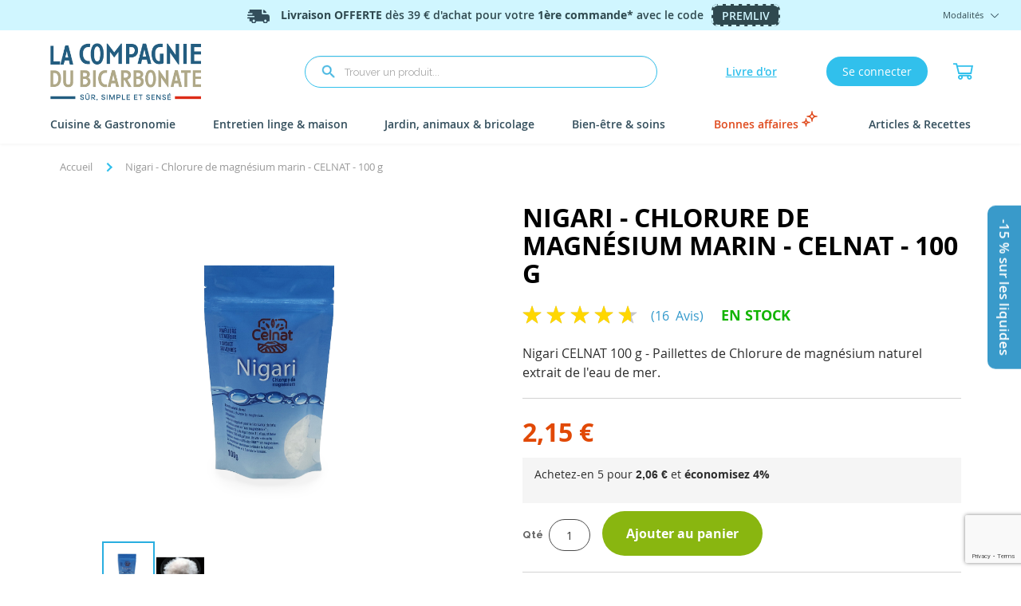

--- FILE ---
content_type: text/html; charset=UTF-8
request_url: https://www.compagnie-bicarbonate.com/nigari-chlorure-de-magnesium-marin-celnat-100-g.html
body_size: 34986
content:
 <!doctype html><html lang="fr"><head prefix="og: http://ogp.me/ns# fb: http://ogp.me/ns/fb# product: http://ogp.me/ns/product#"> <meta charset="utf-8"/>
<meta name="title" content="Nigari Chlorure de magnésium Celnat 100 g"/>
<meta name="description" content="Le Nigari de Celnat est un chlorure de magnésium naturel. Utilisations: cure de magnésium, fabrication du Tofu. Il a de nombreux bienfaits et peut être utile contre l&#039;acné. Découvrez tous les conseils et posologie sur la page."/>
<meta name="keywords" content="Nigari, chlorure de magnésium, magnésium, cure de magnésium"/>
<meta name="robots" content="INDEX,FOLLOW"/>
<meta name="viewport" content="width=device-width, initial-scale=1"/>
<meta name="format-detection" content="telephone=no"/>
<title>Nigari Chlorure de magnésium Celnat 100 g</title>
    <link rel="stylesheet" type="text/css" media="all" href="https://www.compagnie-bicarbonate.com/static/version1768297171/frontend/Ciebicar/prebaking-soda/fr_FR/mage/calendar.min.css" />
<link rel="stylesheet" type="text/css" media="all" href="https://www.compagnie-bicarbonate.com/static/version1768297171/frontend/Ciebicar/prebaking-soda/fr_FR/css/styles-m.min.css" />
<link rel="stylesheet" type="text/css" media="all" href="https://www.compagnie-bicarbonate.com/static/version1768297171/frontend/Ciebicar/prebaking-soda/fr_FR/jquery/uppy/dist/uppy-custom.min.css" />
<link rel="stylesheet" type="text/css" media="all" href="https://www.compagnie-bicarbonate.com/static/version1768297171/frontend/Ciebicar/prebaking-soda/fr_FR/Ciebicar_Elf/css/module.min.css" />
<link rel="stylesheet" type="text/css" media="all" href="https://www.compagnie-bicarbonate.com/static/version1768297171/frontend/Ciebicar/prebaking-soda/fr_FR/mage/gallery/gallery.min.css" />
<link rel="stylesheet" type="text/css" media="screen and (min-width: 768px)" href="https://www.compagnie-bicarbonate.com/static/version1768297171/frontend/Ciebicar/prebaking-soda/fr_FR/css/styles-l.min.css" />
<link rel="stylesheet" type="text/css" media="print" href="https://www.compagnie-bicarbonate.com/static/version1768297171/frontend/Ciebicar/prebaking-soda/fr_FR/css/print.min.css" />
<link rel="stylesheet" type="text/css" rel="stylesheet" type="text/css" href="https://www.compagnie-bicarbonate.com/static/version1768297171/frontend/Ciebicar/prebaking-soda/fr_FR/css/font-awesome/font-awesome.min.css" />
<link rel="stylesheet" type="text/css" media="all" href="https://www.compagnie-bicarbonate.com/static/version1768297171/frontend/Ciebicar/prebaking-soda/fr_FR/css/custom.min.css" />
<link rel="stylesheet" type="text/css" media="all" href="https://www.compagnie-bicarbonate.com/static/version1768297171/frontend/Ciebicar/prebaking-soda/fr_FR/css/styles.min.css" />
<link rel="icon" type="image/x-icon" href="https://www.compagnie-bicarbonate.com/static/version1768297171/frontend/Ciebicar/prebaking-soda/fr_FR/Magento_Theme/favicon.ico" />
<link rel="shortcut icon" type="image/x-icon" href="https://www.compagnie-bicarbonate.com/static/version1768297171/frontend/Ciebicar/prebaking-soda/fr_FR/Magento_Theme/favicon.ico" />











<link rel="preload" as="font" crossorigin="anonymous" href="https://www.compagnie-bicarbonate.com/static/version1768297171/frontend/Ciebicar/prebaking-soda/fr_FR/fonts/opensans/light/opensans-300.woff2" />
<link rel="preload" as="font" crossorigin="anonymous" href="https://www.compagnie-bicarbonate.com/static/version1768297171/frontend/Ciebicar/prebaking-soda/fr_FR/fonts/opensans/regular/opensans-400.woff2" />
<link rel="preload" as="font" crossorigin="anonymous" href="https://www.compagnie-bicarbonate.com/static/version1768297171/frontend/Ciebicar/prebaking-soda/fr_FR/fonts/opensans/semibold/opensans-600.woff2" />
<link rel="preload" as="font" crossorigin="anonymous" href="https://www.compagnie-bicarbonate.com/static/version1768297171/frontend/Ciebicar/prebaking-soda/fr_FR/fonts/opensans/bold/opensans-700.woff2" />
<link rel="preload" as="font" crossorigin="anonymous" href="https://www.compagnie-bicarbonate.com/static/version1768297171/frontend/Ciebicar/prebaking-soda/fr_FR/fonts/Blank-Theme-Icons/Blank-Theme-Icons.woff2" />
<link rel="canonical" href="https://www.compagnie-bicarbonate.com/nigari-chlorure-de-magnesium-marin-celnat-100-g.html" />
<meta name="theme-color" content="#31C0EC" />
<link  rel="stylesheet"  href="https://cdn.jsdelivr.net/npm/swiper@11/swiper-bundle.min.css"/>


<!--qPWNHzvb1uVCPyWVkxNZemlmQqNxDo91-->
<!--7E3oSKP9E6iVWMJL2WMr3nGG59rz7ip9-->     <script data-exclude-this-tag="text/x-magento-template"  nonce="N2FwdDU3bGhnc2tzcjBvdWFibXk3amxwNG9jNTY1d2c=">
    window.getWpGA4Cookie = function(name) {
        match = document.cookie.match(new RegExp(name + '=([^;]+)'));
        if (match) return decodeURIComponent(match[1].replace(/\+/g, ' ')) ;
    };

    window.ga4AllowServices = false;

    var isCookieRestrictionModeEnabled = 0,
        currentWebsiteId = 1,
        cookieRestrictionName = 'user_allowed_save_cookie';

    if (isCookieRestrictionModeEnabled) {
        allowedCookies = window.getWpGA4Cookie(cookieRestrictionName);

        if (allowedCookies !== undefined) {
            allowedWebsites = JSON.parse(allowedCookies);

            if (allowedWebsites[currentWebsiteId] === 1) {
                window.ga4AllowServices = true;
            }
        }
    } else {
        window.ga4AllowServices = true;
    }</script>    <!-- Google Tag Manager -->
<script nonce="N2FwdDU3bGhnc2tzcjBvdWFibXk3amxwNG9jNTY1d2c="  data-exclude-this-tag="text/x-magento-template" > if (window.ga4AllowServices) {(function(w,d,s,l,i){w[l]=w[l]||[];w[l].push({'gtm.start':
new Date().getTime(),event:'gtm.js'});var f=d.getElementsByTagName(s)[0],
j=d.createElement(s),dl=l!='dataLayer'?'&l='+l:'';j.async=true;j.src=
'https://www.googletagmanager.com/gtm.js?id='+i+dl;f.parentNode.insertBefore(j,f);
})(window,document,'script','dataLayer','GTM-M9QS5FC');}</script>
<!-- End Google Tag Manager --> 
   <script data-exclude-this-tag="text/x-magento-template"  nonce="N2FwdDU3bGhnc2tzcjBvdWFibXk3amxwNG9jNTY1d2c=">
        if (window.ga4AllowServices) {
            window.dataLayer = window.dataLayer || [];
                        var dl4Objects = [{"pageName":"Nigari Chlorure de magn\u00e9sium Celnat 100 g","pageType":"product","ecommerce":{"currency":"EUR","value":2.04,"items":[{"item_name":"Nigari - Chlorure de magn\u00e9sium marin - CELNAT - 100 g","affiliation":"Main Website - La Compagnie du Bicarbonate - Compagnie du bicarbonate","item_id":"194","price":2.04,"item_category":"Cuisine & Gastronomie","item_list_name":"Cuisine & Gastronomie","item_list_id":"2","item_stock_status":"In stock","item_sale_product":"No","item_reviews_count":"16","item_reviews_score":"4.5"}]},"event":"view_item"},{"ecommerce":{"items":[{"item_name":"Nigari - Chlorure de magn\u00e9sium marin - CELNAT - 1 kg","affiliation":"Main Website - La Compagnie du Bicarbonate - Compagnie du bicarbonate","item_id":"195","price":5.73,"item_category":"Cuisine & Gastronomie","category":"Cuisine & Gastronomie","item_list_name":"Related Products From Nigari - Chlorure de magn\u00e9sium marin - CELNAT - 100 g","item_list_id":"related_products","index":1},{"item_name":"Livre \"Chlorure de magn\u00e9sium: un concentr\u00e9 de bienfaits\" par Nicolas Palangi\u00e9","affiliation":"Main Website - La Compagnie du Bicarbonate - Compagnie du bicarbonate","item_id":"178","price":5.59,"item_category":"Bien-\u00eatre & soins","category":"Bien-\u00eatre & soins","item_list_name":"Related Products From Nigari - Chlorure de magn\u00e9sium marin - CELNAT - 100 g","item_list_id":"related_products","index":2},{"item_name":"Bicarbonate de soude alimentaire - Cuisine et Gastronomie - Flacon 475g","affiliation":"Main Website - La Compagnie du Bicarbonate - Compagnie du bicarbonate","item_id":"1","price":6.54,"item_category":"Cuisine & Gastronomie","category":"Cuisine & Gastronomie","item_list_name":"Related Products From Nigari - Chlorure de magn\u00e9sium marin - CELNAT - 100 g","item_list_id":"related_products","index":3}],"item_list_id":"related_products","item_list_name":"Related Products From Nigari - Chlorure de magn\u00e9sium marin - CELNAT - 100 g"},"event":"view_item_list"},{"ecommerce":{"items":[{"item_name":"Nigari - Chlorure de magn\u00e9sium marin - CELNAT - 1 kg","affiliation":"Main Website - La Compagnie du Bicarbonate - Compagnie du bicarbonate","item_id":"195","price":5.73,"item_category":"Cuisine & Gastronomie","item_list_name":"Upsell Products From Nigari - Chlorure de magn\u00e9sium marin - CELNAT - 100 g","item_list_id":"upsell_products","index":1},{"item_name":"Bicarbonate de Potassium alimentaire - Sacs de 25 kg","affiliation":"Main Website - La Compagnie du Bicarbonate - Compagnie du bicarbonate","item_id":"113","price":203.84,"item_category":"Jardin, animaux & bricolage","item_list_name":"Upsell Products From Nigari - Chlorure de magn\u00e9sium marin - CELNAT - 100 g","item_list_id":"upsell_products","index":2},{"item_name":"Pack TRIO Recharges 5,5 kg Bicarbonate - 3 granulom\u00e9tries","affiliation":"Main Website - La Compagnie du Bicarbonate - Compagnie du bicarbonate","item_id":"199","price":26.46,"item_category":"Cuisine & Gastronomie","item_list_name":"Upsell Products From Nigari - Chlorure de magn\u00e9sium marin - CELNAT - 100 g","item_list_id":"upsell_products","index":3},{"item_name":"Pack \"collection\"","affiliation":"Main Website - La Compagnie du Bicarbonate - Compagnie du bicarbonate","item_id":"13","price":23.86,"item_category":"Cuisine & Gastronomie","item_list_name":"Upsell Products From Nigari - Chlorure de magn\u00e9sium marin - CELNAT - 100 g","item_list_id":"upsell_products","index":4}],"item_list_id":"upsell_products","item_list_name":"Upsell Products From Nigari - Chlorure de magn\u00e9sium marin - CELNAT - 100 g"},"event":"view_item_list"}];
            for (var i in dl4Objects) {
                window.dataLayer.push({ecommerce: null});
                window.dataLayer.push(dl4Objects[i]);
            }
             var wpGA4Cookies = ['wp_ga4_user_id','wp_ga4_customerGroup'];
            wpGA4Cookies.map(function (cookieName) {
                var cookieValue = window.getWpGA4Cookie(cookieName);
                if (cookieValue) {
                    var dl4Object = {};
                    dl4Object[cookieName.replace('wp_ga4_', '')] = cookieValue;
                    window.dataLayer.push(dl4Object);
                }
            });
        }</script>  <meta property="og:type" content="product" /><meta property="og:title" content="Nigari&#x20;-&#x20;Chlorure&#x20;de&#x20;magn&#xE9;sium&#x20;marin&#x20;-&#x20;CELNAT&#x20;-&#x20;100&#x20;g" /><meta property="og:image" content="https://www.compagnie-bicarbonate.com/media/catalog/product/cache/9cfbf8d3c0998887947b1f707c80a6e2/n/i/nigari-100g.png" /><meta property="og:description" content="Nigari&#x20;CELNAT&#x20;100&#x20;g&#x20;-&#x20;Paillettes&#x20;de&#x20;Chlorure&#x20;de&#x20;magn&amp;eacute&#x3B;sium&#x20;naturel&#x20;extrait&#x20;de&#x20;l&#x27;eau&#x20;de&#x20;mer." /><meta property="og:url" content="https://www.compagnie-bicarbonate.com/nigari-chlorure-de-magnesium-marin-celnat-100-g.html" /> <meta property="product:price:amount" content="2.152201"/> <meta property="product:price:currency" content="EUR"/>  
</head><body data-container="body" data-mage-init='{"loaderAjax": {}, "loader": { "icon": "https://www.compagnie-bicarbonate.com/static/version1768297171/frontend/Ciebicar/prebaking-soda/fr_FR/images/loader-2.gif"}}' id="html-body" class="catalog-product-view product-nigari-chlorure-de-magnesium-marin-celnat-100-g page-layout-1column">   <!-- Google Tag Manager -->

<!-- End Google Tag Manager -->            <div class="cookie-status-message" id="cookie-status">The store will not work correctly when cookies are disabled.</div>     <noscript><div class="message global noscript"><div class="content"><p><strong>Javascript est désactivé dans votre navigateur.</strong> <span> Pour une meilleure expérience sur notre site, assurez-vous d’activer JavaScript dans votre navigateur.</span></p></div></div></noscript>      <div class="page-wrapper"><header class="page-header"><div class="header-top clearfix pt-2"><div class="infobanner-header container"> <div class="infobanner-header-wrapper"><p class="banner-message"><img class="fast-delivery-icon" src="https://www.compagnie-bicarbonate.com/static/version1768297171/frontend/Ciebicar/prebaking-soda/fr_FR/Ciebicar_InfoBanner/img/svg/fast-delivery.svg" alt="Image livraison offerte" /><b>Livraison OFFERTE</b> dès 39 € <span class="hidden-xs hidden-sm">d'achat</span> pour votre 
<b>1ère commande*</b> avec le code <span class="coupon-code">PREMLIV</span> <br> <span class="show-details visible-lg"> Modalités <img class="down-arrow-icon" src="https://www.compagnie-bicarbonate.com/static/version1768297171/frontend/Ciebicar/prebaking-soda/fr_FR/Ciebicar_InfoBanner/img/svg/down_arrow.svg" alt="Image livraison offerte" /></span></p><p class="banner-message --details">*Profitez d'une livraison gratuite à votre domicile ou en point relais. Offre valable uniquement en France Métropolitaine hors Corse.</p></div></div><div class="infobanner-lastoffers"> <div class="lastoffers-wrapper"><div class="lastoffers"><div class="close-btn"></div><div class="title"><p>Nos promos du moment</p></div><div class="offers">  <div class="offer" data-target-url="/bonnes-affaires.html"><div class="discount-amount">-15 % sur les liquides</div><div class="title">15 % de remises sur tous nos produits liquides</div><div class="date">Du 01/01/2026 au 31/01/2026</div><div class="details">Avec le code promo <b>DOUCEUR15</b>.</div></div>  <div class="offer" data-target-url="/tarifs-et-livraisons"><div class="discount-amount">Livraison offerte dès 39 €</div><div class="title">Pour votre 1ère commande avec DPD.</div><div class="details">Avec le code promo : <b>PREMLIV</b>.</div></div><div class="offer" data-target-url="/tarifs-et-livraisons"><div class="discount-amount">Livraison offerte dès 59 €</div><div class="title">Pour toutes vos commandes avec DPD.</div><div class="details">Offre valable <strong>uniquement en France Métropolitaine</strong> hors Corse.</div></div><div class="offer"><div class="discount-amount">Cadeau offert dès 49 €</div><div class="title">Au choix parmi plusieurs produits dans le panier</div><div class="details">Dans la limite d'un cadeau par commande.</div></div></div><a class="action-btn" title="Voir nos promotions"> J'en profite</a></div></div> <!-- Init script in widget form to use options --></div><div class="infobanner-side"> <div class="side-offer-wrapper"><div class="side-offer">-15 % sur les liquides</div></div></div><div class="infobanner-footer"> <div class="footer-offer-wrapper"><div class="bottom-offer"><div class="title">-15 % sur les liquides</div><div class="up-arrow">^</div></div></div> <!-- Init script in widget form to use options --></div></div><div id="menu-mobile" class="skip-content"><button class="skip-nav" aria-label="Menu mobile"><span class="icon label"></span></button></div><div class="header-container container"><div class="row mt-4 mx-2 text-center"><div id="header-links" class="skip-links col-md-4 col-sm-7 pull-right"><div class="row"><!-- BLOCK header.links --><a href="/livredor" title="Donnez votre avis sur la Compagnie du Bicarbonate" id="skip-livredor"><span>Livre d'or</span></a>  <a href="/customer/account/login" id="skip-login">Se connecter</a> <!-- /BLOCK header.links --> <div data-block="minicart" class="minicart-wrapper"><a href="/checkout/cart"><button class="btn dropdown-toggle dropdown" type="button" id="skip-minicart" data-bind="scope: 'minicart_content'"><svg fill="#000000" version="1.1" id="Capa_1" xmlns="http://www.w3.org/2000/svg" xmlns:xlink="http://www.w3.org/1999/xlink" width="25" height="25" viewBox="0 0 902.86 902.86" xml:space="preserve"><g><g><path d="M671.504,577.829l110.485-432.609H902.86v-68H729.174L703.128,179.2L0,178.697l74.753,399.129h596.751V577.829z M685.766,247.188l-67.077,262.64H131.199L81.928,246.756L685.766,247.188z"/><path d="M578.418,825.641c59.961,0,108.743-48.783,108.743-108.744s-48.782-108.742-108.743-108.742H168.717 c-59.961,0-108.744,48.781-108.744,108.742s48.782,108.744,108.744,108.744c59.962,0,108.743-48.783,108.743-108.744 c0-14.4-2.821-28.152-7.927-40.742h208.069c-5.107,12.59-7.928,26.342-7.928,40.742 C469.675,776.858,518.457,825.641,578.418,825.641z M209.46,716.897c0,22.467-18.277,40.744-40.743,40.744 c-22.466,0-40.744-18.277-40.744-40.744c0-22.465,18.277-40.742,40.744-40.742C191.183,676.155,209.46,694.432,209.46,716.897z M619.162,716.897c0,22.467-18.277,40.744-40.743,40.744s-40.743-18.277-40.743-40.744c0-22.465,18.277-40.742,40.743-40.742 S619.162,694.432,619.162,716.897z"/></g></g></svg><span> <span class="counter qty empty" data-bind="css: { empty: !!getCartParam('summary_count') == false }, blockLoader: isLoading"><!-- ko ifnot: getCartParam('summary_count')==0 --><span class="counter-number"><!-- ko text: getCartParam('summary_count') --><!-- /ko --></span> <!-- /ko --></span></span></button></a>  <div class="block block-minicart empty dropdown-menu" data-role="dropdownDialog" aria-labelledby="skip-minicart"><div id="minicart-content-wrapper" data-bind="scope: 'minicart_content'"><!-- ko template: getTemplate() --><!-- /ko --></div></div> </div></div></div> <div id="logo-wrapper" class="col-md-2 col-xs-12">  <a class="logo" href="https://www.compagnie-bicarbonate.com/" title="La Compagnie du Bicarbonate - Boutique spécialisée dans la vente de bicarbonate de soude alimentaire"> <img src="https://www.compagnie-bicarbonate.com/static/version1768297171/frontend/Ciebicar/prebaking-soda/fr_FR/images/logo-site.png" alt="La Compagnie du Bicarbonate - Boutique spécialisée dans la vente de bicarbonate de soude alimentaire" width="325" height="80" /></a> </div><div id="header-search" class="skip-content col-md-5 col-sm-12 col-xs-12"><form id="search_mini_form" action="https://www.compagnie-bicarbonate.com/catalogsearch/result/" method="get" id="form-validate"><div class="form-group"><input id="search" type="search" name="q" value="" class="input-text form-control relative required-entry" maxlength="120" placeholder="Trouver un produit..." /><button type="submit" title="chercher" class="button search-button"><span><span>chercher</span></span></button></div><div id="search_autocomplete" class="search-autocomplete"></div></form></div></div></div><div id="mobile-cart-wrapper" class="mobile-cart-wrapper"><a href="/checkout/cart/" title="Accéder au panier"><button class="mobile-cart-icon" aria-label="Bouton du panier"><i class="fas fa-shopping-cart"></i> <span class="cart-items-count"></span></button></a></div><div> <nav id="header-nav" class="navigation" data-action="navigation"><div class="m-btn-wrapper"> <a class="acc-btn" href="/customer/account/" title="Accéder à votre Compte"><i class="fa fa-user"></i></a> <a class="book-btn" href="/livredor/" title="Accéder au livre d'or"><i class="fa fa-book"></i> Livre d'or</a></div><ul data-mage-init='{"menu":{"responsive":true, "expanded":true, "position":{"my":"left top","at":"left bottom"}}}' class="container ui-menu">  <li class="level0 nav-1 level-top parent col ui-menu-item" role="presentation"><a href="https://www.compagnie-bicarbonate.com/cuisine-gastronomie-bicarbonate-de-soude.html" class="level-top ui-corner-all ui-menu-item-wrapper" aria-haspopup="true" id="ui-id-3" tabindex="-1" role="menuitem"><span>Cuisine & Gastronomie</span> </a> <div class="sfx"></div>  <ul class="level0 submenu container ui-menu ui-widget ui-widget-content ui-corner-all" role="menu" aria-expanded="false" aria-hidden="true"> <li class="level1 nav-1-1 parent col-sm-3 col-lg-2 ui-menu-item" role="presentation"><a href="https://www.compagnie-bicarbonate.com/cuisine-gastronomie-bicarbonate-de-soude/tous-les-produits-cuisine-et-gastronomie.html" aria-haspopup="true" id="ui-id-13" class="ui-corner-all ui-menu-item-wrapper" tabindex="-1" role="menuitem"><span>Type de produit</span></a> <ul class="level1 submenu container ui-menu ui-widget ui-widget-content ui-corner-all expanded" role="menu" aria-hidden="true" aria-expanded="false">  <li class="level2 nav-1-1-2 ui-menu-item" role="presentation"><a href="https://www.compagnie-bicarbonate.com/cuisine-gastronomie-bicarbonate-de-soude/tous-les-produits-cuisine-et-gastronomie/tous-les-produits-cuisine-et-gastronomie-bicarbonate-de-soude.html" id="ui-id-14" class="ui-corner-all ui-menu-item-wrapper" tabindex="-1" role="menuitem"><span>Bicarbonate</span></a></li>  <li class="level2 nav-1-1-4 ui-menu-item" role="presentation"><a href="https://www.compagnie-bicarbonate.com/cuisine-gastronomie-bicarbonate-de-soude/tous-les-produits-cuisine-et-gastronomie/tous-les-produits-cuisine-et-gastronomie-sels-et-nigari.html" id="ui-id-16" class="ui-corner-all ui-menu-item-wrapper" tabindex="-1" role="menuitem"><span>Sels & Nigari</span></a></li>  <li class="level2 nav-1-1-5 ui-menu-item" role="presentation"><a href="https://www.compagnie-bicarbonate.com/cuisine-gastronomie-bicarbonate-de-soude/tous-les-produits-cuisine-et-gastronomie/tous-les-produits-cuisine-et-gastronomie-vinaigre.html" id="ui-id-105" class="ui-corner-all ui-menu-item-wrapper" tabindex="-1" role="menuitem"><span>Vinaigres</span></a></li>  </ul></li>  <li class="level1 nav-1-2 parent col-sm-3 col-lg-2 ui-menu-item" role="presentation"><a href="https://www.compagnie-bicarbonate.com/cuisine-gastronomie-bicarbonate-de-soude/tous-les-usages-cuisine-et-gastronomie.html" aria-haspopup="true" id="ui-id-17" class="ui-corner-all ui-menu-item-wrapper" tabindex="-1" role="menuitem"><span>Par usage</span></a> <ul class="level1 submenu container ui-menu ui-widget ui-widget-content ui-corner-all expanded" role="menu" aria-hidden="true" aria-expanded="false">  <li class="level2 nav-1-2-3 ui-menu-item" role="presentation"><a href="https://www.compagnie-bicarbonate.com/cuisine-gastronomie-bicarbonate-de-soude/tous-les-usages-cuisine-et-gastronomie/tous-les-usages-cuisine-et-gastronomie-faire-la-cuisine.html" id="ui-id-107" class="ui-corner-all ui-menu-item-wrapper" tabindex="-1" role="menuitem"><span>Faire la cuisine</span></a></li>  <li class="level2 nav-1-2-4 ui-menu-item" role="presentation"><a href="https://www.compagnie-bicarbonate.com/cuisine-gastronomie-bicarbonate-de-soude/tous-les-usages-cuisine-et-gastronomie/tous-les-usages-cuisine-et-gastronomie-nettoyer-la-cuisine.html" id="ui-id-108" class="ui-corner-all ui-menu-item-wrapper" tabindex="-1" role="menuitem"><span>Nettoyer la cuisine</span></a></li>  <li class="level2 nav-1-2-5 ui-menu-item" role="presentation"><a href="https://www.compagnie-bicarbonate.com/cuisine-gastronomie-bicarbonate-de-soude/tous-les-usages-cuisine-et-gastronomie/tous-les-usages-cuisine-et-gastronomie-vaisselle.html" id="ui-id-109" class="ui-corner-all ui-menu-item-wrapper" tabindex="-1" role="menuitem"><span>Faire la vaisselle</span></a></li>  <li class="level2 nav-1-2-6 ui-menu-item" role="presentation"><a href="https://www.compagnie-bicarbonate.com/cuisine-gastronomie-bicarbonate-de-soude/tous-les-usages-cuisine-et-gastronomie/tous-les-usages-cuisine-et-gastronomie-complements-alimentaires-aromes.html" id="ui-id-110" class="ui-corner-all ui-menu-item-wrapper" tabindex="-1" role="menuitem"><span>Compléments alimentaires & Arômes</span></a></li>  </ul></li>  <li class="level1 nav-1-3 parent col-sm-3 col-lg-2 ui-menu-item" role="presentation"><a href="https://www.compagnie-bicarbonate.com/cuisine-gastronomie-bicarbonate-de-soude/toutes-les-recharges-et-les-packs-cuisine-et-gastronomie.html" aria-haspopup="true" id="ui-id-18" class="ui-corner-all ui-menu-item-wrapper" tabindex="-1" role="menuitem"><span>Recharges et packs</span></a> <ul class="level1 submenu container ui-menu ui-widget ui-widget-content ui-corner-all expanded" role="menu" aria-hidden="true" aria-expanded="false">  <li class="level2 nav-1-3-1 ui-menu-item" role="presentation"><a href="https://www.compagnie-bicarbonate.com/cuisine-gastronomie-bicarbonate-de-soude/toutes-les-recharges-et-les-packs-cuisine-et-gastronomie/toutes-les-recharges-et-les-packs-cuisine-et-gastronomie-recharges-bicarbonate-de-soude.html" id="ui-id-22" class="ui-corner-all ui-menu-item-wrapper" tabindex="-1" role="menuitem"><span>Recharges bicarbonate</span></a></li>  <li class="level2 nav-1-3-2 ui-menu-item" role="presentation"><a href="https://www.compagnie-bicarbonate.com/cuisine-gastronomie-bicarbonate-de-soude/toutes-les-recharges-et-les-packs-cuisine-et-gastronomie/toutes-les-recharges-et-les-packs-cuisine-et-gastronomie-sacs-25kg.html" id="ui-id-53" class="ui-corner-all ui-menu-item-wrapper" tabindex="-1" role="menuitem"><span>Sacs 25kg</span></a></li>  <li class="level2 nav ui-menu-item" role="presentation">
        <a href="https://www.compagnie-bicarbonate.com/collection-compagnie-du-bicarbonate.html/" class="ui-corner-all" tabindex="-1" role="menuitem">
          <span>Pack Collection</span>
        </a>
    </li><li class="level2 nav ui-menu-item" role="presentation">
        <a href="https://www.compagnie-bicarbonate.com/pack-trio-recharge-bicarbonate-de-soude.html/" class="ui-corner-all" tabindex="-1" role="menuitem">
          <span>Pack Trio</span>
        </a>
    </li><li class="level2 nav ui-menu-item" role="presentation">
        <a href="https://www.compagnie-bicarbonate.com/pack-mega-recharge-bicarbonate-de-soude.html/" class="ui-corner-all" tabindex="-1" role="menuitem">
          <span>Pack Méga</span>
        </a>
    </li></ul></li>  <li class="level1 nav-1-4 parent col-sm-3 col-lg-2 ui-menu-item" role="presentation"><a href="https://www.compagnie-bicarbonate.com/cuisine-gastronomie-bicarbonate-de-soude/tous-les-accessoires-cuisines-et-gastronomie.html" aria-haspopup="true" id="ui-id-19" class="ui-corner-all ui-menu-item-wrapper" tabindex="-1" role="menuitem"><span>Accessoires</span></a> <ul class="level1 submenu container ui-menu ui-widget ui-widget-content ui-corner-all expanded" role="menu" aria-hidden="true" aria-expanded="false">  <li class="level2 nav-1-4-1 ui-menu-item" role="presentation"><a href="https://www.compagnie-bicarbonate.com/cuisine-gastronomie-bicarbonate-de-soude/tous-les-accessoires-cuisines-et-gastronomie/tous-les-accessoires-cuisines-et-gastronomie-livres.html" id="ui-id-23" class="ui-corner-all ui-menu-item-wrapper" tabindex="-1" role="menuitem"><span>Livres</span></a></li>  <li class="level2 nav-1-4-2 ui-menu-item" role="presentation"><a href="https://www.compagnie-bicarbonate.com/cuisine-gastronomie-bicarbonate-de-soude/tous-les-accessoires-cuisines-et-gastronomie/tous-les-petits-accessoires-et-t-shirts-cuisine-et-gastronomie.html" id="ui-id-51" class="ui-corner-all ui-menu-item-wrapper" tabindex="-1" role="menuitem"><span>Petits accessoires</span></a></li>  <li class="level2 nav-1-4-3 ui-menu-item" role="presentation"><a href="https://www.compagnie-bicarbonate.com/cuisine-gastronomie-bicarbonate-de-soude/tous-les-accessoires-cuisines-et-gastronomie/tous-les-accessoires-cuisines-et-gastronomie-flacons-bocaux-sprays.html" id="ui-id-52" class="ui-corner-all ui-menu-item-wrapper" tabindex="-1" role="menuitem"><span>Flacons, bocaux et sprays</span></a></li>  <li class="level2 nav ui-menu-item" role="presentation">
        <a href="https://www.compagnie-bicarbonate.com/brosse-legume-bois-boule-tampico.html/" class="ui-corner-all" tabindex="-1" role="menuitem">
          <span>Brosse</span>
        </a>
    </li><li class="level2 nav ui-menu-item" role="presentation">
        <a href="https://www.compagnie-bicarbonate.com/eponges-grattantes-ecologiques-ecodis.html/" class="ui-corner-all" tabindex="-1" role="menuitem">
          <span>Eponge</span>
        </a>
    </li></ul></li>   <li class="level1 nav-1-5 parent col-sm-2 ui-menu-item Blue" role="presentation"><span class="widget pronav-widget-product-image-link"><a href="https://www.compagnie-bicarbonate.com/bicarbonate-cuisine-gastronomie.html/" class="submenu-collection-link"><img src="https://www.compagnie-bicarbonate.com/static/version1768297171/frontend/Ciebicar/prebaking-soda/fr_FR/Ciebicar_Menu/images/flacon-bicarbonate-jaune-cuisine-gastronomie-475g-face.jpg" alt="Bicarbonate Cuisine et Gastronomie - Flacon Rechargeable 475 g" loading="lazy"/></a></span></li> </ul></li>   <li class="level0 nav-2 level-top parent col ui-menu-item" role="presentation"><a href="https://www.compagnie-bicarbonate.com/entretien-et-hygiene-de-la-maison-et-du-linge.html" class="level-top ui-corner-all ui-menu-item-wrapper" aria-haspopup="true" id="ui-id-4" tabindex="-1" role="menuitem"><span>Entretien linge & maison</span> </a> <div class="sfx"></div>  <ul class="level0 submenu container ui-menu ui-widget ui-widget-content ui-corner-all" role="menu" aria-expanded="false" aria-hidden="true"> <li class="level1 nav-2-1 parent col-sm-3 col-lg-2 ui-menu-item" role="presentation"><a href="https://www.compagnie-bicarbonate.com/entretien-et-hygiene-de-la-maison-et-du-linge/tous-les-produits-entretien-linge-et-maison.html" aria-haspopup="true" id="ui-id-30" class="ui-corner-all ui-menu-item-wrapper" tabindex="-1" role="menuitem"><span>Type de produit</span></a> <ul class="level1 submenu container ui-menu ui-widget ui-widget-content ui-corner-all expanded" role="menu" aria-hidden="true" aria-expanded="false">  <li class="level2 nav-2-1-1 ui-menu-item" role="presentation"><a href="https://www.compagnie-bicarbonate.com/entretien-et-hygiene-de-la-maison-et-du-linge/tous-les-produits-entretien-linge-et-maison/tous-les-produits-entretien-linge-et-maison-bicarbonate-de-soude.html" id="ui-id-42" class="ui-corner-all ui-menu-item-wrapper" tabindex="-1" role="menuitem"><span>Bicarbonate</span></a></li>  <li class="level2 nav-2-1-2 ui-menu-item" role="presentation"><a href="https://www.compagnie-bicarbonate.com/entretien-et-hygiene-de-la-maison-et-du-linge/tous-les-produits-entretien-linge-et-maison/tous-les-produits-entretien-linge-et-maison-savons.html" id="ui-id-43" class="ui-corner-all ui-menu-item-wrapper" tabindex="-1" role="menuitem"><span>Savons</span></a></li>  <li class="level2 nav-2-1-3 ui-menu-item" role="presentation"><a href="https://www.compagnie-bicarbonate.com/entretien-et-hygiene-de-la-maison-et-du-linge/tous-les-produits-entretien-linge-et-maison/tous-les-produits-entretien-linge-et-maison-vinaigres.html" id="ui-id-44" class="ui-corner-all ui-menu-item-wrapper" tabindex="-1" role="menuitem"><span>Vinaigres & alcool ménager</span></a></li>  <li class="level2 nav-2-1-4 ui-menu-item" role="presentation"><a href="https://www.compagnie-bicarbonate.com/entretien-et-hygiene-de-la-maison-et-du-linge/tous-les-produits-entretien-linge-et-maison/tous-les-produits-entretien-linge-et-maison-liquide-vaisselle.html" id="ui-id-106" class="ui-corner-all ui-menu-item-wrapper" tabindex="-1" role="menuitem"><span>Liquide vaisselle</span></a></li>  <li class="level2 nav-2-1-5 ui-menu-item" role="presentation"><a href="https://www.compagnie-bicarbonate.com/entretien-et-hygiene-de-la-maison-et-du-linge/tous-les-produits-entretien-linge-et-maison/tous-les-produits-entretien-linge-et-maison-huiles-et-essences.html" id="ui-id-45" class="ui-corner-all ui-menu-item-wrapper" tabindex="-1" role="menuitem"><span>Huiles & Essences</span></a></li>  <li class="level2 nav-2-1-8 ui-menu-item" role="presentation"><a href="https://www.compagnie-bicarbonate.com/entretien-et-hygiene-de-la-maison-et-du-linge/tous-les-produits-entretien-linge-et-maison/tous-les-produits-entretien-linge-et-maison-percarbonate-cristaux-de-soude-acide-citrique.html" id="ui-id-59" class="ui-corner-all ui-menu-item-wrapper" tabindex="-1" role="menuitem"><span>Percarbonate, cristaux de soude & acide citrique</span></a></li>  <li class="level2 nav-2-1-9 ui-menu-item" role="presentation"><a href="https://www.compagnie-bicarbonate.com/entretien-et-hygiene-de-la-maison-et-du-linge/tous-les-produits-entretien-linge-et-maison/tous-les-produits-entretien-linge-et-maison-poudres-et-cires.html" id="ui-id-60" class="ui-corner-all ui-menu-item-wrapper" tabindex="-1" role="menuitem"><span>Poudres et cires</span></a></li>  </ul></li>  <li class="level1 nav-2-2 parent col-sm-3 col-lg-2 ui-menu-item" role="presentation"><a href="https://www.compagnie-bicarbonate.com/entretien-et-hygiene-de-la-maison-et-du-linge/tous-les-usages-entretien-linge-et-maison.html" aria-haspopup="true" id="ui-id-31" class="ui-corner-all ui-menu-item-wrapper" tabindex="-1" role="menuitem"><span>Par usage</span></a> <ul class="level1 submenu container ui-menu ui-widget ui-widget-content ui-corner-all expanded" role="menu" aria-hidden="true" aria-expanded="false">  <li class="level2 nav-2-2-3 ui-menu-item" role="presentation"><a href="https://www.compagnie-bicarbonate.com/entretien-et-hygiene-de-la-maison-et-du-linge/tous-les-usages-entretien-linge-et-maison/tous-les-usages-entretien-linge-et-maison-pour-le-linge.html" id="ui-id-111" class="ui-corner-all ui-menu-item-wrapper" tabindex="-1" role="menuitem"><span>Linge</span></a></li>  <li class="level2 nav-2-2-4 ui-menu-item" role="presentation"><a href="https://www.compagnie-bicarbonate.com/entretien-et-hygiene-de-la-maison-et-du-linge/tous-les-usages-entretien-linge-et-maison/tous-les-usages-entretien-linge-et-maison-sols-surfaces-alimentaires.html" id="ui-id-112" class="ui-corner-all ui-menu-item-wrapper" tabindex="-1" role="menuitem"><span>Sols et surfaces alimentaires</span></a></li>  <li class="level2 nav-2-2-5 ui-menu-item" role="presentation"><a href="https://www.compagnie-bicarbonate.com/entretien-et-hygiene-de-la-maison-et-du-linge/tous-les-usages-entretien-linge-et-maison/tous-les-usages-entretien-linge-et-maison-vaisselle.html" id="ui-id-113" class="ui-corner-all ui-menu-item-wrapper" tabindex="-1" role="menuitem"><span>Dégraisser les plats</span></a></li>  <li class="level2 nav-2-2-6 ui-menu-item" role="presentation"><a href="https://www.compagnie-bicarbonate.com/entretien-et-hygiene-de-la-maison-et-du-linge/tous-les-usages-entretien-linge-et-maison/tous-les-usages-entretien-linge-et-maison-parfumer-naturellement.html" id="ui-id-114" class="ui-corner-all ui-menu-item-wrapper" tabindex="-1" role="menuitem"><span>Parfumer naturellement</span></a></li>  </ul></li>  <li class="level1 nav-2-3 parent col-sm-3 col-lg-2 ui-menu-item" role="presentation"><a href="https://www.compagnie-bicarbonate.com/entretien-et-hygiene-de-la-maison-et-du-linge/toutes-les-recharges-et-les-packs-entretien-linge-et-maison.html" aria-haspopup="true" id="ui-id-32" class="ui-corner-all ui-menu-item-wrapper" tabindex="-1" role="menuitem"><span>Recharges et packs</span></a> <ul class="level1 submenu container ui-menu ui-widget ui-widget-content ui-corner-all expanded" role="menu" aria-hidden="true" aria-expanded="false">  <li class="level2 nav-2-3-1 ui-menu-item" role="presentation"><a href="https://www.compagnie-bicarbonate.com/entretien-et-hygiene-de-la-maison-et-du-linge/toutes-les-recharges-et-les-packs-entretien-linge-et-maison/toutes-les-recharges-et-les-packs-entretien-linge-et-maison-recharges-bicarbonate-de-soude.html" id="ui-id-49" class="ui-corner-all ui-menu-item-wrapper" tabindex="-1" role="menuitem"><span>Recharges bicarbonate</span></a></li>  <li class="level2 nav-2-3-2 ui-menu-item" role="presentation"><a href="https://www.compagnie-bicarbonate.com/entretien-et-hygiene-de-la-maison-et-du-linge/toutes-les-recharges-et-les-packs-entretien-linge-et-maison/toutes-les-recharges-et-les-packs-entretien-linge-et-maison-les-packs-bicarbonate-de-soude.html" id="ui-id-50" class="ui-corner-all ui-menu-item-wrapper" tabindex="-1" role="menuitem"><span>Les packs</span></a></li>  <li class="level2 nav-2-3-3 ui-menu-item" role="presentation"><a href="https://www.compagnie-bicarbonate.com/entretien-et-hygiene-de-la-maison-et-du-linge/toutes-les-recharges-et-les-packs-entretien-linge-et-maison/toutes-les-recharges-et-les-packs-entretien-linge-et-maison-sacs-25kg.html" id="ui-id-57" class="ui-corner-all ui-menu-item-wrapper" tabindex="-1" role="menuitem"><span>Sacs 25kg</span></a></li>  </ul></li>  <li class="level1 nav-2-4 parent col-sm-3 col-lg-2 ui-menu-item" role="presentation"><a href="https://www.compagnie-bicarbonate.com/entretien-et-hygiene-de-la-maison-et-du-linge/tous-les-accessoires-entretien-linge-et-maison.html" aria-haspopup="true" id="ui-id-33" class="ui-corner-all ui-menu-item-wrapper" tabindex="-1" role="menuitem"><span>Accessoires</span></a> <ul class="level1 submenu container ui-menu ui-widget ui-widget-content ui-corner-all expanded" role="menu" aria-hidden="true" aria-expanded="false">  <li class="level2 nav-2-4-1 ui-menu-item" role="presentation"><a href="https://www.compagnie-bicarbonate.com/entretien-et-hygiene-de-la-maison-et-du-linge/tous-les-accessoires-entretien-linge-et-maison/tous-les-accessoires-entretien-linge-et-maison-brosses-et-eponges.html" id="ui-id-104" class="ui-corner-all ui-menu-item-wrapper" tabindex="-1" role="menuitem"><span>Brosses et éponges</span></a></li>  <li class="level2 nav-2-4-2 ui-menu-item" role="presentation"><a href="https://www.compagnie-bicarbonate.com/entretien-et-hygiene-de-la-maison-et-du-linge/tous-les-accessoires-entretien-linge-et-maison/tous-les-petits-accessoires-et-t-shirts-entretien-linge-et-maison.html" id="ui-id-55" class="ui-corner-all ui-menu-item-wrapper" tabindex="-1" role="menuitem"><span>Petits accessoires</span></a></li>  <li class="level2 nav-2-4-3 ui-menu-item" role="presentation"><a href="https://www.compagnie-bicarbonate.com/entretien-et-hygiene-de-la-maison-et-du-linge/tous-les-accessoires-entretien-linge-et-maison/tous-les-accessoires-entretien-linge-et-maison-flacons-bocaux-sprays.html" id="ui-id-56" class="ui-corner-all ui-menu-item-wrapper" tabindex="-1" role="menuitem"><span>Flacons, bocaux & sprays</span></a></li>  <li class="level2 nav-2-4-4 ui-menu-item" role="presentation"><a href="https://www.compagnie-bicarbonate.com/entretien-et-hygiene-de-la-maison-et-du-linge/tous-les-accessoires-entretien-linge-et-maison/tous-les-accessoires-entretien-linge-et-maison-livres.html" id="ui-id-70" class="ui-corner-all ui-menu-item-wrapper" tabindex="-1" role="menuitem"><span>Livres</span></a></li>  <li class="level2 nav-2-4-5 ui-menu-item" role="presentation"><a href="https://www.compagnie-bicarbonate.com/entretien-et-hygiene-de-la-maison-et-du-linge/tous-les-accessoires-entretien-linge-et-maison/tous-les-accessoires-entretien-linge-et-maison-balles-et-battoirs-de-lavage.html" id="ui-id-71" class="ui-corner-all ui-menu-item-wrapper" tabindex="-1" role="menuitem"><span>Balles et battoirs de lavage</span></a></li>  </ul></li>   <li class="level1 nav-2-5 parent col-sm-2 ui-menu-item Blue" role="presentation"><span class="widget pronav-widget-product-image-link"><a href="https://www.compagnie-bicarbonate.com/bicarbonate-entretien-hygiene-linge-maison.html/" class="submenu-collection-link"><img src="https://www.compagnie-bicarbonate.com/static/version1768297171/frontend/Ciebicar/prebaking-soda/fr_FR/Ciebicar_Menu/images/flacon-bicarbonate-linge-maison-1kg.jpg" alt="Bicarbonate Entretien linge et maison - Flacon Rechargeable 1000 g" loading="lazy"/></a></span></li> </ul></li>   <li class="level0 nav-3 level-top parent col ui-menu-item" role="presentation"><a href="https://www.compagnie-bicarbonate.com/jardin-animaux-bricolage.html" class="level-top ui-corner-all ui-menu-item-wrapper" aria-haspopup="true" id="ui-id-5" tabindex="-1" role="menuitem"><span>Jardin, animaux & bricolage</span> </a> <div class="sfx"></div>  <ul class="level0 submenu container ui-menu ui-widget ui-widget-content ui-corner-all" role="menu" aria-expanded="false" aria-hidden="true"> <li class="level1 nav-3-1 parent col-sm-3 col-lg-2 ui-menu-item" role="presentation"><a href="https://www.compagnie-bicarbonate.com/jardin-animaux-bricolage/tous-les-produits-jardin-animaux-et-bricolage.html" aria-haspopup="true" id="ui-id-34" class="ui-corner-all ui-menu-item-wrapper" tabindex="-1" role="menuitem"><span>Type de produit</span></a> <ul class="level1 submenu container ui-menu ui-widget ui-widget-content ui-corner-all expanded" role="menu" aria-hidden="true" aria-expanded="false">  <li class="level2 nav-3-1-1 ui-menu-item" role="presentation"><a href="https://www.compagnie-bicarbonate.com/jardin-animaux-bricolage/tous-les-produits-jardin-animaux-et-bricolage/tous-les-produits-jardin-animaux-et-bricolage-bicarbonate-de-soude.html" id="ui-id-80" class="ui-corner-all ui-menu-item-wrapper" tabindex="-1" role="menuitem"><span>Bicarbonate</span></a></li>  <li class="level2 nav-3-1-2 ui-menu-item" role="presentation"><a href="https://www.compagnie-bicarbonate.com/jardin-animaux-bricolage/tous-les-produits-jardin-animaux-et-bricolage/tous-les-produits-jardin-animaux-et-bricolage-percarbonate-cristaux-de-soude-et-acide-citrique.html" id="ui-id-81" class="ui-corner-all ui-menu-item-wrapper" tabindex="-1" role="menuitem"><span>Percarbonate, cristaux de soude & acide citrique</span></a></li>  <li class="level2 nav-3-1-3 ui-menu-item" role="presentation"><a href="https://www.compagnie-bicarbonate.com/jardin-animaux-bricolage/tous-les-produits-jardin-animaux-et-bricolage/tous-les-produits-jardin-animaux-et-bricolage-engrais-amendements-et-litiere.html" id="ui-id-83" class="ui-corner-all ui-menu-item-wrapper" tabindex="-1" role="menuitem"><span>Engrais, amendements & litières</span></a></li>  <li class="level2 nav-3-1-4 ui-menu-item" role="presentation"><a href="https://www.compagnie-bicarbonate.com/jardin-animaux-bricolage/tous-les-produits-jardin-animaux-et-bricolage/tous-les-produits-jardin-animaux-et-bricolage-savons-et-cremes.html" id="ui-id-85" class="ui-corner-all ui-menu-item-wrapper" tabindex="-1" role="menuitem"><span>Savons & crèmes</span></a></li>  <li class="level2 nav-3-1-5 ui-menu-item" role="presentation"><a href="https://www.compagnie-bicarbonate.com/jardin-animaux-bricolage/tous-les-produits-jardin-animaux-et-bricolage/tous-les-produits-jardin-animaux-et-bricolage-vinaigres.html" id="ui-id-86" class="ui-corner-all ui-menu-item-wrapper" tabindex="-1" role="menuitem"><span>Vinaigres</span></a></li>  <li class="level2 nav-3-1-6 ui-menu-item" role="presentation"><a href="https://www.compagnie-bicarbonate.com/jardin-animaux-bricolage/tous-les-produits-jardin-animaux-et-bricolage/tous-les-produits-jardin-animaux-et-bricolage-huiles-et-essences.html" id="ui-id-87" class="ui-corner-all ui-menu-item-wrapper" tabindex="-1" role="menuitem"><span>Huiles & Essences</span></a></li>  <li class="level2 nav-3-1-8 ui-menu-item" role="presentation"><a href="https://www.compagnie-bicarbonate.com/jardin-animaux-bricolage/tous-les-produits-jardin-animaux-et-bricolage/tous-les-produits-jardin-animaux-et-bricolage-poudres-oiseaux.html" id="ui-id-88" class="ui-corner-all ui-menu-item-wrapper" tabindex="-1" role="menuitem"><span>Poudres oiseaux</span></a></li>  <li class="level2 nav ui-menu-item" role="presentation">
        <a href="https://www.compagnie-bicarbonate.com/terre-de-diatomee-insecticide-naturel-abrasif-peintures-dioxyde-silicium-sio2.html/" class="ui-corner-all" tabindex="-1" role="menuitem">
          <span>Terre de Diatomée</span>
        </a>
    </li></ul></li>  <li class="level1 nav-3-2 parent col-sm-3 col-lg-2 ui-menu-item" role="presentation"><a href="https://www.compagnie-bicarbonate.com/jardin-animaux-bricolage/tous-les-usages-jardin-animaux-et-bricolage.html" aria-haspopup="true" id="ui-id-35" class="ui-corner-all ui-menu-item-wrapper" tabindex="-1" role="menuitem"><span>Par usage</span></a> <ul class="level1 submenu container ui-menu ui-widget ui-widget-content ui-corner-all expanded" role="menu" aria-hidden="true" aria-expanded="false">  <li class="level2 nav-3-2-3 ui-menu-item" role="presentation"><a href="https://www.compagnie-bicarbonate.com/jardin-animaux-bricolage/tous-les-usages-jardin-animaux-et-bricolage/tous-les-usages-jardin-animaux-et-bricolage-pour-animaux.html" id="ui-id-115" class="ui-corner-all ui-menu-item-wrapper" tabindex="-1" role="menuitem"><span>Animaux</span></a></li>  <li class="level2 nav-3-2-4 ui-menu-item" role="presentation"><a href="https://www.compagnie-bicarbonate.com/jardin-animaux-bricolage/tous-les-usages-jardin-animaux-et-bricolage/tous-les-usages-jardin-animaux-et-bricolage-vegetaux.html" id="ui-id-116" class="ui-corner-all ui-menu-item-wrapper" tabindex="-1" role="menuitem"><span>Végétaux</span></a></li>  <li class="level2 nav-3-2-5 ui-menu-item" role="presentation"><a href="https://www.compagnie-bicarbonate.com/jardin-animaux-bricolage/tous-les-usages-jardin-animaux-et-bricolage/tous-les-usages-jardin-animaux-et-bricolage-pour-bricoler.html" id="ui-id-117" class="ui-corner-all ui-menu-item-wrapper" tabindex="-1" role="menuitem"><span>Bricolage</span></a></li>  <li class="level2 nav-3-2-6 ui-menu-item" role="presentation"><a href="https://www.compagnie-bicarbonate.com/jardin-animaux-bricolage/tous-les-usages-jardin-animaux-et-bricolage/tous-les-produits-jardin-animaux-et-bricolage-nettoyage-et-entretien.html" id="ui-id-84" class="ui-corner-all ui-menu-item-wrapper" tabindex="-1" role="menuitem"><span>Nettoyage et entretien</span></a></li>  <li class="level2 nav-3-2-7 ui-menu-item" role="presentation"><a href="https://www.compagnie-bicarbonate.com/jardin-animaux-bricolage/tous-les-usages-jardin-animaux-et-bricolage/tous-les-usages-jardin-animaux-et-bricolage-entretien.html" id="ui-id-118" class="ui-corner-all ui-menu-item-wrapper" tabindex="-1" role="menuitem"><span>Entretien</span></a></li>  <li class="level2 nav-3-2-8 ui-menu-item" role="presentation"><a href="https://www.compagnie-bicarbonate.com/jardin-animaux-bricolage/tous-les-usages-jardin-animaux-et-bricolage/tous-les-usages-jardin-animaux-et-bricolage-piscine.html" id="ui-id-119" class="ui-corner-all ui-menu-item-wrapper" tabindex="-1" role="menuitem"><span>Piscine</span></a></li>  </ul></li>  <li class="level1 nav-3-3 parent col-sm-3 col-lg-2 ui-menu-item" role="presentation"><a href="https://www.compagnie-bicarbonate.com/jardin-animaux-bricolage/toutes-les-recharges-et-les-packs-jardin-animaux-et-bricolage.html" aria-haspopup="true" id="ui-id-36" class="ui-corner-all ui-menu-item-wrapper" tabindex="-1" role="menuitem"><span>Recharges et packs</span></a> <ul class="level1 submenu container ui-menu ui-widget ui-widget-content ui-corner-all expanded" role="menu" aria-hidden="true" aria-expanded="false">  <li class="level2 nav-3-3-1 ui-menu-item" role="presentation"><a href="https://www.compagnie-bicarbonate.com/jardin-animaux-bricolage/toutes-les-recharges-et-les-packs-jardin-animaux-et-bricolage/toutes-recharges-packs-jardin-animaux-bricolage-sacs-gros-conditionnement.html" id="ui-id-65" class="ui-corner-all ui-menu-item-wrapper" tabindex="-1" role="menuitem"><span>Sacs et gros conditionnement</span></a></li>  <li class="level2 nav-3-3-2 ui-menu-item" role="presentation"><a href="https://www.compagnie-bicarbonate.com/jardin-animaux-bricolage/toutes-les-recharges-et-les-packs-jardin-animaux-et-bricolage/toutes-les-recharges-packs-jardin-animaux-bricolage-recharges-bicarbonate-de-soude.html" id="ui-id-91" class="ui-corner-all ui-menu-item-wrapper" tabindex="-1" role="menuitem"><span>Recharges bicarbonate</span></a></li>  <li class="level2 nav ui-menu-item" role="presentation">
        <a href="https://www.compagnie-bicarbonate.com/collection-compagnie-du-bicarbonate.html/" class="ui-corner-all" tabindex="-1" role="menuitem">
          <span>Pack Collection</span>
        </a>
    </li><li class="level2 nav ui-menu-item" role="presentation">
        <a href="https://www.compagnie-bicarbonate.com/pack-trio-recharge-bicarbonate-de-soude.html/" class="ui-corner-all" tabindex="-1" role="menuitem">
          <span>Pack Trio</span>
        </a>
    </li><li class="level2 nav ui-menu-item" role="presentation">
        <a href="https://www.compagnie-bicarbonate.com/pack-mega-recharge-bicarbonate-de-soude.html/" class="ui-corner-all" tabindex="-1" role="menuitem">
          <span>Pack Méga</span>
        </a>
    </li></ul></li>  <li class="level1 nav-3-4 parent col-sm-3 col-lg-2 ui-menu-item" role="presentation"><a href="https://www.compagnie-bicarbonate.com/jardin-animaux-bricolage/tous-les-accessoires-jardin-animaux-et-bricolage.html" aria-haspopup="true" id="ui-id-37" class="ui-corner-all ui-menu-item-wrapper" tabindex="-1" role="menuitem"><span>Accessoires</span></a> <ul class="level1 submenu container ui-menu ui-widget ui-widget-content ui-corner-all expanded" role="menu" aria-hidden="true" aria-expanded="false">  <li class="level2 nav-3-4-1 ui-menu-item" role="presentation"><a href="https://www.compagnie-bicarbonate.com/jardin-animaux-bricolage/tous-les-accessoires-jardin-animaux-et-bricolage/tous-les-petits-accessoires-et-t-shirts-jardin-animaux-et-bricolage.html" id="ui-id-66" class="ui-corner-all ui-menu-item-wrapper" tabindex="-1" role="menuitem"><span>Petits accessoires</span></a></li>  <li class="level2 nav-3-4-2 ui-menu-item" role="presentation"><a href="https://www.compagnie-bicarbonate.com/jardin-animaux-bricolage/tous-les-accessoires-jardin-animaux-et-bricolage/tous-les-accessoires-jardin-animaux-et-bricolage-flacons-bocaux-sprays.html" id="ui-id-67" class="ui-corner-all ui-menu-item-wrapper" tabindex="-1" role="menuitem"><span>Flacons, bocaux & sprays</span></a></li>  <li class="level2 nav-3-4-3 ui-menu-item" role="presentation"><a href="https://www.compagnie-bicarbonate.com/jardin-animaux-bricolage/tous-les-accessoires-jardin-animaux-et-bricolage/tous-les-accessoires-jardin-animaux-et-bricolage-livres.html" id="ui-id-95" class="ui-corner-all ui-menu-item-wrapper" tabindex="-1" role="menuitem"><span>Livres</span></a></li>  <li class="level2 nav-3-4-4 ui-menu-item" role="presentation"><a href="https://www.compagnie-bicarbonate.com/jardin-animaux-bricolage/tous-les-accessoires-jardin-animaux-et-bricolage/tous-les-accessoires-jardin-animaux-et-bricolage-brosses.html" id="ui-id-96" class="ui-corner-all ui-menu-item-wrapper" tabindex="-1" role="menuitem"><span>Brosses</span></a></li>  <li class="level2 nav-3-4-5 ui-menu-item" role="presentation"><a href="https://www.compagnie-bicarbonate.com/jardin-animaux-bricolage/tous-les-accessoires-jardin-animaux-et-bricolage/tous-les-accessoires-jardin-animaux-et-bricolage-poudreuses.html" id="ui-id-97" class="ui-corner-all ui-menu-item-wrapper" tabindex="-1" role="menuitem"><span>Poudreuses</span></a></li>  </ul></li>   <li class="level1 nav-3-5 parent col-sm-2 ui-menu-item Blue" role="presentation"><span class="widget pronav-widget-product-image-link"><a href="https://www.compagnie-bicarbonate.com/bicarbonate-jardin-et-bricolage.html/" class="submenu-collection-link"><img src="https://www.compagnie-bicarbonate.com/static/version1768297171/frontend/Ciebicar/prebaking-soda/fr_FR/Ciebicar_Menu/images/flacon-bicarbonate-jardin-animaux-bricolage-800g.jpg" alt="Bicarbonate Jardin, Animaux & Bricolage - Flacon Rechargeable 800 g" loading="lazy"/></a></span></li> </ul></li>   <li class="level0 nav-4 level-top parent col ui-menu-item" role="presentation"><a href="https://www.compagnie-bicarbonate.com/bicarbonate-soins-du-corps.html" class="level-top ui-corner-all ui-menu-item-wrapper" aria-haspopup="true" id="ui-id-6" tabindex="-1" role="menuitem"><span>Bien-être & soins</span> </a> <div class="sfx"></div>  <ul class="level0 submenu container ui-menu ui-widget ui-widget-content ui-corner-all" role="menu" aria-expanded="false" aria-hidden="true"> <li class="level1 nav-4-1 parent col-sm-3 col-lg-2 ui-menu-item" role="presentation"><a href="https://www.compagnie-bicarbonate.com/bicarbonate-soins-du-corps/tous-les-produits-bien-etre-et-soins.html" aria-haspopup="true" id="ui-id-38" class="ui-corner-all ui-menu-item-wrapper" tabindex="-1" role="menuitem"><span>Type de produit</span></a> <ul class="level1 submenu container ui-menu ui-widget ui-widget-content ui-corner-all expanded" role="menu" aria-hidden="true" aria-expanded="false">  <li class="level2 nav-4-1-1 ui-menu-item" role="presentation"><a href="https://www.compagnie-bicarbonate.com/bicarbonate-soins-du-corps/tous-les-produits-bien-etre-et-soins/tous-les-produits-bien-etre-et-soins-argiles-et-cremes.html" id="ui-id-100" class="ui-corner-all ui-menu-item-wrapper" tabindex="-1" role="menuitem"><span>Argiles & crèmes</span></a></li>  <li class="level2 nav-4-1-2 ui-menu-item" role="presentation"><a href="https://www.compagnie-bicarbonate.com/bicarbonate-soins-du-corps/tous-les-produits-bien-etre-et-soins/tous-les-produits-bien-etre-et-soins-huiles-et-deodorants.html" id="ui-id-101" class="ui-corner-all ui-menu-item-wrapper" tabindex="-1" role="menuitem"><span>Huiles & déodorants</span></a></li>  <li class="level2 nav-4-1-3 ui-menu-item" role="presentation"><a href="https://www.compagnie-bicarbonate.com/bicarbonate-soins-du-corps/tous-les-produits-bien-etre-et-soins/tous-les-produits-bien-etre-et-soins-galets-de-bain.html" id="ui-id-102" class="ui-corner-all ui-menu-item-wrapper" tabindex="-1" role="menuitem"><span>Galets de bain</span></a></li>  <li class="level2 nav-4-1-5 ui-menu-item" role="presentation"><a href="https://www.compagnie-bicarbonate.com/bicarbonate-soins-du-corps/tous-les-produits-bien-etre-et-soins/tous-les-produits-bien-etre-et-soins-sels-et-nigari.html" id="ui-id-69" class="ui-corner-all ui-menu-item-wrapper" tabindex="-1" role="menuitem"><span>Sels et Nigari</span></a></li>  <li class="level2 nav-4-1-6 ui-menu-item" role="presentation"><a href="https://www.compagnie-bicarbonate.com/bicarbonate-soins-du-corps/tous-les-produits-bien-etre-et-soins/tous-les-produits-bien-etre-et-soins-bicarbonate-de-soude.html" id="ui-id-98" class="ui-corner-all ui-menu-item-wrapper" tabindex="-1" role="menuitem"><span>Bicarbonate</span></a></li>  <li class="level2 nav-4-1-7 ui-menu-item" role="presentation"><a href="https://www.compagnie-bicarbonate.com/bicarbonate-soins-du-corps/tous-les-produits-bien-etre-et-soins/tous-les-produits-bien-etre-et-soins-savons.html" id="ui-id-99" class="ui-corner-all ui-menu-item-wrapper" tabindex="-1" role="menuitem"><span>Savons</span></a></li>  </ul></li>  <li class="level1 nav-4-2 parent col-sm-3 col-lg-2 ui-menu-item" role="presentation"><a href="https://www.compagnie-bicarbonate.com/bicarbonate-soins-du-corps/tous-les-usages-bien-etre-et-soins.html" aria-haspopup="true" id="ui-id-39" class="ui-corner-all ui-menu-item-wrapper" tabindex="-1" role="menuitem"><span>Par usage</span></a> <ul class="level1 submenu container ui-menu ui-widget ui-widget-content ui-corner-all expanded" role="menu" aria-hidden="true" aria-expanded="false">  <li class="level2 nav-4-2-3 ui-menu-item" role="presentation"><a href="https://www.compagnie-bicarbonate.com/bicarbonate-soins-du-corps/tous-les-usages-bien-etre-et-soins/tous-les-usages-bien-etre-et-soins-utilisation-deodorants.html" id="ui-id-120" class="ui-corner-all ui-menu-item-wrapper" tabindex="-1" role="menuitem"><span>Déodorants</span></a></li>  <li class="level2 nav-4-2-4 ui-menu-item" role="presentation"><a href="https://www.compagnie-bicarbonate.com/bicarbonate-soins-du-corps/tous-les-usages-bien-etre-et-soins/tous-les-usages-bien-etre-et-soins-dents.html" id="ui-id-121" class="ui-corner-all ui-menu-item-wrapper" tabindex="-1" role="menuitem"><span>Dents</span></a></li>  <li class="level2 nav-4-2-5 ui-menu-item" role="presentation"><a href="https://www.compagnie-bicarbonate.com/bicarbonate-soins-du-corps/tous-les-usages-bien-etre-et-soins/tous-les-usages-bien-etre-et-soins-corps-cheveux.html" id="ui-id-122" class="ui-corner-all ui-menu-item-wrapper" tabindex="-1" role="menuitem"><span>Corps et cheveux</span></a></li>  <li class="level2 nav-4-2-6 ui-menu-item" role="presentation"><a href="https://www.compagnie-bicarbonate.com/bicarbonate-soins-du-corps/tous-les-usages-bien-etre-et-soins/tous-les-usages-bien-etre-et-soins-bain-douche.html" id="ui-id-123" class="ui-corner-all ui-menu-item-wrapper" tabindex="-1" role="menuitem"><span>Bain et douche</span></a></li>  <li class="level2 nav-4-2-7 ui-menu-item" role="presentation"><a href="https://www.compagnie-bicarbonate.com/bicarbonate-soins-du-corps/tous-les-usages-bien-etre-et-soins/tous-les-usages-bien-etre-et-soins-bain-complements-alimentaires.html" id="ui-id-124" class="ui-corner-all ui-menu-item-wrapper" tabindex="-1" role="menuitem"><span>Compléments alimentaires</span></a></li>  </ul></li>  <li class="level1 nav-4-3 parent col-sm-3 col-lg-2 ui-menu-item" role="presentation"><a href="https://www.compagnie-bicarbonate.com/bicarbonate-soins-du-corps/toutes-les-recharges-et-les-packs-bien-etre-et-soins.html" aria-haspopup="true" id="ui-id-40" class="ui-corner-all ui-menu-item-wrapper" tabindex="-1" role="menuitem"><span>Recharges et packs</span></a> <ul class="level1 submenu container ui-menu ui-widget ui-widget-content ui-corner-all expanded" role="menu" aria-hidden="true" aria-expanded="false">  <li class="level2 nav-4-3-1 ui-menu-item" role="presentation"><a href="https://www.compagnie-bicarbonate.com/bicarbonate-soins-du-corps/toutes-les-recharges-et-les-packs-bien-etre-et-soins/toutes-les-recharges-et-les-packs-bien-etre-et-soins-sacs-25kg.html" id="ui-id-63" class="ui-corner-all ui-menu-item-wrapper" tabindex="-1" role="menuitem"><span>Sacs 25kg</span></a></li>  <li class="level2 nav-4-3-2 ui-menu-item" role="presentation"><a href="https://www.compagnie-bicarbonate.com/bicarbonate-soins-du-corps/toutes-les-recharges-et-les-packs-bien-etre-et-soins/toutes-les-recharges-et-les-packs-bien-etre-et-soins-recharges-bicarbonate-de-soude.html" id="ui-id-76" class="ui-corner-all ui-menu-item-wrapper" tabindex="-1" role="menuitem"><span>Recharges bicarbonate</span></a></li>  <li class="level2 nav ui-menu-item" role="presentation">
        <a href="https://www.compagnie-bicarbonate.com/collection-compagnie-du-bicarbonate.html/" class="ui-corner-all" tabindex="-1" role="menuitem">
          <span>Pack Collection</span>
        </a>
    </li><li class="level2 nav ui-menu-item" role="presentation">
        <a href="https://www.compagnie-bicarbonate.com/pack-trio-recharge-bicarbonate-de-soude.html/" class="ui-corner-all" tabindex="-1" role="menuitem">
          <span>Pack Trio</span>
        </a>
    </li><li class="level2 nav ui-menu-item" role="presentation">
        <a href="https://www.compagnie-bicarbonate.com/pack-mega-recharge-bicarbonate-de-soude.html/" class="ui-corner-all" tabindex="-1" role="menuitem">
          <span>Pack Méga</span>
        </a>
    </li><li class="level2 nav ui-menu-item" role="presentation">
        <a href="https://www.compagnie-bicarbonate.com/lot-rose-argan-nigelle-lauralep.html/" class="ui-corner-all" tabindex="-1" role="menuitem">
          <span>Lot 'beauté méditerranéenne'</span>
        </a>
    </li></ul></li>  <li class="level1 nav-4-4 parent col-sm-3 col-lg-2 ui-menu-item" role="presentation"><a href="https://www.compagnie-bicarbonate.com/bicarbonate-soins-du-corps/tous-les-accessoires-bien-etre-et-soins.html" aria-haspopup="true" id="ui-id-41" class="ui-corner-all ui-menu-item-wrapper" tabindex="-1" role="menuitem"><span>Accessoires</span></a> <ul class="level1 submenu container ui-menu ui-widget ui-widget-content ui-corner-all expanded" role="menu" aria-hidden="true" aria-expanded="false">  <li class="level2 nav-4-4-1 ui-menu-item" role="presentation"><a href="https://www.compagnie-bicarbonate.com/bicarbonate-soins-du-corps/tous-les-accessoires-bien-etre-et-soins/tous-les-petits-accessoires-et-t-shirts-bien-etre-et-soins.html" id="ui-id-61" class="ui-corner-all ui-menu-item-wrapper" tabindex="-1" role="menuitem"><span>Petits accessoires</span></a></li>  <li class="level2 nav-4-4-2 ui-menu-item" role="presentation"><a href="https://www.compagnie-bicarbonate.com/bicarbonate-soins-du-corps/tous-les-accessoires-bien-etre-et-soins/tous-les-accessoires-bien-etre-et-soins-flacons-bocaux-sprays.html" id="ui-id-62" class="ui-corner-all ui-menu-item-wrapper" tabindex="-1" role="menuitem"><span>Flacons, bocaux & sprays</span></a></li>  <li class="level2 nav-4-4-3 ui-menu-item" role="presentation"><a href="https://www.compagnie-bicarbonate.com/bicarbonate-soins-du-corps/tous-les-accessoires-bien-etre-et-soins/tous-les-accessoires-bien-etre-et-soins-livres.html" id="ui-id-74" class="ui-corner-all ui-menu-item-wrapper" tabindex="-1" role="menuitem"><span>Livres</span></a></li>  <li class="level2 nav-4-4-4 ui-menu-item" role="presentation"><a href="https://www.compagnie-bicarbonate.com/bicarbonate-soins-du-corps/tous-les-accessoires-bien-etre-et-soins/tous-les-accessoires-bien-etre-et-soins-loofahs.html" id="ui-id-75" class="ui-corner-all ui-menu-item-wrapper" tabindex="-1" role="menuitem"><span>Loofahs</span></a></li>  </ul></li>   <li class="level1 nav-4-5 parent col-sm-2 ui-menu-item Blue" role="presentation"><span class="widget pronav-widget-product-image-link"><a href="https://www.compagnie-bicarbonate.com/bicarbonate-hygiene-soins-du-corps.html/" class="submenu-collection-link"><img src="https://www.compagnie-bicarbonate.com/static/version1768297171/frontend/Ciebicar/prebaking-soda/fr_FR/Ciebicar_Menu/images/bicarbonate-flacon-rechargeable-salle-de-bain-200g.jpg" alt="Bicarbonate Alimentaire pour la Salle de Bain - Flacon Rechargeable 200 g" loading="lazy"/></a></span></li> </ul></li>   <li class="level0 nav-10 level-top parent col ui-menu-item" role="presentation"><a href="https://www.compagnie-bicarbonate.com/bonnes-affaires.html" class="level-top ui-corner-all ui-menu-item-wrapper" aria-haspopup="true" id="ui-id-127" tabindex="-1" role="menuitem"><span>Bonnes affaires</span>  <span class="category-icon"><svg aria-hidden="true" fill="currentColor" height="24" viewBox="0 0 24 24" width="24" xmlns="http://www.w3.org/2000/svg" data-v-6e094d78=""><!--[--><path fill-rule="evenodd" d="M7.5 2.25A.75.75 0 0 1 8.25 3c0 1.506.324 2.389.85 2.911C9.627 6.435 10.51 6.75 12 6.75a.75.75 0 0 1 0 1.5c-1.483 0-2.37.323-2.898.852C8.572 9.63 8.25 10.517 8.25 12a.75.75 0 0 1-1.5 0c0-1.482-.325-2.369-.855-2.898C5.365 8.572 4.478 8.25 3 8.25a.75.75 0 0 1 0-1.5c1.483 0 2.369-.315 2.897-.84C6.424 5.389 6.75 4.505 6.75 3A.75.75 0 0 1 7.5 2.25M7.499 6.287a3.7 3.7 0 0 1-1.222 1.218A3.737 3.737 0 0 1 7.499 8.73a3.73 3.73 0 0 1 1.22-1.225A3.695 3.695 0 0 1 7.5 6.287M15 8.25A.75.75 0 0 1 15.75 9c0 1.884.47 3.16 1.28 3.97s2.086 1.28 3.97 1.28a.75.75 0 0 1 0 1.5c-1.884 0-3.16.47-3.97 1.28s-1.28 2.086-1.28 3.97a.75.75 0 0 1-1.5 0c0-1.884-.47-3.16-1.28-3.97S10.884 15.75 9 15.75a.75.75 0 0 1 0-1.5c1.884 0 3.16-.47 3.97-1.28s1.28-2.086 1.28-3.97A.75.75 0 0 1 15 8.25m0 4.428a5.189 5.189 0 0 1-.97 1.352A5.189 5.189 0 0 1 12.678 15a5.189 5.189 0 0 1 1.352.97A5.189 5.189 0 0 1 15 17.322a5.189 5.189 0 0 1 .97-1.352A5.189 5.189 0 0 1 17.322 15a5.189 5.189 0 0 1-1.352-.97A5.189 5.189 0 0 1 15 12.678" clip-rule="evenodd"></path><!--]--></svg></span> </a> <div class="sfx"></div> </li>  <li class="level0 nav-6 level-top parent col ui-menu-item" role="presentation" id="ui-id-discover"><a href="/tous-nos-articles" title="Voir tous nos articles" class="level-top ui-corner-all ui-menu-item-wrapper" aria-haspopup="true" tabindex="-1" role="menuitem"><span>Articles & Recettes</span></a> <div class="sfx"></div><div class="level0 submenu container ui-menu ui-widget ui-widget-content ui-corner-all"><ul class="col-sm-9 Lightgrey"><li class="level2 nav-name text-center">Nos derniers articles</li> <li class="level2 nav ui-menu-item" role="presentation">
        <a href="https://www.compagnie-bicarbonate.com/recuperer-verres-blanchis-calcaire/" class="ui-corner-all" tabindex="-1" role="menuitem">
          <span>Est-il possible de récupérer les verres blanchis par le calcaire ?</span>
        </a>
    </li><li class="level2 nav ui-menu-item" role="presentation">
        <a href="https://www.compagnie-bicarbonate.com/savon-noir-vinaigre-blanc-nettoyer-exterieur-voiture/" class="ui-corner-all" tabindex="-1" role="menuitem">
          <span>Savon noir et vinaigre blanc : le combo pour nettoyer l'extérieur de sa voiture</span>
        </a>
    </li><li class="level2 nav ui-menu-item" role="presentation">
        <a href="https://www.compagnie-bicarbonate.com/enlever-calcaire-fer-a-repasser/" class="ui-corner-all" tabindex="-1" role="menuitem">
          <span>Comment enlever le calcaire incrusté dans le fer à repasser avec du vinaigre blanc ?</span>
        </a>
    </li><li class="level2 nav ui-menu-item" role="presentation">
        <a href="https://www.compagnie-bicarbonate.com/nettoyer-urine-chat-tissus/" class="ui-corner-all" tabindex="-1" role="menuitem">
          <span>Comment nettoyer l'urine de chat sur les tissus ?</span>
        </a>
    </li><li class="level2 nav ui-menu-item" role="presentation">
        <a href="https://www.compagnie-bicarbonate.com/entretenir-materiel-sport-avec-produits-simples-senses/" class="ui-corner-all" tabindex="-1" role="menuitem">
          <span>Comment entretenir son matériel de sport avec des produits simples et sensés ?</span>
        </a>
    </li><li class="level2 nav ui-menu-item" role="presentation">
        <a href="https://www.compagnie-bicarbonate.com/bien-nettoyer-fruits-legumes/" class="ui-corner-all" tabindex="-1" role="menuitem">
          <span>Comment bien nettoyer ses fruits et légumes ?</span>
        </a>
    </li><li class="level2 nav ui-menu-item" role="presentation">
        <a href="https://www.compagnie-bicarbonate.com/degraisser-grille-barbecue-produits-origine-naturelle/" class="ui-corner-all" tabindex="-1" role="menuitem">
          <span>Comment dégraisser la grille de barbecue avec des produits d’origine naturelle ?</span>
        </a>
    </li><li class="level2 nav ui-menu-item" role="presentation">
        <a href="https://www.compagnie-bicarbonate.com/difference-entre-produit-bio-produit-naturel/" class="ui-corner-all" tabindex="-1" role="menuitem">
          <span>Quelles différences entre un produit bio et un produit naturel ?</span>
        </a>
    </li><li class="level2 nav ui-menu-item" role="presentation">
        <a href="https://www.compagnie-bicarbonate.com/tous-nos-articles/" class="ui-corner-all" tabindex="-1" role="menuitem">
          <span>Voir tous nos articles</span>
        </a>
    </li></ul><ul class="col-sm-3 White"><li class="level2 nav-name">Recettes</li> <li class="level2 nav ui-menu-item" role="presentation">
        <a href="https://www.compagnie-bicarbonate.com/recettes-pain-d-epices/" class="ui-corner-all" tabindex="-1" role="menuitem">
          <span>Pain d'épices</span>
        </a>
    </li><li class="level2 nav ui-menu-item" role="presentation">
        <a href="https://www.compagnie-bicarbonate.com/recettes-naans/" class="ui-corner-all" tabindex="-1" role="menuitem">
          <span>Naans</span>
        </a>
    </li><li class="level2 nav ui-menu-item" role="presentation">
        <a href="https://www.compagnie-bicarbonate.com/recettes-muffins-sales-au-magret-fume/" class="ui-corner-all" tabindex="-1" role="menuitem">
          <span>Muffins salés au magret fumé</span>
        </a>
    </li><li class="level2 nav ui-menu-item" role="presentation">
        <a href="https://www.compagnie-bicarbonate.com/recettes-beignets-de-legumes/" class="ui-corner-all" tabindex="-1" role="menuitem">
          <span>Beignets de légumes</span>
        </a>
    </li><li class="level2 nav ui-menu-item" role="presentation">
        <a href="https://www.compagnie-bicarbonate.com/recettes-delice-aux-noix/" class="ui-corner-all" tabindex="-1" role="menuitem">
          <span>Délice aux noix</span>
        </a>
    </li></ul></div></li> <div class="sfx"></div></ul></nav</div></header> <div class="breadcrumbs"></div> <main id="maincontent" class="page-main container"> <a id="contentarea" tabindex="-1"></a><div class="page messages"> <div data-placeholder="messages"></div> <div id="someId"><div data-bind="scope: 'messages'"><!-- ko if: cookieMessages && cookieMessages.length > 0 --><div role="alert" data-bind="foreach: { data: cookieMessages, as: 'message' }" class="messages"><div data-bind="attr: { class: message.type + '-msg', 'data-ui-id': 'message-' + message.type }"><ul data-bind="style: {'margin-bottom': '15px'}"><li data-bind="attr:{class: 'msgWrapper'}"><div data-bind="html: message.text"></div></li></ul></div></div><!-- /ko --><!-- ko if: messages().messages && messages().messages.length > 0 --><div role="alert" data-bind="foreach: { data: messages().messages, as: 'message' }" class="messages"><div data-bind="attr: { class: message.type + '-msg', 'data-ui-id': 'message-' + message.type }"><ul data-bind="style: {'margin-bottom': '15px'}"><li data-bind="attr:{class: 'msgWrapper'}"><div data-bind="html: message.text"></div></li></ul></div></div><!-- <div role="alert" data-bind="foreach: { data: messages().messages, as: 'message' }" class="messages"><div data-bind="attr: { class: 'message-' + message.type + ' ' + message.type + ' message', 'data-ui-id': 'message-' + message.type }"><div data-bind="html: message.text"></div></div></div> --><!-- /ko --></div></div></div><div><div class="column main"><div class="row product-view-top"><div class="product media col-sm-6">  <div class="fotorama" data-allowfullscreen="native" data-transition="crossfade" data-loop="true" data-nav="thumbs" data-width="100%" data-thumbalt="true" data-trackpad="true" data-mage-init='{"fotorama/fotorama":{}}'> <img src="https://www.compagnie-bicarbonate.com/media/catalog/product/cache/3005df4da410ccceddc00cc98112c25f/n/i/nigari-100g.png" data-thumb="https://www.compagnie-bicarbonate.com/media/catalog/product/cache/e49d5bf8bb9d0252f1d4d10ed11cf6d3/n/i/nigari-100g.png" data-alt="sachet&#x20;de&#x20;nigaris&#x20;de&#x20;100g" alt="sachet&#x20;de&#x20;nigaris&#x20;de&#x20;100g" title="sachet&#x20;de&#x20;nigaris&#x20;de&#x20;100g" class="fotorama__img"/> <img src="https://www.compagnie-bicarbonate.com/media/catalog/product/cache/3005df4da410ccceddc00cc98112c25f/n/i/nigari_chlorure_de_magnesium_paillettes.jpg" data-thumb="https://www.compagnie-bicarbonate.com/media/catalog/product/cache/e49d5bf8bb9d0252f1d4d10ed11cf6d3/n/i/nigari_chlorure_de_magnesium_paillettes.jpg" data-alt="Paillettes&#x20;de&#x20;Nigari&#x20;-&#x20;Chlorure&#x20;de&#x20;magn&#xE9;sium&#x20;naturel" alt="Paillettes&#x20;de&#x20;Nigari&#x20;-&#x20;Chlorure&#x20;de&#x20;magn&#xE9;sium&#x20;naturel" title="Paillettes&#x20;de&#x20;Nigari&#x20;-&#x20;Chlorure&#x20;de&#x20;magn&#xE9;sium&#x20;naturel" class="fotorama__img"/></div> <div class="action-skip-wrapper"> <a class="action skip gallery-prev-area" href="#gallery-prev-area"><span> Skip to the beginning of the images gallery</span></a></div> <a id="gallery-next-area" tabindex="-1"></a></div><div class="product-info-main col-sm-6">  <div class="page-title-wrapper product"><div class="page-title"  ><h1 class="base" data-ui-id="page-title-wrapper" itemprop="name">Nigari - Chlorure de magnésium marin - CELNAT - 100 g</h1></div></div>     <div class="clearfix border-bottom padding-bottom-sm margin-bottom-md product-reviews-summary"> <div class="rating-summary"><span class="label"><span>Évaluation:</span></span> <div class="rating-result" title="90%"><span style="width:90%"><span>getDisplayIfEmpty <span>90</span>% of 100</span></span></div></div> <div class="reviews-actions"><a class="action view" href="https://www.compagnie-bicarbonate.com/nigari-chlorure-de-magnesium-marin-celnat-100-g.html#review-form"> (<span itemprop="reviewCount">16</span>&nbsp; <span>Avis)</span></a> <a class="action add" href="https://www.compagnie-bicarbonate.com/nigari-chlorure-de-magnesium-marin-celnat-100-g.html#review-form">Donnez votre avis</a></div></div>  <div class="stock available" title="Disponibilité"><span>en Stock</span></div>   <div class="product attribute overview"> <div class="value" itemprop="description"><p>Nigari CELNAT 100 g - Paillettes de Chlorure de magn&eacute;sium naturel extrait de l'eau de mer.</p></div></div><div class="product-info-price"><div class="product-info-stock-sku">   <div class="product attribute sku"> <strong class="type">Ref.</strong>  <div class="value" itemprop="sku">NigariCelnat100g</div></div></div><div class="price-box price-final_price" data-role="priceBox" data-product-id="194" data-price-box="product-id-194">     <span class="price-container price-final_price&#x20;tax&#x20;weee"  itemprop="offers" itemscope itemtype="http://schema.org/Offer"> <span  id="product-price-194"  data-price-amount="2.152201" data-price-type="finalPrice" class="price-wrapper " ><span class="price">2,15 €</span></span>   <meta itemprop="price" content="2.152201" /><meta itemprop="priceCurrency" content="EUR" />  <meta itemprop="availability" content="InStock"> </span>  </div></div>   <ul class="prices-tier&#x20;items"> <li class="item"> Achetez-en 5 pour   <span class="price-container price-tier_price&#x20;tax&#x20;weee" > <span   data-price-amount="2.057251" data-price-type="" class="price-wrapper " ><span class="price">2,06 €</span></span>  </span> et <strong class="benefit">économisez<span class="percent tier-0">&nbsp;4</span>%</strong> </li> </ul>     <div class="product-add-form"><form data-product-sku="NigariCelnat100g" action="https://www.compagnie-bicarbonate.com/checkout/cart/add/uenc/aHR0cHM6Ly93d3cuY29tcGFnbmllLWJpY2FyYm9uYXRlLmNvbS9uaWdhcmktY2hsb3J1cmUtZGUtbWFnbmVzaXVtLW1hcmluLWNlbG5hdC0xMDAtZy5odG1s/product/194/" method="post" id="product_addtocart_form"><input type="hidden" name="product" value="194" /><input type="hidden" name="selected_configurable_option" value="" /><input type="hidden" name="related_product" id="related-products-field" value="" /><input type="hidden" name="item" value="194" /><input name="form_key" type="hidden" value="1WnN0z57zyPXsSjM" />       <div class="box-tocart"><div class="fieldset"> <div class="field qty"><label class="label" for="qty"><span>Qté</span></label> <div class="control"><input type="number" name="qty" id="qty" value="1" title="Qté" class="input-text qty" data-validate="{&quot;required-number&quot;:true,&quot;validate-item-quantity&quot;:{&quot;maxAllowed&quot;:20000}}" /></div></div> <div class="actions"><button type="submit" title="Ajouter au panier" class="action btn btn-success tocart" id="product-addtocart-button"><span>Ajouter au panier</span></button>    <div id="instant-purchase" data-bind="scope:'instant-purchase'"><!-- ko template: getTemplate() --><!-- /ko --></div></div></div></div><div class="box-tocart --fixed cloak"><div class="container"><h2>Nigari - Chlorure de magnésium marin - CELNAT - 100 g</h2><div class="actions-wrap"><div class="price-wrap"><div class="price-box price-final_price" data-role="priceBox" data-product-id="194" data-price-box="product-id-194">     <span class="price-container price-final_price&#x20;tax&#x20;weee" > <span  id="product-price-194"  data-price-amount="2.152201" data-price-type="finalPrice" class="price-wrapper " ><span class="price">2,15 €</span></span>  </span>  </div> </div>  <div class="actions"><button type="submit" title="Ajouter au panier" class="action btn btn-success tocart" id="product-second-addtocart-button"><span>Ajouter au panier</span></button>    <div id="instant-purchase" data-bind="scope:'instant-purchase'"><!-- ko template: getTemplate() --><!-- /ko --></div></div></div></div></div>    </form></div><div class="product-reassurance"><div class="secure-paiement"><svg xmlns="http://www.w3.org/2000/svg" width="45.167" height="39.401" viewBox="0 0 45.167 39.401"><g id="valid" transform="translate(-0.25 -3.25)"><path id="Tracé_57" data-name="Tracé 57" d="M.25,8.261A4.974,4.974,0,0,1,5.186,3.25H36.637a4.974,4.974,0,0,1,4.936,5.011v9.885a1.442,1.442,0,0,1-2.883,0V8.261a2.092,2.092,0,0,0-2.053-2.128H5.186A2.091,2.091,0,0,0,3.133,8.261V26.108a2.091,2.091,0,0,0,2.053,2.128h13.8a1.442,1.442,0,0,1,0,2.883H5.186A4.974,4.974,0,0,1,.25,26.108Z" transform="translate(0)" fill="#1f7798" fill-rule="evenodd"/><path id="Tracé_58" data-name="Tracé 58" d="M.25,7.692A1.442,1.442,0,0,1,1.692,6.25h38.44a1.442,1.442,0,1,1,0,2.883H1.692A1.442,1.442,0,0,1,.25,7.692Z" transform="translate(0 2.766)" fill="#1f7798" fill-rule="evenodd"/><path id="Tracé_59" data-name="Tracé 59" d="M2.25,12.692A1.442,1.442,0,0,1,3.692,11.25H7.536a1.442,1.442,0,1,1,0,2.883H3.692A1.442,1.442,0,0,1,2.25,12.692Z" transform="translate(1.844 7.376)" fill="#1f7798" fill-rule="evenodd"/><path id="Tracé_60" data-name="Tracé 60" d="M2.25,15.192A1.442,1.442,0,0,1,3.692,13.75H11.38a1.442,1.442,0,0,1,0,2.883H3.692A1.442,1.442,0,0,1,2.25,15.192Z" transform="translate(1.844 9.681)" fill="#1f7798" fill-rule="evenodd"/><path id="Tracé_61" data-name="Tracé 61" d="M12.25,23.3A11.052,11.052,0,1,1,23.3,34.353,11.052,11.052,0,0,1,12.25,23.3Zm15.915.058a1.441,1.441,0,1,0-2.038-2.038L23.3,24.146l-1.864-1.864A1.441,1.441,0,1,0,19.4,24.321L22.282,27.2a1.441,1.441,0,0,0,2.038,0Z" transform="translate(11.064 8.298)" fill="#1f7798" fill-rule="evenodd"/></g></svg><div class="content"><h3>Paiement sécurisé</h3><p>En carte bancaire, Paypal et en chèque</p></div></div><div class="delivery-warranty"><svg id="delivery" xmlns="http://www.w3.org/2000/svg" width="49.27" height="34.158" viewBox="0 0 49.27 34.158"><g id="Groupe_2" data-name="Groupe 2" transform="translate(31.001 21.737)"><g id="Groupe_1" data-name="Groupe 1"><path id="Tracé_22" data-name="Tracé 22" d="M328.362,304.4a6.211,6.211,0,1,0,6.21,6.211A6.217,6.217,0,0,0,328.362,304.4Zm0,9.316a3.105,3.105,0,1,1,3.105-3.105A3.108,3.108,0,0,1,328.362,313.719Z" transform="translate(-322.151 -304.403)" fill="#1f7798"/></g></g><g id="Groupe_4" data-name="Groupe 4" transform="translate(9.782 21.737)"><g id="Groupe_3" data-name="Groupe 3"><path id="Tracé_23" data-name="Tracé 23" d="M107.858,304.4a6.211,6.211,0,1,0,6.211,6.211A6.217,6.217,0,0,0,107.858,304.4Zm0,9.316a3.105,3.105,0,1,1,3.105-3.105A3.108,3.108,0,0,1,107.858,313.719Z" transform="translate(-101.647 -304.403)" fill="#1f7798"/></g></g><g id="Groupe_6" data-name="Groupe 6" transform="translate(31.829 3.105)"><g id="Groupe_5" data-name="Groupe 5"><path id="Tracé_24" data-name="Tracé 24" d="M340.321,111.645a1.553,1.553,0,0,0-1.388-.855h-8.177V113.9h7.22L342.2,122.3l2.775-1.4Z" transform="translate(-330.756 -110.79)" fill="#1f7798"/></g></g><g id="Groupe_8" data-name="Groupe 8" transform="translate(20.805 26.446)"><g id="Groupe_7" data-name="Groupe 7"><rect id="Rectangle_9" data-name="Rectangle 9" width="11.748" height="3.105" fill="#1f7798"/></g></g><g id="Groupe_10" data-name="Groupe 10" transform="translate(4.399 26.446)"><g id="Groupe_9" data-name="Groupe 9"><path id="Tracé_25" data-name="Tracé 25" d="M52.65,353.345H47.268a1.553,1.553,0,1,0,0,3.105H52.65a1.553,1.553,0,1,0,0-3.105Z" transform="translate(-45.715 -353.345)" fill="#1f7798"/></g></g><g id="Groupe_12" data-name="Groupe 12" transform="translate(4.399 0)"><g id="Groupe_11" data-name="Groupe 11"><path id="Tracé_26" data-name="Tracé 26" d="M90.26,95.476l-3.054-3.933a1.55,1.55,0,0,0-1.226-.6H74.7V80.074a1.552,1.552,0,0,0-1.553-1.553H47.268a1.553,1.553,0,0,0,0,3.105H71.592V92.495a1.552,1.552,0,0,0,1.553,1.553H85.219l2.261,2.913v8.007h-4.3a1.553,1.553,0,1,0,0,3.105h5.848a1.553,1.553,0,0,0,1.553-1.553V96.428A1.555,1.555,0,0,0,90.26,95.476Z" transform="translate(-45.715 -78.521)" fill="#1f7798"/></g></g><g id="Groupe_14" data-name="Groupe 14" transform="translate(2.536 18.58)"><g id="Groupe_13" data-name="Groupe 13"><path id="Tracé_27" data-name="Tracé 27" d="M35.048,271.6H27.906a1.553,1.553,0,1,0,0,3.105h7.142a1.553,1.553,0,0,0,0-3.105Z" transform="translate(-26.353 -271.597)" fill="#1f7798"/></g></g><g id="Groupe_16" data-name="Groupe 16" transform="translate(0 12.473)"><g id="Groupe_15" data-name="Groupe 15"><path id="Tracé_28" data-name="Tracé 28" d="M14.8,208.134H1.553a1.553,1.553,0,0,0,0,3.105H14.8a1.553,1.553,0,0,0,0-3.105Z" transform="translate(0 -208.134)" fill="#1f7798"/></g></g><g id="Groupe_18" data-name="Groupe 18" transform="translate(2.536 6.366)"><g id="Groupe_17" data-name="Groupe 17"><path id="Tracé_29" data-name="Tracé 29" d="M41.155,144.672H27.906a1.553,1.553,0,1,0,0,3.105H41.155a1.553,1.553,0,1,0,0-3.105Z" transform="translate(-26.353 -144.672)" fill="#1f7798"/></g></g></svg><div class="content"><h3>Livraison</h3><p>Livraison en 2 à 3 jours à domicile et en point relais.</p></div></div></div></div><div class="sidebar col-sm-12">  <div class="product-related clearfix" data-limit="0" data-shuffle="0"><div class="block block-related"><div class="block-title"><strong id="block-related-heading" role="heading" aria-level="2">DANS LA MÊME CATÉGORIE</strong></div><div class="block-content"><div class="related-products">  <div class="related-product"><div class="wrapper"><div class="product clearfix"><a href="https://www.compagnie-bicarbonate.com/nigari-chlorure-de-magnesium-marin-celnat-1kg.html" class="product-image product photo product-item-photo">   <span class="product-image-container" style="width:300px;"><span class="product-image-wrapper" style="padding-bottom: 100%;"><img class="product-image-photo"  src="https://www.compagnie-bicarbonate.com/media/catalog/product/cache/e981b5d7505b5689c9031607797aca8c/n/i/nigari-1kg-celnat.png" width="300" height="300" alt="sachet de nigaris de 1kg" loading="lazy"/></span></span></a> <div class="product-details"><p class="product-name"><a href="https://www.compagnie-bicarbonate.com/nigari-chlorure-de-magnesium-marin-celnat-1kg.html">Nigari - Chlorure de magnésium marin - CELNAT - 1 kg</a></p></div> <div class="actions"><div class="price-box price-final_price" data-role="priceBox" data-product-id="195" data-price-box="product-id-195">     <span class="price-container price-final_price&#x20;tax&#x20;weee" > <span  id="product-price-195"  data-price-amount="6.045151" data-price-type="finalPrice" class="price-wrapper " ><span class="price">6,05 €</span></span>  </span>  </div> <div class="actions-primary">  <span>Épuisé</span> <a href="https://www.compagnie-bicarbonate.com/nigari-chlorure-de-magnesium-marin-celnat-1kg.html" class="action tocart btn btn-disabled" title="Ajouter au panier"></a> </div></div></div></div></div> <div class="related-product"><div class="wrapper"><div class="product clearfix"><a href="https://www.compagnie-bicarbonate.com/livre-chlorure-magnesium-nicolas-palangie.html" class="product-image product photo product-item-photo">   <span class="product-image-container" style="width:300px;"><span class="product-image-wrapper" style="padding-bottom: 100%;"><img class="product-image-photo"  src="https://www.compagnie-bicarbonate.com/media/catalog/product/cache/e981b5d7505b5689c9031607797aca8c/c/h/chlorure_de_magn_sium_recto.jpg" width="300" height="300" alt="&quot;Le chlorure de magnésium&quot; par Nicolas Palangié" loading="lazy"/></span></span></a> <div class="product-details"><p class="product-name"><a href="https://www.compagnie-bicarbonate.com/livre-chlorure-magnesium-nicolas-palangie.html">Livre &quot;Chlorure de magnésium: un concentré de bienfaits&quot; par Nicolas Palangié</a></p></div> <div class="actions"><div class="price-box price-final_price" data-role="priceBox" data-product-id="178" data-price-box="product-id-178">     <span class="price-container price-final_price&#x20;tax&#x20;weee" > <span  id="product-price-178"  data-price-amount="5.897451" data-price-type="finalPrice" class="price-wrapper " ><span class="price">5,90 €</span></span>  </span>  </div> <div class="actions-primary">   <button class="action tocart btn btn-success" data-post='{"action":"https:\/\/www.compagnie-bicarbonate.com\/checkout\/cart\/add\/uenc\/aHR0cHM6Ly93d3cuY29tcGFnbmllLWJpY2FyYm9uYXRlLmNvbS9uaWdhcmktY2hsb3J1cmUtZGUtbWFnbmVzaXVtLW1hcmluLWNlbG5hdC0xMDAtZy5odG1s\/product\/178\/","data":{"product":"178","uenc":"aHR0cHM6Ly93d3cuY29tcGFnbmllLWJpY2FyYm9uYXRlLmNvbS9uaWdhcmktY2hsb3J1cmUtZGUtbWFnbmVzaXVtLW1hcmluLWNlbG5hdC0xMDAtZy5odG1s"}}' type="button" title="Ajouter au panier"><span>Ajouter au panier</span></button>   </div></div></div></div></div> <div class="related-product"><div class="wrapper"><div class="product clearfix"><a href="https://www.compagnie-bicarbonate.com/bicarbonate-cuisine-gastronomie.html" class="product-image product photo product-item-photo">   <span class="product-image-container" style="width:300px;"><span class="product-image-wrapper" style="padding-bottom: 100%;"><img class="product-image-photo"  src="https://www.compagnie-bicarbonate.com/media/catalog/product/cache/e981b5d7505b5689c9031607797aca8c/b/i/bicarbonate-fin-flacon450g-face-avant-700x700.jpg" width="300" height="300" alt="Bicarbonate de soude fin spécial cuisine" loading="lazy"/></span></span></a> <div class="product-details"><p class="product-name"><a href="https://www.compagnie-bicarbonate.com/bicarbonate-cuisine-gastronomie.html">Bicarbonate de soude alimentaire - Cuisine et Gastronomie - Flacon 475g</a></p></div> <div class="actions"><div class="price-box price-final_price" data-role="priceBox" data-product-id="1" data-price-box="product-id-1">     <span class="price-container price-final_price&#x20;tax&#x20;weee" > <span  id="product-price-1"  data-price-amount="6.899701" data-price-type="finalPrice" class="price-wrapper " ><span class="price">6,90 €</span></span>  </span>  </div> <div class="actions-primary">   <button class="action tocart btn btn-success" data-post='{"action":"https:\/\/www.compagnie-bicarbonate.com\/checkout\/cart\/add\/uenc\/aHR0cHM6Ly93d3cuY29tcGFnbmllLWJpY2FyYm9uYXRlLmNvbS9uaWdhcmktY2hsb3J1cmUtZGUtbWFnbmVzaXVtLW1hcmluLWNlbG5hdC0xMDAtZy5odG1s\/product\/1\/","data":{"product":"1","uenc":"aHR0cHM6Ly93d3cuY29tcGFnbmllLWJpY2FyYm9uYXRlLmNvbS9uaWdhcmktY2hsb3J1cmUtZGUtbWFnbmVzaXVtLW1hcmluLWNlbG5hdC0xMDAtZy5odG1s"}}' type="button" title="Ajouter au panier"><span>Ajouter au panier</span></button>   </div></div></div></div></div></div></div></div></div><div class="product-livraison Red clearfix padding-md margin-bottom-md">
    <div class="row">
        <div class="col-xs-3">
            <i class="fa fa-gift"></i>
        </div>
        <div class="col-xs-9">
            <p><a href="//www.compagnie-bicarbonate.com/codes-promo-reductions" class="text-white"><strong>1</strong> Cadeau </br>au dessus de 49 €</a></p>
        </div>
    </div>
    <div class="row">
        <div class="col-xs-3">
            <img src="https://www.compagnie-bicarbonate.com/media/wysiwyg/3-mini-guides-blanc.png" alt="3 mini-guides de la Compagnie du Bicarbonate" width="64px" height="36px"  class="fa-triptych" />
        </div>
        <div class="col-xs-9">
            <p><a href="//www.compagnie-bicarbonate.com/codes-promo-reductions" class="text-white"><strong>3</strong> Mini-guides gratuits</br>Bicarbonate, Savon, Vinaigre, ...</a></p>
        </div>
    </div>
    <div class="row">
        <div class="col-xs-3  r-truck">
            <i class="fa fa-truck"></i>
        </div>
        <div class="col-xs-9">
            <p><a href="//www.compagnie-bicarbonate.com/codes-promo-reductions" class="text-white"><strong>1</strong> Livraison offerte</br>au dessus de 99 €</a></p>
        </div>
    </div>
</div></div></div><input name="form_key" type="hidden" value="1WnN0z57zyPXsSjM" /> <div id="authenticationPopup" data-bind="scope:'authenticationPopup', style: {display: 'none'}">  <!-- ko template: getTemplate() --><!-- /ko --> </div>     <div class="product info detailed">  <div class="product data items" data-mage-init='{"tabs":{"openedState":"active"}}'>  <div class="data item title" aria-labeledby="tab-label-description-title" data-role="collapsible" id="tab-label-description"><a class="data switch" tabindex="-1" data-toggle="switch" href="#description" id="tab-label-description-title">Description</a></div><div class="closing-area"></div><div class="data item content" id="description" data-role="content">   <div class="product attribute description"> <div class="value" ><div class="row">
    <div class="col-md-6">
        <div class="block-product-view description margin-bottom-md">
            <h2>Nigari : Du chlorure de magnésium naturel qui regorge de bienfaits</h2>
            <p>Le Nigari, originaire du Japon, est constitu&eacute; de cristaux naturels de chlorure de magn&eacute;sium exahydrat&eacute; (une mol&eacute;cule de chlorure de magn&eacute;sium pour 6 mol&eacute;cules d'eau) sous forme de paillettes. Il est extrait de l'eau de mer en m&ecirc;me temps que le chlorure de sodium (sel de table alimentaire). S&eacute;lectionn&eacute; et conditionn&eacute; par CELNAT, sp&eacute;cialiste des produits alimentaires bio et naturels.
            </p>
            <ul>
                <li>Le Nigari peut &ecirc;tre tr&egrave;s facilement dilu&eacute; pour une <strong>cure de magn&eacute;sium</strong>. Voir plus loin dans la rubrique "mode d'emploi".</li>
                <li>Un <a title="Nutrition et magn&eacute;sium sur le blog du chlorure de magn&eacute;sium" href="https://www.chlorure-de-magnesium.fr/category/blog/magnesium-alimentation/">apport suffisant de magn&eacute;sium</a> permet de pr&eacute;server les d&eacute;fenses immunitaires naturelles de l'organisme. Voir <a title="Chlorure de magn&eacute;sium de la Compagnie du Bicarbonate" href="https://www.compagnie-bicarbonate.com/chlorure-de-magnesium">notre page d&eacute;di&eacute;e au Chlorure de magn&eacute;sium</a> .</li>
                <li>Le Nigari sert &agrave; la <a title="Pr&eacute;paration du Tofu sur le blog du chlorure de magn&eacute;sium" href="https://www.chlorure-de-magnesium.fr/category/que-faire-dautre-avec-le-chlorure-de-magnesium/fabrication-du-tofu/">pr&eacute;paration du Tofu</a> (coagulation du lait de soja). Voir dans la rubrique "mode d'emploi".</li>
                <li>Produit naturel sans aucun colorant ni conservateur. L'extraction du Nigari &agrave; partir de gisements g&eacute;ologiques naturels de sel de mer, se fait par des moyens physiques, sans intervention de produits chimiques. Ce proc&eacute;d&eacute; ne provoque pas de pollution sur la zone d'extraction.</li>
                <li>Le Nigari en provenance du Japon est s&eacute;lectionn&eacute; par CELNAT, sp&eacute;cialiste des produits alimentaires Bio et naturels, et conditionn&eacute; en France.</li>
                <li>Le Nigari, comme le chlorure de magn&eacute;sium, est fortement hygroscopique et doit &ecirc;tre imp&eacute;rativement prot&eacute;g&eacute; de l'humidit&eacute;. A l'air libre, il se liqu&eacute;fie en moins d'une heure !</li>
            </ul>
        </div>
    </div>
    <div class="col-md-6">
        <div class="block-product-view avantages padding-md Red margin-bottom-md">
            <div class="block-title">
                <strong>Avantages</strong>
            </div>
            <p>Le Nigari, chlorure de magn&eacute;sium <strong>d'origine naturelle</strong>, est une <a title="Assimilation du magn&eacute;sium par le chlorure de magn&eacute;sium" href="https://www.chlorure-de-magnesium.fr/"><strong>source de magn&eacute;sium facilement assimilable</strong></a>. Les besoins moyens en magn&eacute;sium sont de l'ordre de 5 &agrave; 6 mg par jour et par kilo de masse corporelle, ce qui &eacute;quivaut &agrave; environ <strong>400 mg/jour pour un homme adulte et 370 mg/jour pour une femme adule</strong>. Les besoins en magn&eacute;sium des enfants, des seniors, des femmes enceintes et des sportifs sont particuli&egrave;rement &agrave; surveiller. L'&eacute;tude SUVIMAX a mis en &eacute;vidence que 75 % des hommes et 77 % des femmes adules re&ccedil;oivent au quotidien <strong>un apport insuffisant en magn&eacute;sium</strong>. Une cure de Nigari peut contribuer &agrave; compl&eacute;ter temporairement une alimentation trop faible en magn&eacute;sium. Ce sachet de 100 g repr&eacute;sente <strong>5 litres de solution</strong> &agrave; 20 g/l pour cures de magn&eacute;sium. Le Nigari est aussi disponible en <a title="Nigari Celnat sac de 1 kg" href="https://www.compagnie-bicarbonate.com/nigari-chlorure-de-magnesium-marin-celnat-1kg.html">sachet de 1 kg sur ce site</a>.</p>
        </div>
    </div>
</div></div></div></div>  <div class="data item title" aria-labeledby="tab-label-product.info.uses-title" data-role="collapsible" id="tab-label-product.info.uses"><a class="data switch" tabindex="-1" data-toggle="switch" href="#product.info.uses" id="tab-label-product.info.uses-title">Usages et Mode d'emploi</a></div><div class="closing-area"></div><div class="data item content" id="product.info.uses" data-role="content">   <div class="product attribute "> <strong class="type"></strong>  <div class="value" ><div class="block-product-view usages margin-bottom-md">
    <div class="panel-group" id="accordionEmp" role="tablist" aria-multiselectable="true">


        <div class="panel panel-default">
            <div class="panel-heading" role="tab" id="headingOneEmp">
                <h2 class="panel-title">
                    <a data-toggle="collapse" data-parent="#accordionEmp" href="#collapseOneEmp" aria-expanded="true" aria-controls="collapseOneEmp">

                        Pour une cure de magnésium

                    </a>
                </h2>
            </div>
            <div id="collapseOn<div class="block-product-view usages margin-bottom-md">
            <div class="panel-group" id="accordionEmp" role="tablist" aria-multiselectable="true">


                <div class="panel panel-default">
                    <div class="panel-heading" role="tab" id="headingOneEmp">
                        <h3 class="panel-title">
                            <a data-toggle="collapse" data-parent="#accordionEmp" href="#collapseOneEmp" aria-expanded="true" aria-controls="collapseOneEmp">

                                Pour une cure de magnésium

                            </a>
                        </h3>
                    </div>
                    <div id="collapseOneEmp" class="panel-collapse collapse in" role="tabpanel" aria-labelledby="headingOneEmp">
                        <div class="panel-body">

                            <p>20 grammes de Nigari (une cuillère à soupe) apportent 2300 mg de magnésium d'excellente qualité, et peuvent être dilués dans 1 litre d'eau. Un verre de 100 ml par jour cette solution vous apportera 230 mg de magnésium, soit plus de 50 % des AJR (apports journaliers recommandés) en magnésium pour un homme adulte.  Le chlorure de magnésium étant recommandé en cas de constipation, un ramollissement des selles  pourra être constaté. Pour commencer par des doses plus faibles, ou pour un enfant, un demi-verre par jour sera suffisant. Il peut être utile également de répartir les doses en 2 fois ou plus sur la journée. Les cures ne doivent pas excéder 20 jours et peuvent être renouvelées plusieurs fois dans l'année. Attention: le Nigari et le chlorure de magnésium ne sont pas des médicaments, et ne dispensent en aucun cas de consulter un médecin en cas de symptômes, quels qu'ils soient. </p>

                        </div>
                    </div>
                </div>



                <div class="panel panel-default">
                    <div class="panel-heading" role="tab" id="headingTwoEmp">
                        <h2 class="panel-title">
                            <a class="collapsed" data-toggle="collapse" data-parent="#accordionEmp" href="#collapseTwoEmp" aria-expanded="false" aria-controls="collapseTwoEmp">

                                Pour la préparation du Tofu

                            </a>
                        </h2>
                    </div>
                    <div id="collapseTwoEmp" class="panel-collapse collapse" role="tabpanel" aria-labelledby="headingTwoEmp">
                        <div class="panel-body">

                            <p>La principale utilisation du Nigari est de coaguler le lait de soja pour la fabrication du tofu. Notre nigari fait ressortir la douceur naturelle du soja. En utilisant le nigari, le tofu a une texture plus agréable,  une saveur plus sucrée, et une texture plus ferme.
                                Ingrédients : 1 l de lait de soja et 1 cuillerée à café de nigari ou de chlorure de magnésium.

                                Diluer le nigari dans 1/2 verre d’eau.
                                Faire chauffer le lait de soja jusqu’à ébullition dans une casserole.
                                Après avoir coupé le feu, verser doucement le nigari dilué dans la casserole tout en battant avec un fouet.
                                Laisser cailler pendant 15 à 20 min jusqu’à refroidissement.
                                Laisser égoutter pendant 1 h environ dans une passoire ou un moule à tofu.
                                Presser pendant 20 min en maintenant un poids sur la préparation, ou verser dans un moule à faisselle.
                                Lorsque le tofu est suffisamment compact, rincer le bloc sous l’eau froide et le conserver dans une boîte hermétique remplie d’eau.
                                Le tofu se conserve au réfrigérateur au maximum 1 semaine, idéalement en changeant l’eau tous les jours (au minimum toutes les 48 h), mais il est meilleur le plus frais possible.
                                Il est possible d’agrémenter le tofu d’herbes fraîches ou sèches, de condiments…
                            </p>

                        </div>
                    </div>
                </div>
                
    </div>
</div>
        
</div>
</div></div></div></div>   <div class="data item title" aria-labeledby="tab-label-product.info.precaution-title" data-role="collapsible" id="tab-label-product.info.precaution"><a class="data switch" tabindex="-1" data-toggle="switch" href="#product.info.precaution" id="tab-label-product.info.precaution-title">Précautions d'emploi</a></div><div class="closing-area"></div><div class="data item content" id="product.info.precaution" data-role="content">   <div class="product attribute "> <strong class="type"></strong>  <div class="value" ><p>La premi&egrave;re et principale source de magn&eacute;sium doit &ecirc;tre une alimentation diversifi&eacute;e et &eacute;quilibr&eacute;e, constitu&eacute;e d'aliments et d'eaux naturellement riches en magn&eacute;sium . Une cure de chlorure de magn&eacute;sium ou de Nigari peut contribuer &agrave; compl&eacute;ter un apport insuffisant en magn&eacute;sium, mais ne doit pas &ecirc;tre consid&eacute;r&eacute; comme un m&eacute;dicament et ne dispense en aucun cas de consulter un professionnel de sant&eacute;.</p></div></div></div>  <div class="data item title" aria-labeledby="tab-label-product.info.more-title" data-role="collapsible" id="tab-label-product.info.more"><a class="data switch" tabindex="-1" data-toggle="switch" href="#product.info.more" id="tab-label-product.info.more-title">En savoir +</a></div><div class="closing-area"></div><div class="data item content" id="product.info.more" data-role="content">   <div class="product attribute "> <strong class="type"></strong>  <div class="value" ><strong class="h3">Pour en savoir plus:</strong>
				<p>"<a title="&quot;Chlorure de magn&eacute;sium: un concentr&eacute; de bienfaits&quot;par Nicolas Palangi&eacute;" href="https://www.compagnie-bicarbonate.com/livre-chlorure-magnesium-nicolas-palangie.html">Chlorure de magn&eacute;sium: un concentr&eacute; de bienfaits</a>" par Nicolas Palangi&eacute;</p>

				<p>"<a title="&quot;Les bienfaits du vinaigre&quot; par R&eacute;gine Qu&eacute;va" href="https://www.compagnie-bicarbonate.com/livre-vinaigre-regine-queva.html">Les bienfaits du vinaigre</a>" par R&eacute;gine Qu&eacute;va</p>

				<p>Le blog le plus complet sur le net concernant le chlorure de magn&eacute;sium: <a title="Blog Chlorure de magn&eacute;sium de la Compagnie du Bicarbonate" href="https://www.chlorure-de-magnesium.fr/">www.chlorure-de-magnesium.fr</a></p>

<p>Retrouvez &eacute;galement ce produit conditionn&eacute; en sachet de 1 kg (cliquez sur l'image)</p>
<p><a title="Nigari Celnat 1 kg" href="https://www.compagnie-bicarbonate.com/nigari-chlorure-de-magnesium-marin-celnat-1kg.html" target="_self"><img style="display: block; margin-left: auto; margin-right: auto; min-width:auto; min-height: auto;" title="Nigari 1 kg" alt="Le format 1 kg du Nigari Celnat" src="https://www.compagnie-bicarbonate.com/media/wysiwyg/celnat_nigari_chlorure_magnesium_sachet_1kg_1_1.jpg" height="200" width="200" /></a></p></div></div></div>  <div class="data item title" aria-labeledby="tab-label-reviews-title" data-role="collapsible" id="tab-label-reviews"><a class="data switch" tabindex="-1" data-toggle="switch" href="#reviews" id="tab-label-reviews-title">Avis <span class="counter">16</span></a></div><div class="closing-area"></div><div class="data item content" id="reviews" data-role="content"> <div id="product-review-container" data-role="product-review"></div> <div class="block review-add col-md-6"><div class="block-title"><strong>Donnez votre Avis</strong></div><div class="block-content"> <form action="https://www.compagnie-bicarbonate.com/review/product/post/id/194/" class="review-form" method="post" id="review-form" data-role="product-review-form" data-bind="scope: 'review-form'"><input name="form_key" type="hidden" value="1WnN0z57zyPXsSjM" />  <fieldset class="fieldset review-fieldset" data-hasrequired="&#x2A;&#x20;Champs&#x20;Requis"><h2><legend class="legend review-legend">Donnez votre avis sur ce produit : Nigari - Chlorure de magnésium marin - CELNAT - 100 g</legend></h2><p class="italic">Quelle note donneriez-vous à ce produit ? <em class="required">*</em></p> <span id="input-message-box"></span> <div class="table-responsive"><table class="data-table review-summary-table table-bordered ratings" id="product-review-table"><col width="1" /><col /> <tr><th><label class="label" id="Qualité_rating_label"><span>Qualité</span></label></th><td class="control review-control-vote">  <input type="radio" name="ratings[1]" id="Qualit&#xE9;_1" value="1" class="radio" data-validate="{ 'rating-required':true}" aria-labelledby="Qualit&#xE9;_rating_label Qualit&#xE9;_1_label" /><label class="rating-1" for="Qualit&#xE9;_1" title="1&#x20;star" id="Qualit&#xE9;_1_label"><span>1 star</span></label>   <input type="radio" name="ratings[1]" id="Qualit&#xE9;_2" value="2" class="radio" data-validate="{ 'rating-required':true}" aria-labelledby="Qualit&#xE9;_rating_label Qualit&#xE9;_2_label" /><label class="rating-2" for="Qualit&#xE9;_2" title="2&#x20;stars" id="Qualit&#xE9;_2_label"><span>2 stars</span></label>   <input type="radio" name="ratings[1]" id="Qualit&#xE9;_3" value="3" class="radio" data-validate="{ 'rating-required':true}" aria-labelledby="Qualit&#xE9;_rating_label Qualit&#xE9;_3_label" /><label class="rating-3" for="Qualit&#xE9;_3" title="3&#x20;stars" id="Qualit&#xE9;_3_label"><span>3 stars</span></label>   <input type="radio" name="ratings[1]" id="Qualit&#xE9;_4" value="4" class="radio" data-validate="{ 'rating-required':true}" aria-labelledby="Qualit&#xE9;_rating_label Qualit&#xE9;_4_label" /><label class="rating-4" for="Qualit&#xE9;_4" title="4&#x20;stars" id="Qualit&#xE9;_4_label"><span>4 stars</span></label>   <input type="radio" name="ratings[1]" id="Qualit&#xE9;_5" value="5" class="radio" data-validate="{ 'rating-required':true}" aria-labelledby="Qualit&#xE9;_rating_label Qualit&#xE9;_5_label" /><label class="rating-5" for="Qualit&#xE9;_5" title="5&#x20;stars" id="Qualit&#xE9;_5_label"><span>5 stars</span></label>  </td></tr> <tr><th><label class="label" id="Délais_de_livraison_rating_label"><span>Délais de livraison</span></label></th><td class="control review-control-vote">  <input type="radio" name="ratings[2]" id="D&#xE9;lais_de_livraison_1" value="6" class="radio" data-validate="{ 'rating-required':true}" aria-labelledby="D&#xE9;lais_de_livraison_rating_label D&#xE9;lais_de_livraison_1_label" /><label class="rating-1" for="D&#xE9;lais_de_livraison_1" title="1&#x20;star" id="D&#xE9;lais_de_livraison_1_label"><span>1 star</span></label>   <input type="radio" name="ratings[2]" id="D&#xE9;lais_de_livraison_2" value="7" class="radio" data-validate="{ 'rating-required':true}" aria-labelledby="D&#xE9;lais_de_livraison_rating_label D&#xE9;lais_de_livraison_2_label" /><label class="rating-2" for="D&#xE9;lais_de_livraison_2" title="2&#x20;stars" id="D&#xE9;lais_de_livraison_2_label"><span>2 stars</span></label>   <input type="radio" name="ratings[2]" id="D&#xE9;lais_de_livraison_3" value="8" class="radio" data-validate="{ 'rating-required':true}" aria-labelledby="D&#xE9;lais_de_livraison_rating_label D&#xE9;lais_de_livraison_3_label" /><label class="rating-3" for="D&#xE9;lais_de_livraison_3" title="3&#x20;stars" id="D&#xE9;lais_de_livraison_3_label"><span>3 stars</span></label>   <input type="radio" name="ratings[2]" id="D&#xE9;lais_de_livraison_4" value="9" class="radio" data-validate="{ 'rating-required':true}" aria-labelledby="D&#xE9;lais_de_livraison_rating_label D&#xE9;lais_de_livraison_4_label" /><label class="rating-4" for="D&#xE9;lais_de_livraison_4" title="4&#x20;stars" id="D&#xE9;lais_de_livraison_4_label"><span>4 stars</span></label>   <input type="radio" name="ratings[2]" id="D&#xE9;lais_de_livraison_5" value="10" class="radio" data-validate="{ 'rating-required':true}" aria-labelledby="D&#xE9;lais_de_livraison_rating_label D&#xE9;lais_de_livraison_5_label" /><label class="rating-5" for="D&#xE9;lais_de_livraison_5" title="5&#x20;stars" id="D&#xE9;lais_de_livraison_5_label"><span>5 stars</span></label>  </td></tr> <tr><th><label class="label" id="Prix_rating_label"><span>Prix</span></label></th><td class="control review-control-vote">  <input type="radio" name="ratings[3]" id="Prix_1" value="11" class="radio" data-validate="{ 'rating-required':true}" aria-labelledby="Prix_rating_label Prix_1_label" /><label class="rating-1" for="Prix_1" title="1&#x20;star" id="Prix_1_label"><span>1 star</span></label>   <input type="radio" name="ratings[3]" id="Prix_2" value="12" class="radio" data-validate="{ 'rating-required':true}" aria-labelledby="Prix_rating_label Prix_2_label" /><label class="rating-2" for="Prix_2" title="2&#x20;stars" id="Prix_2_label"><span>2 stars</span></label>   <input type="radio" name="ratings[3]" id="Prix_3" value="13" class="radio" data-validate="{ 'rating-required':true}" aria-labelledby="Prix_rating_label Prix_3_label" /><label class="rating-3" for="Prix_3" title="3&#x20;stars" id="Prix_3_label"><span>3 stars</span></label>   <input type="radio" name="ratings[3]" id="Prix_4" value="14" class="radio" data-validate="{ 'rating-required':true}" aria-labelledby="Prix_rating_label Prix_4_label" /><label class="rating-4" for="Prix_4" title="4&#x20;stars" id="Prix_4_label"><span>4 stars</span></label>   <input type="radio" name="ratings[3]" id="Prix_5" value="15" class="radio" data-validate="{ 'rating-required':true}" aria-labelledby="Prix_rating_label Prix_5_label" /><label class="rating-5" for="Prix_5" title="5&#x20;stars" id="Prix_5_label"><span>5 stars</span></label>  </td></tr></table></div> <div class="field review-field-text required"><label for="review_field" class="label"><span>Donnez-nous votre avis</span></label> <div class="control"><textarea name="detail" id="review_field" class="form-control" cols="5" rows="3" data-validate="{required:true}" data-bind="value: review().detail"></textarea></div></div><div class="field review-field-summary required"><label for="summary_field" class="label"><span>Résumé de votre commentaire</span></label> <div class="control"><input type="text" name="title" id="summary_field" class="input-text form-control" data-validate="{required:true}" data-bind="value: review().title" /></div></div><div class="field review-field-nickname required"><label for="nickname_field" class="label"><span>Quel est votre prénom ?</span></label> <div class="control"><input type="text" name="nickname" id="nickname_field" class="input-text form-control" data-validate="{required:true}" data-bind="value: nickname()" /></div></div></fieldset> <div class="field-recaptcha no-display" style="display:none;"><input type="hidden" name="g-recaptcha-response" id="g-recaptcha-response-review"></div> <div class="actions-toolbar review-form-actions"><div class="primary actions-primary right"><button type="submit" class="btn btn-primary"><span>Poster votre Avis</span></button></div></div></form></div></div> </div> </div></div>       <script data-role="msrp-popup-template" type="text/x-magento-template">
    <div id="map-popup-click-for-price" class="map-popup">
        <div class="popup-header">
            <strong class="title" id="map-popup-heading-price"></strong></div>
        <div class="popup-content">
            <div class="map-info-price" id="map-popup-content">
                <div class="price-box">
                    <div class="map-msrp" id="map-popup-msrp-box">
                        <span class="label">Prix</span>
                        <span class="old-price map-old-price" id="map-popup-msrp">
                            <span class="price"></span></span></div>
                    <div class="map-price" id="map-popup-price-box">
                        <span class="label">Prix actuel</span>
                        <span id="map-popup-price" class="actual-price"></span></div></div>
                <form action="" method="POST" class="map-form-addtocart">
                    <input type="hidden" name="product" class="product_id" value="" />
                    <button type="button"
                            title="Ajouter au panier"
                            class="action tocart primary">
                        <span>Ajouter au panier</span></button>
                    <div class="additional-addtocart-box">
                        </div></form></div>
            <div class="map-text" id="map-popup-text">
                Our price is lower than the manufacturer&#039;s &quot;minimum advertised price.&quot; As a result, we cannot show you the price in catalog or the product page. <br><br> You have no obligation to purchase the product once you know the price. You can simply remove the item from your cart.</div></div></div></script><script data-role="msrp-info-template" type="text/x-magento-template">
    <div id="map-popup-what-this" class="map-popup">
        <div class="popup-header">
            <strong class="title" id="map-popup-heading-what-this"></strong></div>
        <div class="popup-content">
            <div class="map-help-text" id="map-popup-text-what-this">
                Our price is lower than the manufacturer&#039;s &quot;minimum advertised price.&quot; As a result, we cannot show you the price in catalog or the product page. <br><br> You have no obligation to purchase the product once you know the price. You can simply remove the item from your cart.</div></div></div></script>  <div class="product-related --upsells clearfix" data-limit="0" data-shuffle="0"><div class="block block-related"><div class="block-title"><strong id="block-upsell-heading" role="heading" aria-level="2">UNE SÉLECTION POUR VOUS</strong></div><div class="block-content"><div class="related-products">  <div class="related-product"><div class="wrapper"><div class="product clearfix"><a href="https://www.compagnie-bicarbonate.com/nigari-chlorure-de-magnesium-marin-celnat-1kg.html" class="product-image product photo product-item-photo">   <span class="product-image-container" style="width:300px;"><span class="product-image-wrapper" style="padding-bottom: 100%;"><img class="product-image-photo"  src="https://www.compagnie-bicarbonate.com/media/catalog/product/cache/e981b5d7505b5689c9031607797aca8c/n/i/nigari-1kg-celnat.png" width="300" height="300" alt="sachet de nigaris de 1kg" loading="lazy"/></span></span></a> <div class="product-details"><p class="product-name"><a href="https://www.compagnie-bicarbonate.com/nigari-chlorure-de-magnesium-marin-celnat-1kg.html">Nigari - Chlorure de magnésium marin - CELNAT - 1 kg</a></p></div> <div class="actions"><div class="price-box price-final_price" data-role="priceBox" data-product-id="195" data-price-box="product-id-195">     <span class="price-container price-final_price&#x20;tax&#x20;weee" > <span  id="product-price-195"  data-price-amount="6.045151" data-price-type="finalPrice" class="price-wrapper " ><span class="price">6,05 €</span></span>  </span>  </div> <div class="actions-primary">  <span>Épuisé</span> <a href="https://www.compagnie-bicarbonate.com/nigari-chlorure-de-magnesium-marin-celnat-1kg.html" class="action tocart btn btn-disabled" title="Ajouter au panier"></a> </div></div></div></div></div> <div class="related-product"><div class="wrapper"><div class="product clearfix"><a href="https://www.compagnie-bicarbonate.com/bicarbonate-de-potassium-alimentaire-sac-25kg.html" class="product-image product photo product-item-photo">   <span class="product-image-container" style="width:300px;"><span class="product-image-wrapper" style="padding-bottom: 100%;"><img class="product-image-photo"  src="https://www.compagnie-bicarbonate.com/media/catalog/product/cache/e981b5d7505b5689c9031607797aca8c/b/i/bicarbonate-de-potassium-25kg-recto.jpg" width="300" height="300" alt="Bicarbonate de potassium - sac de 25 kg (recto)" loading="lazy"/></span></span></a> <div class="product-details"><p class="product-name"><a href="https://www.compagnie-bicarbonate.com/bicarbonate-de-potassium-alimentaire-sac-25kg.html">Bicarbonate de Potassium alimentaire - Sacs de 25 kg</a></p></div> <div class="actions"><div class="price-box price-final_price" data-role="priceBox" data-product-id="113" data-price-box="product-id-113">     <span class="price-container price-final_price&#x20;tax&#x20;weee" > <span  id="product-price-113"  data-price-amount="215.051201" data-price-type="finalPrice" class="price-wrapper " ><span class="price">215,05 €</span></span>  </span>  </div> <div class="actions-primary">   <button class="action tocart btn btn-success" data-post='{"action":"https:\/\/www.compagnie-bicarbonate.com\/checkout\/cart\/add\/uenc\/aHR0cHM6Ly93d3cuY29tcGFnbmllLWJpY2FyYm9uYXRlLmNvbS9uaWdhcmktY2hsb3J1cmUtZGUtbWFnbmVzaXVtLW1hcmluLWNlbG5hdC0xMDAtZy5odG1s\/product\/113\/","data":{"product":"113","uenc":"aHR0cHM6Ly93d3cuY29tcGFnbmllLWJpY2FyYm9uYXRlLmNvbS9uaWdhcmktY2hsb3J1cmUtZGUtbWFnbmVzaXVtLW1hcmluLWNlbG5hdC0xMDAtZy5odG1s"}}' type="button" title="Ajouter au panier"><span>Ajouter au panier</span></button>   </div></div></div></div></div> <div class="related-product"><div class="wrapper"><div class="product clearfix"><a href="https://www.compagnie-bicarbonate.com/pack-trio-recharge-bicarbonate-de-soude.html" class="product-image product photo product-item-photo">   <span class="product-image-container" style="width:300px;"><span class="product-image-wrapper" style="padding-bottom: 100%;"><img class="product-image-photo"  src="https://www.compagnie-bicarbonate.com/media/catalog/product/cache/e981b5d7505b5689c9031607797aca8c/p/a/pack_trio_bicarbonate_2.png" width="300" height="300" alt="Packs TRIO granulométrie bicarbonate alimentaire" loading="lazy"/></span></span></a> <div class="product-details"><p class="product-name"><a href="https://www.compagnie-bicarbonate.com/pack-trio-recharge-bicarbonate-de-soude.html">Pack TRIO Recharges 5,5 kg Bicarbonate - 3 granulométries</a></p></div> <div class="actions"><div class="price-box price-final_price" data-role="priceBox" data-product-id="199" data-price-box="product-id-199">      <span class="price-container price-final_price&#x20;tax&#x20;weee" > <span  id="product-price-199"  data-price-amount="27.915301" data-price-type="" class="price-wrapper " ><span class="price">27,92 €</span></span>  </span>   </div> <div class="actions-primary">  <a class="btn btn-primary show-details" href="https://www.compagnie-bicarbonate.com/pack-trio-recharge-bicarbonate-de-soude.html" type="button" title="Voir les détails"><svg xmlns="http://www.w3.org/2000/svg" xmlns:xlink="http://www.w3.org/1999/xlink" enable-background="new 0 0 139 139" height="139px" id="Layer_2" version="1.1" viewBox="0 0 139 139" width="139px" xml:space="preserve"><path d="M92.674,112.247l-1.559,6.373c-4.677,1.846-8.413,3.251-11.195,4.217c-2.785,0.969-6.021,1.451-9.708,1.451 c-5.662,0-10.066-1.387-13.207-4.142c-3.141-2.766-4.712-6.271-4.712-10.523c0-1.646,0.114-3.339,0.351-5.064 c0.239-1.727,0.619-3.672,1.139-5.846l5.845-20.688c0.52-1.981,0.962-3.858,1.316-5.633c0.359-1.764,0.532-3.387,0.532-4.848 c0-2.642-0.547-4.49-1.636-5.529c-1.089-1.036-3.167-1.562-6.252-1.562c-1.511,0-3.064,0.242-4.647,0.71 c-1.59,0.47-2.949,0.924-4.09,1.346l1.563-6.378c3.829-1.559,7.489-2.894,10.99-4.002c3.501-1.111,6.809-1.667,9.938-1.667 c5.623,0,9.962,1.359,13.009,4.077c3.047,2.72,4.57,6.246,4.57,10.591c0,0.899-0.1,2.483-0.315,4.747 c-0.21,2.269-0.601,4.348-1.171,6.239l-5.82,20.605c-0.477,1.655-0.906,3.547-1.279,5.676c-0.385,2.115-0.569,3.731-0.569,4.815 c0,2.736,0.61,4.604,1.833,5.597c1.232,0.993,3.354,1.487,6.368,1.487c1.415,0,3.025-0.251,4.814-0.744 C90.567,113.059,91.868,112.626,92.674,112.247z M94.151,25.741c0,3.59-1.353,6.656-4.072,9.177c-2.712,2.53-5.98,3.796-9.803,3.796 c-3.835,0-7.111-1.266-9.854-3.796c-2.738-2.522-4.11-5.587-4.11-9.177c0-3.583,1.372-6.654,4.11-9.207 c2.738-2.549,6.02-3.823,9.854-3.823c3.822,0,7.091,1.277,9.803,3.823C92.799,19.087,94.151,22.159,94.151,25.741z"/></svg></a>   </div></div></div></div></div> <div class="related-product"><div class="wrapper"><div class="product clearfix"><a href="https://www.compagnie-bicarbonate.com/collection-compagnie-du-bicarbonate.html" class="product-image product photo product-item-photo">   <span class="product-image-container" style="width:300px;"><span class="product-image-wrapper" style="padding-bottom: 100%;"><img class="product-image-photo"  src="https://www.compagnie-bicarbonate.com/media/catalog/product/cache/e981b5d7505b5689c9031607797aca8c/p/a/pack-flacons.jpg" width="300" height="300" alt="4 flacons pratiques et rechargeables dans ce pack &quot;Collection Compagnie du Bicarbonate&quot;." loading="lazy"/></span></span></a> <div class="product-details"><p class="product-name"><a href="https://www.compagnie-bicarbonate.com/collection-compagnie-du-bicarbonate.html">Pack &quot;collection&quot;</a></p></div> <div class="actions"><div class="price-box price-final_price" data-role="priceBox" data-product-id="13" data-price-box="product-id-13">     <span class="price-container price-final_price&#x20;tax&#x20;weee" > <span  id="product-price-13"  data-price-amount="25.172301" data-price-type="finalPrice" class="price-wrapper " ><span class="price">25,17 €</span></span>  </span>  </div> <div class="actions-primary">   <button class="action tocart btn btn-success" data-post='{"action":"https:\/\/www.compagnie-bicarbonate.com\/checkout\/cart\/add\/uenc\/aHR0cHM6Ly93d3cuY29tcGFnbmllLWJpY2FyYm9uYXRlLmNvbS9uaWdhcmktY2hsb3J1cmUtZGUtbWFnbmVzaXVtLW1hcmluLWNlbG5hdC0xMDAtZy5odG1s\/product\/13\/","data":{"product":"13","uenc":"aHR0cHM6Ly93d3cuY29tcGFnbmllLWJpY2FyYm9uYXRlLmNvbS9uaWdhcmktY2hsb3J1cmUtZGUtbWFnbmVzaXVtLW1hcmluLWNlbG5hdC0xMDAtZy5odG1s"}}' type="button" title="Ajouter au panier"><span>Ajouter au panier</span></button>   </div></div></div></div></div></div></div></div></div> </div></div></main><div class="reassurance margin-top-lg"><div class="reassurance-container container"><ul class="row"><li class="col-md-3 col-sm-6 col-xs-12"><a href="/nos-emballages" title="La Compagnie du Bicarbonate et l'écologie"><svg xmlns="http://www.w3.org/2000/svg" xmlns:xlink="http://www.w3.org/1999/xlink" width="35.733" height="35.733" viewBox="0 0 35.733 35.733"><defs><clipPath id="clip-path"><path id="path390" d="M0-682.665H35.733v35.733H0Z" transform="translate(0 682.665)" fill="#1f7798" stroke="#1f7798" stroke-width="0.5"/></clipPath></defs><g id="g384" transform="translate(0 682.665)"><g id="g386" transform="translate(0 -682.665)"><g id="g388" transform="translate(0 0)" clip-path="url(#clip-path)"><g id="g394" transform="translate(0 4.327)"><path id="path396" d="M-326.979,8.173a15.721,15.721,0,0,1-15.7-15.7,15.721,15.721,0,0,1,15.7-15.7,15.87,15.87,0,0,1,2.392.181,1.047,1.047,0,0,1,.877,1.193,1.047,1.047,0,0,1-1.193.876,13.769,13.769,0,0,0-2.076-.157A13.625,13.625,0,0,0-340.588-7.53,13.625,13.625,0,0,0-326.979,6.079,13.625,13.625,0,0,0-313.37-7.53a13.462,13.462,0,0,0-1.48-6.178,1.047,1.047,0,0,1,.456-1.408,1.047,1.047,0,0,1,1.408.456,15.536,15.536,0,0,1,1.709,7.13A15.721,15.721,0,0,1-326.979,8.173Z" transform="translate(342.682 23.233)" fill="#1f7798" stroke="#1f7798" stroke-linecap="round" stroke-width="0.5"/></g><g id="g398" transform="translate(14.656 8.089)"><path id="path400" d="M-79.709-2.825h-6.9a2.43,2.43,0,0,1-2.185-1.35l-.624-1.249a.347.347,0,0,0-.312-.193h-1.929A3.144,3.144,0,0,1-94.8-8.757a3.161,3.161,0,0,1,.628-1.884l1.4-1.861a.351.351,0,0,0,.07-.209v-3.842a2.427,2.427,0,0,1,.715-1.727l1.413-1.413a1.047,1.047,0,0,1,1.48,0,1.047,1.047,0,0,1,0,1.48L-90.507-16.8a.351.351,0,0,0-.1.247v3.842a2.458,2.458,0,0,1-.489,1.466l-1.4,1.861a1.054,1.054,0,0,0-.209.628A1.048,1.048,0,0,0-91.657-7.71h1.929a2.43,2.43,0,0,1,2.185,1.35l.624,1.249a.347.347,0,0,0,.312.193h6.9a1.047,1.047,0,0,1,1.047,1.047A1.047,1.047,0,0,1-79.709-2.825Z" transform="translate(94.797 20)" fill="#1f7798" stroke="#1f7798" stroke-linecap="round" stroke-width="0.5"/></g><g id="g402" transform="translate(6.748 25.264)"><path id="path404" d="M-263.271-149.463a1.047,1.047,0,0,1-.977-.671l-2.135-5.552a1.637,1.637,0,0,0-1.519-1.043,1.618,1.618,0,0,0-1.456.9,3.4,3.4,0,0,1-3.061,1.892h-1.251a1.322,1.322,0,0,0-1.189.735l-.97,1.941a1.047,1.047,0,0,1-1.4.468,1.047,1.047,0,0,1-.468-1.4l.97-1.941a3.4,3.4,0,0,1,3.061-1.892h1.251a1.322,1.322,0,0,0,1.189-.735,3.7,3.7,0,0,1,3.328-2.057,3.743,3.743,0,0,1,3.473,2.385l2.135,5.552a1.047,1.047,0,0,1-.6,1.353A1.045,1.045,0,0,1-263.271-149.463Z" transform="translate(277.813 158.824)" fill="#1f7798" stroke="#1f7798" stroke-linecap="round" stroke-width="0.5"/></g><g id="g406" transform="translate(0.732 10.053)"><path id="path408" d="M-18.957-262.1a1.047,1.047,0,0,1-1.033-.888,1.047,1.047,0,0,1,.876-1.194l5.17-.8a1.041,1.041,0,0,0,.888-1.035v-.826a3.12,3.12,0,0,1,.92-2.221l1.265-1.265a2.058,2.058,0,0,0,.607-1.465,2.076,2.076,0,0,0-1.375-1.951l-5.346-1.909a1.047,1.047,0,0,1-.634-1.338,1.047,1.047,0,0,1,1.338-.634l5.346,1.909a4.174,4.174,0,0,1,2.765,3.923,4.138,4.138,0,0,1-1.22,2.945l-1.265,1.265a1.04,1.04,0,0,0-.307.74v.826a3.124,3.124,0,0,1-2.663,3.1l-5.17.8A1.055,1.055,0,0,1-18.957-262.1Z" transform="translate(20.003 277.682)" fill="#1f7798" stroke="#1f7798" stroke-linecap="round" stroke-width="0.5"/></g><g id="g410" transform="translate(16.889 0)"><path id="path412" d="M-174.422-57.592a5.539,5.539,0,0,1,3.844,1.536,5.539,5.539,0,0,1,3.844-1.536,5.541,5.541,0,0,1,3.944,1.634,5.541,5.541,0,0,1,1.634,3.944,5.541,5.541,0,0,1-1.634,3.944l-7.048,7.048a1.047,1.047,0,0,1-1.48,0l-7.048-7.048A5.541,5.541,0,0,1-180-52.015a5.541,5.541,0,0,1,1.634-3.944A5.541,5.541,0,0,1-174.422-57.592Zm3.844,4.061a1.047,1.047,0,0,1-.74-.307l-.641-.641a3.461,3.461,0,0,0-2.463-1.02,3.461,3.461,0,0,0-2.463,1.02,3.461,3.461,0,0,0-1.02,2.463,3.461,3.461,0,0,0,1.02,2.463l6.308,6.308,6.308-6.308a3.461,3.461,0,0,0,1.02-2.463,3.461,3.461,0,0,0-1.02-2.463,3.461,3.461,0,0,0-2.463-1.02,3.461,3.461,0,0,0-2.463,1.02l-.641.641A1.047,1.047,0,0,1-170.578-53.531Z" transform="translate(180 57.592)" fill="#1f7798" stroke="#1f7798" stroke-linecap="round" stroke-width="0.5"/></g></g></g></g></svg><div class="reassurance-text"><strong>Écologie</strong> <p>Des emballages rechargeables et recyclables</p></div></a></li> <li class="col-md-3 col-sm-6 col-xs-12"><a href="/gamme-compagnie-bicarbonate-soude-sodium-potassium" title="Les emballages de la Compagnie du Bicarbonate"><svg xmlns="http://www.w3.org/2000/svg" xmlns:xlink="http://www.w3.org/1999/xlink" width="35.733" height="35.733" viewBox="0 0 35.733 35.733"><defs><clipPath id="clip-path"><path id="path3099" d="M0-682.665H35.733v35.733H0Z" transform="translate(0 682.665)" fill="#1f7798" stroke="#1f7798" stroke-width="0.5"/></clipPath></defs><g id="g3093" transform="translate(0 682.665)"><g id="g3095" transform="translate(0 -682.665)"><g id="g3097" clip-path="url(#clip-path)"><g id="g3103" transform="translate(6.351 6.351)"><path id="path3105" d="M-408.484-220a11.529,11.529,0,0,1,11.515,11.515,11.529,11.529,0,0,1-11.515,11.515A11.529,11.529,0,0,1-420-208.484,11.529,11.529,0,0,1-408.484-220Zm0,20.937a9.432,9.432,0,0,0,9.422-9.422,9.432,9.432,0,0,0-9.422-9.422,9.432,9.432,0,0,0-9.422,9.422A9.432,9.432,0,0,0-408.484-199.062Z" transform="translate(419.999 220)" fill="#1f7798" stroke="#1f7798" stroke-linecap="round" stroke-width="0.5"/></g><g id="g3107" transform="translate(11.585 13.679)"><path id="path3109" d="M-214.765-11.625a1.043,1.043,0,0,1-.74-.307l-4.187-4.187a1.047,1.047,0,0,1,0-1.48,1.047,1.047,0,0,1,1.48,0l3.447,3.447,5.541-5.541a1.047,1.047,0,0,1,1.48,0,1.047,1.047,0,0,1,0,1.48l-6.281,6.281A1.044,1.044,0,0,1-214.765-11.625Z" transform="translate(219.999 20)" fill="#1f7798" stroke="#1f7798" stroke-linecap="round" stroke-width="0.5"/></g><g id="g3111" transform="translate(-0.003 0)"><path id="path3113" d="M-297.576-29.55a3.144,3.144,0,0,1,2.037.75l2.4,2.12,4.163-.322q.123-.009.244-.009a3.131,3.131,0,0,1,3.052,2.4l.82,3.4,3.646,2.182a3.131,3.131,0,0,1,1.269,3.88l-1.424,3.451,1.424,3.451A3.128,3.128,0,0,1-281.2-4.373l-3.656,2.189-.82,3.4a3.131,3.131,0,0,1-3.052,2.4q-.121,0-.244-.009l-4.119-.319-2.434,2.136a3.153,3.153,0,0,1-2.048.76,3.144,3.144,0,0,1-2.037-.75l-2.446-2.146-4.119.319c-.082.006-.163.009-.244.009a3.131,3.131,0,0,1-3.052-2.4L-310.3-2.2l-3.638-2.167a3.131,3.131,0,0,1-1.271-3.881l1.424-3.451-1.424-3.452a3.127,3.127,0,0,1,1.259-3.874l3.341-1.985,1.142-3.637a3.131,3.131,0,0,1,3.042-2.366q.121,0,.244.009l4.163.322,2.389-2.108A3.155,3.155,0,0,1-297.576-29.55Zm4.078,4.995a1.047,1.047,0,0,1-.693-.262l-2.721-2.4a1.038,1.038,0,0,0-.665-.238,1.048,1.048,0,0,0-.679.25l-2.707,2.389a1.047,1.047,0,0,1-.773.259l-4.6-.356a1.044,1.044,0,0,0-1.1.8q-.008.034-.019.068L-308.728-20a1.047,1.047,0,0,1-.464.587l-3.672,2.181a1.039,1.039,0,0,0-.406,1.283l1.589,3.851a1.047,1.047,0,0,1,0,.8l-1.589,3.851a1.043,1.043,0,0,0,.42,1.291l4,2.385a1.047,1.047,0,0,1,.482.654l.927,3.838a1.044,1.044,0,0,0,1.1.8l4.559-.353a1.047,1.047,0,0,1,.771.257l2.766,2.427a1.039,1.039,0,0,0,.667.24,1.048,1.048,0,0,0,.679-.25l2.754-2.417a1.047,1.047,0,0,1,.771-.257l4.559.353a1.044,1.044,0,0,0,1.1-.8l.923-3.823a1.047,1.047,0,0,1,.48-.653l4.023-2.408a1.04,1.04,0,0,0,.409-1.285l-1.589-3.851a1.047,1.047,0,0,1,0-.8l1.589-3.851a1.043,1.043,0,0,0-.42-1.291l-4.012-2.4a1.047,1.047,0,0,1-.48-.653l-.923-3.823a1.044,1.044,0,0,0-1.1-.8l-4.6.356C-293.444-24.556-293.471-24.555-293.5-24.555Z" transform="translate(315.446 29.55)" fill="#1f7798" stroke="#1f7798" stroke-linecap="round" stroke-width="0.5"/></g></g></g></g></svg><div class="reassurance-text"><strong>Qualit&eacute;</strong> <p>Des ingrédients et des emballages de proximité</p></div></a></li> <li class="col-md-3 col-sm-6 col-xs-12"><a href="/tarifs-et-livraisons" title="Livraison gratuite de la Compagnie du Bicarbonate"><svg id="delivery" xmlns="http://www.w3.org/2000/svg" width="49.27" height="34.158" viewBox="0 0 49.27 34.158"><g id="Groupe_2" data-name="Groupe 2" transform="translate(31.001 21.737)"><g id="Groupe_1" data-name="Groupe 1"><path id="Tracé_22" data-name="Tracé 22" d="M328.362,304.4a6.211,6.211,0,1,0,6.21,6.211A6.217,6.217,0,0,0,328.362,304.4Zm0,9.316a3.105,3.105,0,1,1,3.105-3.105A3.108,3.108,0,0,1,328.362,313.719Z" transform="translate(-322.151 -304.403)" fill="#1f7798"/></g></g><g id="Groupe_4" data-name="Groupe 4" transform="translate(9.782 21.737)"><g id="Groupe_3" data-name="Groupe 3"><path id="Tracé_23" data-name="Tracé 23" d="M107.858,304.4a6.211,6.211,0,1,0,6.211,6.211A6.217,6.217,0,0,0,107.858,304.4Zm0,9.316a3.105,3.105,0,1,1,3.105-3.105A3.108,3.108,0,0,1,107.858,313.719Z" transform="translate(-101.647 -304.403)" fill="#1f7798"/></g></g><g id="Groupe_6" data-name="Groupe 6" transform="translate(31.829 3.105)"><g id="Groupe_5" data-name="Groupe 5"><path id="Tracé_24" data-name="Tracé 24" d="M340.321,111.645a1.553,1.553,0,0,0-1.388-.855h-8.177V113.9h7.22L342.2,122.3l2.775-1.4Z" transform="translate(-330.756 -110.79)" fill="#1f7798"/></g></g><g id="Groupe_8" data-name="Groupe 8" transform="translate(20.805 26.446)"><g id="Groupe_7" data-name="Groupe 7"><rect id="Rectangle_9" data-name="Rectangle 9" width="11.748" height="3.105" fill="#1f7798"/></g></g><g id="Groupe_10" data-name="Groupe 10" transform="translate(4.399 26.446)"><g id="Groupe_9" data-name="Groupe 9"><path id="Tracé_25" data-name="Tracé 25" d="M52.65,353.345H47.268a1.553,1.553,0,1,0,0,3.105H52.65a1.553,1.553,0,1,0,0-3.105Z" transform="translate(-45.715 -353.345)" fill="#1f7798"/></g></g><g id="Groupe_12" data-name="Groupe 12" transform="translate(4.399 0)"><g id="Groupe_11" data-name="Groupe 11"><path id="Tracé_26" data-name="Tracé 26" d="M90.26,95.476l-3.054-3.933a1.55,1.55,0,0,0-1.226-.6H74.7V80.074a1.552,1.552,0,0,0-1.553-1.553H47.268a1.553,1.553,0,0,0,0,3.105H71.592V92.495a1.552,1.552,0,0,0,1.553,1.553H85.219l2.261,2.913v8.007h-4.3a1.553,1.553,0,1,0,0,3.105h5.848a1.553,1.553,0,0,0,1.553-1.553V96.428A1.555,1.555,0,0,0,90.26,95.476Z" transform="translate(-45.715 -78.521)" fill="#1f7798"/></g></g><g id="Groupe_14" data-name="Groupe 14" transform="translate(2.536 18.58)"><g id="Groupe_13" data-name="Groupe 13"><path id="Tracé_27" data-name="Tracé 27" d="M35.048,271.6H27.906a1.553,1.553,0,1,0,0,3.105h7.142a1.553,1.553,0,0,0,0-3.105Z" transform="translate(-26.353 -271.597)" fill="#1f7798"/></g></g><g id="Groupe_16" data-name="Groupe 16" transform="translate(0 12.473)"><g id="Groupe_15" data-name="Groupe 15"><path id="Tracé_28" data-name="Tracé 28" d="M14.8,208.134H1.553a1.553,1.553,0,0,0,0,3.105H14.8a1.553,1.553,0,0,0,0-3.105Z" transform="translate(0 -208.134)" fill="#1f7798"/></g></g><g id="Groupe_18" data-name="Groupe 18" transform="translate(2.536 6.366)"><g id="Groupe_17" data-name="Groupe 17"><path id="Tracé_29" data-name="Tracé 29" d="M41.155,144.672H27.906a1.553,1.553,0,1,0,0,3.105H41.155a1.553,1.553,0,1,0,0-3.105Z" transform="translate(-26.353 -144.672)" fill="#1f7798"/></g></g></svg><div class="reassurance-text"><strong>Livraison gratuite</strong> <p>Pour toute commande sup&eacute;rieure &agrave; 59 &euro;</p></div></a></li> <li class="col-md-3 col-sm-6 col-xs-12"><a href="/achats-securises" title="Achats sécurisés sur le site de La Compagnie du Bicarbonate!"><svg xmlns="http://www.w3.org/2000/svg" width="45.167" height="39.401" viewBox="0 0 45.167 39.401"><g id="valid" transform="translate(-0.25 -3.25)"><path id="Tracé_57" data-name="Tracé 57" d="M.25,8.261A4.974,4.974,0,0,1,5.186,3.25H36.637a4.974,4.974,0,0,1,4.936,5.011v9.885a1.442,1.442,0,0,1-2.883,0V8.261a2.092,2.092,0,0,0-2.053-2.128H5.186A2.091,2.091,0,0,0,3.133,8.261V26.108a2.091,2.091,0,0,0,2.053,2.128h13.8a1.442,1.442,0,0,1,0,2.883H5.186A4.974,4.974,0,0,1,.25,26.108Z" transform="translate(0)" fill="#1f7798" fill-rule="evenodd"/><path id="Tracé_58" data-name="Tracé 58" d="M.25,7.692A1.442,1.442,0,0,1,1.692,6.25h38.44a1.442,1.442,0,1,1,0,2.883H1.692A1.442,1.442,0,0,1,.25,7.692Z" transform="translate(0 2.766)" fill="#1f7798" fill-rule="evenodd"/><path id="Tracé_59" data-name="Tracé 59" d="M2.25,12.692A1.442,1.442,0,0,1,3.692,11.25H7.536a1.442,1.442,0,1,1,0,2.883H3.692A1.442,1.442,0,0,1,2.25,12.692Z" transform="translate(1.844 7.376)" fill="#1f7798" fill-rule="evenodd"/><path id="Tracé_60" data-name="Tracé 60" d="M2.25,15.192A1.442,1.442,0,0,1,3.692,13.75H11.38a1.442,1.442,0,0,1,0,2.883H3.692A1.442,1.442,0,0,1,2.25,15.192Z" transform="translate(1.844 9.681)" fill="#1f7798" fill-rule="evenodd"/><path id="Tracé_61" data-name="Tracé 61" d="M12.25,23.3A11.052,11.052,0,1,1,23.3,34.353,11.052,11.052,0,0,1,12.25,23.3Zm15.915.058a1.441,1.441,0,1,0-2.038-2.038L23.3,24.146l-1.864-1.864A1.441,1.441,0,1,0,19.4,24.321L22.282,27.2a1.441,1.441,0,0,0,2.038,0Z" transform="translate(11.064 8.298)" fill="#1f7798" fill-rule="evenodd"/></g></svg><div class="reassurance-text"><strong>Site s&eacute;curis&eacute;</strong> <p>Vos donn&eacute;es et vos paiements sont s&eacute;curis&eacute;s</p></div></a></li></ul></div></div><footer class="page-footer"><div class="footer"><div class="footer-container container"><div class="footer-blocs"><div class="row"><div class="col-md-3 col-sm-6"><div class="block-title"><strong> <span>À Propos</span></strong></div><ul class="footer links">  <li> <a href="https://www.compagnie-bicarbonate.com/a-propos/"  class="footer-link">Qui sommes nous ?</a></li>   <li> <a href="https://www.compagnie-bicarbonate.com/tarifs-et-livraisons/"  class="footer-link">Tarifs et Livraison</a></li>   <li> <a href="https://www.compagnie-bicarbonate.com/comment-utiliser-le-bicarbonate-de-soude/"  class="footer-link">Comment utiliser le bicarbonate ?</a></li>   <li> <a href="https://www.compagnie-bicarbonate.com/nos-emballages/"  class="footer-link">Nos Emballages</a></li>   <li> <a href="https://www.compagnie-bicarbonate.com/conditions-de-vente/"  class="footer-link">Conditions générales de ventes</a></li>   <li> <a href="https://www.compagnie-bicarbonate.com/partenaires/"  class="footer-link">Partenaires</a></li>   <li> <a href="https://www.compagnie-bicarbonate.com/espace-presse/"  class="footer-link">Espace presse / TV</a></li>   <li> <a href="https://www.compagnie-bicarbonate.com/mentions-legales/"  class="footer-link">Mentions légales</a></li>   <li> <a href="https://www.compagnie-bicarbonate.com/protection-donnees/"  class="footer-link">Protection des Données</a></li>   <li> <a href="https://www.youtube.com/watch?v=llDsxKZvEEI"  class="footer-link">Besoin d&#039;aide ?</a></li> </ul></div><div class="col-md-3 col-sm-6"><div class="block-title"><strong> <span></span></strong></div> <div class="block newsletter"><div><form class="form subscribe" novalidate action="https://www.compagnie-bicarbonate.com/newsletter/subscriber/new/" method="post" data-mage-init='{"validation": {"errorClass": "mage-error"}}' id="newsletter-validate-detail"><div class="title">Newsletter</></div><div class="field newsletter"><div class="control"><label for="newsletter"><span class="label">Je m&#039;abonne pour recevoir des conseils et des offres exclusives</span> <span class="input-wrapper"><input name="email" type="email" id="newsletter" placeholder="Votre email" data-mage-init='{"mage/trim-input":{}}' data-validate="{required:true, 'validate-email':true}" /><button class="subscribe" title="OK" type="submit" aria-label="Subscribe"></span></label></div></div></form></div></div><div class="social-link clearfix"><div class="title">Réseaux sociaux</div><p>Astuces & recettes à suivre</p><ul><li><a href="https://www.facebook.com/CompagnieduBicarbonate/" rel="publisher" class="circleWhite" title="Le Facebook bicarbonaté de La Compagnie du Bicarbonate"><i class="fa fa-facebook" aria-hidden="true"></i></a></li> <li><a href="https://www.instagram.com/compagniedubicarbonate/" rel="publisher" class="circleWhite" title="L'Instagram bicarbonaté de La Compagnie du Bicarbonate"><i class="fa fa-instagram"></i></a></li> <li><a href="https://www.youtube.com/channel/UCmR3xSiH2FDv2gxYXIIENQQ" rel="publisher" class="circleWhite" title="Le YouTube bicarbonaté de La Compagnie du Bicarbonate"><i class="fa fa-youtube"></i></a></li> <li> <a href="https://www.tiktok.com/@compagniedubicarbonate" rel="publisher" class="circleWhite" title="Le Tiktok bicarbonaté de La Compagnie du Bicarbonate"><svg xmlns="http://www.w3.org/2000/svg" viewBox="0 0 448 512" style="width: 20px; margin-top: 9px; fill:white;"><path d="M448 209.9a210.1 210.1 0 0 1 -122.8-39.3V349.4A162.6 162.6 0 1 1 185 188.3V278.2a74.6 74.6 0 1 0 52.2 71.2V0l88 0a121.2 121.2 0 0 0 1.9 22.2h0A122.2 122.2 0 0 0 381 102.4a121.4 121.4 0 0 0 67 20.1z"/></svg></a></li></ul></div></div><div class="col-md-4 col-sm-12 footer-contact"><div class="block-title"><strong> <span>Contact</span></strong></div><div class="row"><div class="col-sm-12"><p>"Les Lini&egrave;res"<br />25 bis, Bd de Bad Kostritz<br />02300 Chauny</p><div class="contact-form"><div>03 23 38 84 07 *</div><a title="Contactez la Compagnie du Bicarbonate" href="/contacts">Formulaire de contact</a></div><div class="location"><!-- https://www.google.com/maps/embed?pb=!1m18!1m12!1m3!1d1292.5365270742727!2d3.2054513468332666!3d49 .61522738891329!2m3!1f0!2f0!3f0!3m2!1i1024!2i768!4f13 .1!3m3!1m2!1s0x47e86b0e0c77b369%3A0x8b20064f7c5339a8!2s25B+Boulevard+de+Bad+Kostritz%2C+02300+Chauny!5e0!3m2 !1sfr!2sfr!4v1456395002981 --><iframe loading="lazy" src="https://www.google.com/maps/embed?pb=!1m18!1m12!1m3!1d1292.5365270742727!2d3.2054513468332666!3d49.61522738891329!2m3!1f0!2f0!3f0!3m2!1i1024!2i768!4f13.1!3m3!1m2!1s0x47e86b0e0c77b369%3A0x8b20064f7c5339a8!2s25B+Boulevard+de+Bad+Kostritz%2C+02300+Chauny!5e0!3m2!1sfr!2sfr!4v1456395002981" height="240" width="320" title="Localiser la Compagnie du Bicarbonate avec Google Map"></iframe></div><p>* Appel non surtax&eacute; du lundi au vendredi de 8h30 &agrave; 12h30 et de 13h30 &agrave; 16h30 - Boîte vocale en dehors de ces horaires.</p></div></div></div></div><div class="row"><div class="payment"><div><p>Paiement sécurisé</p><img src="https://www.compagnie-bicarbonate.com/static/version1768297171/frontend/Ciebicar/prebaking-soda/fr_FR/images/payment-icons.png" alt="Secure payment icons"></div><p>© Compagnie du bicarbonate 2026. Tous droits réservés - n° CNIL: 1429269</p></div></div></div></div> </div> </footer>    <div class="mb-ajaxsuite-popup-wrapper" id="mb-ajaxsuite-popup-wrapper"><a id="mb-ajaxsuite-close" class="mb-ajaxsuite-close"></a>  <div id="mb-ajaxsuite-popup" class="mb-ajaxsuite-popup"></div></div><div class="mb-ajaxsuite-blank" id="mb-ajaxsuite-blank"></div><div class="magnifier-preview magnifier-hidden magnify-hidden" data-gallery-role="magnifier" id="preview"></div> </div>    
<script> var LOCALE = 'fr\u002DFR'; var BASE_URL = 'https\u003A\u002F\u002Fwww.compagnie\u002Dbicarbonate.com\u002F'; var require = { 'baseUrl': 'https\u003A\u002F\u002Fwww.compagnie\u002Dbicarbonate.com\u002Fstatic\u002Fversion1768297171\u002Ffrontend\u002FCiebicar\u002Fprebaking\u002Dsoda\u002Ffr_FR' };</script>
<script type="text/javascript" src="https://www.compagnie-bicarbonate.com/static/version1768297171/frontend/Ciebicar/prebaking-soda/fr_FR/requirejs/require.js"></script>
<script type="text/javascript" src="https://www.compagnie-bicarbonate.com/static/version1768297171/frontend/Ciebicar/prebaking-soda/fr_FR/mage/requirejs/mixins.js"></script>
<script type="text/javascript" src="https://www.compagnie-bicarbonate.com/static/version1768297171/frontend/Ciebicar/prebaking-soda/fr_FR/requirejs-config.js"></script>
<script type="text/javascript" src="https://www.compagnie-bicarbonate.com/static/version1768297171/frontend/Ciebicar/prebaking-soda/fr_FR/Doofinder_Feed/js/df_add_to_cart.js"></script>
<script type="text/javascript" src="https://www.compagnie-bicarbonate.com/static/version1768297171/frontend/Ciebicar/prebaking-soda/fr_FR/Magento_Theme/js/lazyload-iframe.js"></script>
<script type="text/javascript" type="module" src="https://www.compagnie-bicarbonate.com/static/version1768297171/frontend/Ciebicar/prebaking-soda/fr_FR/js/jquery.min.js"></script>
<script type="text/javascript" type="module" src="https://www.compagnie-bicarbonate.com/static/version1768297171/frontend/Ciebicar/prebaking-soda/fr_FR/js/bootstrap.min.js"></script>
<script type="text/javascript" type="module" src="https://www.compagnie-bicarbonate.com/static/version1768297171/frontend/Ciebicar/prebaking-soda/fr_FR/js/modals.js"></script>
<script type="text/javascript" type="module" src="https://www.compagnie-bicarbonate.com/static/version1768297171/frontend/Ciebicar/prebaking-soda/fr_FR/js/articles.js"></script>
<script type="text/javascript" type="module" src="https://www.compagnie-bicarbonate.com/static/version1768297171/frontend/Ciebicar/prebaking-soda/fr_FR/Magento_Catalog/js/fixedToCart.js"></script>
<script type="text/javascript" type="module" src="https://www.compagnie-bicarbonate.com/static/version1768297171/frontend/Ciebicar/prebaking-soda/fr_FR/js/fotoramaa.js"></script>
<script type="text/x-magento-init">
        {
            "*": {
                "Magento_PageCache/js/form-key-provider": {
                    "isPaginationCacheEnabled":
                        0                }
            }
        }</script>
<script>
  const dfLayerOptions = {
	currency: 'EUR',
	language: 'fr-FR',
    installationId: '72c32d49-f9ce-44a9-af33-5685de49f6ae',
    zone: 'eu1'
  };

  

  (function (l, a, y, e, r, s) {
    r = l.createElement(a); r.onload = e; r.async = 1; r.src = y;
    s = l.getElementsByTagName(a)[0]; s.parentNode.insertBefore(r, s);
  })(document, 'script', 'https://cdn.doofinder.com/livelayer/1/js/loader.min.js', function () {
    doofinderLoader.load(dfLayerOptions);
  });
</script>
<script nonce="N2FwdDU3bGhnc2tzcjBvdWFibXk3amxwNG9jNTY1d2c=" >(function(w,d,s,l,i){w[l]=w[l]||[];w[l].push({'gtm.start':
new Date().getTime(),event:'gtm.js'});var f=d.getElementsByTagName(s)[0],
j=d.createElement(s),dl=l!='dataLayer'?'&l='+l:'';j.async=true;j.src=
'https://www.googletagmanager.com/gtm.js?id='+i+dl;f.parentNode.insertBefore(j,f);
})(window,document,'script','dataLayer','GTM-M9QS5FC');</script>
<script type="text/x-magento-init">
    {
        "*": {
            "Magento_PageBuilder/js/widget-initializer": {
                "config": {"[data-content-type=\"slider\"][data-appearance=\"default\"]":{"Magento_PageBuilder\/js\/content-type\/slider\/appearance\/default\/widget":false},"[data-content-type=\"map\"]":{"Magento_PageBuilder\/js\/content-type\/map\/appearance\/default\/widget":false},"[data-content-type=\"row\"]":{"Magento_PageBuilder\/js\/content-type\/row\/appearance\/default\/widget":false},"[data-content-type=\"tabs\"]":{"Magento_PageBuilder\/js\/content-type\/tabs\/appearance\/default\/widget":false},"[data-content-type=\"slide\"]":{"Magento_PageBuilder\/js\/content-type\/slide\/appearance\/default\/widget":{"buttonSelector":".pagebuilder-slide-button","showOverlay":"hover","dataRole":"slide"}},"[data-content-type=\"banner\"]":{"Magento_PageBuilder\/js\/content-type\/banner\/appearance\/default\/widget":{"buttonSelector":".pagebuilder-banner-button","showOverlay":"hover","dataRole":"banner"}},"[data-content-type=\"buttons\"]":{"Magento_PageBuilder\/js\/content-type\/buttons\/appearance\/inline\/widget":false},"[data-content-type=\"products\"][data-appearance=\"carousel\"]":{"Magento_PageBuilder\/js\/content-type\/products\/appearance\/carousel\/widget":false}},
                "breakpoints": {"desktop":{"label":"Desktop","stage":true,"default":true,"class":"desktop-switcher","icon":"Magento_PageBuilder::css\/images\/switcher\/switcher-desktop.svg","conditions":{"min-width":"1024px"},"options":{"products":{"default":{"slidesToShow":"5"}}}},"tablet":{"conditions":{"max-width":"1024px","min-width":"768px"},"options":{"products":{"default":{"slidesToShow":"4"},"continuous":{"slidesToShow":"3"}}}},"mobile":{"label":"Mobile","stage":true,"class":"mobile-switcher","icon":"Magento_PageBuilder::css\/images\/switcher\/switcher-mobile.svg","media":"only screen and (max-width: 767px)","conditions":{"max-width":"767px","min-width":"640px"},"options":{"products":{"default":{"slidesToShow":"3"}}}},"mobile-small":{"conditions":{"max-width":"640px"},"options":{"products":{"default":{"slidesToShow":"2"},"continuous":{"slidesToShow":"1"}}}}}            }
        }
    }</script>
<script type="text/x-magento-init">
{
    "*": {
        "tigren/ajaxsuite"    : {"ajaxSuite":{"enabled":true,"popupTTL":null,"animation":"fade","backgroundColor":"#ededed","headerSuccessColor":null,"headerErrorColor":"#ff0000","headerTextColor":"#fff","buttonTextColor":"#fff","buttonBackgroundColor":"#006bb0"}}    }
}</script>
<script type="text/x-magento-init">
{
    "*": {
        "tigren/ajaxToCart" : {"ajaxSuite":{"enabled":true,"popupTTL":null,"animation":"fade","backgroundColor":"#ededed","headerSuccessColor":null,"headerErrorColor":"#ff0000","headerTextColor":"#fff","buttonTextColor":"#fff","buttonBackgroundColor":"#006bb0"},"ajaxCart":{"addToCartUrl":"https:\/\/www.compagnie-bicarbonate.com\/ajaxcart\/cart\/showPopup\/","addToCartInWishlistUrl":"https:\/\/www.compagnie-bicarbonate.com\/ajaxcart\/wishlist\/showPopup\/","checkoutCartUrl":"https:\/\/www.compagnie-bicarbonate.com\/checkout\/cart\/add\/","wishlistAddToCartUrl":"https:\/\/www.compagnie-bicarbonate.com\/wishlist\/index\/cart\/","addToCartButtonSelector":"button.tocart"}}    }
}</script>
<script>
    window.ajaxCartLoaderOptions = {"icon":"https:\/\/www.compagnie-bicarbonate.com\/static\/version1768297171\/frontend\/Ciebicar\/prebaking-soda\/fr_FR\/images\/loader-1.gif","texts":{"loaderText":"Chargement...","imgAlt":"Chargement..."}};</script>
<script type="text&#x2F;javascript">document.querySelector("#cookie-status").style.display = "none";</script>
<script type="text/x-magento-init">
    {
        "*": {
            "cookieStatus": {}
        }
    }</script>
<script type="text/x-magento-init">
    {
        "*": {
            "mage/cookies": {
                "expires": null,
                "path": "\u002F",
                "domain": ".www.compagnie\u002Dbicarbonate.com",
                "secure": false,
                "lifetime": "3600"
            }
        }
    }</script>
<script> window.cookiesConfig = window.cookiesConfig || {}; window.cookiesConfig.secure = false; </script>
<script>    require.config({
        map: {
            '*': {
                wysiwygAdapter: 'mage/adminhtml/wysiwyg/tiny_mce/tinymceAdapter'
            }
        }
    });</script>
<script>    require.config({
        paths: {
            googleMaps: 'https\u003A\u002F\u002Fmaps.googleapis.com\u002Fmaps\u002Fapi\u002Fjs\u003Fv\u003D3.56\u0026key\u003D'
        },
        config: {
            'Magento_PageBuilder/js/utils/map': {
                style: '',
            },
            'Magento_PageBuilder/js/content-type/map/preview': {
                apiKey: '',
                apiKeyErrorMessage: 'You\u0020must\u0020provide\u0020a\u0020valid\u0020\u003Ca\u0020href\u003D\u0027https\u003A\u002F\u002Fwww.compagnie\u002Dbicarbonate.com\u002Fadminhtml\u002Fsystem_config\u002Fedit\u002Fsection\u002Fcms\u002F\u0023cms_pagebuilder\u0027\u0020target\u003D\u0027_blank\u0027\u003EGoogle\u0020Maps\u0020API\u0020key\u003C\u002Fa\u003E\u0020to\u0020use\u0020a\u0020map.'
            },
            'Magento_PageBuilder/js/form/element/map': {
                apiKey: '',
                apiKeyErrorMessage: 'You\u0020must\u0020provide\u0020a\u0020valid\u0020\u003Ca\u0020href\u003D\u0027https\u003A\u002F\u002Fwww.compagnie\u002Dbicarbonate.com\u002Fadminhtml\u002Fsystem_config\u002Fedit\u002Fsection\u002Fcms\u002F\u0023cms_pagebuilder\u0027\u0020target\u003D\u0027_blank\u0027\u003EGoogle\u0020Maps\u0020API\u0020key\u003C\u002Fa\u003E\u0020to\u0020use\u0020a\u0020map.'
            },
        }
    });</script>
<script>
    require.config({
        shim: {
            'Magento_PageBuilder/js/utils/map': {
                deps: ['googleMaps']
            }
        }
    });</script>
<script type="text/javascript">
    require(['infobannerHeader'], (fn) => {
        fn();
    });</script>
<script type="text/x-magento-init">
   {
       "*": {
           "infobannerLastoffers": {"cookieName":"infobanner-lastoffers","cookieValue":0,"cookieLifetime":1800,"lastOfferts":[{"entity_id":"14","enable":"1","title":"-15 % sur les liquides","message":"15 % de remises sur tous nos produits liquides","detail":"Avec le code promo <b>DOUCEUR15<\/b>.","date_from":"2026-01-01 00:00:00","date_to":"2026-01-31 00:00:00","promo_id":null,"created_at":"2026-01-01 20:38:29","target_url":"\/bonnes-affaires.html","image":null},{"title":"Livraison offerte d\u00e8s 39 \u20ac avec le code PREMLIV","targetUrl":"\/bonnes-affaires.html","backgroundImageUrl":"\/media\/wysiwyg\/infobanner-article.png"},{"title":"Livraison offerte d\u00e8s 59 \u20ac","targetUrl":"\/bonnes-affaires.html","backgroundImageUrl":"\/media\/wysiwyg\/infobanner-article.png"}]} }
}</script>
<script type="text/x-magento-init">
    {
        "*": {
            "infobannerFooter": {"cookieName":"infobanner-lastoffers","cookieValue":0,"cookieLifetime":1800} }
    }</script>
<script>
      window.checkout = {"shoppingCartUrl":"https:\/\/www.compagnie-bicarbonate.com\/checkout\/cart\/","checkoutUrl":"https:\/\/www.compagnie-bicarbonate.com\/checkout\/","updateItemQtyUrl":"https:\/\/www.compagnie-bicarbonate.com\/checkout\/sidebar\/updateItemQty\/","removeItemUrl":"https:\/\/www.compagnie-bicarbonate.com\/checkout\/sidebar\/removeItem\/","imageTemplate":"Magento_Catalog\/product\/image_with_borders","baseUrl":"https:\/\/www.compagnie-bicarbonate.com\/","minicartMaxItemsVisible":5,"websiteId":"1","maxItemsToDisplay":10,"storeId":"1","storeGroupId":"1","customerLoginUrl":"https:\/\/www.compagnie-bicarbonate.com\/customer\/account\/login\/referer\/aHR0cHM6Ly93d3cuY29tcGFnbmllLWJpY2FyYm9uYXRlLmNvbS9uaWdhcmktY2hsb3J1cmUtZGUtbWFnbmVzaXVtLW1hcmluLWNlbG5hdC0xMDAtZy5odG1s\/","isRedirectRequired":false,"autocomplete":"off","progressBar":{"enabled":true,"amountForFreeShipping":59,"amountForFreeGift":49,"priceFormat":"{\"pattern\":\"%s\\u00a0\\u20ac\",\"precision\":2,\"requiredPrecision\":2,\"decimalSymbol\":\",\",\"groupSymbol\":\"\\u202f\",\"groupLength\":3,\"integerRequired\":false}","grandTotal":"8.6900"},"captcha":{"user_login":{"isCaseSensitive":false,"imageHeight":50,"imageSrc":"","refreshUrl":"https:\/\/www.compagnie-bicarbonate.com\/captcha\/refresh\/","isRequired":false,"timestamp":1768402759}}};</script>
<script type="text/x-magento-init">
      {
          "[data-block='minicart']": {
              "Magento_Ui/js/core/app": {"components":{"minicart_content":{"children":{"subtotal.container":{"children":{"subtotal":{"children":{"subtotal.totals":{"config":{"display_cart_subtotal_incl_tax":0,"display_cart_subtotal_excl_tax":0,"template":"Magento_Checkout\/minicart\/total\/grand-total"},"component":"Magento_Checkout\/js\/view\/checkout\/minicart\/subtotal\/totals"}},"component":"uiComponent","config":{"template":"Magento_Checkout\/minicart\/subtotal"}}},"component":"uiComponent","config":{"displayArea":"subtotalContainer"}},"item.renderer":{"component":"uiComponent","config":{"displayArea":"defaultRenderer","template":"Magento_Checkout\/minicart\/item\/default"},"children":{"item.image":{"component":"Magento_Catalog\/js\/view\/image","config":{"template":"Magento_Catalog\/product\/image","displayArea":"itemImage"}},"checkout.cart.item.price.sidebar":{"component":"uiComponent","config":{"template":"Magento_Checkout\/minicart\/item\/price","displayArea":"priceSidebar"}}}},"extra_info":{"component":"uiComponent","config":{"displayArea":"extraInfo"}},"promotion":{"component":"uiComponent","config":{"displayArea":"promotion"}}},"config":{"itemRenderer":{"default":"defaultRenderer","simple":"defaultRenderer","virtual":"defaultRenderer"},"template":"Magento_Checkout\/minicart\/content"},"component":"Magento_Checkout\/js\/view\/minicart"},"mini_quotelist_content":{"children":{"subtotal.container":{"children":{"subtotal":{"config":{"display_cart_subtotal_incl_tax":0,"display_cart_subtotal_excl_tax":0}}}}}}},"types":[]}      },
      "*": {
          "Magento_Ui/js/block-loader": "https://www.compagnie-bicarbonate.com/static/version1768297171/frontend/Ciebicar/prebaking-soda/fr_FR/images/loader-1.gif"
      }
  }</script>
<script type="text/x-magento-init">
    {
        ".breadcrumbs": {
            "breadcrumbs": {"categoryUrlSuffix":".html","useCategoryPathInUrl":0,"product":"Nigari - Chlorure de magn\u00e9sium marin - CELNAT - 100 g"}        }
    }</script>
<script type="text/x-magento-init">
    {
        "*": {
            "Magento_Ui/js/core/app": {
                "components": {
                        "messages": {
                            "component": "Magento_Theme/js/view/messages"
                        }
                    }
                }
            }
    }</script>
<script type="text/javascript"></script>
<script type="text/x-magento-init">
    {
        "[data-gallery-role=gallery-placeholder]": {
            "Magento_ProductVideo/js/fotorama-add-video-events": {
                "videoData": [{"mediaType":"image","videoUrl":null,"isBase":true},{"mediaType":"image","videoUrl":null,"isBase":false}],
                "videoSettings": [{"playIfBase":"0","showRelated":"0","videoAutoRestart":"0"}],
                "optionsVideoData": []            }
        }
    }</script>
<script type="text/x-magento-init">
            {
                ".product-info-main": {
                    "addToCart": {
                        "origin": "tier",
                        "addToCartButton": "#product_addtocart_form [type=submit]",
                        "inputQty": "#qty",
                        "attr": "[data-tier-price]",
                        "productForm": "#product_addtocart_form",
                        "productId": "194",
                        "productIdInput": "input[type=hidden][name=product]",
                        "isSaleable": "1"
                    }
                }
            }</script>
<script type="text/x-magento-init">
    {
        "#instant-purchase": {
            "Magento_Ui/js/core/app": {"components":{"instant-purchase":{"component":"Magento_InstantPurchase\/js\/view\/instant-purchase","config":{"template":"Magento_InstantPurchase\/instant-purchase","buttonText":"Instant Purchase","purchaseUrl":"https:\/\/www.compagnie-bicarbonate.com\/instantpurchase\/button\/placeOrder\/"}}}}        }
    }</script>
<script type="text/x-magento-init">
    {
        "#product_addtocart_form": {
            "Magento_Catalog/js/validate-product": {}
        }
    }</script>
<script type="text/x-magento-init">
    {
        "[data-role=priceBox][data-price-box=product-id-194]": {
            "priceBox": {
                "priceConfig":  {"productId":"194","priceFormat":{"pattern":"%s\u00a0\u20ac","precision":2,"requiredPrecision":2,"decimalSymbol":",","groupSymbol":"\u202f","groupLength":3,"integerRequired":false},"tierPrices":[{"qty":5,"price":2.057251,"basePrice":1.95}]}            }
        }
    }</script>
<script>window.authenticationPopup = {"autocomplete":"off","customerRegisterUrl":"https:\/\/www.compagnie-bicarbonate.com\/customer\/account\/create\/","customerForgotPasswordUrl":"https:\/\/www.compagnie-bicarbonate.com\/customer\/account\/forgotpassword\/","baseUrl":"https:\/\/www.compagnie-bicarbonate.com\/","customerLoginUrl":"https:\/\/www.compagnie-bicarbonate.com\/customer\/ajax\/login\/"}</script>
<script type="text/x-magento-init">
        {
            "#authenticationPopup": {
                "Magento_Ui/js/core/app": {"components":{"authenticationPopup":{"component":"Magento_Customer\/js\/view\/authentication-popup","children":{"messages":{"component":"Magento_Ui\/js\/view\/messages","displayArea":"messages"},"captcha":{"component":"Magento_Captcha\/js\/view\/checkout\/loginCaptcha","displayArea":"additional-login-form-fields","formId":"user_login","configSource":"checkout"}}}}}            },
            "*": {
                "Magento_Ui/js/block-loader": "https\u003A\u002F\u002Fwww.compagnie\u002Dbicarbonate.com\u002Fstatic\u002Fversion1768297171\u002Ffrontend\u002FCiebicar\u002Fprebaking\u002Dsoda\u002Ffr_FR\u002Fimages\u002Floader\u002D1.gif"
                 }
        }</script>
<script type="text/x-magento-init">
    {
        "*": {
            "Magento_Customer/js/section-config": {
                "sections": {"stores\/store\/switch":["*"],"stores\/store\/switchrequest":["*"],"directory\/currency\/switch":["*"],"*":["messages"],"customer\/account\/logout":["*","recently_viewed_product","recently_compared_product","persistent"],"customer\/account\/loginpost":["*"],"customer\/account\/createpost":["*"],"customer\/account\/editpost":["*"],"customer\/ajax\/login":["checkout-data","cart","captcha"],"catalog\/product_compare\/add":["compare-products","wp_ga4"],"catalog\/product_compare\/remove":["compare-products"],"catalog\/product_compare\/clear":["compare-products"],"sales\/guest\/reorder":["cart"],"sales\/order\/reorder":["cart"],"checkout\/cart\/add":["cart","directory-data","quote-list","wp_ga4"],"checkout\/cart\/delete":["cart","quote-list","wp_ga4"],"checkout\/cart\/updatepost":["cart","quote-list","wp_ga4"],"checkout\/cart\/updateitemoptions":["cart","quote-list","wp_ga4"],"checkout\/cart\/couponpost":["cart"],"checkout\/cart\/estimatepost":["cart","quote-list"],"checkout\/cart\/estimateupdatepost":["cart","quote-list"],"checkout\/onepage\/saveorder":["cart","checkout-data","last-ordered-items","quote-list"],"checkout\/sidebar\/removeitem":["cart","quote-list","wp_ga4"],"checkout\/sidebar\/updateitemqty":["cart","quote-list","wp_ga4"],"rest\/*\/v1\/carts\/*\/payment-information":["cart","last-ordered-items","captcha","instant-purchase","quote-list","wp_ga4"],"rest\/*\/v1\/guest-carts\/*\/payment-information":["cart","captcha","quote-list","wp_ga4"],"rest\/*\/v1\/guest-carts\/*\/selected-payment-method":["cart","checkout-data","quote-list"],"rest\/*\/v1\/carts\/*\/selected-payment-method":["cart","checkout-data","instant-purchase","quote-list"],"customer\/address\/*":["instant-purchase"],"customer\/account\/*":["instant-purchase"],"vault\/cards\/deleteaction":["instant-purchase"],"multishipping\/checkout\/overviewpost":["cart"],"paypal\/express\/placeorder":["cart","checkout-data"],"paypal\/payflowexpress\/placeorder":["cart","checkout-data"],"paypal\/express\/onauthorization":["cart","checkout-data"],"persistent\/index\/unsetcookie":["persistent"],"review\/product\/post":["review"],"paymentservicespaypal\/smartbuttons\/placeorder":["cart","checkout-data"],"paymentservicespaypal\/smartbuttons\/cancel":["cart","checkout-data"],"wishlist\/index\/add":["wishlist","wp_ga4"],"wishlist\/index\/remove":["wishlist"],"wishlist\/index\/updateitemoptions":["wishlist"],"wishlist\/index\/update":["wishlist"],"wishlist\/index\/cart":["wishlist","cart","wp_ga4"],"wishlist\/index\/fromcart":["wishlist","cart","wp_ga4"],"wishlist\/index\/allcart":["wishlist","cart","wp_ga4"],"wishlist\/shared\/allcart":["wishlist","cart"],"wishlist\/shared\/cart":["cart"],"aw_ctq\/requestquote\/submit":["quote-list"],"aw_ctq\/quotelist\/add":["quote-list"],"ajaxcart\/cart\/showpopup":["cart"],"ajaxcart\/wishlist\/showpopup":["cart","wishlist"],"checkout\/cart\/configure":["wp_ga4"],"rest\/*\/v1\/guest-carts\/*\/shipping-information":["wp_ga4"],"rest\/*\/v1\/carts\/*\/shipping-information":["wp_ga4"]},
                "clientSideSections": ["checkout-data","cart-data"],
                "baseUrls": ["https:\/\/www.compagnie-bicarbonate.com\/","http:\/\/www.compagnie-bicarbonate.com\/"],
                "sectionNames": ["messages","customer","compare-products","last-ordered-items","cart","directory-data","captcha","instant-purchase","loggedAsCustomer","persistent","review","payments","wishlist","quote-list","wp_ga4","recently_viewed_product","recently_compared_product","product_data_storage","paypal-billing-agreement","paypal-buyer-country"]            }
        }
    }</script>
<script type="text/x-magento-init">
    {
        "*": {
            "Magento_Customer/js/customer-data": {
                "sectionLoadUrl": "https\u003A\u002F\u002Fwww.compagnie\u002Dbicarbonate.com\u002Fcustomer\u002Fsection\u002Fload\u002F",
                "expirableSectionLifetime": 600,
                "expirableSectionNames": ["cart","persistent","quote-list"],
                "cookieLifeTime": "3600",
                "cookieDomain": "",
                "updateSessionUrl": "https\u003A\u002F\u002Fwww.compagnie\u002Dbicarbonate.com\u002Fcustomer\u002Faccount\u002FupdateSession\u002F",
                "isLoggedIn": ""
            }
        }
    }</script>
<script type="text/x-magento-init">
    {
        "*": {
            "Magento_Customer/js/invalidation-processor": {
                "invalidationRules": {
                    "website-rule": {
                        "Magento_Customer/js/invalidation-rules/website-rule": {
                            "scopeConfig": {
                                "websiteId": "1"
                            }
                        }
                    }
                }
            }
        }
    }</script>
<script type="text/x-magento-init">
    {
        "body": {
            "pageCache": {"url":"https:\/\/www.compagnie-bicarbonate.com\/page_cache\/block\/render\/id\/194\/","handles":["default","catalog_product_view","catalog_product_view_type_simple","catalog_product_view_attribute_set_32","catalog_product_view_id_194","catalog_product_view_sku_NigariCelnat100g"],"originalRequest":{"route":"catalog","controller":"product","action":"view","uri":"\/nigari-chlorure-de-magnesium-marin-celnat-100-g.html"},"versionCookieName":"private_content_version"}        }
    }</script>
<script src="https://www.google.com/recaptcha/api.js?render=6Le7ERgsAAAAAGcadfkhKjxb7oPQEEpbO41fZPEd"></script>
<script>
                            require(['jquery'], function($) {
                                const siteKey = '6Le7ERgsAAAAAGcadfkhKjxb7oPQEEpbO41fZPEd';
                                const inputId = 'g-recaptcha-response-review';

                                function executeReviewCaptcha() {
                                    if (typeof grecaptcha === 'undefined') return;
                                    grecaptcha.ready(function() {
                                        grecaptcha.execute(siteKey, {action: 'product_review'}).then(function(token) {
                                            $('#' + inputId).val(token);
                                        });
                                    });
                                }

                                executeReviewCaptcha();

                                $('#review-form').one('focusin mouseenter', function() {
                                    executeReviewCaptcha();
                                });
                            });</script>
<script type="text/x-magento-init">
                {
                    "[data-role=product-review-form]": {
                        "Magento_Ui/js/core/app": {"components":{"review-form":{"component":"Magento_Review\/js\/view\/review"}}}                },
                "#review-form": {
                    "Magento_Review/js/error-placement": {},
                    "Magento_Review/js/validate-review": {}
                }
            }</script>
<script type="text/x-magento-init">
    {
        "*": {
            "Magento_Review/js/process-reviews": {
                "productReviewUrl": "https\u003A\u002F\u002Fwww.compagnie\u002Dbicarbonate.com\u002Freview\u002Fproduct\u002FlistAjax\u002Fid\u002F194\u002F",
                "reviewsTabSelector": "#tab-label-reviews"
            }
        }
    }</script>
<script>
    document.addEventListener('DOMContentLoaded', function () {
        let closingArea = document.querySelectorAll(".closing-area")
        let contentItems = document.querySelectorAll(".data.item.content")
        let body = document.querySelector('body')
        let reviewLink = document.querySelector('a[href$="review-form"]')

        contentItems.forEach(item => {
            let closeBtn = document.createElement('span')
            item.appendChild(closeBtn)
            closeBtn.addEventListener('click', () => {
                body.style.overflowY = 'auto'
                item.setAttribute('aria-hidden', 'true')
                closingArea.forEach(el => el.style.display = 'none')
                setTimeout(() => {
                    item.style.zIndex = "-1001"
                    item.style.display = 'none'
                }, 300)
            })

            closingArea.forEach(el => {
                el.addEventListener('click', () => {
                    body.style.overflowY = 'auto'
                    item.setAttribute('aria-hidden', 'true')
                    closingArea.forEach(el => el.style.display = 'none')
                    setTimeout(() => {
                        item.style.zIndex = "-1001"
                        item.style.setProperty('display', 'none')
                    }, 300)
                })
            })
        })

        let titleItems = document.querySelectorAll(".data.item.title")
        titleItems.forEach(item => {
            const descriptionLabel = item.getAttribute("id").replace("tab-label-", '')
            const itemContent = Array.from(contentItems).find(item => {
                return item.getAttribute('id') === descriptionLabel
            })
            if (itemContent) {
                itemContent.style.inset = "unset";
                item.addEventListener('click', () => {
                    displayContent(itemContent)
                })

                if (item.getAttribute('id') === 'tab-label-reviews') {
                    reviewLink.addEventListener('click', () => {
                        displayContent(itemContent)
                    })
                }
            }
        })

        function displayContent(itemContent) {
            body.style.overflow = 'hidden'
            itemContent.setAttribute('aria-hidden', 'false')
            itemContent.style.zIndex = "1001";
            itemContent.style.inset = "0";
            closingArea.forEach(el => el.style.display = 'block')
        }
    })</script>
<script type="text/x-magento-init">
    {
        "body": {
            "requireCookie": {"noCookieUrl":"https:\/\/www.compagnie-bicarbonate.com\/cookie\/index\/noCookies\/","triggers":[".action.towishlist"],"isRedirectCmsPage":true}        }
    }</script>
<script type="text/x-magento-init">
    {
        "*": {
                "Magento_Catalog/js/product/view/provider": {
                    "data": {"items":{"194":{"add_to_cart_button":{"post_data":"{\"action\":\"https:\\\/\\\/www.compagnie-bicarbonate.com\\\/checkout\\\/cart\\\/add\\\/uenc\\\/%25uenc%25\\\/product\\\/194\\\/\",\"data\":{\"product\":\"194\",\"uenc\":\"%uenc%\"}}","url":"https:\/\/www.compagnie-bicarbonate.com\/checkout\/cart\/add\/uenc\/%25uenc%25\/product\/194\/","required_options":false},"add_to_compare_button":{"post_data":null,"url":"{\"action\":\"https:\\\/\\\/www.compagnie-bicarbonate.com\\\/catalog\\\/product_compare\\\/add\\\/\",\"data\":{\"product\":\"194\",\"uenc\":\"aHR0cHM6Ly93d3cuY29tcGFnbmllLWJpY2FyYm9uYXRlLmNvbS9uaWdhcmktY2hsb3J1cmUtZGUtbWFnbmVzaXVtLW1hcmluLWNlbG5hdC0xMDAtZy5odG1s\"}}","required_options":null},"price_info":{"final_price":2.152201,"max_price":2.152201,"max_regular_price":2.152201,"minimal_regular_price":2.152201,"special_price":null,"minimal_price":2.152201,"regular_price":2.152201,"formatted_prices":{"final_price":"<span class=\"price\">2,15\u00a0\u20ac<\/span>","max_price":"<span class=\"price\">2,15\u00a0\u20ac<\/span>","minimal_price":"<span class=\"price\">2,15\u00a0\u20ac<\/span>","max_regular_price":"<span class=\"price\">2,15\u00a0\u20ac<\/span>","minimal_regular_price":null,"special_price":null,"regular_price":"<span class=\"price\">2,15\u00a0\u20ac<\/span>"},"extension_attributes":{"msrp":{"msrp_price":"<span class=\"price\">0,00\u00a0\u20ac<\/span>","is_applicable":"","is_shown_price_on_gesture":"1","msrp_message":"","explanation_message":"Our price is lower than the manufacturer&#039;s &quot;minimum advertised price.&quot; As a result, we cannot show you the price in catalog or the product page. <br><br> You have no obligation to purchase the product once you know the price. You can simply remove the item from your cart."},"tax_adjustments":{"final_price":2.04,"max_price":2.04,"max_regular_price":2.04,"minimal_regular_price":2.04,"special_price":2.04,"minimal_price":2.04,"regular_price":2.04,"formatted_prices":{"final_price":"<span class=\"price\">2,04\u00a0\u20ac<\/span>","max_price":"<span class=\"price\">2,04\u00a0\u20ac<\/span>","minimal_price":"<span class=\"price\">2,04\u00a0\u20ac<\/span>","max_regular_price":"<span class=\"price\">2,04\u00a0\u20ac<\/span>","minimal_regular_price":null,"special_price":"<span class=\"price\">2,04\u00a0\u20ac<\/span>","regular_price":"<span class=\"price\">2,04\u00a0\u20ac<\/span>"}},"weee_attributes":[],"weee_adjustment":"<span class=\"price\">2,15\u00a0\u20ac<\/span>"}},"images":[{"url":"https:\/\/www.compagnie-bicarbonate.com\/media\/catalog\/product\/cache\/fe849ccb97853984eb42dfa28ee87ee4\/n\/i\/nigari-100g.png","code":"recently_viewed_products_grid_content_widget","height":300,"width":240,"label":"sachet de nigaris de 100g","resized_width":240,"resized_height":300},{"url":"https:\/\/www.compagnie-bicarbonate.com\/media\/catalog\/product\/cache\/e1fec91159ff4c77e9062a26d39fcd42\/n\/i\/nigari-100g.png","code":"recently_viewed_products_list_content_widget","height":270,"width":270,"label":"sachet de nigaris de 100g","resized_width":270,"resized_height":270},{"url":"https:\/\/www.compagnie-bicarbonate.com\/media\/catalog\/product\/cache\/17c30b940631479b6bf6feb45ffc3d6c\/n\/i\/nigari-100g.png","code":"recently_viewed_products_images_names_widget","height":90,"width":75,"label":"sachet de nigaris de 100g","resized_width":75,"resized_height":90},{"url":"https:\/\/www.compagnie-bicarbonate.com\/media\/catalog\/product\/cache\/fe849ccb97853984eb42dfa28ee87ee4\/n\/i\/nigari-100g.png","code":"recently_compared_products_grid_content_widget","height":300,"width":240,"label":"sachet de nigaris de 100g","resized_width":240,"resized_height":300},{"url":"https:\/\/www.compagnie-bicarbonate.com\/media\/catalog\/product\/cache\/a595e77dc84ea4bf106b0dd7f902d781\/n\/i\/nigari-100g.png","code":"recently_compared_products_list_content_widget","height":207,"width":270,"label":"sachet de nigaris de 100g","resized_width":270,"resized_height":207},{"url":"https:\/\/www.compagnie-bicarbonate.com\/media\/catalog\/product\/cache\/17c30b940631479b6bf6feb45ffc3d6c\/n\/i\/nigari-100g.png","code":"recently_compared_products_images_names_widget","height":90,"width":75,"label":"sachet de nigaris de 100g","resized_width":75,"resized_height":90}],"url":"https:\/\/www.compagnie-bicarbonate.com\/nigari-chlorure-de-magnesium-marin-celnat-100-g.html","id":194,"name":"Nigari - Chlorure de magn\u00e9sium marin - CELNAT - 100 g","type":"simple","is_salable":"1","store_id":1,"currency_code":"EUR","extension_attributes":{"review_html":"   <div class=\"product-reviews-summary short\"> <div class=\"rating-summary\"><div class=\"rating-result\" title=\"90%\"><span style=\"width:90%\"><span>90%<\/span><\/span><\/div><\/div><\/div>","wishlist_button":{"post_data":null,"url":"{\"action\":\"https:\\\/\\\/www.compagnie-bicarbonate.com\\\/wishlist\\\/index\\\/add\\\/\",\"data\":{\"product\":194,\"uenc\":\"aHR0cHM6Ly93d3cuY29tcGFnbmllLWJpY2FyYm9uYXRlLmNvbS9uaWdhcmktY2hsb3J1cmUtZGUtbWFnbmVzaXVtLW1hcmluLWNlbG5hdC0xMDAtZy5odG1s\"}}","required_options":null}},"is_available":true}},"store":"1","currency":"EUR","productCurrentScope":"website"}            }
        }
    }</script>
<script>
    document.addEventListener("DOMContentLoaded", function () {
        var cookies = (document.cookie || "").split(";")
            .reduce(function (obj, cookie) {
                var parsedCookie = (cookie || "").split("=");
                var name = decodeURIComponent((parsedCookie[0] || "").trim());
                var value = decodeURIComponent((parsedCookie[1] || "").trim());
                obj[name] = value;
                return obj;
            }, {});

        var customerIsLoggedIn = false;
        if(!customerIsLoggedIn && !cookies["ki_cus"]) {
            return;
        }

        var url = window.location.href;
        var productId = '194';
        var categoryId = '0';
        var storeId = '1';
        var formKey = cookies["form_key"] || "";

        var baseUrl = window.BASE_URL || "/";

        fetch(baseUrl + "kilibam2/record/visit", {
            method: "POST",
            headers: {
                'Content-Type': 'application/x-www-form-urlencoded'
            },
            body: new URLSearchParams({
                url: url,
                productId: productId,
                categoryId: categoryId,
                storeId: storeId,
                form_key: formKey
            })
        }).then(function (response) {
            return response.text();
        }).catch(function (error) {
            console.error("Kiliba - Unable to collect visit", error);
        });
    });</script>
<script src="https://www.compagnie-bicarbonate.com/static/version1768297171/frontend/Ciebicar/prebaking-soda/fr_FR/Ciebicar_Menu/js/doubletaptogo.js"></script>
<script src="https://www.compagnie-bicarbonate.com/static/version1768297171/frontend/Ciebicar/prebaking-soda/fr_FR/Ciebicar_Menu/js/nav.js"></script>
<script type="text/x-magento-init">
        {
            "*": {
                "Magento_Ui/js/core/app": {
                    "components": {
                        "storage-manager": {
                            "component": "Magento_Catalog/js/storage-manager",
                            "appendTo": "",
                            "storagesConfiguration" : {"recently_viewed_product":{"requestConfig":{"syncUrl":"https:\/\/www.compagnie-bicarbonate.com\/catalog\/product\/frontend_action_synchronize\/"},"lifetime":"1000","allowToSendRequest":null},"recently_compared_product":{"requestConfig":{"syncUrl":"https:\/\/www.compagnie-bicarbonate.com\/catalog\/product\/frontend_action_synchronize\/"},"lifetime":"1000","allowToSendRequest":null},"product_data_storage":{"updateRequestConfig":{"url":"https:\/\/www.compagnie-bicarbonate.com\/rest\/default\/V1\/products-render-info"},"requestConfig":{"syncUrl":"https:\/\/www.compagnie-bicarbonate.com\/catalog\/product\/frontend_action_synchronize\/"},"allowToSendRequest":null}}                        }
                    }
                }
            }
        }</script>
<script>
document.addEventListener('DOMContentLoaded', function () {
  // Injecte dynamiquement le CSS
  const style = document.createElement('style');
  style.textContent = `
    .promo-block {
      display: inline-flex;
      align-items: center;
      background-color: #ffffff;
      border: 2px solid #df4a1d;
      border-radius: 10px;
      padding: 6px 12px;
      font-family: Arial, sans-serif;
      margin-bottom: 1.5rem;
      gap: 8px;
    }
    .promo-label {
      background-color: #df4a1d;
      color: white;
      font-weight: bold;
      padding: 4px 8px;
      border-radius: 20px;
      font-size: 13px;
    }
    .promo-text {
      color: #df4a1d;
      font-size: 14px;
      font-weight: bold;
      display: flex;
      align-items: center;
      gap: 6px;
    }
    .promo-code {
      text-decoration: underline;
      color: #df4a1d;
      cursor: pointer;
      position: relative;
    }
    .promo-code::after {
      content: 'Copié !';
      position: absolute;
      top: -25px;
      left: 0;
      background-color: #df4a1d;
      color: white;
      font-size: 11px;
      padding: 2px 6px;
      border-radius: 4px;
      opacity: 0;
      pointer-events: none;
      transition: opacity 0.3s;
    }
    .promo-code.copied::after {
      opacity: 1;
    }
    .promo-icon {
      width: 16px;
      height: 16px;
      fill: #df4a1d;
      flex-shrink: 0;
    }
  `;
  document.head.appendChild(style);

  function createPromoBlock(remise, code) {
    const container = document.createElement('div');
    container.className = 'promo-block';
    container.innerHTML = `
      <span class="promo-label">Promo</span>
      <span class="promo-text">
        <svg class="promo-icon" xmlns="http://www.w3.org/2000/svg" viewBox="0 0 407.41 407.04">
          <path d="M376.33,0h-164.35c-14.04,0-19.44,5.93-27.6,14.9-1.61,1.78-3.44,3.79-5.53,5.98L17.13,182.11C6.08,193.12,0,207.75,0,223.33c0,15.57,6.08,30.21,17.12,41.22l125.84,125.48c11.39,11.35,26.35,17.02,41.31,17.02s29.92-5.67,41.31-17.02l161.82-161.31c1.34-1.34,2.64-2.59,3.89-3.81,8.65-8.38,16.11-15.62,16.11-30.06V30.99c0-17.09-13.94-30.99-31.08-30.99ZM368.74,183.14c0,3.31-4.04,10.88-10.05,16.9l-161.78,161.29c-6.97,6.93-18.29,6.94-25.25,0l-125.84-125.48c-3.36-3.35-5.22-7.8-5.22-12.53,0-4.73,1.85-9.18,5.22-12.53L207.63,49.48c7.52-7.52,13.93-10.9,16.08-10.9h140.88c2.28,0,4.14,1.84,4.14,4.11v140.45Z"/>
          <path d="M241.85,83.53c-11.05,11.01-17.13,25.65-17.13,41.23s6.08,30.21,17.12,41.22c11.39,11.36,26.35,17.04,41.31,17.04s29.93-5.68,41.32-17.04c11.04-11.01,17.12-25.65,17.12-41.21,0-15.57-6.08-30.21-17.12-41.23-22.79-22.71-59.85-22.71-82.63,0ZM295.77,137.3c-6.96,6.93-18.28,6.93-25.24,0-3.36-3.35-5.21-7.81-5.21-12.55,0-4.74,1.85-9.19,5.21-12.54,6.96-6.94,18.28-6.94,25.24,0,3.37,3.35,5.22,7.81,5.22,12.54s-1.85,9.19-5.22,12.54Z"/>
        </svg>
        -${remise}% avec le code <span class="promo-code">${code}</span>
      </span>
    `;

    const codeEl = container.querySelector('.promo-code');
    codeEl.addEventListener('click', function () {
      navigator.clipboard.writeText(code).then(() => {
        codeEl.classList.add('copied');
        setTimeout(() => codeEl.classList.remove('copied'), 1500);
      }).catch(err => alert("Erreur de copie : " + err));
    });

    return container;
  }

  // Analyse et remplace les balises span.promo
  document.querySelectorAll('span.promo').forEach(el => {
    const text = el.textContent.trim();
    const match = text.match(/\{\{\s*discountPercentAmount\s*:\s*(\d+)\s*,\s*code\s*:\s*([A-Z0-9]+)\s*\}\}/);

    if (match) {
      const remise = match[1];
      const code = match[2];
      const promo = createPromoBlock(remise, code);
      el.replaceWith(promo);
    }
  });
});
</script>
<script type="application/ld+json">
    {
    "@context": "https://schema.org/",
    "@type": "Product",
    "name": "Nigari - Chlorure de magn\u00e9sium marin - CELNAT - 100 g",
    "image": "https://www.compagnie-bicarbonate.com/media/catalog/product/cache/9cfbf8d3c0998887947b1f707c80a6e2/n/i/nigari-100g.png",
    "description": "Nigari CELNAT 100 g - Paillettes de Chlorure de magn&eacute;sium naturel extrait de l'eau de mer.",
    "sku": "NigariCelnat100g",
    "gtin": "3273120013688",
    "weight": 0.15,
    "brand": "CELNAT",
    "offers": {
        "@type": "Offer",
        "price": 2.15,
        "priceCurrency": "EUR",
        "availability": "https://schema.org/InStock",
        "hasMerchantReturnPolicy": {
            "@type": "MerchantReturnPolicy",
            "applicableCountry": "FR",
            "returnPolicyCountry": "FR",
            "returnPolicyCategory": "https://schema.org/MerchantReturnFiniteReturnWindow",
            "merchantReturnDays": 30,
            "refundType": "https://schema.org/ExchangeRefund",
            "returnMethod": "https://schema.org/ReturnInStore",
            "returnFees": "https://schema.org/ReturnFeesCustomerResponsibility"
        },
        "priceValidUntil": "2026-12-31"
    },
    "aggregateRating": {
        "@type": "AggregateRating",
        "ratingValue": 89.6,
        "bestRating": 100,
        "reviewCount": "48"
    }
}</script>
<script  nonce="N2FwdDU3bGhnc2tzcjBvdWFibXk3amxwNG9jNTY1d2c=" >
        window.ga4ParentVsChild = 'parent';
        window.ga4VariantEnabled = '0';
        require(['jquery','weltpixel_ga4_persistentLayer','weltpixel_ga4_gtm', 'Magento_Customer/js/customer-data'],
            function ($, wpGa4PersDl ,wpGa4gtm, customerData) {
                if (window.ga4AllowServices) {
                    $(document).ajaxComplete(function (event, xhr, settings) {
                        if (settings.url.search('/customer\/section\/load/') > 0) {
                            var response = xhr.responseJSON;
                            if (response.wp_ga4) {
                                var dataLayerData = $.parseJSON(response.wp_ga4.datalayer);
                                for (index in dataLayerData) {
                                    window.dataLayer.push({ecommerce: null});
                                    window.dataLayer.push(dataLayerData[index]);
                                }
                            }
                        }
                    });
                    var wpPersDlOptions = {'storageExpiryTime': 30 };
                    var wpGtmOptions = {
                        'enabled': 0,
                        'persDataLayer': wpGa4PersDl
                    };
                    wpGa4PersDl.init(wpPersDlOptions);
                    wpGa4gtm.trackPromotion(wpGtmOptions);
                }
            });</script>
</body></html>

--- FILE ---
content_type: text/html; charset=utf-8
request_url: https://www.google.com/recaptcha/api2/anchor?ar=1&k=6Le7ERgsAAAAAGcadfkhKjxb7oPQEEpbO41fZPEd&co=aHR0cHM6Ly93d3cuY29tcGFnbmllLWJpY2FyYm9uYXRlLmNvbTo0NDM.&hl=en&v=PoyoqOPhxBO7pBk68S4YbpHZ&size=invisible&anchor-ms=20000&execute-ms=30000&cb=ruo6e14j1cm
body_size: 48741
content:
<!DOCTYPE HTML><html dir="ltr" lang="en"><head><meta http-equiv="Content-Type" content="text/html; charset=UTF-8">
<meta http-equiv="X-UA-Compatible" content="IE=edge">
<title>reCAPTCHA</title>
<style type="text/css">
/* cyrillic-ext */
@font-face {
  font-family: 'Roboto';
  font-style: normal;
  font-weight: 400;
  font-stretch: 100%;
  src: url(//fonts.gstatic.com/s/roboto/v48/KFO7CnqEu92Fr1ME7kSn66aGLdTylUAMa3GUBHMdazTgWw.woff2) format('woff2');
  unicode-range: U+0460-052F, U+1C80-1C8A, U+20B4, U+2DE0-2DFF, U+A640-A69F, U+FE2E-FE2F;
}
/* cyrillic */
@font-face {
  font-family: 'Roboto';
  font-style: normal;
  font-weight: 400;
  font-stretch: 100%;
  src: url(//fonts.gstatic.com/s/roboto/v48/KFO7CnqEu92Fr1ME7kSn66aGLdTylUAMa3iUBHMdazTgWw.woff2) format('woff2');
  unicode-range: U+0301, U+0400-045F, U+0490-0491, U+04B0-04B1, U+2116;
}
/* greek-ext */
@font-face {
  font-family: 'Roboto';
  font-style: normal;
  font-weight: 400;
  font-stretch: 100%;
  src: url(//fonts.gstatic.com/s/roboto/v48/KFO7CnqEu92Fr1ME7kSn66aGLdTylUAMa3CUBHMdazTgWw.woff2) format('woff2');
  unicode-range: U+1F00-1FFF;
}
/* greek */
@font-face {
  font-family: 'Roboto';
  font-style: normal;
  font-weight: 400;
  font-stretch: 100%;
  src: url(//fonts.gstatic.com/s/roboto/v48/KFO7CnqEu92Fr1ME7kSn66aGLdTylUAMa3-UBHMdazTgWw.woff2) format('woff2');
  unicode-range: U+0370-0377, U+037A-037F, U+0384-038A, U+038C, U+038E-03A1, U+03A3-03FF;
}
/* math */
@font-face {
  font-family: 'Roboto';
  font-style: normal;
  font-weight: 400;
  font-stretch: 100%;
  src: url(//fonts.gstatic.com/s/roboto/v48/KFO7CnqEu92Fr1ME7kSn66aGLdTylUAMawCUBHMdazTgWw.woff2) format('woff2');
  unicode-range: U+0302-0303, U+0305, U+0307-0308, U+0310, U+0312, U+0315, U+031A, U+0326-0327, U+032C, U+032F-0330, U+0332-0333, U+0338, U+033A, U+0346, U+034D, U+0391-03A1, U+03A3-03A9, U+03B1-03C9, U+03D1, U+03D5-03D6, U+03F0-03F1, U+03F4-03F5, U+2016-2017, U+2034-2038, U+203C, U+2040, U+2043, U+2047, U+2050, U+2057, U+205F, U+2070-2071, U+2074-208E, U+2090-209C, U+20D0-20DC, U+20E1, U+20E5-20EF, U+2100-2112, U+2114-2115, U+2117-2121, U+2123-214F, U+2190, U+2192, U+2194-21AE, U+21B0-21E5, U+21F1-21F2, U+21F4-2211, U+2213-2214, U+2216-22FF, U+2308-230B, U+2310, U+2319, U+231C-2321, U+2336-237A, U+237C, U+2395, U+239B-23B7, U+23D0, U+23DC-23E1, U+2474-2475, U+25AF, U+25B3, U+25B7, U+25BD, U+25C1, U+25CA, U+25CC, U+25FB, U+266D-266F, U+27C0-27FF, U+2900-2AFF, U+2B0E-2B11, U+2B30-2B4C, U+2BFE, U+3030, U+FF5B, U+FF5D, U+1D400-1D7FF, U+1EE00-1EEFF;
}
/* symbols */
@font-face {
  font-family: 'Roboto';
  font-style: normal;
  font-weight: 400;
  font-stretch: 100%;
  src: url(//fonts.gstatic.com/s/roboto/v48/KFO7CnqEu92Fr1ME7kSn66aGLdTylUAMaxKUBHMdazTgWw.woff2) format('woff2');
  unicode-range: U+0001-000C, U+000E-001F, U+007F-009F, U+20DD-20E0, U+20E2-20E4, U+2150-218F, U+2190, U+2192, U+2194-2199, U+21AF, U+21E6-21F0, U+21F3, U+2218-2219, U+2299, U+22C4-22C6, U+2300-243F, U+2440-244A, U+2460-24FF, U+25A0-27BF, U+2800-28FF, U+2921-2922, U+2981, U+29BF, U+29EB, U+2B00-2BFF, U+4DC0-4DFF, U+FFF9-FFFB, U+10140-1018E, U+10190-1019C, U+101A0, U+101D0-101FD, U+102E0-102FB, U+10E60-10E7E, U+1D2C0-1D2D3, U+1D2E0-1D37F, U+1F000-1F0FF, U+1F100-1F1AD, U+1F1E6-1F1FF, U+1F30D-1F30F, U+1F315, U+1F31C, U+1F31E, U+1F320-1F32C, U+1F336, U+1F378, U+1F37D, U+1F382, U+1F393-1F39F, U+1F3A7-1F3A8, U+1F3AC-1F3AF, U+1F3C2, U+1F3C4-1F3C6, U+1F3CA-1F3CE, U+1F3D4-1F3E0, U+1F3ED, U+1F3F1-1F3F3, U+1F3F5-1F3F7, U+1F408, U+1F415, U+1F41F, U+1F426, U+1F43F, U+1F441-1F442, U+1F444, U+1F446-1F449, U+1F44C-1F44E, U+1F453, U+1F46A, U+1F47D, U+1F4A3, U+1F4B0, U+1F4B3, U+1F4B9, U+1F4BB, U+1F4BF, U+1F4C8-1F4CB, U+1F4D6, U+1F4DA, U+1F4DF, U+1F4E3-1F4E6, U+1F4EA-1F4ED, U+1F4F7, U+1F4F9-1F4FB, U+1F4FD-1F4FE, U+1F503, U+1F507-1F50B, U+1F50D, U+1F512-1F513, U+1F53E-1F54A, U+1F54F-1F5FA, U+1F610, U+1F650-1F67F, U+1F687, U+1F68D, U+1F691, U+1F694, U+1F698, U+1F6AD, U+1F6B2, U+1F6B9-1F6BA, U+1F6BC, U+1F6C6-1F6CF, U+1F6D3-1F6D7, U+1F6E0-1F6EA, U+1F6F0-1F6F3, U+1F6F7-1F6FC, U+1F700-1F7FF, U+1F800-1F80B, U+1F810-1F847, U+1F850-1F859, U+1F860-1F887, U+1F890-1F8AD, U+1F8B0-1F8BB, U+1F8C0-1F8C1, U+1F900-1F90B, U+1F93B, U+1F946, U+1F984, U+1F996, U+1F9E9, U+1FA00-1FA6F, U+1FA70-1FA7C, U+1FA80-1FA89, U+1FA8F-1FAC6, U+1FACE-1FADC, U+1FADF-1FAE9, U+1FAF0-1FAF8, U+1FB00-1FBFF;
}
/* vietnamese */
@font-face {
  font-family: 'Roboto';
  font-style: normal;
  font-weight: 400;
  font-stretch: 100%;
  src: url(//fonts.gstatic.com/s/roboto/v48/KFO7CnqEu92Fr1ME7kSn66aGLdTylUAMa3OUBHMdazTgWw.woff2) format('woff2');
  unicode-range: U+0102-0103, U+0110-0111, U+0128-0129, U+0168-0169, U+01A0-01A1, U+01AF-01B0, U+0300-0301, U+0303-0304, U+0308-0309, U+0323, U+0329, U+1EA0-1EF9, U+20AB;
}
/* latin-ext */
@font-face {
  font-family: 'Roboto';
  font-style: normal;
  font-weight: 400;
  font-stretch: 100%;
  src: url(//fonts.gstatic.com/s/roboto/v48/KFO7CnqEu92Fr1ME7kSn66aGLdTylUAMa3KUBHMdazTgWw.woff2) format('woff2');
  unicode-range: U+0100-02BA, U+02BD-02C5, U+02C7-02CC, U+02CE-02D7, U+02DD-02FF, U+0304, U+0308, U+0329, U+1D00-1DBF, U+1E00-1E9F, U+1EF2-1EFF, U+2020, U+20A0-20AB, U+20AD-20C0, U+2113, U+2C60-2C7F, U+A720-A7FF;
}
/* latin */
@font-face {
  font-family: 'Roboto';
  font-style: normal;
  font-weight: 400;
  font-stretch: 100%;
  src: url(//fonts.gstatic.com/s/roboto/v48/KFO7CnqEu92Fr1ME7kSn66aGLdTylUAMa3yUBHMdazQ.woff2) format('woff2');
  unicode-range: U+0000-00FF, U+0131, U+0152-0153, U+02BB-02BC, U+02C6, U+02DA, U+02DC, U+0304, U+0308, U+0329, U+2000-206F, U+20AC, U+2122, U+2191, U+2193, U+2212, U+2215, U+FEFF, U+FFFD;
}
/* cyrillic-ext */
@font-face {
  font-family: 'Roboto';
  font-style: normal;
  font-weight: 500;
  font-stretch: 100%;
  src: url(//fonts.gstatic.com/s/roboto/v48/KFO7CnqEu92Fr1ME7kSn66aGLdTylUAMa3GUBHMdazTgWw.woff2) format('woff2');
  unicode-range: U+0460-052F, U+1C80-1C8A, U+20B4, U+2DE0-2DFF, U+A640-A69F, U+FE2E-FE2F;
}
/* cyrillic */
@font-face {
  font-family: 'Roboto';
  font-style: normal;
  font-weight: 500;
  font-stretch: 100%;
  src: url(//fonts.gstatic.com/s/roboto/v48/KFO7CnqEu92Fr1ME7kSn66aGLdTylUAMa3iUBHMdazTgWw.woff2) format('woff2');
  unicode-range: U+0301, U+0400-045F, U+0490-0491, U+04B0-04B1, U+2116;
}
/* greek-ext */
@font-face {
  font-family: 'Roboto';
  font-style: normal;
  font-weight: 500;
  font-stretch: 100%;
  src: url(//fonts.gstatic.com/s/roboto/v48/KFO7CnqEu92Fr1ME7kSn66aGLdTylUAMa3CUBHMdazTgWw.woff2) format('woff2');
  unicode-range: U+1F00-1FFF;
}
/* greek */
@font-face {
  font-family: 'Roboto';
  font-style: normal;
  font-weight: 500;
  font-stretch: 100%;
  src: url(//fonts.gstatic.com/s/roboto/v48/KFO7CnqEu92Fr1ME7kSn66aGLdTylUAMa3-UBHMdazTgWw.woff2) format('woff2');
  unicode-range: U+0370-0377, U+037A-037F, U+0384-038A, U+038C, U+038E-03A1, U+03A3-03FF;
}
/* math */
@font-face {
  font-family: 'Roboto';
  font-style: normal;
  font-weight: 500;
  font-stretch: 100%;
  src: url(//fonts.gstatic.com/s/roboto/v48/KFO7CnqEu92Fr1ME7kSn66aGLdTylUAMawCUBHMdazTgWw.woff2) format('woff2');
  unicode-range: U+0302-0303, U+0305, U+0307-0308, U+0310, U+0312, U+0315, U+031A, U+0326-0327, U+032C, U+032F-0330, U+0332-0333, U+0338, U+033A, U+0346, U+034D, U+0391-03A1, U+03A3-03A9, U+03B1-03C9, U+03D1, U+03D5-03D6, U+03F0-03F1, U+03F4-03F5, U+2016-2017, U+2034-2038, U+203C, U+2040, U+2043, U+2047, U+2050, U+2057, U+205F, U+2070-2071, U+2074-208E, U+2090-209C, U+20D0-20DC, U+20E1, U+20E5-20EF, U+2100-2112, U+2114-2115, U+2117-2121, U+2123-214F, U+2190, U+2192, U+2194-21AE, U+21B0-21E5, U+21F1-21F2, U+21F4-2211, U+2213-2214, U+2216-22FF, U+2308-230B, U+2310, U+2319, U+231C-2321, U+2336-237A, U+237C, U+2395, U+239B-23B7, U+23D0, U+23DC-23E1, U+2474-2475, U+25AF, U+25B3, U+25B7, U+25BD, U+25C1, U+25CA, U+25CC, U+25FB, U+266D-266F, U+27C0-27FF, U+2900-2AFF, U+2B0E-2B11, U+2B30-2B4C, U+2BFE, U+3030, U+FF5B, U+FF5D, U+1D400-1D7FF, U+1EE00-1EEFF;
}
/* symbols */
@font-face {
  font-family: 'Roboto';
  font-style: normal;
  font-weight: 500;
  font-stretch: 100%;
  src: url(//fonts.gstatic.com/s/roboto/v48/KFO7CnqEu92Fr1ME7kSn66aGLdTylUAMaxKUBHMdazTgWw.woff2) format('woff2');
  unicode-range: U+0001-000C, U+000E-001F, U+007F-009F, U+20DD-20E0, U+20E2-20E4, U+2150-218F, U+2190, U+2192, U+2194-2199, U+21AF, U+21E6-21F0, U+21F3, U+2218-2219, U+2299, U+22C4-22C6, U+2300-243F, U+2440-244A, U+2460-24FF, U+25A0-27BF, U+2800-28FF, U+2921-2922, U+2981, U+29BF, U+29EB, U+2B00-2BFF, U+4DC0-4DFF, U+FFF9-FFFB, U+10140-1018E, U+10190-1019C, U+101A0, U+101D0-101FD, U+102E0-102FB, U+10E60-10E7E, U+1D2C0-1D2D3, U+1D2E0-1D37F, U+1F000-1F0FF, U+1F100-1F1AD, U+1F1E6-1F1FF, U+1F30D-1F30F, U+1F315, U+1F31C, U+1F31E, U+1F320-1F32C, U+1F336, U+1F378, U+1F37D, U+1F382, U+1F393-1F39F, U+1F3A7-1F3A8, U+1F3AC-1F3AF, U+1F3C2, U+1F3C4-1F3C6, U+1F3CA-1F3CE, U+1F3D4-1F3E0, U+1F3ED, U+1F3F1-1F3F3, U+1F3F5-1F3F7, U+1F408, U+1F415, U+1F41F, U+1F426, U+1F43F, U+1F441-1F442, U+1F444, U+1F446-1F449, U+1F44C-1F44E, U+1F453, U+1F46A, U+1F47D, U+1F4A3, U+1F4B0, U+1F4B3, U+1F4B9, U+1F4BB, U+1F4BF, U+1F4C8-1F4CB, U+1F4D6, U+1F4DA, U+1F4DF, U+1F4E3-1F4E6, U+1F4EA-1F4ED, U+1F4F7, U+1F4F9-1F4FB, U+1F4FD-1F4FE, U+1F503, U+1F507-1F50B, U+1F50D, U+1F512-1F513, U+1F53E-1F54A, U+1F54F-1F5FA, U+1F610, U+1F650-1F67F, U+1F687, U+1F68D, U+1F691, U+1F694, U+1F698, U+1F6AD, U+1F6B2, U+1F6B9-1F6BA, U+1F6BC, U+1F6C6-1F6CF, U+1F6D3-1F6D7, U+1F6E0-1F6EA, U+1F6F0-1F6F3, U+1F6F7-1F6FC, U+1F700-1F7FF, U+1F800-1F80B, U+1F810-1F847, U+1F850-1F859, U+1F860-1F887, U+1F890-1F8AD, U+1F8B0-1F8BB, U+1F8C0-1F8C1, U+1F900-1F90B, U+1F93B, U+1F946, U+1F984, U+1F996, U+1F9E9, U+1FA00-1FA6F, U+1FA70-1FA7C, U+1FA80-1FA89, U+1FA8F-1FAC6, U+1FACE-1FADC, U+1FADF-1FAE9, U+1FAF0-1FAF8, U+1FB00-1FBFF;
}
/* vietnamese */
@font-face {
  font-family: 'Roboto';
  font-style: normal;
  font-weight: 500;
  font-stretch: 100%;
  src: url(//fonts.gstatic.com/s/roboto/v48/KFO7CnqEu92Fr1ME7kSn66aGLdTylUAMa3OUBHMdazTgWw.woff2) format('woff2');
  unicode-range: U+0102-0103, U+0110-0111, U+0128-0129, U+0168-0169, U+01A0-01A1, U+01AF-01B0, U+0300-0301, U+0303-0304, U+0308-0309, U+0323, U+0329, U+1EA0-1EF9, U+20AB;
}
/* latin-ext */
@font-face {
  font-family: 'Roboto';
  font-style: normal;
  font-weight: 500;
  font-stretch: 100%;
  src: url(//fonts.gstatic.com/s/roboto/v48/KFO7CnqEu92Fr1ME7kSn66aGLdTylUAMa3KUBHMdazTgWw.woff2) format('woff2');
  unicode-range: U+0100-02BA, U+02BD-02C5, U+02C7-02CC, U+02CE-02D7, U+02DD-02FF, U+0304, U+0308, U+0329, U+1D00-1DBF, U+1E00-1E9F, U+1EF2-1EFF, U+2020, U+20A0-20AB, U+20AD-20C0, U+2113, U+2C60-2C7F, U+A720-A7FF;
}
/* latin */
@font-face {
  font-family: 'Roboto';
  font-style: normal;
  font-weight: 500;
  font-stretch: 100%;
  src: url(//fonts.gstatic.com/s/roboto/v48/KFO7CnqEu92Fr1ME7kSn66aGLdTylUAMa3yUBHMdazQ.woff2) format('woff2');
  unicode-range: U+0000-00FF, U+0131, U+0152-0153, U+02BB-02BC, U+02C6, U+02DA, U+02DC, U+0304, U+0308, U+0329, U+2000-206F, U+20AC, U+2122, U+2191, U+2193, U+2212, U+2215, U+FEFF, U+FFFD;
}
/* cyrillic-ext */
@font-face {
  font-family: 'Roboto';
  font-style: normal;
  font-weight: 900;
  font-stretch: 100%;
  src: url(//fonts.gstatic.com/s/roboto/v48/KFO7CnqEu92Fr1ME7kSn66aGLdTylUAMa3GUBHMdazTgWw.woff2) format('woff2');
  unicode-range: U+0460-052F, U+1C80-1C8A, U+20B4, U+2DE0-2DFF, U+A640-A69F, U+FE2E-FE2F;
}
/* cyrillic */
@font-face {
  font-family: 'Roboto';
  font-style: normal;
  font-weight: 900;
  font-stretch: 100%;
  src: url(//fonts.gstatic.com/s/roboto/v48/KFO7CnqEu92Fr1ME7kSn66aGLdTylUAMa3iUBHMdazTgWw.woff2) format('woff2');
  unicode-range: U+0301, U+0400-045F, U+0490-0491, U+04B0-04B1, U+2116;
}
/* greek-ext */
@font-face {
  font-family: 'Roboto';
  font-style: normal;
  font-weight: 900;
  font-stretch: 100%;
  src: url(//fonts.gstatic.com/s/roboto/v48/KFO7CnqEu92Fr1ME7kSn66aGLdTylUAMa3CUBHMdazTgWw.woff2) format('woff2');
  unicode-range: U+1F00-1FFF;
}
/* greek */
@font-face {
  font-family: 'Roboto';
  font-style: normal;
  font-weight: 900;
  font-stretch: 100%;
  src: url(//fonts.gstatic.com/s/roboto/v48/KFO7CnqEu92Fr1ME7kSn66aGLdTylUAMa3-UBHMdazTgWw.woff2) format('woff2');
  unicode-range: U+0370-0377, U+037A-037F, U+0384-038A, U+038C, U+038E-03A1, U+03A3-03FF;
}
/* math */
@font-face {
  font-family: 'Roboto';
  font-style: normal;
  font-weight: 900;
  font-stretch: 100%;
  src: url(//fonts.gstatic.com/s/roboto/v48/KFO7CnqEu92Fr1ME7kSn66aGLdTylUAMawCUBHMdazTgWw.woff2) format('woff2');
  unicode-range: U+0302-0303, U+0305, U+0307-0308, U+0310, U+0312, U+0315, U+031A, U+0326-0327, U+032C, U+032F-0330, U+0332-0333, U+0338, U+033A, U+0346, U+034D, U+0391-03A1, U+03A3-03A9, U+03B1-03C9, U+03D1, U+03D5-03D6, U+03F0-03F1, U+03F4-03F5, U+2016-2017, U+2034-2038, U+203C, U+2040, U+2043, U+2047, U+2050, U+2057, U+205F, U+2070-2071, U+2074-208E, U+2090-209C, U+20D0-20DC, U+20E1, U+20E5-20EF, U+2100-2112, U+2114-2115, U+2117-2121, U+2123-214F, U+2190, U+2192, U+2194-21AE, U+21B0-21E5, U+21F1-21F2, U+21F4-2211, U+2213-2214, U+2216-22FF, U+2308-230B, U+2310, U+2319, U+231C-2321, U+2336-237A, U+237C, U+2395, U+239B-23B7, U+23D0, U+23DC-23E1, U+2474-2475, U+25AF, U+25B3, U+25B7, U+25BD, U+25C1, U+25CA, U+25CC, U+25FB, U+266D-266F, U+27C0-27FF, U+2900-2AFF, U+2B0E-2B11, U+2B30-2B4C, U+2BFE, U+3030, U+FF5B, U+FF5D, U+1D400-1D7FF, U+1EE00-1EEFF;
}
/* symbols */
@font-face {
  font-family: 'Roboto';
  font-style: normal;
  font-weight: 900;
  font-stretch: 100%;
  src: url(//fonts.gstatic.com/s/roboto/v48/KFO7CnqEu92Fr1ME7kSn66aGLdTylUAMaxKUBHMdazTgWw.woff2) format('woff2');
  unicode-range: U+0001-000C, U+000E-001F, U+007F-009F, U+20DD-20E0, U+20E2-20E4, U+2150-218F, U+2190, U+2192, U+2194-2199, U+21AF, U+21E6-21F0, U+21F3, U+2218-2219, U+2299, U+22C4-22C6, U+2300-243F, U+2440-244A, U+2460-24FF, U+25A0-27BF, U+2800-28FF, U+2921-2922, U+2981, U+29BF, U+29EB, U+2B00-2BFF, U+4DC0-4DFF, U+FFF9-FFFB, U+10140-1018E, U+10190-1019C, U+101A0, U+101D0-101FD, U+102E0-102FB, U+10E60-10E7E, U+1D2C0-1D2D3, U+1D2E0-1D37F, U+1F000-1F0FF, U+1F100-1F1AD, U+1F1E6-1F1FF, U+1F30D-1F30F, U+1F315, U+1F31C, U+1F31E, U+1F320-1F32C, U+1F336, U+1F378, U+1F37D, U+1F382, U+1F393-1F39F, U+1F3A7-1F3A8, U+1F3AC-1F3AF, U+1F3C2, U+1F3C4-1F3C6, U+1F3CA-1F3CE, U+1F3D4-1F3E0, U+1F3ED, U+1F3F1-1F3F3, U+1F3F5-1F3F7, U+1F408, U+1F415, U+1F41F, U+1F426, U+1F43F, U+1F441-1F442, U+1F444, U+1F446-1F449, U+1F44C-1F44E, U+1F453, U+1F46A, U+1F47D, U+1F4A3, U+1F4B0, U+1F4B3, U+1F4B9, U+1F4BB, U+1F4BF, U+1F4C8-1F4CB, U+1F4D6, U+1F4DA, U+1F4DF, U+1F4E3-1F4E6, U+1F4EA-1F4ED, U+1F4F7, U+1F4F9-1F4FB, U+1F4FD-1F4FE, U+1F503, U+1F507-1F50B, U+1F50D, U+1F512-1F513, U+1F53E-1F54A, U+1F54F-1F5FA, U+1F610, U+1F650-1F67F, U+1F687, U+1F68D, U+1F691, U+1F694, U+1F698, U+1F6AD, U+1F6B2, U+1F6B9-1F6BA, U+1F6BC, U+1F6C6-1F6CF, U+1F6D3-1F6D7, U+1F6E0-1F6EA, U+1F6F0-1F6F3, U+1F6F7-1F6FC, U+1F700-1F7FF, U+1F800-1F80B, U+1F810-1F847, U+1F850-1F859, U+1F860-1F887, U+1F890-1F8AD, U+1F8B0-1F8BB, U+1F8C0-1F8C1, U+1F900-1F90B, U+1F93B, U+1F946, U+1F984, U+1F996, U+1F9E9, U+1FA00-1FA6F, U+1FA70-1FA7C, U+1FA80-1FA89, U+1FA8F-1FAC6, U+1FACE-1FADC, U+1FADF-1FAE9, U+1FAF0-1FAF8, U+1FB00-1FBFF;
}
/* vietnamese */
@font-face {
  font-family: 'Roboto';
  font-style: normal;
  font-weight: 900;
  font-stretch: 100%;
  src: url(//fonts.gstatic.com/s/roboto/v48/KFO7CnqEu92Fr1ME7kSn66aGLdTylUAMa3OUBHMdazTgWw.woff2) format('woff2');
  unicode-range: U+0102-0103, U+0110-0111, U+0128-0129, U+0168-0169, U+01A0-01A1, U+01AF-01B0, U+0300-0301, U+0303-0304, U+0308-0309, U+0323, U+0329, U+1EA0-1EF9, U+20AB;
}
/* latin-ext */
@font-face {
  font-family: 'Roboto';
  font-style: normal;
  font-weight: 900;
  font-stretch: 100%;
  src: url(//fonts.gstatic.com/s/roboto/v48/KFO7CnqEu92Fr1ME7kSn66aGLdTylUAMa3KUBHMdazTgWw.woff2) format('woff2');
  unicode-range: U+0100-02BA, U+02BD-02C5, U+02C7-02CC, U+02CE-02D7, U+02DD-02FF, U+0304, U+0308, U+0329, U+1D00-1DBF, U+1E00-1E9F, U+1EF2-1EFF, U+2020, U+20A0-20AB, U+20AD-20C0, U+2113, U+2C60-2C7F, U+A720-A7FF;
}
/* latin */
@font-face {
  font-family: 'Roboto';
  font-style: normal;
  font-weight: 900;
  font-stretch: 100%;
  src: url(//fonts.gstatic.com/s/roboto/v48/KFO7CnqEu92Fr1ME7kSn66aGLdTylUAMa3yUBHMdazQ.woff2) format('woff2');
  unicode-range: U+0000-00FF, U+0131, U+0152-0153, U+02BB-02BC, U+02C6, U+02DA, U+02DC, U+0304, U+0308, U+0329, U+2000-206F, U+20AC, U+2122, U+2191, U+2193, U+2212, U+2215, U+FEFF, U+FFFD;
}

</style>
<link rel="stylesheet" type="text/css" href="https://www.gstatic.com/recaptcha/releases/PoyoqOPhxBO7pBk68S4YbpHZ/styles__ltr.css">
<script nonce="UfegaVD2vkDjlO7H96Hl6A" type="text/javascript">window['__recaptcha_api'] = 'https://www.google.com/recaptcha/api2/';</script>
<script type="text/javascript" src="https://www.gstatic.com/recaptcha/releases/PoyoqOPhxBO7pBk68S4YbpHZ/recaptcha__en.js" nonce="UfegaVD2vkDjlO7H96Hl6A">
      
    </script></head>
<body><div id="rc-anchor-alert" class="rc-anchor-alert"></div>
<input type="hidden" id="recaptcha-token" value="[base64]">
<script type="text/javascript" nonce="UfegaVD2vkDjlO7H96Hl6A">
      recaptcha.anchor.Main.init("[\x22ainput\x22,[\x22bgdata\x22,\x22\x22,\[base64]/[base64]/[base64]/bmV3IHJbeF0oY1swXSk6RT09Mj9uZXcgclt4XShjWzBdLGNbMV0pOkU9PTM/bmV3IHJbeF0oY1swXSxjWzFdLGNbMl0pOkU9PTQ/[base64]/[base64]/[base64]/[base64]/[base64]/[base64]/[base64]/[base64]\x22,\[base64]\\u003d\\u003d\x22,\x22woYVPzk/w7VAYMK6w7JcwpHCoMKIGVvCrMKeWisow50iw619czPCvMOaCkPDuT48CDwVaBIYwqtWWjTDkjnDqcKhKDh3BMKAPMKSwrVycBbDgErCumI/w5I/UHLDpcOVwoTDrjrDhcOKccOZw709Gh9vKh3DmD1CwrfDlMOEGzfDtMKlLARAB8OAw7HDicKiw6/[base64]/[base64]/CtsOuw71TT8KsRmLCqRfDjjnCucKBCwZtWcOjw4PCqgPCoMOxwpHDo39DaUvCkMO3w5bCr8OvwpTCrDtYwofDssOhwrNDw4sTw54FFkE9w4rDgcKOGQ7CscOsRj3Ds27DksOjGXRzwok+wpRfw4dHw7/DhQsDw5waIcONw64qwrPDsxduTcOqwrzDu8OsHsOVaARWdWwXVgTCj8OvS8O3CMO6w7c/dMOgOcOPecKIHsKNwpTCsT7DkQV8SQbCt8KWcwrDmsOlw6TCksOFUgjDkMOpfCN2Rl/DhVBZwqbClcK+dcOUfMO2w73DpybCunBVw4XDicKoLAnDskcqfiLCjUoFDiJHeHbCh2ZswrQOwokkZRVQwqFoLsK8XMKOM8OawoLCu8Kxwq/Ch3DChD5Mw59Pw7wiEDnClGzDvRQEOMOXw4gTcHzClMO+ScKLCMKka8KIOsOBw5rDj0rCp3vDrW9sMsKCSsOBG8Oew41YCxdvw4RGNhYQQMOgewYlGMK+SGk7w5zCqD8mZzJiPsOAwqsqUiPCrsOOMMO2wp3DnjY4T8Ohw5gFQ8O5aToKwrFCQB/DrcOzMMOHwpzDgnDDkE0dw5tYVsKMwpjCuUBkW8OswqZLMMOZwpUCw6PCu8KoLA3CkcKLV0fDggIuw4AfF8K/UMORPcKXwqAMwo/[base64]/ChBgbcsO2TsKbwpJswocNEBcXwonChTjChMKZDmEKZx0xI2PCmsOkVjnDvm3ChllgQ8Oxw5vCtcKrBxl9wpERwqLCoGw/[base64]/[base64]/Dq2HDisKpw63Dilo8wrdRw7nDtsOIwpBUwpfCqsKMCsKjd8KxH8KuakvDs3ZVwqjDqUthWQ7Cu8OAZU12FsO6BsK3w4FhZ3XDu8KRCcOyWgzDokrCpMKCw5rCl0ZxwpUzwrdmw7fDni/CtMKjFTg0wowxwobDrcK0woPCo8OBwrpfwoDDgsKnw43DpcKVwpnDjTfCslMQDic7wobDvcOLw58NZmI+ZB/DjCUSE8Khw7kXw77DpMKqw4LDi8OZwrE8w6cPKsO7wqclw6VuC8ORwr/CslLClsOaw7rDiMOPPMKaWsOpwrl/LsOxZMOBcFHCr8K0wrbDkRjCvsONwqgTw6bCsMK3w5jCsHVywpzDjcOaRsOuR8OpAsOLHcOjw4xEwpfCgsOxw4rCosOdw6zDs8OAQcKcw6AMw71bHsKWw4svwrvDiR1eWlQSw41SwpxrSCVoWcOewrbCgMK6wrDCoQnDnR4YMsOCZcOyX8Oww7/CqMOsSAvDm0hOfx/DocOqPcOSOXkbWsOaN3bCjMOyK8KwwoDCrMOEKMOCw5HDj1zDoBDCtUvCuMObw6nDhsKePDQKJWURADjCqcKdw57ClMKTw7vDrsO3b8OqJHNIXmpvw416csOvB0DDtsOAwrR2w6PDgXlCwrzCg8K0w4rCugvDqMONw5XDg8OLwpBfwo9tFsKAw4rDl8KhNcK/N8Otw6rCp8O7IXPCnzHDtUHCocOKw6FfJUdFGsOiwqIyccK9wrPDm8OOfRHDucKRfcOHwqTCuMK0Z8KMFA4icynCocOpbMK5S0VIw5nCjzhEJcOxOFZqwqvDi8KPeyDCjcKbw6xHAcKWRMO3woBqw6BBO8Kfw7QFGl12USgvXX3CvsOzPMOZHADDrMKKcsOZG3MCwp/Cv8KER8OBJiDDtMOFw7sFNMK9w7Rfw4o5ABxCaMOTBl7DvhrCnsOBHcKsKyjCp8OSwoFgwo4owrbDtsOYwrXDqHAbw60mwoIKScKFOMOoQxwKBMKyw4PCvTttWEfDuMO2VxZ9OsK0eB9zwpsESh7Dt8KLKsO/[base64]/DgW/CncKmJENuLzTDmcO3ATPCpsOXw67DkDfDrywLR8Kow4hQw5fDpiMEwrfDhlRpGcOlw5JPw6RGw6gjLsKeY8KiOcOuecOnwq8Fwrw0w7kOWcOgLcOnBMKTw4vClcKuwpbDjx1Uw4HDkWQ0UMOmUcOFVcKyBsKxK25yRsOHw6HDgcO+w4/ClMKaY21PfMKUVXZRwrvDmsKowqzChcO+JsOQDFxMYSASWWp3fMOGEMK3woTCm8KGwr4AworCt8Onw6hoaMOXSsOnc8ORw7Igwp/[base64]/Ch3TCmsK3w6EvMR/DiQ3CgRnCisKWB8Oqw4F8woALcsKhcStXw6dBdngQwqnCiMOUOMKLEBzDuUPCkcOhwpbCsBNGwojDk3TDh14vR1DDiGwRIhjDr8OxKsObw4Ucw6gew70hNz1FBmDCjsKIw4/Cg2xGw4rCsz7DmUrDtMKjw4YdGGEyAcKnw4XDmMKWdMOWw5YKwpENw5tTNsKtwq9Hw7c/woRJKMOgOA95VsKCw64VwoXDs8KDw6Ivw5LDuQnDrQDCicKTAnlDEsOna8K/[base64]/DmcOqw6t9w402ccKrw5A0w64aR24Hdi9DWMOPQEfCp8KkKMObNMODwrBZwrRqDiN0eMOrwrfCiAQjfcOZw6LCrcO5wo3DvA0Kwq7CpXBFwo00w7x8wqnDgsKxwrtwUcKKAA9OTirDhDlRw7dyHnNSw5jCqsKTw5jCkX0Yw7bChMOCOx/DhsOhw7vDusK6wq/[base64]/[base64]/DoV7CncKVw6Brw4o0KGg9JMKdwqXCoQvCmsKPwo7ChxYNOmlMETLCmExNwoXDiSpiwoZLKEHDmsK8w43Ds8ObYlzCiybCmsKpMMO8PkU3w6DDisOVwp7Dtl8+AcOcBMO1wrfCtjHCrBfDkU/CvGHCnmleU8KwO3UlIkwMw4kff8O4wrQCW8KORS0UTH/Djj7CgsOgByvCslcnHMK0N2TDsMONMjfCscOUTcOxGwYnw4nDkcO9ZzfCscO1cR7DoUsgwoZIwqV0wpJewoEqwpccZW7DpULDqMOUDH0WOS7CtcK3wrItb13CqcK4ZQLCsxTDosKTLsKYEsKqH8Kbw5RKwqbCoVbCrErDlC4vw6/CiMKfUgZPw6txf8O9TcOGw7J9PcOhOGdlcG8HwqcFCAnCqxLCpcOPTk7CuMO3wprDtsOZdBMFw7vDj8OQw6zDql/Crh9Teyg9McO0OsO5N8OuUcKzwocZwpTCnsOrIMKWSwXClxslwrc7fMKrwobCuMKxwqIuwpF1TmjDp0TCnXnDhnXCk1x/[base64]/DglMVIAfCsxh4Tn7Dk38zw7vCpcOaw7ZuQB48O8OvwrjDqcOKaMKzw6JywoEZfsK2woYrSsKqIhA6DUBGwo7DtcO/wpDCq8K4FzsowqULUcKPSSzClm7Dv8K4wosTT1QAwpEkw5pKFcOrEcOVw7QofHE9bxXCocO8ecOjRsKGPcO8w5gewq0MwofCl8KBwqgTIHDCjMKRw5QfekfDjcO7w4PCpsOfw4djwoRtW2/DghTCjxXCtMOFw53CoB8FUMKYwpHDoihEFmrChwgaw75/CMOVdGd9UEjDrnNTw6V5wrTDtyDDl3UVwogYDEjCqDjCrMOzwrFUTUXDlcKAwonCjMOlw4wRAsO9Oh/DncOXXS5Rw7w1cTpvAcOuHcKWPUnCiDB9ejzCtn9kw7xLJ07DgsOiDMOWwo3DhWTCoMK0w4fDuMKfNBgTwpjCs8KqwqhPwrRvCsKvPsO1YMOQw5N2w67DgzHCrsOKPTzCt2bCrMKyOwPCg8K8GMOowo3CpMKzw6wiwq8HQnDDocK8GBkDw4/CtVXDqAPDiX8BTg1rw6jCpQsaEjrCi0PDscOKbBFww6Z3NSI6VsKdfcK/O13CgCLDgMOyw7V8woBSWwNtw6oZwr/CsynCgzw+I8OpeloVwp8TecKLG8K6w6LDrQYRwoNPw6fClVHClWzDqsK8NFnDiwXCjnlUwrgmWzbDvMKswpwiGsOlw6zDmjLClF3CmwNbWMOXfsOJYsOQGQp0HD9kwrkpwp7DhBIpPcOwwp/[base64]/eH0pwpwvw796FHLCjHDCnX3Ci8Olw5giSMKuUkQcwpBHJMORAyY8w6rCv8Kww6bCmMOLw70OZsOmwr/CkCfDjcOSWMO1Py3CnsORfyXCocKJw6dHw4zCtcOfwoAHMz/CjMKOQT4ywoLCqgxDw4zDkCJeV1shw40CwrJHN8OyGXzDmnPDq8Onw4rDsCNPwqfDgcKvw7/CosOCb8OTX0TCucK/wrbCu8O+w7hkwrjCnSUsaWFZw57Dr8KSMhxrDsK7wqd1dn/Ds8KwNkDCuR5Swr4ww5U8w59NDQQLwrzCtcK+bhXDhD4Iw73ClA17ccK6w5jCjsOyw4plw7UpD8OnGSjCpjbClxAKKsK4w7Bewp3DmDtRw7dtTsO2w7PCocKKKDvDonEFwrvCn29Vwp1sQXLDph3CvcKCw6/[base64]/DqQgCY8OjYEnDrsO0b8KHEsKqw6vDk8KUw5YswqbCpQ/[base64]/DmSg+UEtuwqXDmMKNw7I4wqg4LcKsw6MpwpfDl8OKw5/DmRrDssOnw63Cgm48KzXDt8OewqRwYsOrwr9Lw73DpHdHw69dZW9NDsKBwo1twobCnsKkw7RzLMK/[base64]/[base64]/DqcKBw7zCm1Axw59qwovCrcKvA8OCw6DDsiUMKFNRbsKNw75/[base64]/w77DpMO8YSB3wofCpmsResOvWj1Sw4N8wqnCt0PDv2zDo0bCoMOVwpEJwrN/wpPCjMO4A8O9JzHCvcKnw7UkwplswqRww60TwpcZwrxGwoclAWIEw68IXzBLAzDCsjs+w6jDlcKlw4zCocKeRsO0HcO3wr1Hw55LTUbCsTwtHnwrwqLDnSVAw4fDm8K0wr8AAgxzwqjCm8KFSH/CucKWIsKTDDzCtjRMKyjDo8OUaEQgT8KyMjLCt8KrL8OSVg7DsW4Lw5fDnsK5QcOMwpbDgQfCssKoFkrCj0sEw75wwpZlwp50d8OqK2QQTB4uw4Alc2nDncKmbcOiwr/DksKZwpF7IQ3DsBvDg10lIRPDk8OZa8K0w7IdQ8K2asKmbcKjwrcWfxwTfj3CjMKcw7Q0wqLCnMKRwoQMwoZzw5h1IcKww4knesK8w5QwDG7Drzx4LizCvXbCjgYqw7/CvDjDs8K+w5nCtAAWbcKKWGYUcMOdVMOkwpbCk8KMw6cGw5vCnsOqfnbDmn1lwoPDgnF6T8KBwpxewqzCtAHCg1Z5dDdow57DqMKdw583w6J5w4zDuMKZRwrDoMOkwpIDwr8RD8OnNATCmcOpwpnClcKIw73Dg3pRw4jDmhhjwpwPQEHCg8O/[base64]/ChcOYwo4LfMKBw6jCtmvDj8OZK1jDs8OQwrp+VT1DTcKPPUNmw61beMOcwpXCo8KFccKOw5XDjsOKwpvCnQtewrtpwp4jw5TCqsOlYW/ClF7CvcKMZjoKwqVowoh6B8K/REQnwprCvsKZw5gTL1okQMKkXcK7R8KcQhhlw7pgw5VjcMKOUMORJMKdWcKSwrdGw5DCscOgw7bChS1jYcOdw5JTwqjDkMOtw6pkwrJLKws8YMOwwrczw5oBSgLDrGbDl8OBNTDDl8Oqwo7CszLDrjJLOh1bHkbCqnbCksKjVTZYwr/[base64]/ChQfCgsKew58Pw7/[base64]/CkcKmKk3Dg8OUYFlaZXdpwojDgk4vwoY7wrRxw5wlwqNRY3LDl3wSCcKew4XCpsOqPcKsWjrDlGcfw4F7wprChsO+QEV9w7bCncOvEU/CgsK5w5bCkzPDgMKPwqNVFcK+w7FvRQ7DjMONwqHDqDfCtxbDs8OPEV7CosO/WGTDiMK5w40dwrHCgTdUwpTCpkfDohfDvsOMw6DDq1Y+wqHDj8KYwrXCmFDDpMKrw6/[base64]/DicKaw400BcO1VcO/dAXCnSXCpMKaw6E0U8OyI8Kfw5MFE8Oaw7vCplEJw5vDtjLCmCYTFDpww44lYsKkw5rDoknCi8KhwojDkDsdBcOdWMKMF3XDvWPCrx5pMiTDkUt+McOHCw3Dr8KfwqN8HgvChkbDmXXCnMOiAMObGsKpw4bCrsO9wqosUk9JworDqsOcFsOmBiALw6pDw7HDuwIqw4/CucK3w73CiMOKw6lNPmRGRsKXSsKzw4/ChsORChTDmMKuw6spTsKtwotzw409w6zChcOWFsK5KX9ILsKoZTzCoMKEAlhFwqwxwoRvYMOSY8KyOCR0w5U2w5rCv8KmNiPDtsK5wpnDt1EjXsOPJDVAD8OONmfCisOQRsOdYsKqCwnCnwDCr8OjZ2o2WhFKwpw5KgNEw67CkiPCjz/[base64]/XMO9QcKgwo9DUMKURsO5RAsyw7rDqCbCkMKZwrpOcX0BVEwRwrvDjsKrw4HCuMONCVLDnU4yL8K6wpFSeMO9w6/DuCQQwqbDrMKsDS5Aw7QXVMOsMMKQwphWbk/[base64]/Ci8OHw5g7HcO2QsOwC2AFwpbDqsOcwpzCtMKXfzTCocKGw7Qow6HCoRVtBsK8w4NEPzXDi8OeDcODNG/[base64]/DpMKAwq/[base64]/DqcKqVcKRw4jCvsORw4M9QlbCnRTCjcOQw6nDlQkeWCd0wqtON8OOw4lJFsKjwqFswrgKScKCYFZJwrPDusOHNsO9w7MUfwTCryjCsTLCgHQdBhnCrFjDoMOKa2A/w4VnwrPCo311YRMfTsKcOwfCnsOkQcKbwoFlacO0w5QLw4DDq8OMw60tw7YLw5AzT8OHw6s2JxnDpAF4w5U3w6HDmsKFPQVvD8ONTn7CknnCvVo/AwwYwoQnwqXCuRnDvgTDjUBVwqPDrWTDkHRww4g7wrfCjHTDicOlw69kAlA7bMKUw5XCm8O3w47DosOfwpjCnk8Nb8ODw6x/[base64]/DksKHBcK2YTvCrgvCvzzDl8ODw7DCpQrDssKXwqTDsMOREcOWO8O5NlPCoT4bd8Klw6zDs8Oxwq/DuMKuwqJ1wqtowoPDu8OkG8OJwrTCnRLDucKAPVDDg8KkwrceOCDCucKaNMKxI8KYw7/Ch8KDWRLCrXLCi8Kbw5sHwr9sw4lQIEADADppwpbCsBnDrRlCby5Cw6gmeBIBMsOjJV9tw7UMOn4Dwo4BTMKHfMKmfybCjEPDkMKPw6/DlXnCucKpHwQpEUXCm8KhwrTDgsKfQsOvC8KOw6/[base64]/CmxNoesOfw6ROZcOfw4RpFMOEw4DDsBNlw6VFw47CigVbdMKVwoDCssOZBcKvwrDDrMKgSMOEwpjCtj9zZjIxCxXDuMO9w4Nlb8KmKTgJw6rDk13CoE3DsX5aNMK3w5RAVcOpwrwbw5XDhMOLMErDp8KqVGXCmEvDjMOxBcOMwpHCkB4rw5XCo8O/[base64]/DoRzCgiR5JcKdOMKNcl3DvSPDliVzCsK8wpDCtsKhw5EUbMOEJcOBwrTCucK6NXHDiMKawrIpwrtuw6bCnsOTa1LCucKuI8O2w6zCusKCwoYnwrw9WwbDkMKcY3bCrT/ClGI3Rkd0fMOuw6rCnEFVaFrDoMK+L8O5D8OQMBobTkkvElLClzHDrcOpw6LDh8K6w6h9w4XDp0bCvwHCkkLDsMOAw4jDj8Oew7s7wr8YCQNIVnRZw7/[base64]/YT8Uw702wqNmSkF2wqrDj8Oawqc4wp52EAPDsMOwOivDvsOUHMOdwr7Cgy4xDcO9wp1Fw5tJw6hUwp0tEmPDqyrDo8KzLMOjw6gwbsO3wp7DisOmw60zw6QcEzYcwqLCpcOhWSweVy/CocK7w7wFw5NvUGtewq/Dm8OMwpHCjEnDrMOXw4wZMcOFG2N1E35yw47DgC7Dn8KkB8K3wqoBw69Ww5FqbmPCvmd/DUJ+RQjDgBXDksKNwrgfwr7DlcOIScKRwoEIw4jDrgTDrRvDpnUvZC1OPcOSD3BEwprCuX5CEsOsw71MH0bDtCF+w4gVw4hMLirDjwItw4PClcKgwrdfKsKnwpEiczvDkwpdMF9cwqjClcK4UFghw5jDrMKuwrXCu8O2B8Klw7zDncKOw7Ffw6/CvcOawoMpwqbCl8OKw77Dkj5Yw7XCqDHDq8KfEUXCsRrDtiTCjz5dCMKzJF3Dqj11w41Kw7l5woXDhE8/wqZ2woXDqsKMw6dFwq/DjMKVM2pDBcKoKsO2JsOfw4bClFDDo3XClCUvw6/[base64]/AmxPcUfCr8O9bFo3wrbChsKXBcK4GHLDhw/CggQ8dl/DvcKOT8OODcOCwpjCjnDDkhkhw5/[base64]/[base64]/w7gjwrRNw5IwX8KBw7HCvsO6VlQfw6YpwqHDgMO9IsO/[base64]/[base64]/[base64]/Dm8KTSyTCvQNVw7HDqTfDplcMwrVHw57Ct2k7cSISw4LDv2dcwobDvMKOw5oOw7k1w7TCm8KqRHMiKibDhXJeesOBP8K4T1/[base64]/CtsOmw4pka0duwoHCicKbL8OVBnkXwoxBDA8lEMOJW11AYMOILMK7wpDCjcKJQDzClMKrRS9JUHYKw4/CgjDDl1nDo1g8RcKFcBLCvk9KQsKgMMOoEcO5w6/DgsKGAWAcw6LCgcOLw5QbZxBVVGHCoBRcw5PCgMKpXHrCuVtAJhrDog3Dn8KNJwRPNk7DtHl8w6ohwpnChMOYw4jDvnrDrcKAM8O5w6XCtRAKwpnCk1nDoHU5VGnDnwlSwqMeQMOsw6Mowoldwo45w5YawqpVDMKNw7sTwpDDmxoiVQrCpcKafcOUCMOtw6gXFcObYB/CoXQQwpnCkjXCt2x8wrMXw4sLHz8dVQfChhrDmsOKWsOiUBrDgcKmw7pFORRuwqLCgsK/Uy/DnDomwqnDnMKIwr/DkcKpV8OJIGBXQ1VSw40jw6VAwpZxw5XCin7DgQrDi0wiwpzDqGs/[base64]/CklLCt8OYw5jCuzxNF8KIR8O4wqxxcMKawqAsecKJw5zCoxNSNH1nBlXDlR1rwpM9Sl0LbSURw7sQwpjDsjRuIcKaShvDviPCllfDrsKNasK5w4VeXWFewroXQG41V8OlY2wqw43Dmi55wqtAScKQbXcvEMOvw6jDqsOdwrTDpsO2dMOawrJaQsKHw7/Cp8OuwojDsUIURTDDskY9wr3ComXDjxYTwoEyHsK6wr7DnsOsw6LCp8O0FVbDrixiw6TDnsOHBcObw7Qfw57Dml/Chw/Dn1vCqnllUMOcZC7Dqwtxw7rDrn4AwrBCwoEeAl3CmsOcCsKHT8KjS8OWfsKnbcOcUgxxP8Kme8OyV1how67DmRTClFXDm2LCoXbCgkFEw6R3JMO8YSIQwoPDvQBFJnzDvVdvwqDDsXvDrMKowr3ClkIRwpbCki4yw57CqsOqwoHCtcKua2nDhsKuNTIDw5kxwqFewq/[base64]/DmcKHwoDDt8KAwol/HjvDsMKobXMHwr3DoMKZCx85MMOLwpnCiEnDqMKeeTc2wpnDocO6MMOIdhPDn8Ozw4XCg8Kaw6/[base64]/DicObLHlnw7E2w7LDiFRXw6USel/CrQBEw5rDlnvDjx7DucKKaz3Ct8O9wr7DisKDw4oZXSIrw4kFMcOSUMOGL2zCkcKRwpDCqsOKEMOLw6InLcKAwqnCvsKxw6hAJMKKG8KzVRXCqcOvwpQgwoV/wqnDhUPCtsO8w6jChyLDp8K3wqfDmMKlIcOZYQ9Vw5nCrzsKScKUwr/Dp8KGw5LCrMKrS8KBw5fDlsKaI8K7wrPDicKbwrHDo3w9WUwnw6vCvQTCjlglw68LGR11woktScOzwrMHwo/DpcKAC8KaG15oQHzCucOyCwFHdsKMwrsqPcODw6vDr1gDfcKcI8Obw5TDhjjDmcK2w49POcKYw5XDl1Eqw5DCvcOpwrssPCRMb8OZchXCmXwKwpAdw4TCiwPClQXDnMKGw4oywrPDpU/CucKSw5HDhn7DhcKUMcOZw4wJA0TCjcK0CRwbwr57w6HCrcK1w5nDl8OdRcKcwrtyTjLDmsO+fcK4QcOxbMO4wqnCgnbCgsK9w6nDuU49HWU/w5dvYRjCisKUL3ZSG2N2w6Faw77Dj8OFDS7CucOaAX7DqMO2w6nCgh/[base64]/DvjvCliTDkRnDlsO8w4DDnwpbwqkbOMOawrTCk3XDg8OqfMOAw77Dm2A5ZVzDqsKGwpfDlXZQFXXDtsKIJcKfw7JrwqHDmcKtWQrCuUvDlibCj8KOwpfDqlpMcMOENcOgB8KDwqtawoHCgx/Do8Orw50iLsKHWMKpXcK7TcK6w5t8w6BNwr9wScObwqLDhcK3w6F6wqnDscOjw4cMwogQwp16w4rDv2UVwp0Qw5TDhsKpwrfCgjbCg2HCqSLDpz/Di8KXwpzDksKXw4llAXdnCHZNEVbChS3CvsO/w73CrMKsecKBw4tqOWrCmGgWaSbCmEhyRcKlKsOwBG/DjyXDkFfCgGjDhkTCuMOJIyVCw5HDrMKsOUvCu8OQYMObwpIiwrHDq8OCw47CicOqw73CssOdCsKfR1jDvsKyZU05w6TDqjfCjsKMKMK2wpNbwpfCoMKRw5MKwpTComs8LcOBw5IxDAI/DlUBUy00ZMOwwpx+fVvCvkfCqyljEWnCsMKhwppRUStkwqNbVFhCLwlew6V5w5cTwoYvwpPCgC/DjmfCpAvDoRXDiG48Oj8xPXbCtDpDBsORw4rDkj/CtsO6RsKoG8Oxw6rCtsOeHMKCwr1Ww5jCrjnCocK9fSIUCBogw7weRBwMw7w9wrprKMKBCsKQwqsdTXzDkxLCrlnDvMKZwpVMIQgYwr/DgcKEacOweMKqw5DClMKTTwhNAg7DoifChMO7HcOiSMKIV2/Ds8KqF8OsCcKeVMOuw5nCkXjDg1IsNcOawrnDnETDsANMw7TDu8Orw4nDq8KiMELDhMKMwoYvwoHCr8OJw73Cq0nDgMKRw6/CujbCu8Oow4nDsS7CmcKxTg/DsMK3wrnDpGTDrA7Dqltww6khTcOIeMOAw7TCtR3Cj8K0w6x4fsOnwqXClcK4EDobw5zCiXjCpsKNw7txwps7YsKACsKvXcO0Xz5GwpMkE8OFwp/DlGzDgStiwpzDs8KVJ8KiwrwzVcKxJTQEwp4owoczYsKCQMKDfsOGUTRywozCpcOcPExPW11NFUFdazXDu3wdKcO8UsOswr/DqcKxSiVHWsOOCCQmVcKVw67DqCl5wrZXfhzCu0d2blrDhMOMw7TDk8KkHDrCiXdeNhvChWfDh8KJPUzCjmQ7wqLCm8Khw4zDuz/Dmkkuw4PCs8O3wr0zw7jCi8O6V8OoJcKtw6bCn8OqOTIBDmHCp8O+dcOuwoYvLMKyOmPCqcOiIMKIcBPCjnXCtMObw5jCtmrCjsKyKcOSw77ChRJPFXXClREvwrfDkMKLa8OMacKpB8K8w4LDhmDCscOywpLCncKRPUhKw4/CicOMwojCnjB/QsOiw4HCiQ4bwozDocKIw4XDjcO2wqzDlsOtI8OewpbChG/Ct3jDpgNQw7IXwr7CtkZxwpjDi8KtwrPDqRZWFjR6IsKvS8K+F8KRYsK4biBWwqF/w4kkwr5nIlXDiAsQPMKTM8Kaw7Aww63DmMKheWvCn2R/w4YdwpnDg3ZVwoNkw6tFMkTDt3V/IhoMw5fDm8KfIsKtMgrDp8OewplFw4PDlMOaJ8K0wrF4w4gyHWsOwqJODnTCjSnCuGHDpknDrhzDu1M5w6PCqnvCq8OHw5rCk3vCj8OhRFt7wp9awpI/[base64]/CtzDCtMOzwofDncK8w6EKwrPClRxHw71EwoLDpsK1ZjcYAMOnVMO9X8KXwp3CjMOOw7nCtWbDjBFdNcOpA8KWScODNsOLw5DChkAOwojDkGZnwoBvw449w5/DhMKewqXDgFfDs2zDmMOBLirDqyHDmsOjLXB0w4N9w57DmsO5w7sFLBPCucKbAAlpTkcXDsKpwrNdwqR+NR1Ww7IYwqvCqsOTw4HDjMO3wqFDbMKEw4Rvw5nDp8OYw7hgRsO0XjPDlsOIwpFEKsKRw4/Cn8ObdcOGw4FHw69Jwq1pw4fDicKFwrR5w6jDlV/Dg2Yuw6/[base64]/[base64]/CvcOtMx9jf8K6YsOtwp3Ds8OSMh/Dt8K2w70/w5IAQD7DtsKgQwHChCh9wp3CgsO1dMO6wpvDmW1DwoHDj8KcWcO3MMOMwo10E2fChE06Z18Ywq/CsCoEO8KQw4rDmTfDjsOewqczEQ3ClEXCrsORwqlaVHdnwo8yb2XCtRDCrcOQWCQEw5bDmRUtM3IJaEgCdE/[base64]/[base64]/CjGdIw7TCuMOqISxiexfDgiHCizMUaSpbw55+wr8VN8OFw7HCqsKsWUwhwoZYfw/Cl8OCw60Dwq9hwqHCjHHCq8K8GB/CqQptVsOgajnDhDI/OsKzw743AFVOY8Ocw4RnMcKEFcODEEFnUXXCpcOXS8O7QGvDtMOgBT7CvxLCnQ1Zw7fDsmpQbsO3w5zDs3UeDi4Bw7jDrMOwYxAyOsOkFsKDw6jCmljDgsOIJMONw7h5w4jCmMKcw7zDtFnDhF/DjcOzw4fCoxbCvGvCrcKyw5k/w6Zhw7NCSk4Yw6fDg8Orw6wfwpjDrMKhYsOGwoZKCMO6w7sKP37ComJ8w7RCw6ctw44wwp7CpMOxAlDCq3vCuDLCqD/Cm8KawoLCk8KMX8OXY8KdeHtLw71Bw6jCoXLDhMO9IsOAw4Vpw6XDiixzLTbDqB3CrjlOwoLDhykUMSvDp8K4aA1WwpkMFMOaJFrDrWdWd8Kcw4h/w47CpsKVLBHCisKwwqxzUcOLaHfCogRDwrwGw79lEjYfwpbDo8Oswo41Ank/ThHCkcKcBcKOXcOww7RhaAINwrJCwqvDj3Vxw6HDrcK3d8KLS8KVbcK0fFPDhnFocS/DucKmwqA3QcK6w6vCtcKkZi3Dij/[base64]/ClcKObMKSPkLCsjLChQgcC8K4w7PDjcOSw7VNw7IocsKLw7RCZxHDih0dLcOJK8OCchszwrk0fMOdBcK2wrPCncKEwqlKaDzCkcOqwqLCgB/DozPDsMOIM8K7wqzDqFrDimHDjWHCmWknwpA2VcO1w7zCmsKlw58qwpDCo8O4VSsvw5ZVf8K8Wn52wpYgw6jDuEcDS1XCkS/Ci8KRw6FzbMOzwp89w7Ipw67DocKuIFlIwrPCjkwRXsKgPsOmHsOqwpjCmXIlZ8OpwoLCqsKtLE9cwoHDv8O6wptuVcOnw7fDqjUAZ1bDpTbDi8Kaw7Uvw4PCj8KZwovDrEXDl1nCsFPDusOhwqdjw5xAYsOPwrIVQg0zUMKOezVPLMO3wrxAw7/DvwvCijHCj2rDjcO3w47Cq17Di8O7wobDinjCssOow6DClH4iwos7w4tBw6UsJV4vEsKow60NwrTClMO7wp/DjcOzUhbCj8OuOgI2XcKEUsOaU8K8w5pZEMKowo4ZCQfDnMKRwrDCumhRwoTDjCnDhR/CqzkXPDNdwofCnmzCr8KFcMO0wpI4LsKqBcOdwoDDgn1jU1oABcKlwqw0wrl/woBew4HDlEPCtcOHw4YXw73CnGsDw5EbUMOJD0TCoMOsw7LDiRDDusKmwqfCoSNCwq5gwow5wqJ7w4glAsOaDmHDm13DtcKVByLCr8OswrnDvcOtFSUPw5rDgTBkfwXDrznDmwctwqt5wqjDrMKtJWx/w4MucMKVRwzDsXUZKMKNwq/DgwrDs8K6wosDUyLCgGdaHF7CoERiw6jCo0svw7zCh8KBG2/[base64]/MwbDp8Krw7/CrCxDXDU1wpgTSsKJG8K3BhnDl8OIw7nCisOQBcO3HlgoBlAcwoHCrSUzw4HDp2zCql0tworCvMOGw6zDtBDDj8KcDHYIG8KgwrzDg1xxwqbDtMOBw5HDrcKYD2/CqWZbIDpDbQTDsXfCllrDk1giwq0Sw63DpsOvZFs6wpnDncO/w5EAc2/CnMKBdMOkZ8OjP8KCw4glVHhgw4hRw67Dh3LDr8KHacKBwrzDtcKRw7HCjQ9kSmRaw6FjDsKKw4g+PwrDmxnCjsOrw4PDmsK2w5jCnMKbHFrCssKlwrXClgHCp8KGXyvCu8OEwobCk3fCjSFSwrUBwpjCssO7RHoeNl/Cr8KBwojCmcK9DsOyccO7d8K+P8KYS8OxeV7DpRVALsO2wqPDmsK7wrPCuTgfKsK2wrfDn8O9dGcqwpDDmsKwAUfDuVQUVwrCpgY7ZsOoVh/DkgoVfHzCq8Kbdy/ClGEPwr1XGsO8W8K1woLDvsOawq9lwrHCiGXDosKVwq3Cm0B0w6zCpMKOwrsLwpBAQMKNw6YlXMO8QH5swr3CgcOFwp96wrVSw4HCssOcQcO/[base64]/[base64]/w7PCj8KdAVPDnBjCvcOTw6Rcw7w5w4woelnCsmvChsKtw5Zewqh5bXknwpM5FcOlEMOxX8Ouw7N3w5bCk3Ycw5nDn8KpZUTCtcKmw7xewq7Cj8KgM8OhdmLCjTfDti7Cu2HClx7DgnFLwq1Xwo3DosOpw5EgwqohOMOHDmhPw4/Cr8OWw5HCpHVHw6oHw4zCjsOIw5lqZF/Cv8OOC8Oww6l/[base64]/wokzPHxhwr0BZsKaw5w5WT7DvDjDrsK9w5R3FsKcacOrw4HCmsKawqxkDMKFe8KyQ8K6w7hHR8OMJ1p8PMK4bxrDgcK5wrZVTMOVYSDDjcOVw5vDpsKNwpY7ZFZoVEs5wrfDoFgpw6tFQV7DvyXDncKQMsOBw4/DgQdFQkDCv33CjmfDh8OOGsKXw4vDvBjCmR7Do8OLQmE7O8OXIcOkSF0DVkMKwqXDvXBow5DDpcKYwqsHwqXClcKlw41KHBEMdMOuw7PCs05+BMOzGCkYOVs9wosuesKFwr/DugRxJkRpF8OZwqIJwqQqwozChMKOw6EOU8O4Q8OdBHPDgMOKw4AhVsKGLgpJdcOANAHDqDw3w4kAIsOXPcOBwoxzP2pOf8OPAlPDoBsjACXCj3fDrj5hScK+w6DCkcK3Kyowwpdkwr1Iw74IRjYIw7A7wqTCsH/[base64]/DisOHw6M7w4gmw4Nqw5QjNxQgenvDkMKfw58wXkHDlcO8QsK7w6/DnsO0HMKHQgTDonrCtSYiwqzCm8ObVTrCisObOMKXwoAqw43DuwERwqt2eWMHwqTCvj/CrsO9EMKFw5fDo8OVw4TCmRnDqsODT8Kvwr0Rwo3DqMKAw5XCvMKOdcK/QU13T8OzCXPDtEfDu8KYbsOYwpHCjsK/CEURw5zDscOHwq1dw6HDvCDCiMOtw6vDm8KXw5LCj8Orwp0HQCIaJzvDiTIzw4J0w41dIFF4GXDDvsObw4zCl1/[base64]/CrhLDhwPCp03Dv0PDmsOKwpfDojnCkHlVeMOIwpnCvwLCq3bDuENgw60UwrnDrsKfw47Dsj52V8Ouw5LDvsKpYMKKwpjDocKMw4LCiiJOwpJmwqptw7F5wq3CqxFxw5N1WUXDpMObRj/[base64]\\u003d\x22],null,[\x22conf\x22,null,\x226Le7ERgsAAAAAGcadfkhKjxb7oPQEEpbO41fZPEd\x22,0,null,null,null,1,[21,125,63,73,95,87,41,43,42,83,102,105,109,121],[1017145,391],0,null,null,null,null,0,null,0,null,700,1,null,0,\x22CvYBEg8I8ajhFRgAOgZUOU5CNWISDwjmjuIVGAA6BlFCb29IYxIPCPeI5jcYADoGb2lsZURkEg8I8M3jFRgBOgZmSVZJaGISDwjiyqA3GAE6BmdMTkNIYxIPCN6/tzcYADoGZWF6dTZkEg8I2NKBMhgAOgZBcTc3dmYSDgi45ZQyGAE6BVFCT0QwEg8I0tuVNxgAOgZmZmFXQWUSDwiV2JQyGAA6BlBxNjBuZBIPCMXziDcYADoGYVhvaWFjEg8IjcqGMhgBOgZPd040dGYSDgiK/Yg3GAA6BU1mSUk0GhkIAxIVHRTwl+M3Dv++pQYZxJ0JGZzijAIZ\x22,0,0,null,null,1,null,0,0,null,null,null,0],\x22https://www.compagnie-bicarbonate.com:443\x22,null,[3,1,1],null,null,null,1,3600,[\x22https://www.google.com/intl/en/policies/privacy/\x22,\x22https://www.google.com/intl/en/policies/terms/\x22],\x22JtM+TE6eTjiWZCSwhyhhn3cIjgXFllbydw2qEC4wyeo\\u003d\x22,1,0,null,1,1768428992214,0,0,[224,226],null,[194,57],\x22RC-zPheg2VHSJwddw\x22,null,null,null,null,null,\x220dAFcWeA6FDSUyfC4WXfVKH2XYCUjFtbfjAg9ljMyDKboRAfqK6OWZZufO509hQ3yIC9wxEd_sE0cF4LUVq3hkUgp-jeoCyNouaw\x22,1768511792253]");
    </script></body></html>

--- FILE ---
content_type: text/html
request_url: https://www.compagnie-bicarbonate.com/static/version1768297171/frontend/Ciebicar/prebaking-soda/fr_FR/Magento_Customer/template/authentication-popup.html
body_size: 979
content:
<!--
/**
 * Copyright © Magento, Inc. All rights reserved.
 * See COPYING.txt for license details.
 */
 -->

<div class="row"
     data-bind="afterRender: setModalElement, blockLoader: isLoading"
     style="display: none">
    <div class="col-sm-6 new-users"
         data-bind="attr: {'data-label': $t('or')}">
        <div class="Blue padding-md margin-bottom-md">

            <div class="content" aria-labelledby="block-new-customer-heading">
                <h2 id="block-new-customer-heading"
                    role="heading"
                    aria-level="2"
                    data-bind="i18n: 'New Customer ?'"></h2>
                <p class="form-instructions"
                   data-bind="i18n: 'Sign up is fast end easy!'"></p>
                <ul class="benefits">
                    <li data-bind="i18n: 'See order and shipping status'"></li>
                    <li data-bind="i18n: 'Renew orders'"></li>
                    <li data-bind="i18n: 'Post reviews'"></li>
                    <li data-bind="i18n: 'Access exclusive content: labels, technical sheets, ...'"></li>
                </ul>
            </div>

            <div class="buttons-set">
                <a class="btn btn-info" data-bind="attr: {href: registerUrl}">
                    <span data-bind="i18n: 'Create an Account'"></span>
                </a>
            </div>
        </div>

    </div>

    <div class="col-sm-6 registered-users"
         data-bind="attr: {'data-label': $t('or')}">
        <div class="padding-sm border2 margin-bottom-md">

            <h2 role="heading"
                aria-level="2"
                data-bind="i18n: 'Already have an account ?'"></h2>

            <!-- ko foreach: getRegion('messages') -->
            <!-- ko template: getTemplate() --><!-- /ko -->
            <!--/ko-->
            <!-- ko foreach: getRegion('before') -->
            <!-- ko template: getTemplate() --><!-- /ko -->
            <!-- /ko -->
            <div class="block-content" aria-labelledby="block-customer-login-heading">
                <form class="form form-login"
                      method="post"
                      data-bind="event: {submit: login }"
                      id="login-form">
                    <div class="fieldset login" data-bind="attr: {'data-hasrequired': $t('* Required Fields')}">
                        <div class="field email required">
                            <label class="label" for="customer-email"><span
                                    data-bind="i18n: 'Email Address'"></span></label>
                            <div class="control">
                                <input name="username"
                                       id="customer-email"
                                       type="email"
                                       class="input-text"
                                       data-bind="attr: {autocomplete: autocomplete}"
                                       data-validate="{required:true, 'validate-email':true}">
                            </div>
                        </div>
                        <div class="field password required">
                            <label for="pass" class="label"><span data-bind="i18n: 'Password'"></span></label>
                            <div class="control">
                                <input name="password"
                                       type="password"
                                       class="input-text"
                                       id="pass"
                                       data-bind="attr: {autocomplete: autocomplete}"
                                       data-validate="{required:true}">
                            </div>
                        </div>
                        <!-- ko foreach: getRegion('additional-login-form-fields') -->
                        <!-- ko template: getTemplate() --><!-- /ko -->
                        <!-- /ko -->
                        <div class="actions-toolbar">
                            <input name="context" type="hidden" value="checkout"/>
                            <div class="primary">
                                <button type="submit" class="action action-login secondary" name="send" id="send2">
                                    <span data-bind="i18n: 'Sign In'"></span>
                                </button>
                            </div>
                            <div class="secondary">
                                <a class="action" data-bind="attr: {href: forgotPasswordUrl}">
                                    <span data-bind="i18n: 'Forgot Your Password?'"></span>
                                </a>
                            </div>
                        </div>
                    </div>
                </form>
            </div>
        </div>
    </div>
</div>


--- FILE ---
content_type: text/html
request_url: https://www.compagnie-bicarbonate.com/static/version1768297171/frontend/Ciebicar/prebaking-soda/fr_FR/Magento_Checkout/template/minicart/content.html
body_size: 597
content:
<p class="block-subtitle">
    Derniers articles ajoutés
    <a class="close skip-link-close" href="#" title="Fermer">×</a>
</p>

<if args="getCartParam('summary_count')">
    <div class="minicart-items-wrapper">
        <ul id="mini-cart" class="minicart-items" data-bind="foreach: { data: getCartItems(), as: 'item' }">
            <each args="$parent.getRegion($parent.getItemRenderer(item.product_type))"
                  render="{name: getTemplate(), data: item, afterRender: function() {$parents[1].initSidebar()}}"
            />
        </ul>
    </div>
    <div class="minicart-actions" if="getCartParam('possible_onepage_checkout')">
        <each args="getRegion('subtotalContainer')" render=""/>
        <each args="getRegion('extraInfo')" render=""/>
        <ul class="checkout-types minicart">
            <li>
                <button type="button"
                        data-role="proceed-to-checkout"
                        title="Commander"
                        data-mage-init='{"Magento_Checkout/js/proceed-to-checkout":{"checkoutUrl":"/checkout"}}'
                        class="action primary checkout">
                    <span>Commander</span>
                </button>
                <div data-bind="html: getCartParam('extra_actions')"></div>
            </li>
            <li>
                <a class="action viewcart" data-bind="attr: {href: shoppingCartUrl}">
                    <span>VOIR LE PANIER</span>
                </a>
            </li>
        </ul>
    </div>
    <!-- for when a product added to the cart becomes out of stock
         display a "see cart" button instead of the usual "order" button -->
    <ifnot args="getCartParam('possible_onepage_checkout')">
        <div class="minicart-actions">
            <ul class="checkout-types minicart">
                <li>
                    <a href="/checkout/cart" class="action primary checkout">Voir mon panier</a>
                </li>
            </ul>
        </div>

    </ifnot>
</if>

<ifnot args="getCartParam('summary_count')">
    <p class="empty">Votre panier est vide.</p>
</ifnot>


--- FILE ---
content_type: text/css
request_url: https://www.compagnie-bicarbonate.com/static/version1768297171/frontend/Ciebicar/prebaking-soda/fr_FR/Ciebicar_Elf/css/module.min.css
body_size: 118
content:
.ciebicar-elf-wrapper{position:absolute;z-index:1;width:80px;pointer-events:none;opacity:0;transition:all .8s cubic-bezier(.68,-.55,.27,1.55)}.ciebicar-elf-wrapper img{width:100%;height:auto;display:block}.ciebicar-elf-wrapper.elf-layer-front{z-index:9999}.ciebicar-elf-wrapper.elf-layer-back{z-index:-1}.ciebicar-elf-wrapper.elf-pos-left{left:-60px;top:50%;transform:translateY(-50%) translateX(-20px)}.ciebicar-elf-wrapper.elf-pos-left.visible{opacity:1;transform:translateY(-50%) translateX(0)}.ciebicar-elf-wrapper.elf-pos-right{right:-60px;top:50%;transform:translateY(-50%) translateX(20px)}.ciebicar-elf-wrapper.elf-pos-right.visible{opacity:1;transform:translateY(-50%) translateX(0)}.ciebicar-elf-wrapper.elf-pos-bottom{bottom:-60px;left:50%;transform:translateX(-50%) translateY(20px)}.ciebicar-elf-wrapper.elf-pos-bottom.visible{opacity:1;transform:translateX(-50%) translateY(0)}.ciebicar-elf-wrapper.elf-pos-top{top:-60px;left:50%;transform:translateX(-50%) translateY(-20px)}.ciebicar-elf-wrapper.elf-pos-top.visible{opacity:1;transform:translateX(-50%) translateY(0)}

--- FILE ---
content_type: text/css
request_url: https://www.compagnie-bicarbonate.com/static/version1768297171/frontend/Ciebicar/prebaking-soda/fr_FR/css/styles-l.min.css
body_size: 56820
content:
@charset "UTF-8";@import url('https://fonts.googleapis.com/css?family=PT+Sans:400,400i,700&display=swap.less');@import url('https://fonts.googleapis.com/css?family=Raleway:300i,400,700&display=swap.less');@import url('https://fonts.googleapis.com/css?family=Vesper+Libre:wght@500&display=swap.less');@keyframes fadeInAnimation{0%{opacity:0}100%{opacity:1}}body .page-wrapper .breadcrumbs{padding:2rem;font-size:13px;max-width:1170px}body .page-wrapper .breadcrumbs .items{display:flex;width:100%}body .page-wrapper .breadcrumbs .items li{color:#989898;font-weight:400;display:inline-block;margin:0;padding-right:1.5rem}body .page-wrapper .breadcrumbs .items li:not(:first-of-type){text-wrap:nowrap;overflow:hidden;text-overflow:ellipsis}body .page-wrapper .breadcrumbs .items li strong,body .page-wrapper .breadcrumbs .items li a{color:inherit;font-weight:inherit}body .page-wrapper .breadcrumbs .items li:not(:nth-of-type(1)):before{content:'';position:relative;top:-1px;border:solid #31c0ec;border-width:0 1.5px 1.5px 0;display:inline-block;padding:3px;transform:rotate(-45deg);margin-right:1.5rem}@media screen and (max-width:769px){body .page-wrapper .breadcrumbs{display:inherit;padding:.7em 1.5em}}
/*!
 * Bootstrap v3.3.7 (http://getbootstrap.com)
 * Copyright 2011-2016 Twitter, Inc.
 * Licensed under MIT (https://github.com/twbs/bootstrap/blob/master/LICENSE)
 */
/*! normalize.css v3.0.3 | MIT License | github.com/necolas/normalize.css */
html{font-family:sans-serif;-ms-text-size-adjust:100%;-webkit-text-size-adjust:100%}body{margin:0}article,aside,details,figcaption,figure,footer,header,hgroup,main,menu,nav,section,summary{display:block}audio,canvas,progress,video{display:inline-block;vertical-align:baseline}audio:not([controls]){display:none;height:0}[hidden],template{display:none}a{background-color:transparent}a:active,a:hover{outline:0}abbr[title]{border-bottom:1px dotted}b,strong{font-weight:700}dfn{font-style:italic}h1{font-size:2em;margin:.67em 0}mark{background:#ff0;color:#000}small{font-size:80%}sub,sup{font-size:75%;line-height:0;position:relative;vertical-align:baseline}sup{top:-.5em}sub{bottom:-.25em}img{border:0}svg:not(:root){overflow:hidden}figure{margin:1em 40px}hr{box-sizing:content-box;height:0}pre{overflow:auto}code,kbd,pre,samp{font-family:monospace,monospace;font-size:1em}button,input,optgroup,select,textarea{color:inherit;font:inherit;margin:0}button{overflow:visible}button,select{text-transform:none}button,html input[type=button],input[type=reset],input[type=submit]{-webkit-appearance:button;cursor:pointer}button[disabled],html input[disabled]{cursor:default}button::-moz-focus-inner,input::-moz-focus-inner{border:0;padding:0}input{line-height:normal}input[type=checkbox],input[type=radio]{box-sizing:border-box;padding:0}input[type=number]::-webkit-inner-spin-button,input[type=number]::-webkit-outer-spin-button{height:auto}input[type=search]{-webkit-appearance:textfield;box-sizing:content-box}input[type=search]::-webkit-search-cancel-button,input[type=search]::-webkit-search-decoration{-webkit-appearance:none}fieldset{border:1px solid silver;margin:0 2px;padding:.35em .625em .75em}legend{border:0;padding:0}textarea{overflow:auto}optgroup{font-weight:700}table{border-collapse:collapse;border-spacing:0}td,th{padding:0}
/*! Source: https://github.com/h5bp/html5-boilerplate/blob/master/src/css/main.css */
@media print{*,*:before,*:after{background:0 0 !important;color:#000 !important;box-shadow:none !important;text-shadow:none !important}a,a:visited{text-decoration:underline}a[href]:after{content:" (" attr(href) ")"}abbr[title]:after{content:" (" attr(title) ")"}a[href^="#"]:after,a[href^="javascript:"]:after{content:""}pre,blockquote{border:1px solid #999;page-break-inside:avoid}thead{display:table-header-group}tr,img{page-break-inside:avoid}img{max-width:100% !important}p,h2,h3{orphans:3;widows:3}h2,h3{page-break-after:avoid}.navbar{display:none}.btn>.caret,.dropup>.btn>.caret{border-top-color:#000 !important}.label{border:1px solid #000}.table{border-collapse:collapse !important}.table td,.table th{background-color:#fff !important}.table-bordered th,.table-bordered td{border:1px solid #ddd !important}}@font-face{font-family:'Glyphicons Halflings';src:url('../fonts/glyphicons-halflings-regular.eot');src:url('../fonts/glyphicons-halflings-regular.eot?#iefix') format('embedded-opentype'),url('../fonts/glyphicons-halflings-regular.woff2') format('woff2'),url('../fonts/glyphicons-halflings-regular.woff') format('woff'),url('../fonts/glyphicons-halflings-regular.ttf') format('truetype'),url('../fonts/glyphicons-halflings-regular.svg#glyphicons_halflingsregular') format('svg')}.glyphicon{position:relative;top:1px;display:inline-block;font-family:'Glyphicons Halflings';font-style:normal;font-weight:400;line-height:1;-webkit-font-smoothing:antialiased;-moz-osx-font-smoothing:grayscale}.glyphicon-asterisk:before{content:"\002a"}.glyphicon-plus:before{content:"\002b"}.glyphicon-euro:before,.glyphicon-eur:before{content:"\20ac"}.glyphicon-minus:before{content:"\2212"}.glyphicon-cloud:before{content:"\2601"}.glyphicon-envelope:before{content:"\2709"}.glyphicon-pencil:before{content:"\270f"}.glyphicon-glass:before{content:"\e001"}.glyphicon-music:before{content:"\e002"}.glyphicon-search:before{content:"\e003"}.glyphicon-heart:before{content:"\e005"}.glyphicon-star:before{content:"\e006"}.glyphicon-star-empty:before{content:"\e007"}.glyphicon-user:before{content:"\e008"}.glyphicon-film:before{content:"\e009"}.glyphicon-th-large:before{content:"\e010"}.glyphicon-th:before{content:"\e011"}.glyphicon-th-list:before{content:"\e012"}.glyphicon-ok:before{content:"\e013"}.glyphicon-remove:before{content:"\e014"}.glyphicon-zoom-in:before{content:"\e015"}.glyphicon-zoom-out:before{content:"\e016"}.glyphicon-off:before{content:"\e017"}.glyphicon-signal:before{content:"\e018"}.glyphicon-cog:before{content:"\e019"}.glyphicon-trash:before{content:"\e020"}.glyphicon-home:before{content:"\e021"}.glyphicon-file:before{content:"\e022"}.glyphicon-time:before{content:"\e023"}.glyphicon-road:before{content:"\e024"}.glyphicon-download-alt:before{content:"\e025"}.glyphicon-download:before{content:"\e026"}.glyphicon-upload:before{content:"\e027"}.glyphicon-inbox:before{content:"\e028"}.glyphicon-play-circle:before{content:"\e029"}.glyphicon-repeat:before{content:"\e030"}.glyphicon-refresh:before{content:"\e031"}.glyphicon-list-alt:before{content:"\e032"}.glyphicon-lock:before{content:"\e033"}.glyphicon-flag:before{content:"\e034"}.glyphicon-headphones:before{content:"\e035"}.glyphicon-volume-off:before{content:"\e036"}.glyphicon-volume-down:before{content:"\e037"}.glyphicon-volume-up:before{content:"\e038"}.glyphicon-qrcode:before{content:"\e039"}.glyphicon-barcode:before{content:"\e040"}.glyphicon-tag:before{content:"\e041"}.glyphicon-tags:before{content:"\e042"}.glyphicon-book:before{content:"\e043"}.glyphicon-bookmark:before{content:"\e044"}.glyphicon-print:before{content:"\e045"}.glyphicon-camera:before{content:"\e046"}.glyphicon-font:before{content:"\e047"}.glyphicon-bold:before{content:"\e048"}.glyphicon-italic:before{content:"\e049"}.glyphicon-text-height:before{content:"\e050"}.glyphicon-text-width:before{content:"\e051"}.glyphicon-align-left:before{content:"\e052"}.glyphicon-align-center:before{content:"\e053"}.glyphicon-align-right:before{content:"\e054"}.glyphicon-align-justify:before{content:"\e055"}.glyphicon-list:before{content:"\e056"}.glyphicon-indent-left:before{content:"\e057"}.glyphicon-indent-right:before{content:"\e058"}.glyphicon-facetime-video:before{content:"\e059"}.glyphicon-picture:before{content:"\e060"}.glyphicon-map-marker:before{content:"\e062"}.glyphicon-adjust:before{content:"\e063"}.glyphicon-tint:before{content:"\e064"}.glyphicon-edit:before{content:"\e065"}.glyphicon-share:before{content:"\e066"}.glyphicon-check:before{content:"\e067"}.glyphicon-move:before{content:"\e068"}.glyphicon-step-backward:before{content:"\e069"}.glyphicon-fast-backward:before{content:"\e070"}.glyphicon-backward:before{content:"\e071"}.glyphicon-play:before{content:"\e072"}.glyphicon-pause:before{content:"\e073"}.glyphicon-stop:before{content:"\e074"}.glyphicon-forward:before{content:"\e075"}.glyphicon-fast-forward:before{content:"\e076"}.glyphicon-step-forward:before{content:"\e077"}.glyphicon-eject:before{content:"\e078"}.glyphicon-chevron-left:before{content:"\e079"}.glyphicon-chevron-right:before{content:"\e080"}.glyphicon-plus-sign:before{content:"\e081"}.glyphicon-minus-sign:before{content:"\e082"}.glyphicon-remove-sign:before{content:"\e083"}.glyphicon-ok-sign:before{content:"\e084"}.glyphicon-question-sign:before{content:"\e085"}.glyphicon-info-sign:before{content:"\e086"}.glyphicon-screenshot:before{content:"\e087"}.glyphicon-remove-circle:before{content:"\e088"}.glyphicon-ok-circle:before{content:"\e089"}.glyphicon-ban-circle:before{content:"\e090"}.glyphicon-arrow-left:before{content:"\e091"}.glyphicon-arrow-right:before{content:"\e092"}.glyphicon-arrow-up:before{content:"\e093"}.glyphicon-arrow-down:before{content:"\e094"}.glyphicon-share-alt:before{content:"\e095"}.glyphicon-resize-full:before{content:"\e096"}.glyphicon-resize-small:before{content:"\e097"}.glyphicon-exclamation-sign:before{content:"\e101"}.glyphicon-gift:before{content:"\e102"}.glyphicon-leaf:before{content:"\e103"}.glyphicon-fire:before{content:"\e104"}.glyphicon-eye-open:before{content:"\e105"}.glyphicon-eye-close:before{content:"\e106"}.glyphicon-warning-sign:before{content:"\e107"}.glyphicon-plane:before{content:"\e108"}.glyphicon-calendar:before{content:"\e109"}.glyphicon-random:before{content:"\e110"}.glyphicon-comment:before{content:"\e111"}.glyphicon-magnet:before{content:"\e112"}.glyphicon-chevron-up:before{content:"\e113"}.glyphicon-chevron-down:before{content:"\e114"}.glyphicon-retweet:before{content:"\e115"}.glyphicon-shopping-cart:before{content:"\e116"}.glyphicon-folder-close:before{content:"\e117"}.glyphicon-folder-open:before{content:"\e118"}.glyphicon-resize-vertical:before{content:"\e119"}.glyphicon-resize-horizontal:before{content:"\e120"}.glyphicon-hdd:before{content:"\e121"}.glyphicon-bullhorn:before{content:"\e122"}.glyphicon-bell:before{content:"\e123"}.glyphicon-certificate:before{content:"\e124"}.glyphicon-thumbs-up:before{content:"\e125"}.glyphicon-thumbs-down:before{content:"\e126"}.glyphicon-hand-right:before{content:"\e127"}.glyphicon-hand-left:before{content:"\e128"}.glyphicon-hand-up:before{content:"\e129"}.glyphicon-hand-down:before{content:"\e130"}.glyphicon-circle-arrow-right:before{content:"\e131"}.glyphicon-circle-arrow-left:before{content:"\e132"}.glyphicon-circle-arrow-up:before{content:"\e133"}.glyphicon-circle-arrow-down:before{content:"\e134"}.glyphicon-globe:before{content:"\e135"}.glyphicon-wrench:before{content:"\e136"}.glyphicon-tasks:before{content:"\e137"}.glyphicon-filter:before{content:"\e138"}.glyphicon-briefcase:before{content:"\e139"}.glyphicon-fullscreen:before{content:"\e140"}.glyphicon-dashboard:before{content:"\e141"}.glyphicon-paperclip:before{content:"\e142"}.glyphicon-heart-empty:before{content:"\e143"}.glyphicon-link:before{content:"\e144"}.glyphicon-phone:before{content:"\e145"}.glyphicon-pushpin:before{content:"\e146"}.glyphicon-usd:before{content:"\e148"}.glyphicon-gbp:before{content:"\e149"}.glyphicon-sort:before{content:"\e150"}.glyphicon-sort-by-alphabet:before{content:"\e151"}.glyphicon-sort-by-alphabet-alt:before{content:"\e152"}.glyphicon-sort-by-order:before{content:"\e153"}.glyphicon-sort-by-order-alt:before{content:"\e154"}.glyphicon-sort-by-attributes:before{content:"\e155"}.glyphicon-sort-by-attributes-alt:before{content:"\e156"}.glyphicon-unchecked:before{content:"\e157"}.glyphicon-expand:before{content:"\e158"}.glyphicon-collapse-down:before{content:"\e159"}.glyphicon-collapse-up:before{content:"\e160"}.glyphicon-log-in:before{content:"\e161"}.glyphicon-flash:before{content:"\e162"}.glyphicon-log-out:before{content:"\e163"}.glyphicon-new-window:before{content:"\e164"}.glyphicon-record:before{content:"\e165"}.glyphicon-save:before{content:"\e166"}.glyphicon-open:before{content:"\e167"}.glyphicon-saved:before{content:"\e168"}.glyphicon-import:before{content:"\e169"}.glyphicon-export:before{content:"\e170"}.glyphicon-send:before{content:"\e171"}.glyphicon-floppy-disk:before{content:"\e172"}.glyphicon-floppy-saved:before{content:"\e173"}.glyphicon-floppy-remove:before{content:"\e174"}.glyphicon-floppy-save:before{content:"\e175"}.glyphicon-floppy-open:before{content:"\e176"}.glyphicon-credit-card:before{content:"\e177"}.glyphicon-transfer:before{content:"\e178"}.glyphicon-cutlery:before{content:"\e179"}.glyphicon-header:before{content:"\e180"}.glyphicon-compressed:before{content:"\e181"}.glyphicon-earphone:before{content:"\e182"}.glyphicon-phone-alt:before{content:"\e183"}.glyphicon-tower:before{content:"\e184"}.glyphicon-stats:before{content:"\e185"}.glyphicon-sd-video:before{content:"\e186"}.glyphicon-hd-video:before{content:"\e187"}.glyphicon-subtitles:before{content:"\e188"}.glyphicon-sound-stereo:before{content:"\e189"}.glyphicon-sound-dolby:before{content:"\e190"}.glyphicon-sound-5-1:before{content:"\e191"}.glyphicon-sound-6-1:before{content:"\e192"}.glyphicon-sound-7-1:before{content:"\e193"}.glyphicon-copyright-mark:before{content:"\e194"}.glyphicon-registration-mark:before{content:"\e195"}.glyphicon-cloud-download:before{content:"\e197"}.glyphicon-cloud-upload:before{content:"\e198"}.glyphicon-tree-conifer:before{content:"\e199"}.glyphicon-tree-deciduous:before{content:"\e200"}.glyphicon-cd:before{content:"\e201"}.glyphicon-save-file:before{content:"\e202"}.glyphicon-open-file:before{content:"\e203"}.glyphicon-level-up:before{content:"\e204"}.glyphicon-copy:before{content:"\e205"}.glyphicon-paste:before{content:"\e206"}.glyphicon-alert:before{content:"\e209"}.glyphicon-equalizer:before{content:"\e210"}.glyphicon-king:before{content:"\e211"}.glyphicon-queen:before{content:"\e212"}.glyphicon-pawn:before{content:"\e213"}.glyphicon-bishop:before{content:"\e214"}.glyphicon-knight:before{content:"\e215"}.glyphicon-baby-formula:before{content:"\e216"}.glyphicon-tent:before{content:"\26fa"}.glyphicon-blackboard:before{content:"\e218"}.glyphicon-bed:before{content:"\e219"}.glyphicon-apple:before{content:"\f8ff"}.glyphicon-erase:before{content:"\e221"}.glyphicon-hourglass:before{content:"\231b"}.glyphicon-lamp:before{content:"\e223"}.glyphicon-duplicate:before{content:"\e224"}.glyphicon-piggy-bank:before{content:"\e225"}.glyphicon-scissors:before{content:"\e226"}.glyphicon-bitcoin:before{content:"\e227"}.glyphicon-btc:before{content:"\e227"}.glyphicon-xbt:before{content:"\e227"}.glyphicon-yen:before{content:"\00a5"}.glyphicon-jpy:before{content:"\00a5"}.glyphicon-ruble:before{content:"\20bd"}.glyphicon-rub:before{content:"\20bd"}.glyphicon-scale:before{content:"\e230"}.glyphicon-ice-lolly:before{content:"\e231"}.glyphicon-ice-lolly-tasted:before{content:"\e232"}.glyphicon-education:before{content:"\e233"}.glyphicon-option-horizontal:before{content:"\e234"}.glyphicon-option-vertical:before{content:"\e235"}.glyphicon-menu-hamburger:before{content:"\e236"}.glyphicon-modal-window:before{content:"\e237"}.glyphicon-oil:before{content:"\e238"}.glyphicon-grain:before{content:"\e239"}.glyphicon-sunglasses:before{content:"\e240"}.glyphicon-text-size:before{content:"\e241"}.glyphicon-text-color:before{content:"\e242"}.glyphicon-text-background:before{content:"\e243"}.glyphicon-object-align-top:before{content:"\e244"}.glyphicon-object-align-bottom:before{content:"\e245"}.glyphicon-object-align-horizontal:before{content:"\e246"}.glyphicon-object-align-left:before{content:"\e247"}.glyphicon-object-align-vertical:before{content:"\e248"}.glyphicon-object-align-right:before{content:"\e249"}.glyphicon-triangle-right:before{content:"\e250"}.glyphicon-triangle-left:before{content:"\e251"}.glyphicon-triangle-bottom:before{content:"\e252"}.glyphicon-triangle-top:before{content:"\e253"}.glyphicon-console:before{content:"\e254"}.glyphicon-superscript:before{content:"\e255"}.glyphicon-subscript:before{content:"\e256"}.glyphicon-menu-left:before{content:"\e257"}.glyphicon-menu-right:before{content:"\e258"}.glyphicon-menu-down:before{content:"\e259"}.glyphicon-menu-up:before{content:"\e260"}*{-webkit-box-sizing:border-box;-moz-box-sizing:border-box;box-sizing:border-box}*:before,*:after{-webkit-box-sizing:border-box;-moz-box-sizing:border-box;box-sizing:border-box}html{font-size:10px;-webkit-tap-highlight-color:rgba(0,0,0,0)}body{font-family:"Helvetica Neue",Helvetica,Arial,sans-serif;font-size:14px;line-height:1.42857143;color:#333;background-color:#fff}input,button,select,textarea{font-family:inherit;font-size:inherit;line-height:inherit}a{color:#337ab7;text-decoration:none}a:hover,a:focus{color:#23527c;text-decoration:underline}a:focus{outline:5px auto -webkit-focus-ring-color;outline-offset:-2px}figure{margin:0}img{vertical-align:middle}.img-responsive,.thumbnail>img,.thumbnail a>img,.carousel-inner>.item>img,.carousel-inner>.item>a>img{display:block;max-width:100%;height:auto}.img-rounded{border-radius:6px}.img-thumbnail{padding:4px;line-height:1.42857143;background-color:#fff;border:1px solid #ddd;border-radius:4px;-webkit-transition:all .2s ease-in-out;-o-transition:all .2s ease-in-out;transition:all .2s ease-in-out;display:inline-block;max-width:100%;height:auto}.img-circle{border-radius:50%}hr{margin-top:20px;margin-bottom:20px;border:0;border-top:1px solid #eee}.sr-only{position:absolute;width:1px;height:1px;margin:-1px;padding:0;overflow:hidden;clip:rect(0,0,0,0);border:0}.sr-only-focusable:active,.sr-only-focusable:focus{position:static;width:auto;height:auto;margin:0;overflow:visible;clip:auto}[role=button]{cursor:pointer}h1,h2,h3,h4,h5,h6,.h1,.h2,.h3,.h4,.h5,.h6{font-family:inherit;font-weight:500;line-height:1.1;color:inherit}h1 small,h2 small,h3 small,h4 small,h5 small,h6 small,.h1 small,.h2 small,.h3 small,.h4 small,.h5 small,.h6 small,h1 .small,h2 .small,h3 .small,h4 .small,h5 .small,h6 .small,.h1 .small,.h2 .small,.h3 .small,.h4 .small,.h5 .small,.h6 .small{font-weight:400;line-height:1;color:#777}h1,.h1,h2,.h2,h3,.h3{margin-top:20px;margin-bottom:10px}h1 small,.h1 small,h2 small,.h2 small,h3 small,.h3 small,h1 .small,.h1 .small,h2 .small,.h2 .small,h3 .small,.h3 .small{font-size:65%}h4,.h4,h5,.h5,h6,.h6{margin-top:10px;margin-bottom:10px}h4 small,.h4 small,h5 small,.h5 small,h6 small,.h6 small,h4 .small,.h4 .small,h5 .small,.h5 .small,h6 .small,.h6 .small{font-size:75%}h1,.h1{font-size:36px}h2,.h2{font-size:30px}h3,.h3{font-size:24px}h4,.h4{font-size:18px}h5,.h5{font-size:14px}h6,.h6{font-size:12px}p{margin:0 0 10px}.lead{margin-bottom:20px;font-size:16px;font-weight:300;line-height:1.4}@media (min-width:768px){.lead{font-size:21px}}small,.small{font-size:85%}mark,.mark{background-color:#fcf8e3;padding:.2em}.text-left{text-align:left}.text-right{text-align:right}.text-center{text-align:center}.text-justify{text-align:justify}.text-nowrap{white-space:nowrap}.text-lowercase{text-transform:lowercase}.text-uppercase{text-transform:uppercase}.text-capitalize{text-transform:capitalize}.text-muted{color:#777}.text-primary{color:#337ab7}a.text-primary:hover,a.text-primary:focus{color:#286090}.text-success{color:#3c763d}a.text-success:hover,a.text-success:focus{color:#2b542c}.text-info{color:#31708f}a.text-info:hover,a.text-info:focus{color:#245269}.text-warning{color:#8a6d3b}a.text-warning:hover,a.text-warning:focus{color:#66512c}.text-danger{color:#a94442}a.text-danger:hover,a.text-danger:focus{color:#843534}.bg-primary{color:#fff;background-color:#337ab7}a.bg-primary:hover,a.bg-primary:focus{background-color:#286090}.bg-success{background-color:#dff0d8}a.bg-success:hover,a.bg-success:focus{background-color:#c1e2b3}.bg-info{background-color:#d9edf7}a.bg-info:hover,a.bg-info:focus{background-color:#afd9ee}.bg-warning{background-color:#fcf8e3}a.bg-warning:hover,a.bg-warning:focus{background-color:#f7ecb5}.bg-danger{background-color:#f2dede}a.bg-danger:hover,a.bg-danger:focus{background-color:#e4b9b9}.page-header{padding-bottom:9px;margin:40px 0 20px;border-bottom:1px solid #eee}ul,ol{margin-top:0;margin-bottom:10px}ul ul,ol ul,ul ol,ol ol{margin-bottom:0}.list-unstyled{padding-left:0;list-style:none}.list-inline{padding-left:0;list-style:none;margin-left:-5px}.list-inline>li{display:inline-block;padding-left:5px;padding-right:5px}dl{margin-top:0;margin-bottom:20px}dt,dd{line-height:1.42857143}dt{font-weight:700}dd{margin-left:0}@media (min-width:768px){.dl-horizontal dt{float:left;width:160px;clear:left;text-align:right;overflow:hidden;text-overflow:ellipsis;white-space:nowrap}.dl-horizontal dd{margin-left:180px}}abbr[title],abbr[data-original-title]{cursor:help;border-bottom:1px dotted #777}.initialism{font-size:90%;text-transform:uppercase}blockquote{padding:10px 20px;margin:0 0 20px;font-size:17.5px;border-left:5px solid #eee}blockquote p:last-child,blockquote ul:last-child,blockquote ol:last-child{margin-bottom:0}blockquote footer,blockquote small,blockquote .small{display:block;font-size:80%;line-height:1.42857143;color:#777}blockquote footer:before,blockquote small:before,blockquote .small:before{content:'\2014 \00A0'}.blockquote-reverse,blockquote.pull-right{padding-right:15px;padding-left:0;border-right:5px solid #eee;border-left:0;text-align:right}.blockquote-reverse footer:before,blockquote.pull-right footer:before,.blockquote-reverse small:before,blockquote.pull-right small:before,.blockquote-reverse .small:before,blockquote.pull-right .small:before{content:''}.blockquote-reverse footer:after,blockquote.pull-right footer:after,.blockquote-reverse small:after,blockquote.pull-right small:after,.blockquote-reverse .small:after,blockquote.pull-right .small:after{content:'\00A0 \2014'}address{margin-bottom:20px;font-style:normal;line-height:1.42857143}code,kbd,pre,samp{font-family:Menlo,Monaco,Consolas,"Courier New",monospace}code{padding:2px 4px;font-size:90%;color:#c7254e;background-color:#f9f2f4;border-radius:4px}kbd{padding:2px 4px;font-size:90%;color:#fff;background-color:#333;border-radius:3px;box-shadow:inset 0 -1px 0 rgba(0,0,0,.25)}kbd kbd{padding:0;font-size:100%;font-weight:700;box-shadow:none}pre{display:block;padding:9.5px;margin:0 0 10px;font-size:13px;line-height:1.42857143;word-break:break-all;word-wrap:break-word;color:#333;background-color:#f5f5f5;border:1px solid #ccc;border-radius:4px}pre code{padding:0;font-size:inherit;color:inherit;white-space:pre-wrap;background-color:transparent;border-radius:0}.pre-scrollable{max-height:340px;overflow-y:scroll}.container{margin-right:auto;margin-left:auto;padding-left:15px;padding-right:15px}@media (min-width:768px){.container{width:750px}}@media (min-width:992px){.container{width:970px}}@media (min-width:1200px){.container{width:1170px}}.container-fluid{margin-right:auto;margin-left:auto;padding-left:15px;padding-right:15px}.row{margin-left:-15px;margin-right:-15px}.col-xs-1,.col-sm-1,.col-md-1,.col-lg-1,.col-xs-2,.col-sm-2,.col-md-2,.col-lg-2,.col-xs-3,.col-sm-3,.col-md-3,.col-lg-3,.col-xs-4,.col-sm-4,.col-md-4,.col-lg-4,.col-xs-5,.col-sm-5,.col-md-5,.col-lg-5,.col-xs-6,.col-sm-6,.col-md-6,.col-lg-6,.col-xs-7,.col-sm-7,.col-md-7,.col-lg-7,.col-xs-8,.col-sm-8,.col-md-8,.col-lg-8,.col-xs-9,.col-sm-9,.col-md-9,.col-lg-9,.col-xs-10,.col-sm-10,.col-md-10,.col-lg-10,.col-xs-11,.col-sm-11,.col-md-11,.col-lg-11,.col-xs-12,.col-sm-12,.col-md-12,.col-lg-12{position:relative;min-height:1px;padding-left:15px;padding-right:15px}.col-xs-1,.col-xs-2,.col-xs-3,.col-xs-4,.col-xs-5,.col-xs-6,.col-xs-7,.col-xs-8,.col-xs-9,.col-xs-10,.col-xs-11,.col-xs-12{float:left}.col-xs-12{width:100%}.col-xs-11{width:91.66666667%}.col-xs-10{width:83.33333333%}.col-xs-9{width:75%}.col-xs-8{width:66.66666667%}.col-xs-7{width:58.33333333%}.col-xs-6{width:50%}.col-xs-5{width:41.66666667%}.col-xs-4{width:33.33333333%}.col-xs-3{width:25%}.col-xs-2{width:16.66666667%}.col-xs-1{width:8.33333333%}.col-xs-pull-12{right:100%}.col-xs-pull-11{right:91.66666667%}.col-xs-pull-10{right:83.33333333%}.col-xs-pull-9{right:75%}.col-xs-pull-8{right:66.66666667%}.col-xs-pull-7{right:58.33333333%}.col-xs-pull-6{right:50%}.col-xs-pull-5{right:41.66666667%}.col-xs-pull-4{right:33.33333333%}.col-xs-pull-3{right:25%}.col-xs-pull-2{right:16.66666667%}.col-xs-pull-1{right:8.33333333%}.col-xs-pull-0{right:auto}.col-xs-push-12{left:100%}.col-xs-push-11{left:91.66666667%}.col-xs-push-10{left:83.33333333%}.col-xs-push-9{left:75%}.col-xs-push-8{left:66.66666667%}.col-xs-push-7{left:58.33333333%}.col-xs-push-6{left:50%}.col-xs-push-5{left:41.66666667%}.col-xs-push-4{left:33.33333333%}.col-xs-push-3{left:25%}.col-xs-push-2{left:16.66666667%}.col-xs-push-1{left:8.33333333%}.col-xs-push-0{left:auto}.col-xs-offset-12{margin-left:100%}.col-xs-offset-11{margin-left:91.66666667%}.col-xs-offset-10{margin-left:83.33333333%}.col-xs-offset-9{margin-left:75%}.col-xs-offset-8{margin-left:66.66666667%}.col-xs-offset-7{margin-left:58.33333333%}.col-xs-offset-6{margin-left:50%}.col-xs-offset-5{margin-left:41.66666667%}.col-xs-offset-4{margin-left:33.33333333%}.col-xs-offset-3{margin-left:25%}.col-xs-offset-2{margin-left:16.66666667%}.col-xs-offset-1{margin-left:8.33333333%}.col-xs-offset-0{margin-left:0}@media (min-width:768px){.col-sm-1,.col-sm-2,.col-sm-3,.col-sm-4,.col-sm-5,.col-sm-6,.col-sm-7,.col-sm-8,.col-sm-9,.col-sm-10,.col-sm-11,.col-sm-12{float:left}.col-sm-12{width:100%}.col-sm-11{width:91.66666667%}.col-sm-10{width:83.33333333%}.col-sm-9{width:75%}.col-sm-8{width:66.66666667%}.col-sm-7{width:58.33333333%}.col-sm-6{width:50%}.col-sm-5{width:41.66666667%}.col-sm-4{width:33.33333333%}.col-sm-3{width:25%}.col-sm-2{width:16.66666667%}.col-sm-1{width:8.33333333%}.col-sm-pull-12{right:100%}.col-sm-pull-11{right:91.66666667%}.col-sm-pull-10{right:83.33333333%}.col-sm-pull-9{right:75%}.col-sm-pull-8{right:66.66666667%}.col-sm-pull-7{right:58.33333333%}.col-sm-pull-6{right:50%}.col-sm-pull-5{right:41.66666667%}.col-sm-pull-4{right:33.33333333%}.col-sm-pull-3{right:25%}.col-sm-pull-2{right:16.66666667%}.col-sm-pull-1{right:8.33333333%}.col-sm-pull-0{right:auto}.col-sm-push-12{left:100%}.col-sm-push-11{left:91.66666667%}.col-sm-push-10{left:83.33333333%}.col-sm-push-9{left:75%}.col-sm-push-8{left:66.66666667%}.col-sm-push-7{left:58.33333333%}.col-sm-push-6{left:50%}.col-sm-push-5{left:41.66666667%}.col-sm-push-4{left:33.33333333%}.col-sm-push-3{left:25%}.col-sm-push-2{left:16.66666667%}.col-sm-push-1{left:8.33333333%}.col-sm-push-0{left:auto}.col-sm-offset-12{margin-left:100%}.col-sm-offset-11{margin-left:91.66666667%}.col-sm-offset-10{margin-left:83.33333333%}.col-sm-offset-9{margin-left:75%}.col-sm-offset-8{margin-left:66.66666667%}.col-sm-offset-7{margin-left:58.33333333%}.col-sm-offset-6{margin-left:50%}.col-sm-offset-5{margin-left:41.66666667%}.col-sm-offset-4{margin-left:33.33333333%}.col-sm-offset-3{margin-left:25%}.col-sm-offset-2{margin-left:16.66666667%}.col-sm-offset-1{margin-left:8.33333333%}.col-sm-offset-0{margin-left:0}}@media (min-width:992px){.col-md-1,.col-md-2,.col-md-3,.col-md-4,.col-md-5,.col-md-6,.col-md-7,.col-md-8,.col-md-9,.col-md-10,.col-md-11,.col-md-12{float:left}.col-md-12{width:100%}.col-md-11{width:91.66666667%}.col-md-10{width:83.33333333%}.col-md-9{width:75%}.col-md-8{width:66.66666667%}.col-md-7{width:58.33333333%}.col-md-6{width:50%}.col-md-5{width:41.66666667%}.col-md-4{width:33.33333333%}.col-md-3{width:25%}.col-md-2{width:16.66666667%}.col-md-1{width:8.33333333%}.col-md-pull-12{right:100%}.col-md-pull-11{right:91.66666667%}.col-md-pull-10{right:83.33333333%}.col-md-pull-9{right:75%}.col-md-pull-8{right:66.66666667%}.col-md-pull-7{right:58.33333333%}.col-md-pull-6{right:50%}.col-md-pull-5{right:41.66666667%}.col-md-pull-4{right:33.33333333%}.col-md-pull-3{right:25%}.col-md-pull-2{right:16.66666667%}.col-md-pull-1{right:8.33333333%}.col-md-pull-0{right:auto}.col-md-push-12{left:100%}.col-md-push-11{left:91.66666667%}.col-md-push-10{left:83.33333333%}.col-md-push-9{left:75%}.col-md-push-8{left:66.66666667%}.col-md-push-7{left:58.33333333%}.col-md-push-6{left:50%}.col-md-push-5{left:41.66666667%}.col-md-push-4{left:33.33333333%}.col-md-push-3{left:25%}.col-md-push-2{left:16.66666667%}.col-md-push-1{left:8.33333333%}.col-md-push-0{left:auto}.col-md-offset-12{margin-left:100%}.col-md-offset-11{margin-left:91.66666667%}.col-md-offset-10{margin-left:83.33333333%}.col-md-offset-9{margin-left:75%}.col-md-offset-8{margin-left:66.66666667%}.col-md-offset-7{margin-left:58.33333333%}.col-md-offset-6{margin-left:50%}.col-md-offset-5{margin-left:41.66666667%}.col-md-offset-4{margin-left:33.33333333%}.col-md-offset-3{margin-left:25%}.col-md-offset-2{margin-left:16.66666667%}.col-md-offset-1{margin-left:8.33333333%}.col-md-offset-0{margin-left:0}}@media (min-width:1200px){.col-lg-1,.col-lg-2,.col-lg-3,.col-lg-4,.col-lg-5,.col-lg-6,.col-lg-7,.col-lg-8,.col-lg-9,.col-lg-10,.col-lg-11,.col-lg-12{float:left}.col-lg-12{width:100%}.col-lg-11{width:91.66666667%}.col-lg-10{width:83.33333333%}.col-lg-9{width:75%}.col-lg-8{width:66.66666667%}.col-lg-7{width:58.33333333%}.col-lg-6{width:50%}.col-lg-5{width:41.66666667%}.col-lg-4{width:33.33333333%}.col-lg-3{width:25%}.col-lg-2{width:16.66666667%}.col-lg-1{width:8.33333333%}.col-lg-pull-12{right:100%}.col-lg-pull-11{right:91.66666667%}.col-lg-pull-10{right:83.33333333%}.col-lg-pull-9{right:75%}.col-lg-pull-8{right:66.66666667%}.col-lg-pull-7{right:58.33333333%}.col-lg-pull-6{right:50%}.col-lg-pull-5{right:41.66666667%}.col-lg-pull-4{right:33.33333333%}.col-lg-pull-3{right:25%}.col-lg-pull-2{right:16.66666667%}.col-lg-pull-1{right:8.33333333%}.col-lg-pull-0{right:auto}.col-lg-push-12{left:100%}.col-lg-push-11{left:91.66666667%}.col-lg-push-10{left:83.33333333%}.col-lg-push-9{left:75%}.col-lg-push-8{left:66.66666667%}.col-lg-push-7{left:58.33333333%}.col-lg-push-6{left:50%}.col-lg-push-5{left:41.66666667%}.col-lg-push-4{left:33.33333333%}.col-lg-push-3{left:25%}.col-lg-push-2{left:16.66666667%}.col-lg-push-1{left:8.33333333%}.col-lg-push-0{left:auto}.col-lg-offset-12{margin-left:100%}.col-lg-offset-11{margin-left:91.66666667%}.col-lg-offset-10{margin-left:83.33333333%}.col-lg-offset-9{margin-left:75%}.col-lg-offset-8{margin-left:66.66666667%}.col-lg-offset-7{margin-left:58.33333333%}.col-lg-offset-6{margin-left:50%}.col-lg-offset-5{margin-left:41.66666667%}.col-lg-offset-4{margin-left:33.33333333%}.col-lg-offset-3{margin-left:25%}.col-lg-offset-2{margin-left:16.66666667%}.col-lg-offset-1{margin-left:8.33333333%}.col-lg-offset-0{margin-left:0}}table{background-color:transparent}caption{padding-top:8px;padding-bottom:8px;color:#777;text-align:left}th{text-align:left}.table{width:100%;max-width:100%;margin-bottom:20px}.table>thead>tr>th,.table>tbody>tr>th,.table>tfoot>tr>th,.table>thead>tr>td,.table>tbody>tr>td,.table>tfoot>tr>td{padding:8px;line-height:1.42857143;vertical-align:top;border-top:1px solid #ddd}.table>thead>tr>th{vertical-align:bottom;border-bottom:2px solid #ddd}.table>caption+thead>tr:first-child>th,.table>colgroup+thead>tr:first-child>th,.table>thead:first-child>tr:first-child>th,.table>caption+thead>tr:first-child>td,.table>colgroup+thead>tr:first-child>td,.table>thead:first-child>tr:first-child>td{border-top:0}.table>tbody+tbody{border-top:2px solid #ddd}.table .table{background-color:#fff}.table-condensed>thead>tr>th,.table-condensed>tbody>tr>th,.table-condensed>tfoot>tr>th,.table-condensed>thead>tr>td,.table-condensed>tbody>tr>td,.table-condensed>tfoot>tr>td{padding:5px}.table-bordered{border:1px solid #ddd}.table-bordered>thead>tr>th,.table-bordered>tbody>tr>th,.table-bordered>tfoot>tr>th,.table-bordered>thead>tr>td,.table-bordered>tbody>tr>td,.table-bordered>tfoot>tr>td{border:1px solid #ddd}.table-bordered>thead>tr>th,.table-bordered>thead>tr>td{border-bottom-width:2px}.table-striped>tbody>tr:nth-of-type(odd){background-color:#f9f9f9}.table-hover>tbody>tr:hover{background-color:#f5f5f5}table col[class*=col-]{position:static;float:none;display:table-column}table td[class*=col-],table th[class*=col-]{position:static;float:none;display:table-cell}.table>thead>tr>td.active,.table>tbody>tr>td.active,.table>tfoot>tr>td.active,.table>thead>tr>th.active,.table>tbody>tr>th.active,.table>tfoot>tr>th.active,.table>thead>tr.active>td,.table>tbody>tr.active>td,.table>tfoot>tr.active>td,.table>thead>tr.active>th,.table>tbody>tr.active>th,.table>tfoot>tr.active>th{background-color:#f5f5f5}.table-hover>tbody>tr>td.active:hover,.table-hover>tbody>tr>th.active:hover,.table-hover>tbody>tr.active:hover>td,.table-hover>tbody>tr:hover>.active,.table-hover>tbody>tr.active:hover>th{background-color:#e8e8e8}.table>thead>tr>td.success,.table>tbody>tr>td.success,.table>tfoot>tr>td.success,.table>thead>tr>th.success,.table>tbody>tr>th.success,.table>tfoot>tr>th.success,.table>thead>tr.success>td,.table>tbody>tr.success>td,.table>tfoot>tr.success>td,.table>thead>tr.success>th,.table>tbody>tr.success>th,.table>tfoot>tr.success>th{background-color:#dff0d8}.table-hover>tbody>tr>td.success:hover,.table-hover>tbody>tr>th.success:hover,.table-hover>tbody>tr.success:hover>td,.table-hover>tbody>tr:hover>.success,.table-hover>tbody>tr.success:hover>th{background-color:#d0e9c6}.table>thead>tr>td.info,.table>tbody>tr>td.info,.table>tfoot>tr>td.info,.table>thead>tr>th.info,.table>tbody>tr>th.info,.table>tfoot>tr>th.info,.table>thead>tr.info>td,.table>tbody>tr.info>td,.table>tfoot>tr.info>td,.table>thead>tr.info>th,.table>tbody>tr.info>th,.table>tfoot>tr.info>th{background-color:#d9edf7}.table-hover>tbody>tr>td.info:hover,.table-hover>tbody>tr>th.info:hover,.table-hover>tbody>tr.info:hover>td,.table-hover>tbody>tr:hover>.info,.table-hover>tbody>tr.info:hover>th{background-color:#c4e3f3}.table>thead>tr>td.warning,.table>tbody>tr>td.warning,.table>tfoot>tr>td.warning,.table>thead>tr>th.warning,.table>tbody>tr>th.warning,.table>tfoot>tr>th.warning,.table>thead>tr.warning>td,.table>tbody>tr.warning>td,.table>tfoot>tr.warning>td,.table>thead>tr.warning>th,.table>tbody>tr.warning>th,.table>tfoot>tr.warning>th{background-color:#fcf8e3}.table-hover>tbody>tr>td.warning:hover,.table-hover>tbody>tr>th.warning:hover,.table-hover>tbody>tr.warning:hover>td,.table-hover>tbody>tr:hover>.warning,.table-hover>tbody>tr.warning:hover>th{background-color:#faf2cc}.table>thead>tr>td.danger,.table>tbody>tr>td.danger,.table>tfoot>tr>td.danger,.table>thead>tr>th.danger,.table>tbody>tr>th.danger,.table>tfoot>tr>th.danger,.table>thead>tr.danger>td,.table>tbody>tr.danger>td,.table>tfoot>tr.danger>td,.table>thead>tr.danger>th,.table>tbody>tr.danger>th,.table>tfoot>tr.danger>th{background-color:#f2dede}.table-hover>tbody>tr>td.danger:hover,.table-hover>tbody>tr>th.danger:hover,.table-hover>tbody>tr.danger:hover>td,.table-hover>tbody>tr:hover>.danger,.table-hover>tbody>tr.danger:hover>th{background-color:#ebcccc}.table-responsive{overflow-x:auto;min-height:.01%}@media screen and (max-width:767px){.table-responsive{width:100%;margin-bottom:15px;overflow-y:hidden;-ms-overflow-style:-ms-autohiding-scrollbar;border:1px solid #ddd}.table-responsive>.table{margin-bottom:0}.table-responsive>.table>thead>tr>th,.table-responsive>.table>tbody>tr>th,.table-responsive>.table>tfoot>tr>th,.table-responsive>.table>thead>tr>td,.table-responsive>.table>tbody>tr>td,.table-responsive>.table>tfoot>tr>td{white-space:nowrap}.table-responsive>.table-bordered{border:0}.table-responsive>.table-bordered>thead>tr>th:first-child,.table-responsive>.table-bordered>tbody>tr>th:first-child,.table-responsive>.table-bordered>tfoot>tr>th:first-child,.table-responsive>.table-bordered>thead>tr>td:first-child,.table-responsive>.table-bordered>tbody>tr>td:first-child,.table-responsive>.table-bordered>tfoot>tr>td:first-child{border-left:0}.table-responsive>.table-bordered>thead>tr>th:last-child,.table-responsive>.table-bordered>tbody>tr>th:last-child,.table-responsive>.table-bordered>tfoot>tr>th:last-child,.table-responsive>.table-bordered>thead>tr>td:last-child,.table-responsive>.table-bordered>tbody>tr>td:last-child,.table-responsive>.table-bordered>tfoot>tr>td:last-child{border-right:0}.table-responsive>.table-bordered>tbody>tr:last-child>th,.table-responsive>.table-bordered>tfoot>tr:last-child>th,.table-responsive>.table-bordered>tbody>tr:last-child>td,.table-responsive>.table-bordered>tfoot>tr:last-child>td{border-bottom:0}}fieldset{padding:0;margin:0;border:0;min-width:0}legend{display:block;width:100%;padding:0;margin-bottom:20px;font-size:21px;line-height:inherit;color:#333;border:0;border-bottom:1px solid #e5e5e5}label{display:inline-block;max-width:100%;margin-bottom:5px;font-weight:700}input[type=search]{-webkit-box-sizing:border-box;-moz-box-sizing:border-box;box-sizing:border-box}input[type=radio],input[type=checkbox]{margin:4px 0 0;margin-top:1px \9;line-height:normal}input[type=file]{display:block}input[type=range]{display:block;width:100%}select[multiple],select[size]{height:auto}input[type=file]:focus,input[type=radio]:focus,input[type=checkbox]:focus{outline:5px auto -webkit-focus-ring-color;outline-offset:-2px}output{display:block;padding-top:7px;font-size:14px;line-height:1.42857143;color:#555}.form-control{display:block;width:100%;height:34px;padding:6px 12px;font-size:14px;line-height:1.42857143;color:#555;background-color:#fff;background-image:none;border:1px solid #ccc;border-radius:4px;-webkit-box-shadow:inset 0 1px 1px rgba(0,0,0,.075);box-shadow:inset 0 1px 1px rgba(0,0,0,.075);-webkit-transition:border-color ease-in-out .15s,box-shadow ease-in-out .15s;-o-transition:border-color ease-in-out .15s,box-shadow ease-in-out .15s;transition:border-color ease-in-out .15s,box-shadow ease-in-out .15s}.form-control:focus{border-color:#66afe9;outline:0;-webkit-box-shadow:inset 0 1px 1px rgba(0,0,0,.075),0 0 8px rgba(102,175,233,.6);box-shadow:inset 0 1px 1px rgba(0,0,0,.075),0 0 8px rgba(102,175,233,.6)}.form-control::-moz-placeholder{color:#999;opacity:1}.form-control:-ms-input-placeholder{color:#999}.form-control::-webkit-input-placeholder{color:#999}.form-control::-ms-expand{border:0;background-color:transparent}.form-control[disabled],.form-control[readonly],fieldset[disabled] .form-control{background-color:#eee;opacity:1}.form-control[disabled],fieldset[disabled] .form-control{cursor:not-allowed}textarea.form-control{height:auto}input[type=search]{-webkit-appearance:none}@media screen and (-webkit-min-device-pixel-ratio:0){input[type=date].form-control,input[type=time].form-control,input[type=datetime-local].form-control,input[type=month].form-control{line-height:34px}input[type=date].input-sm,input[type=time].input-sm,input[type=datetime-local].input-sm,input[type=month].input-sm,.input-group-sm input[type=date],.input-group-sm input[type=time],.input-group-sm input[type=datetime-local],.input-group-sm input[type=month]{line-height:30px}input[type=date].input-lg,input[type=time].input-lg,input[type=datetime-local].input-lg,input[type=month].input-lg,.input-group-lg input[type=date],.input-group-lg input[type=time],.input-group-lg input[type=datetime-local],.input-group-lg input[type=month]{line-height:46px}}.form-group{margin-bottom:15px}.radio,.checkbox{position:relative;display:block;margin-top:10px;margin-bottom:10px}.radio label,.checkbox label{min-height:20px;padding-left:20px;margin-bottom:0;font-weight:400;cursor:pointer}.radio input[type=radio],.radio-inline input[type=radio],.checkbox input[type=checkbox],.checkbox-inline input[type=checkbox]{position:absolute;margin-left:-20px;margin-top:4px \9}.radio+.radio,.checkbox+.checkbox{margin-top:-5px}.radio-inline,.checkbox-inline{position:relative;display:inline-block;padding-left:20px;margin-bottom:0;vertical-align:middle;font-weight:400;cursor:pointer}.radio-inline+.radio-inline,.checkbox-inline+.checkbox-inline{margin-top:0;margin-left:10px}input[type=radio][disabled],input[type=checkbox][disabled],input[type=radio].disabled,input[type=checkbox].disabled,fieldset[disabled] input[type=radio],fieldset[disabled] input[type=checkbox]{cursor:not-allowed}.radio-inline.disabled,.checkbox-inline.disabled,fieldset[disabled] .radio-inline,fieldset[disabled] .checkbox-inline{cursor:not-allowed}.radio.disabled label,.checkbox.disabled label,fieldset[disabled] .radio label,fieldset[disabled] .checkbox label{cursor:not-allowed}.form-control-static{padding-top:7px;padding-bottom:7px;margin-bottom:0;min-height:34px}.form-control-static.input-lg,.form-control-static.input-sm{padding-left:0;padding-right:0}.input-sm{height:30px;padding:5px 10px;font-size:12px;line-height:1.5;border-radius:3px}select.input-sm{height:30px;line-height:30px}textarea.input-sm,select[multiple].input-sm{height:auto}.form-group-sm .form-control{height:30px;padding:5px 10px;font-size:12px;line-height:1.5;border-radius:3px}.form-group-sm select.form-control{height:30px;line-height:30px}.form-group-sm textarea.form-control,.form-group-sm select[multiple].form-control{height:auto}.form-group-sm .form-control-static{height:30px;min-height:32px;padding:6px 10px;font-size:12px;line-height:1.5}.input-lg{height:46px;padding:10px 16px;font-size:18px;line-height:1.3333333;border-radius:6px}select.input-lg{height:46px;line-height:46px}textarea.input-lg,select[multiple].input-lg{height:auto}.form-group-lg .form-control{height:46px;padding:10px 16px;font-size:18px;line-height:1.3333333;border-radius:6px}.form-group-lg select.form-control{height:46px;line-height:46px}.form-group-lg textarea.form-control,.form-group-lg select[multiple].form-control{height:auto}.form-group-lg .form-control-static{height:46px;min-height:38px;padding:11px 16px;font-size:18px;line-height:1.3333333}.has-feedback{position:relative}.has-feedback .form-control{padding-right:42.5px}.form-control-feedback{position:absolute;top:0;right:0;z-index:2;display:block;width:34px;height:34px;line-height:34px;text-align:center;pointer-events:none}.input-lg+.form-control-feedback,.input-group-lg+.form-control-feedback,.form-group-lg .form-control+.form-control-feedback{width:46px;height:46px;line-height:46px}.input-sm+.form-control-feedback,.input-group-sm+.form-control-feedback,.form-group-sm .form-control+.form-control-feedback{width:30px;height:30px;line-height:30px}.has-success .help-block,.has-success .control-label,.has-success .radio,.has-success .checkbox,.has-success .radio-inline,.has-success .checkbox-inline,.has-success.radio label,.has-success.checkbox label,.has-success.radio-inline label,.has-success.checkbox-inline label{color:#3c763d}.has-success .form-control{border-color:#3c763d;-webkit-box-shadow:inset 0 1px 1px rgba(0,0,0,.075);box-shadow:inset 0 1px 1px rgba(0,0,0,.075)}.has-success .form-control:focus{border-color:#2b542c;-webkit-box-shadow:inset 0 1px 1px rgba(0,0,0,.075),0 0 6px #67b168;box-shadow:inset 0 1px 1px rgba(0,0,0,.075),0 0 6px #67b168}.has-success .input-group-addon{color:#3c763d;border-color:#3c763d;background-color:#dff0d8}.has-success .form-control-feedback{color:#3c763d}.has-warning .help-block,.has-warning .control-label,.has-warning .radio,.has-warning .checkbox,.has-warning .radio-inline,.has-warning .checkbox-inline,.has-warning.radio label,.has-warning.checkbox label,.has-warning.radio-inline label,.has-warning.checkbox-inline label{color:#8a6d3b}.has-warning .form-control{border-color:#8a6d3b;-webkit-box-shadow:inset 0 1px 1px rgba(0,0,0,.075);box-shadow:inset 0 1px 1px rgba(0,0,0,.075)}.has-warning .form-control:focus{border-color:#66512c;-webkit-box-shadow:inset 0 1px 1px rgba(0,0,0,.075),0 0 6px #c0a16b;box-shadow:inset 0 1px 1px rgba(0,0,0,.075),0 0 6px #c0a16b}.has-warning .input-group-addon{color:#8a6d3b;border-color:#8a6d3b;background-color:#fcf8e3}.has-warning .form-control-feedback{color:#8a6d3b}.has-error .help-block,.has-error .control-label,.has-error .radio,.has-error .checkbox,.has-error .radio-inline,.has-error .checkbox-inline,.has-error.radio label,.has-error.checkbox label,.has-error.radio-inline label,.has-error.checkbox-inline label{color:#a94442}.has-error .form-control{border-color:#a94442;-webkit-box-shadow:inset 0 1px 1px rgba(0,0,0,.075);box-shadow:inset 0 1px 1px rgba(0,0,0,.075)}.has-error .form-control:focus{border-color:#843534;-webkit-box-shadow:inset 0 1px 1px rgba(0,0,0,.075),0 0 6px #ce8483;box-shadow:inset 0 1px 1px rgba(0,0,0,.075),0 0 6px #ce8483}.has-error .input-group-addon{color:#a94442;border-color:#a94442;background-color:#f2dede}.has-error .form-control-feedback{color:#a94442}.has-feedback label~.form-control-feedback{top:25px}.has-feedback label.sr-only~.form-control-feedback{top:0}.help-block{display:block;margin-top:5px;margin-bottom:10px;color:#737373}@media (min-width:768px){.form-inline .form-group{display:inline-block;margin-bottom:0;vertical-align:middle}.form-inline .form-control{display:inline-block;width:auto;vertical-align:middle}.form-inline .form-control-static{display:inline-block}.form-inline .input-group{display:inline-table;vertical-align:middle}.form-inline .input-group .input-group-addon,.form-inline .input-group .input-group-btn,.form-inline .input-group .form-control{width:auto}.form-inline .input-group>.form-control{width:100%}.form-inline .control-label{margin-bottom:0;vertical-align:middle}.form-inline .radio,.form-inline .checkbox{display:inline-block;margin-top:0;margin-bottom:0;vertical-align:middle}.form-inline .radio label,.form-inline .checkbox label{padding-left:0}.form-inline .radio input[type=radio],.form-inline .checkbox input[type=checkbox]{position:relative;margin-left:0}.form-inline .has-feedback .form-control-feedback{top:0}}.form-horizontal .radio,.form-horizontal .checkbox,.form-horizontal .radio-inline,.form-horizontal .checkbox-inline{margin-top:0;margin-bottom:0;padding-top:7px}.form-horizontal .radio,.form-horizontal .checkbox{min-height:27px}.form-horizontal .form-group{margin-left:-15px;margin-right:-15px}@media (min-width:768px){.form-horizontal .control-label{text-align:right;margin-bottom:0;padding-top:7px}}.form-horizontal .has-feedback .form-control-feedback{right:15px}@media (min-width:768px){.form-horizontal .form-group-lg .control-label{padding-top:11px;font-size:18px}}@media (min-width:768px){.form-horizontal .form-group-sm .control-label{padding-top:6px;font-size:12px}}.btn{display:inline-block;margin-bottom:0;font-weight:400;text-align:center;vertical-align:middle;touch-action:manipulation;cursor:pointer;background-image:none;border:1px solid transparent;white-space:nowrap;padding:6px 12px;font-size:14px;line-height:1.42857143;border-radius:4px;-webkit-user-select:none;-moz-user-select:none;-ms-user-select:none;user-select:none}.btn:focus,.btn:active:focus,.btn.active:focus,.btn.focus,.btn:active.focus,.btn.active.focus{outline:5px auto -webkit-focus-ring-color;outline-offset:-2px}.btn:hover,.btn:focus,.btn.focus{color:#333;text-decoration:none}.btn:active,.btn.active{outline:0;background-image:none;-webkit-box-shadow:inset 0 3px 5px rgba(0,0,0,.125);box-shadow:inset 0 3px 5px rgba(0,0,0,.125)}.btn.disabled,.btn[disabled],fieldset[disabled] .btn{cursor:not-allowed;opacity:.65;filter:alpha(opacity=65);-webkit-box-shadow:none;box-shadow:none}a.btn.disabled,fieldset[disabled] a.btn{pointer-events:none}.btn-default{color:#333;background-color:#fff;border-color:#ccc}.btn-default:focus,.btn-default.focus{color:#333;background-color:#e6e6e6;border-color:#8c8c8c}.btn-default:hover{color:#333;background-color:#e6e6e6;border-color:#adadad}.btn-default:active,.btn-default.active,.open>.dropdown-toggle.btn-default{color:#333;background-color:#e6e6e6;border-color:#adadad}.btn-default:active:hover,.btn-default.active:hover,.open>.dropdown-toggle.btn-default:hover,.btn-default:active:focus,.btn-default.active:focus,.open>.dropdown-toggle.btn-default:focus,.btn-default:active.focus,.btn-default.active.focus,.open>.dropdown-toggle.btn-default.focus{color:#333;background-color:#d4d4d4;border-color:#8c8c8c}.btn-default:active,.btn-default.active,.open>.dropdown-toggle.btn-default{background-image:none}.btn-default.disabled:hover,.btn-default[disabled]:hover,fieldset[disabled] .btn-default:hover,.btn-default.disabled:focus,.btn-default[disabled]:focus,fieldset[disabled] .btn-default:focus,.btn-default.disabled.focus,.btn-default[disabled].focus,fieldset[disabled] .btn-default.focus{background-color:#fff;border-color:#ccc}.btn-default .badge{color:#fff;background-color:#333}.btn-primary{color:#fff;background-color:#337ab7;border-color:#2e6da4}.btn-primary:focus,.btn-primary.focus{color:#fff;background-color:#286090;border-color:#122b40}.btn-primary:hover{color:#fff;background-color:#286090;border-color:#204d74}.btn-primary:active,.btn-primary.active,.open>.dropdown-toggle.btn-primary{color:#fff;background-color:#286090;border-color:#204d74}.btn-primary:active:hover,.btn-primary.active:hover,.open>.dropdown-toggle.btn-primary:hover,.btn-primary:active:focus,.btn-primary.active:focus,.open>.dropdown-toggle.btn-primary:focus,.btn-primary:active.focus,.btn-primary.active.focus,.open>.dropdown-toggle.btn-primary.focus{color:#fff;background-color:#204d74;border-color:#122b40}.btn-primary:active,.btn-primary.active,.open>.dropdown-toggle.btn-primary{background-image:none}.btn-primary.disabled:hover,.btn-primary[disabled]:hover,fieldset[disabled] .btn-primary:hover,.btn-primary.disabled:focus,.btn-primary[disabled]:focus,fieldset[disabled] .btn-primary:focus,.btn-primary.disabled.focus,.btn-primary[disabled].focus,fieldset[disabled] .btn-primary.focus{background-color:#337ab7;border-color:#2e6da4}.btn-primary .badge{color:#337ab7;background-color:#fff}.btn-success{color:#fff;background-color:#5cb85c;border-color:#4cae4c}.btn-success:focus,.btn-success.focus{color:#fff;background-color:#449d44;border-color:#255625}.btn-success:hover{color:#fff;background-color:#449d44;border-color:#398439}.btn-success:active,.btn-success.active,.open>.dropdown-toggle.btn-success{color:#fff;background-color:#449d44;border-color:#398439}.btn-success:active:hover,.btn-success.active:hover,.open>.dropdown-toggle.btn-success:hover,.btn-success:active:focus,.btn-success.active:focus,.open>.dropdown-toggle.btn-success:focus,.btn-success:active.focus,.btn-success.active.focus,.open>.dropdown-toggle.btn-success.focus{color:#fff;background-color:#398439;border-color:#255625}.btn-success:active,.btn-success.active,.open>.dropdown-toggle.btn-success{background-image:none}.btn-success.disabled:hover,.btn-success[disabled]:hover,fieldset[disabled] .btn-success:hover,.btn-success.disabled:focus,.btn-success[disabled]:focus,fieldset[disabled] .btn-success:focus,.btn-success.disabled.focus,.btn-success[disabled].focus,fieldset[disabled] .btn-success.focus{background-color:#5cb85c;border-color:#4cae4c}.btn-success .badge{color:#5cb85c;background-color:#fff}.btn-info{color:#fff;background-color:#5bc0de;border-color:#46b8da}.btn-info:focus,.btn-info.focus{color:#fff;background-color:#31b0d5;border-color:#1b6d85}.btn-info:hover{color:#fff;background-color:#31b0d5;border-color:#269abc}.btn-info:active,.btn-info.active,.open>.dropdown-toggle.btn-info{color:#fff;background-color:#31b0d5;border-color:#269abc}.btn-info:active:hover,.btn-info.active:hover,.open>.dropdown-toggle.btn-info:hover,.btn-info:active:focus,.btn-info.active:focus,.open>.dropdown-toggle.btn-info:focus,.btn-info:active.focus,.btn-info.active.focus,.open>.dropdown-toggle.btn-info.focus{color:#fff;background-color:#269abc;border-color:#1b6d85}.btn-info:active,.btn-info.active,.open>.dropdown-toggle.btn-info{background-image:none}.btn-info.disabled:hover,.btn-info[disabled]:hover,fieldset[disabled] .btn-info:hover,.btn-info.disabled:focus,.btn-info[disabled]:focus,fieldset[disabled] .btn-info:focus,.btn-info.disabled.focus,.btn-info[disabled].focus,fieldset[disabled] .btn-info.focus{background-color:#5bc0de;border-color:#46b8da}.btn-info .badge{color:#5bc0de;background-color:#fff}.btn-warning{color:#fff;background-color:#f0ad4e;border-color:#eea236}.btn-warning:focus,.btn-warning.focus{color:#fff;background-color:#ec971f;border-color:#985f0d}.btn-warning:hover{color:#fff;background-color:#ec971f;border-color:#d58512}.btn-warning:active,.btn-warning.active,.open>.dropdown-toggle.btn-warning{color:#fff;background-color:#ec971f;border-color:#d58512}.btn-warning:active:hover,.btn-warning.active:hover,.open>.dropdown-toggle.btn-warning:hover,.btn-warning:active:focus,.btn-warning.active:focus,.open>.dropdown-toggle.btn-warning:focus,.btn-warning:active.focus,.btn-warning.active.focus,.open>.dropdown-toggle.btn-warning.focus{color:#fff;background-color:#d58512;border-color:#985f0d}.btn-warning:active,.btn-warning.active,.open>.dropdown-toggle.btn-warning{background-image:none}.btn-warning.disabled:hover,.btn-warning[disabled]:hover,fieldset[disabled] .btn-warning:hover,.btn-warning.disabled:focus,.btn-warning[disabled]:focus,fieldset[disabled] .btn-warning:focus,.btn-warning.disabled.focus,.btn-warning[disabled].focus,fieldset[disabled] .btn-warning.focus{background-color:#f0ad4e;border-color:#eea236}.btn-warning .badge{color:#f0ad4e;background-color:#fff}.btn-danger{color:#fff;background-color:#d9534f;border-color:#d43f3a}.btn-danger:focus,.btn-danger.focus{color:#fff;background-color:#c9302c;border-color:#761c19}.btn-danger:hover{color:#fff;background-color:#c9302c;border-color:#ac2925}.btn-danger:active,.btn-danger.active,.open>.dropdown-toggle.btn-danger{color:#fff;background-color:#c9302c;border-color:#ac2925}.btn-danger:active:hover,.btn-danger.active:hover,.open>.dropdown-toggle.btn-danger:hover,.btn-danger:active:focus,.btn-danger.active:focus,.open>.dropdown-toggle.btn-danger:focus,.btn-danger:active.focus,.btn-danger.active.focus,.open>.dropdown-toggle.btn-danger.focus{color:#fff;background-color:#ac2925;border-color:#761c19}.btn-danger:active,.btn-danger.active,.open>.dropdown-toggle.btn-danger{background-image:none}.btn-danger.disabled:hover,.btn-danger[disabled]:hover,fieldset[disabled] .btn-danger:hover,.btn-danger.disabled:focus,.btn-danger[disabled]:focus,fieldset[disabled] .btn-danger:focus,.btn-danger.disabled.focus,.btn-danger[disabled].focus,fieldset[disabled] .btn-danger.focus{background-color:#d9534f;border-color:#d43f3a}.btn-danger .badge{color:#d9534f;background-color:#fff}.btn-link{color:#337ab7;font-weight:400;border-radius:0}.btn-link,.btn-link:active,.btn-link.active,.btn-link[disabled],fieldset[disabled] .btn-link{background-color:transparent;-webkit-box-shadow:none;box-shadow:none}.btn-link,.btn-link:hover,.btn-link:focus,.btn-link:active{border-color:transparent}.btn-link:hover,.btn-link:focus{color:#23527c;text-decoration:underline;background-color:transparent}.btn-link[disabled]:hover,fieldset[disabled] .btn-link:hover,.btn-link[disabled]:focus,fieldset[disabled] .btn-link:focus{color:#777;text-decoration:none}.btn-lg,.btn-group-lg>.btn{padding:10px 16px;font-size:18px;line-height:1.3333333;border-radius:6px}.btn-sm,.btn-group-sm>.btn{padding:5px 10px;font-size:12px;line-height:1.5;border-radius:3px}.btn-xs,.btn-group-xs>.btn{padding:1px 5px;font-size:12px;line-height:1.5;border-radius:3px}.btn-block{display:block;width:100%}.btn-block+.btn-block{margin-top:5px}input[type=submit].btn-block,input[type=reset].btn-block,input[type=button].btn-block{width:100%}.fade{opacity:0;-webkit-transition:opacity .15s linear;-o-transition:opacity .15s linear;transition:opacity .15s linear}.fade.in{opacity:1}.collapse{display:none}.collapse.in{display:block}tr.collapse.in{display:table-row}tbody.collapse.in{display:table-row-group}.collapsing{position:relative;height:0;overflow:hidden;-webkit-transition-property:height,visibility;transition-property:height,visibility;-webkit-transition-duration:.35s;transition-duration:.35s;-webkit-transition-timing-function:ease;transition-timing-function:ease}.caret{display:inline-block;width:0;height:0;margin-left:2px;vertical-align:middle;border-top:4px dashed;border-top:4px solid \9;border-right:4px solid transparent;border-left:4px solid transparent}.dropup,.dropdown{position:relative}.dropdown-toggle:focus{outline:0}.dropdown-menu{position:absolute;top:100%;left:0;z-index:1000;display:none;float:left;min-width:160px;padding:5px 0;margin:2px 0 0;list-style:none;font-size:14px;text-align:left;background-color:#fff;border:1px solid #ccc;border:1px solid rgba(0,0,0,.15);border-radius:4px;-webkit-box-shadow:0 6px 12px rgba(0,0,0,.175);box-shadow:0 6px 12px rgba(0,0,0,.175);background-clip:padding-box}.dropdown-menu.pull-right{right:0;left:auto}.dropdown-menu .divider{height:1px;margin:9px 0;overflow:hidden;background-color:#e5e5e5}.dropdown-menu>li>a{display:block;padding:3px 20px;clear:both;font-weight:400;line-height:1.42857143;color:#333;white-space:nowrap}.dropdown-menu>li>a:hover,.dropdown-menu>li>a:focus{text-decoration:none;color:#262626;background-color:#f5f5f5}.dropdown-menu>.active>a,.dropdown-menu>.active>a:hover,.dropdown-menu>.active>a:focus{color:#fff;text-decoration:none;outline:0;background-color:#337ab7}.dropdown-menu>.disabled>a,.dropdown-menu>.disabled>a:hover,.dropdown-menu>.disabled>a:focus{color:#777}.dropdown-menu>.disabled>a:hover,.dropdown-menu>.disabled>a:focus{text-decoration:none;background-color:transparent;background-image:none;filter:progid:DXImageTransform.Microsoft.gradient(enabled=false);cursor:not-allowed}.open>.dropdown-menu{display:block}.open>a{outline:0}.dropdown-menu-right{left:auto;right:0}.dropdown-menu-left{left:0;right:auto}.dropdown-header{display:block;padding:3px 20px;font-size:12px;line-height:1.42857143;color:#777;white-space:nowrap}.dropdown-backdrop{position:fixed;left:0;right:0;bottom:0;top:0;z-index:990}.pull-right>.dropdown-menu{right:0;left:auto}.dropup .caret,.navbar-fixed-bottom .dropdown .caret{border-top:0;border-bottom:4px dashed;border-bottom:4px solid \9;content:""}.dropup .dropdown-menu,.navbar-fixed-bottom .dropdown .dropdown-menu{top:auto;bottom:100%;margin-bottom:2px}@media (min-width:768px){.navbar-right .dropdown-menu{left:auto;right:0}.navbar-right .dropdown-menu-left{left:0;right:auto}}.btn-group,.btn-group-vertical{position:relative;display:inline-block;vertical-align:middle}.btn-group>.btn,.btn-group-vertical>.btn{position:relative;float:left}.btn-group>.btn:hover,.btn-group-vertical>.btn:hover,.btn-group>.btn:focus,.btn-group-vertical>.btn:focus,.btn-group>.btn:active,.btn-group-vertical>.btn:active,.btn-group>.btn.active,.btn-group-vertical>.btn.active{z-index:2}.btn-group .btn+.btn,.btn-group .btn+.btn-group,.btn-group .btn-group+.btn,.btn-group .btn-group+.btn-group{margin-left:-1px}.btn-toolbar{margin-left:-5px}.btn-toolbar .btn,.btn-toolbar .btn-group,.btn-toolbar .input-group{float:left}.btn-toolbar>.btn,.btn-toolbar>.btn-group,.btn-toolbar>.input-group{margin-left:5px}.btn-group>.btn:not(:first-child):not(:last-child):not(.dropdown-toggle){border-radius:0}.btn-group>.btn:first-child{margin-left:0}.btn-group>.btn:first-child:not(:last-child):not(.dropdown-toggle){border-bottom-right-radius:0;border-top-right-radius:0}.btn-group>.btn:last-child:not(:first-child),.btn-group>.dropdown-toggle:not(:first-child){border-bottom-left-radius:0;border-top-left-radius:0}.btn-group>.btn-group{float:left}.btn-group>.btn-group:not(:first-child):not(:last-child)>.btn{border-radius:0}.btn-group>.btn-group:first-child:not(:last-child)>.btn:last-child,.btn-group>.btn-group:first-child:not(:last-child)>.dropdown-toggle{border-bottom-right-radius:0;border-top-right-radius:0}.btn-group>.btn-group:last-child:not(:first-child)>.btn:first-child{border-bottom-left-radius:0;border-top-left-radius:0}.btn-group .dropdown-toggle:active,.btn-group.open .dropdown-toggle{outline:0}.btn-group>.btn+.dropdown-toggle{padding-left:8px;padding-right:8px}.btn-group>.btn-lg+.dropdown-toggle{padding-left:12px;padding-right:12px}.btn-group.open .dropdown-toggle{-webkit-box-shadow:inset 0 3px 5px rgba(0,0,0,.125);box-shadow:inset 0 3px 5px rgba(0,0,0,.125)}.btn-group.open .dropdown-toggle.btn-link{-webkit-box-shadow:none;box-shadow:none}.btn .caret{margin-left:0}.btn-lg .caret{border-width:5px 5px 0;border-bottom-width:0}.dropup .btn-lg .caret{border-width:0 5px 5px}.btn-group-vertical>.btn,.btn-group-vertical>.btn-group,.btn-group-vertical>.btn-group>.btn{display:block;float:none;width:100%;max-width:100%}.btn-group-vertical>.btn-group>.btn{float:none}.btn-group-vertical>.btn+.btn,.btn-group-vertical>.btn+.btn-group,.btn-group-vertical>.btn-group+.btn,.btn-group-vertical>.btn-group+.btn-group{margin-top:-1px;margin-left:0}.btn-group-vertical>.btn:not(:first-child):not(:last-child){border-radius:0}.btn-group-vertical>.btn:first-child:not(:last-child){border-top-right-radius:4px;border-top-left-radius:4px;border-bottom-right-radius:0;border-bottom-left-radius:0}.btn-group-vertical>.btn:last-child:not(:first-child){border-top-right-radius:0;border-top-left-radius:0;border-bottom-right-radius:4px;border-bottom-left-radius:4px}.btn-group-vertical>.btn-group:not(:first-child):not(:last-child)>.btn{border-radius:0}.btn-group-vertical>.btn-group:first-child:not(:last-child)>.btn:last-child,.btn-group-vertical>.btn-group:first-child:not(:last-child)>.dropdown-toggle{border-bottom-right-radius:0;border-bottom-left-radius:0}.btn-group-vertical>.btn-group:last-child:not(:first-child)>.btn:first-child{border-top-right-radius:0;border-top-left-radius:0}.btn-group-justified{display:table;width:100%;table-layout:fixed;border-collapse:separate}.btn-group-justified>.btn,.btn-group-justified>.btn-group{float:none;display:table-cell;width:1%}.btn-group-justified>.btn-group .btn{width:100%}.btn-group-justified>.btn-group .dropdown-menu{left:auto}[data-toggle=buttons]>.btn input[type=radio],[data-toggle=buttons]>.btn-group>.btn input[type=radio],[data-toggle=buttons]>.btn input[type=checkbox],[data-toggle=buttons]>.btn-group>.btn input[type=checkbox]{position:absolute;clip:rect(0,0,0,0);pointer-events:none}.input-group{position:relative;display:table;border-collapse:separate}.input-group[class*=col-]{float:none;padding-left:0;padding-right:0}.input-group .form-control{position:relative;z-index:2;float:left;width:100%;margin-bottom:0}.input-group .form-control:focus{z-index:3}.input-group-lg>.form-control,.input-group-lg>.input-group-addon,.input-group-lg>.input-group-btn>.btn{height:46px;padding:10px 16px;font-size:18px;line-height:1.3333333;border-radius:6px}select.input-group-lg>.form-control,select.input-group-lg>.input-group-addon,select.input-group-lg>.input-group-btn>.btn{height:46px;line-height:46px}textarea.input-group-lg>.form-control,textarea.input-group-lg>.input-group-addon,textarea.input-group-lg>.input-group-btn>.btn,select[multiple].input-group-lg>.form-control,select[multiple].input-group-lg>.input-group-addon,select[multiple].input-group-lg>.input-group-btn>.btn{height:auto}.input-group-sm>.form-control,.input-group-sm>.input-group-addon,.input-group-sm>.input-group-btn>.btn{height:30px;padding:5px 10px;font-size:12px;line-height:1.5;border-radius:3px}select.input-group-sm>.form-control,select.input-group-sm>.input-group-addon,select.input-group-sm>.input-group-btn>.btn{height:30px;line-height:30px}textarea.input-group-sm>.form-control,textarea.input-group-sm>.input-group-addon,textarea.input-group-sm>.input-group-btn>.btn,select[multiple].input-group-sm>.form-control,select[multiple].input-group-sm>.input-group-addon,select[multiple].input-group-sm>.input-group-btn>.btn{height:auto}.input-group-addon,.input-group-btn,.input-group .form-control{display:table-cell}.input-group-addon:not(:first-child):not(:last-child),.input-group-btn:not(:first-child):not(:last-child),.input-group .form-control:not(:first-child):not(:last-child){border-radius:0}.input-group-addon,.input-group-btn{width:1%;white-space:nowrap;vertical-align:middle}.input-group-addon{padding:6px 12px;font-size:14px;font-weight:400;line-height:1;color:#555;text-align:center;background-color:#eee;border:1px solid #ccc;border-radius:4px}.input-group-addon.input-sm{padding:5px 10px;font-size:12px;border-radius:3px}.input-group-addon.input-lg{padding:10px 16px;font-size:18px;border-radius:6px}.input-group-addon input[type=radio],.input-group-addon input[type=checkbox]{margin-top:0}.input-group .form-control:first-child,.input-group-addon:first-child,.input-group-btn:first-child>.btn,.input-group-btn:first-child>.btn-group>.btn,.input-group-btn:first-child>.dropdown-toggle,.input-group-btn:last-child>.btn:not(:last-child):not(.dropdown-toggle),.input-group-btn:last-child>.btn-group:not(:last-child)>.btn{border-bottom-right-radius:0;border-top-right-radius:0}.input-group-addon:first-child{border-right:0}.input-group .form-control:last-child,.input-group-addon:last-child,.input-group-btn:last-child>.btn,.input-group-btn:last-child>.btn-group>.btn,.input-group-btn:last-child>.dropdown-toggle,.input-group-btn:first-child>.btn:not(:first-child),.input-group-btn:first-child>.btn-group:not(:first-child)>.btn{border-bottom-left-radius:0;border-top-left-radius:0}.input-group-addon:last-child{border-left:0}.input-group-btn{position:relative;font-size:0;white-space:nowrap}.input-group-btn>.btn{position:relative}.input-group-btn>.btn+.btn{margin-left:-1px}.input-group-btn>.btn:hover,.input-group-btn>.btn:focus,.input-group-btn>.btn:active{z-index:2}.input-group-btn:first-child>.btn,.input-group-btn:first-child>.btn-group{margin-right:-1px}.input-group-btn:last-child>.btn,.input-group-btn:last-child>.btn-group{z-index:2;margin-left:-1px}.nav{margin-bottom:0;padding-left:0;list-style:none}.nav>li{position:relative;display:block}.nav>li>a{position:relative;display:block;padding:10px 15px}.nav>li>a:hover,.nav>li>a:focus{text-decoration:none;background-color:#eee}.nav>li.disabled>a{color:#777}.nav>li.disabled>a:hover,.nav>li.disabled>a:focus{color:#777;text-decoration:none;background-color:transparent;cursor:not-allowed}.nav .open>a,.nav .open>a:hover,.nav .open>a:focus{background-color:#eee;border-color:#337ab7}.nav .nav-divider{height:1px;margin:9px 0;overflow:hidden;background-color:#e5e5e5}.nav>li>a>img{max-width:none}.nav-tabs{border-bottom:1px solid #ddd}.nav-tabs>li{float:left;margin-bottom:-1px}.nav-tabs>li>a{margin-right:2px;line-height:1.42857143;border:1px solid transparent;border-radius:4px 4px 0 0}.nav-tabs>li>a:hover{border-color:#eee #eee #ddd}.nav-tabs>li.active>a,.nav-tabs>li.active>a:hover,.nav-tabs>li.active>a:focus{color:#555;background-color:#fff;border:1px solid #ddd;border-bottom-color:transparent;cursor:default}.nav-tabs.nav-justified{width:100%;border-bottom:0}.nav-tabs.nav-justified>li{float:none}.nav-tabs.nav-justified>li>a{text-align:center;margin-bottom:5px}.nav-tabs.nav-justified>.dropdown .dropdown-menu{top:auto;left:auto}@media (min-width:768px){.nav-tabs.nav-justified>li{display:table-cell;width:1%}.nav-tabs.nav-justified>li>a{margin-bottom:0}}.nav-tabs.nav-justified>li>a{margin-right:0;border-radius:4px}.nav-tabs.nav-justified>.active>a,.nav-tabs.nav-justified>.active>a:hover,.nav-tabs.nav-justified>.active>a:focus{border:1px solid #ddd}@media (min-width:768px){.nav-tabs.nav-justified>li>a{border-bottom:1px solid #ddd;border-radius:4px 4px 0 0}.nav-tabs.nav-justified>.active>a,.nav-tabs.nav-justified>.active>a:hover,.nav-tabs.nav-justified>.active>a:focus{border-bottom-color:#fff}}.nav-pills>li{float:left}.nav-pills>li>a{border-radius:4px}.nav-pills>li+li{margin-left:2px}.nav-pills>li.active>a,.nav-pills>li.active>a:hover,.nav-pills>li.active>a:focus{color:#fff;background-color:#337ab7}.nav-stacked>li{float:none}.nav-stacked>li+li{margin-top:2px;margin-left:0}.nav-justified{width:100%}.nav-justified>li{float:none}.nav-justified>li>a{text-align:center;margin-bottom:5px}.nav-justified>.dropdown .dropdown-menu{top:auto;left:auto}@media (min-width:768px){.nav-justified>li{display:table-cell;width:1%}.nav-justified>li>a{margin-bottom:0}}.nav-tabs-justified{border-bottom:0}.nav-tabs-justified>li>a{margin-right:0;border-radius:4px}.nav-tabs-justified>.active>a,.nav-tabs-justified>.active>a:hover,.nav-tabs-justified>.active>a:focus{border:1px solid #ddd}@media (min-width:768px){.nav-tabs-justified>li>a{border-bottom:1px solid #ddd;border-radius:4px 4px 0 0}.nav-tabs-justified>.active>a,.nav-tabs-justified>.active>a:hover,.nav-tabs-justified>.active>a:focus{border-bottom-color:#fff}}.tab-content>.tab-pane{display:none}.tab-content>.active{display:block}.nav-tabs .dropdown-menu{margin-top:-1px;border-top-right-radius:0;border-top-left-radius:0}.navbar{position:relative;min-height:50px;margin-bottom:20px;border:1px solid transparent}@media (min-width:768px){.navbar{border-radius:4px}}@media (min-width:768px){.navbar-header{float:left}}.navbar-collapse{overflow-x:visible;padding-right:15px;padding-left:15px;border-top:1px solid transparent;box-shadow:inset 0 1px 0 rgba(255,255,255,.1);-webkit-overflow-scrolling:touch}.navbar-collapse.in{overflow-y:auto}@media (min-width:768px){.navbar-collapse{width:auto;border-top:0;box-shadow:none}.navbar-collapse.collapse{display:block !important;height:auto !important;padding-bottom:0;overflow:visible !important}.navbar-collapse.in{overflow-y:visible}.navbar-fixed-top .navbar-collapse,.navbar-static-top .navbar-collapse,.navbar-fixed-bottom .navbar-collapse{padding-left:0;padding-right:0}}.navbar-fixed-top .navbar-collapse,.navbar-fixed-bottom .navbar-collapse{max-height:340px}@media (max-device-width:480px) and (orientation:landscape){.navbar-fixed-top .navbar-collapse,.navbar-fixed-bottom .navbar-collapse{max-height:200px}}.container>.navbar-header,.container-fluid>.navbar-header,.container>.navbar-collapse,.container-fluid>.navbar-collapse{margin-right:-15px;margin-left:-15px}@media (min-width:768px){.container>.navbar-header,.container-fluid>.navbar-header,.container>.navbar-collapse,.container-fluid>.navbar-collapse{margin-right:0;margin-left:0}}.navbar-static-top{z-index:1000;border-width:0 0 1px}@media (min-width:768px){.navbar-static-top{border-radius:0}}.navbar-fixed-top,.navbar-fixed-bottom{position:fixed;right:0;left:0;z-index:1030}@media (min-width:768px){.navbar-fixed-top,.navbar-fixed-bottom{border-radius:0}}.navbar-fixed-top{top:0;border-width:0 0 1px}.navbar-fixed-bottom{bottom:0;margin-bottom:0;border-width:1px 0 0}.navbar-brand{float:left;padding:15px;font-size:18px;line-height:20px;height:50px}.navbar-brand:hover,.navbar-brand:focus{text-decoration:none}.navbar-brand>img{display:block}@media (min-width:768px){.navbar>.container .navbar-brand,.navbar>.container-fluid .navbar-brand{margin-left:-15px}}.navbar-toggle{position:relative;float:right;margin-right:15px;padding:9px 10px;margin-top:8px;margin-bottom:8px;background-color:transparent;background-image:none;border:1px solid transparent;border-radius:4px}.navbar-toggle:focus{outline:0}.navbar-toggle .icon-bar{display:block;width:22px;height:2px;border-radius:1px}.navbar-toggle .icon-bar+.icon-bar{margin-top:4px}@media (min-width:768px){.navbar-toggle{display:none}}.navbar-nav{margin:7.5px -15px}.navbar-nav>li>a{padding-top:10px;padding-bottom:10px;line-height:20px}@media (max-width:767px){.navbar-nav .open .dropdown-menu{position:static;float:none;width:auto;margin-top:0;background-color:transparent;border:0;box-shadow:none}.navbar-nav .open .dropdown-menu>li>a,.navbar-nav .open .dropdown-menu .dropdown-header{padding:5px 15px 5px 25px}.navbar-nav .open .dropdown-menu>li>a{line-height:20px}.navbar-nav .open .dropdown-menu>li>a:hover,.navbar-nav .open .dropdown-menu>li>a:focus{background-image:none}}@media (min-width:768px){.navbar-nav{float:left;margin:0}.navbar-nav>li{float:left}.navbar-nav>li>a{padding-top:15px;padding-bottom:15px}}.navbar-form{margin-left:-15px;margin-right:-15px;padding:10px 15px;border-top:1px solid transparent;border-bottom:1px solid transparent;-webkit-box-shadow:inset 0 1px 0 rgba(255,255,255,.1),0 1px 0 rgba(255,255,255,.1);box-shadow:inset 0 1px 0 rgba(255,255,255,.1),0 1px 0 rgba(255,255,255,.1);margin-top:8px;margin-bottom:8px}@media (min-width:768px){.navbar-form .form-group{display:inline-block;margin-bottom:0;vertical-align:middle}.navbar-form .form-control{display:inline-block;width:auto;vertical-align:middle}.navbar-form .form-control-static{display:inline-block}.navbar-form .input-group{display:inline-table;vertical-align:middle}.navbar-form .input-group .input-group-addon,.navbar-form .input-group .input-group-btn,.navbar-form .input-group .form-control{width:auto}.navbar-form .input-group>.form-control{width:100%}.navbar-form .control-label{margin-bottom:0;vertical-align:middle}.navbar-form .radio,.navbar-form .checkbox{display:inline-block;margin-top:0;margin-bottom:0;vertical-align:middle}.navbar-form .radio label,.navbar-form .checkbox label{padding-left:0}.navbar-form .radio input[type=radio],.navbar-form .checkbox input[type=checkbox]{position:relative;margin-left:0}.navbar-form .has-feedback .form-control-feedback{top:0}}@media (max-width:767px){.navbar-form .form-group{margin-bottom:5px}.navbar-form .form-group:last-child{margin-bottom:0}}@media (min-width:768px){.navbar-form{width:auto;border:0;margin-left:0;margin-right:0;padding-top:0;padding-bottom:0;-webkit-box-shadow:none;box-shadow:none}}.navbar-nav>li>.dropdown-menu{margin-top:0;border-top-right-radius:0;border-top-left-radius:0}.navbar-fixed-bottom .navbar-nav>li>.dropdown-menu{margin-bottom:0;border-top-right-radius:4px;border-top-left-radius:4px;border-bottom-right-radius:0;border-bottom-left-radius:0}.navbar-btn{margin-top:8px;margin-bottom:8px}.navbar-btn.btn-sm{margin-top:10px;margin-bottom:10px}.navbar-btn.btn-xs{margin-top:14px;margin-bottom:14px}.navbar-text{margin-top:15px;margin-bottom:15px}@media (min-width:768px){.navbar-text{float:left;margin-left:15px;margin-right:15px}}@media (min-width:768px){.navbar-left{float:left !important}.navbar-right{float:right !important;margin-right:-15px}.navbar-right~.navbar-right{margin-right:0}}.navbar-default{background-color:#f8f8f8;border-color:#e7e7e7}.navbar-default .navbar-brand{color:#777}.navbar-default .navbar-brand:hover,.navbar-default .navbar-brand:focus{color:#5e5e5e;background-color:transparent}.navbar-default .navbar-text{color:#777}.navbar-default .navbar-nav>li>a{color:#777}.navbar-default .navbar-nav>li>a:hover,.navbar-default .navbar-nav>li>a:focus{color:#333;background-color:transparent}.navbar-default .navbar-nav>.active>a,.navbar-default .navbar-nav>.active>a:hover,.navbar-default .navbar-nav>.active>a:focus{color:#555;background-color:#e7e7e7}.navbar-default .navbar-nav>.disabled>a,.navbar-default .navbar-nav>.disabled>a:hover,.navbar-default .navbar-nav>.disabled>a:focus{color:#ccc;background-color:transparent}.navbar-default .navbar-toggle{border-color:#ddd}.navbar-default .navbar-toggle:hover,.navbar-default .navbar-toggle:focus{background-color:#ddd}.navbar-default .navbar-toggle .icon-bar{background-color:#888}.navbar-default .navbar-collapse,.navbar-default .navbar-form{border-color:#e7e7e7}.navbar-default .navbar-nav>.open>a,.navbar-default .navbar-nav>.open>a:hover,.navbar-default .navbar-nav>.open>a:focus{background-color:#e7e7e7;color:#555}@media (max-width:767px){.navbar-default .navbar-nav .open .dropdown-menu>li>a{color:#777}.navbar-default .navbar-nav .open .dropdown-menu>li>a:hover,.navbar-default .navbar-nav .open .dropdown-menu>li>a:focus{color:#333;background-color:transparent}.navbar-default .navbar-nav .open .dropdown-menu>.active>a,.navbar-default .navbar-nav .open .dropdown-menu>.active>a:hover,.navbar-default .navbar-nav .open .dropdown-menu>.active>a:focus{color:#555;background-color:#e7e7e7}.navbar-default .navbar-nav .open .dropdown-menu>.disabled>a,.navbar-default .navbar-nav .open .dropdown-menu>.disabled>a:hover,.navbar-default .navbar-nav .open .dropdown-menu>.disabled>a:focus{color:#ccc;background-color:transparent}}.navbar-default .navbar-link{color:#777}.navbar-default .navbar-link:hover{color:#333}.navbar-default .btn-link{color:#777}.navbar-default .btn-link:hover,.navbar-default .btn-link:focus{color:#333}.navbar-default .btn-link[disabled]:hover,fieldset[disabled] .navbar-default .btn-link:hover,.navbar-default .btn-link[disabled]:focus,fieldset[disabled] .navbar-default .btn-link:focus{color:#ccc}.navbar-inverse{background-color:#222;border-color:#080808}.navbar-inverse .navbar-brand{color:#9d9d9d}.navbar-inverse .navbar-brand:hover,.navbar-inverse .navbar-brand:focus{color:#fff;background-color:transparent}.navbar-inverse .navbar-text{color:#9d9d9d}.navbar-inverse .navbar-nav>li>a{color:#9d9d9d}.navbar-inverse .navbar-nav>li>a:hover,.navbar-inverse .navbar-nav>li>a:focus{color:#fff;background-color:transparent}.navbar-inverse .navbar-nav>.active>a,.navbar-inverse .navbar-nav>.active>a:hover,.navbar-inverse .navbar-nav>.active>a:focus{color:#fff;background-color:#080808}.navbar-inverse .navbar-nav>.disabled>a,.navbar-inverse .navbar-nav>.disabled>a:hover,.navbar-inverse .navbar-nav>.disabled>a:focus{color:#444;background-color:transparent}.navbar-inverse .navbar-toggle{border-color:#333}.navbar-inverse .navbar-toggle:hover,.navbar-inverse .navbar-toggle:focus{background-color:#333}.navbar-inverse .navbar-toggle .icon-bar{background-color:#fff}.navbar-inverse .navbar-collapse,.navbar-inverse .navbar-form{border-color:#101010}.navbar-inverse .navbar-nav>.open>a,.navbar-inverse .navbar-nav>.open>a:hover,.navbar-inverse .navbar-nav>.open>a:focus{background-color:#080808;color:#fff}@media (max-width:767px){.navbar-inverse .navbar-nav .open .dropdown-menu>.dropdown-header{border-color:#080808}.navbar-inverse .navbar-nav .open .dropdown-menu .divider{background-color:#080808}.navbar-inverse .navbar-nav .open .dropdown-menu>li>a{color:#9d9d9d}.navbar-inverse .navbar-nav .open .dropdown-menu>li>a:hover,.navbar-inverse .navbar-nav .open .dropdown-menu>li>a:focus{color:#fff;background-color:transparent}.navbar-inverse .navbar-nav .open .dropdown-menu>.active>a,.navbar-inverse .navbar-nav .open .dropdown-menu>.active>a:hover,.navbar-inverse .navbar-nav .open .dropdown-menu>.active>a:focus{color:#fff;background-color:#080808}.navbar-inverse .navbar-nav .open .dropdown-menu>.disabled>a,.navbar-inverse .navbar-nav .open .dropdown-menu>.disabled>a:hover,.navbar-inverse .navbar-nav .open .dropdown-menu>.disabled>a:focus{color:#444;background-color:transparent}}.navbar-inverse .navbar-link{color:#9d9d9d}.navbar-inverse .navbar-link:hover{color:#fff}.navbar-inverse .btn-link{color:#9d9d9d}.navbar-inverse .btn-link:hover,.navbar-inverse .btn-link:focus{color:#fff}.navbar-inverse .btn-link[disabled]:hover,fieldset[disabled] .navbar-inverse .btn-link:hover,.navbar-inverse .btn-link[disabled]:focus,fieldset[disabled] .navbar-inverse .btn-link:focus{color:#444}.breadcrumb{padding:8px 15px;margin-bottom:20px;list-style:none;background-color:#f5f5f5;border-radius:4px}.breadcrumb>li{display:inline-block}.breadcrumb>li+li:before{content:"/\00a0";padding:0 5px;color:#ccc}.breadcrumb>.active{color:#777}.pagination{display:inline-block;padding-left:0;margin:20px 0;border-radius:4px}.pagination>li{display:inline}.pagination>li>a,.pagination>li>span{position:relative;float:left;padding:6px 12px;line-height:1.42857143;text-decoration:none;color:#337ab7;background-color:#fff;border:1px solid #ddd;margin-left:-1px}.pagination>li:first-child>a,.pagination>li:first-child>span{margin-left:0;border-bottom-left-radius:4px;border-top-left-radius:4px}.pagination>li:last-child>a,.pagination>li:last-child>span{border-bottom-right-radius:4px;border-top-right-radius:4px}.pagination>li>a:hover,.pagination>li>span:hover,.pagination>li>a:focus,.pagination>li>span:focus{z-index:2;color:#23527c;background-color:#eee;border-color:#ddd}.pagination>.active>a,.pagination>.active>span,.pagination>.active>a:hover,.pagination>.active>span:hover,.pagination>.active>a:focus,.pagination>.active>span:focus{z-index:3;color:#fff;background-color:#337ab7;border-color:#337ab7;cursor:default}.pagination>.disabled>span,.pagination>.disabled>span:hover,.pagination>.disabled>span:focus,.pagination>.disabled>a,.pagination>.disabled>a:hover,.pagination>.disabled>a:focus{color:#777;background-color:#fff;border-color:#ddd;cursor:not-allowed}.pagination-lg>li>a,.pagination-lg>li>span{padding:10px 16px;font-size:18px;line-height:1.3333333}.pagination-lg>li:first-child>a,.pagination-lg>li:first-child>span{border-bottom-left-radius:6px;border-top-left-radius:6px}.pagination-lg>li:last-child>a,.pagination-lg>li:last-child>span{border-bottom-right-radius:6px;border-top-right-radius:6px}.pagination-sm>li>a,.pagination-sm>li>span{padding:5px 10px;font-size:12px;line-height:1.5}.pagination-sm>li:first-child>a,.pagination-sm>li:first-child>span{border-bottom-left-radius:3px;border-top-left-radius:3px}.pagination-sm>li:last-child>a,.pagination-sm>li:last-child>span{border-bottom-right-radius:3px;border-top-right-radius:3px}.pager{padding-left:0;margin:20px 0;list-style:none;text-align:center}.pager li{display:inline}.pager li>a,.pager li>span{display:inline-block;padding:5px 14px;background-color:#fff;border:1px solid #ddd;border-radius:15px}.pager li>a:hover,.pager li>a:focus{text-decoration:none;background-color:#eee}.pager .next>a,.pager .next>span{float:right}.pager .previous>a,.pager .previous>span{float:left}.pager .disabled>a,.pager .disabled>a:hover,.pager .disabled>a:focus,.pager .disabled>span{color:#777;background-color:#fff;cursor:not-allowed}.label{display:inline;padding:.2em .6em .3em;font-size:75%;font-weight:700;line-height:1;color:#fff;text-align:center;white-space:nowrap;vertical-align:baseline;border-radius:.25em}a.label:hover,a.label:focus{color:#fff;text-decoration:none;cursor:pointer}.label:empty{display:none}.btn .label{position:relative;top:-1px}.label-default{background-color:#777}.label-default[href]:hover,.label-default[href]:focus{background-color:#5e5e5e}.label-primary{background-color:#337ab7}.label-primary[href]:hover,.label-primary[href]:focus{background-color:#286090}.label-success{background-color:#5cb85c}.label-success[href]:hover,.label-success[href]:focus{background-color:#449d44}.label-info{background-color:#5bc0de}.label-info[href]:hover,.label-info[href]:focus{background-color:#31b0d5}.label-warning{background-color:#f0ad4e}.label-warning[href]:hover,.label-warning[href]:focus{background-color:#ec971f}.label-danger{background-color:#d9534f}.label-danger[href]:hover,.label-danger[href]:focus{background-color:#c9302c}.badge{display:inline-block;min-width:10px;padding:3px 7px;font-size:12px;font-weight:700;color:#fff;line-height:1;vertical-align:middle;white-space:nowrap;text-align:center;background-color:#777;border-radius:10px}.badge:empty{display:none}.btn .badge{position:relative;top:-1px}.btn-xs .badge,.btn-group-xs>.btn .badge{top:0;padding:1px 5px}a.badge:hover,a.badge:focus{color:#fff;text-decoration:none;cursor:pointer}.list-group-item.active>.badge,.nav-pills>.active>a>.badge{color:#337ab7;background-color:#fff}.list-group-item>.badge{float:right}.list-group-item>.badge+.badge{margin-right:5px}.nav-pills>li>a>.badge{margin-left:3px}.jumbotron{padding-top:30px;padding-bottom:30px;margin-bottom:30px;color:inherit;background-color:#eee}.jumbotron h1,.jumbotron .h1{color:inherit}.jumbotron p{margin-bottom:15px;font-size:21px;font-weight:200}.jumbotron>hr{border-top-color:#d5d5d5}.container .jumbotron,.container-fluid .jumbotron{border-radius:6px;padding-left:15px;padding-right:15px}.jumbotron .container{max-width:100%}@media screen and (min-width:768px){.jumbotron{padding-top:48px;padding-bottom:48px}.container .jumbotron,.container-fluid .jumbotron{padding-left:60px;padding-right:60px}.jumbotron h1,.jumbotron .h1{font-size:63px}}.thumbnail{display:block;padding:4px;margin-bottom:20px;line-height:1.42857143;background-color:#fff;border:1px solid #ddd;border-radius:4px;-webkit-transition:border .2s ease-in-out;-o-transition:border .2s ease-in-out;transition:border .2s ease-in-out}.thumbnail>img,.thumbnail a>img{margin-left:auto;margin-right:auto}a.thumbnail:hover,a.thumbnail:focus,a.thumbnail.active{border-color:#337ab7}.thumbnail .caption{padding:9px;color:#333}.alert{padding:15px;margin-bottom:20px;border:1px solid transparent;border-radius:4px}.alert h4{margin-top:0;color:inherit}.alert .alert-link{font-weight:700}.alert>p,.alert>ul{margin-bottom:0}.alert>p+p{margin-top:5px}.alert-dismissable,.alert-dismissible{padding-right:35px}.alert-dismissable .close,.alert-dismissible .close{position:relative;top:-2px;right:-21px;color:inherit}.alert-success{background-color:#dff0d8;border-color:#d6e9c6;color:#3c763d}.alert-success hr{border-top-color:#c9e2b3}.alert-success .alert-link{color:#2b542c}.alert-info{background-color:#d9edf7;border-color:#bce8f1;color:#31708f}.alert-info hr{border-top-color:#a6e1ec}.alert-info .alert-link{color:#245269}.alert-warning{background-color:#fcf8e3;border-color:#faebcc;color:#8a6d3b}.alert-warning hr{border-top-color:#f7e1b5}.alert-warning .alert-link{color:#66512c}.alert-danger{background-color:#f2dede;border-color:#ebccd1;color:#a94442}.alert-danger hr{border-top-color:#e4b9c0}.alert-danger .alert-link{color:#843534}@-webkit-keyframes progress-bar-stripes{from{background-position:40px 0}to{background-position:0 0}}@keyframes progress-bar-stripes{from{background-position:40px 0}to{background-position:0 0}}.progress{overflow:hidden;height:20px;margin-bottom:20px;background-color:#f5f5f5;border-radius:4px;-webkit-box-shadow:inset 0 1px 2px rgba(0,0,0,.1);box-shadow:inset 0 1px 2px rgba(0,0,0,.1)}.progress-bar{float:left;width:0;height:100%;font-size:12px;line-height:20px;color:#fff;text-align:center;background-color:#337ab7;-webkit-box-shadow:inset 0 -1px 0 rgba(0,0,0,.15);box-shadow:inset 0 -1px 0 rgba(0,0,0,.15);-webkit-transition:width .6s ease;-o-transition:width .6s ease;transition:width .6s ease}.progress-striped .progress-bar,.progress-bar-striped{background-image:-webkit-linear-gradient(45deg,rgba(255,255,255,.15) 25%,transparent 25%,transparent 50%,rgba(255,255,255,.15) 50%,rgba(255,255,255,.15) 75%,transparent 75%,transparent);background-image:-o-linear-gradient(45deg,rgba(255,255,255,.15) 25%,transparent 25%,transparent 50%,rgba(255,255,255,.15) 50%,rgba(255,255,255,.15) 75%,transparent 75%,transparent);background-image:linear-gradient(45deg,rgba(255,255,255,.15) 25%,transparent 25%,transparent 50%,rgba(255,255,255,.15) 50%,rgba(255,255,255,.15) 75%,transparent 75%,transparent);background-size:40px 40px}.progress.active .progress-bar,.progress-bar.active{-webkit-animation:progress-bar-stripes 2s linear infinite;-o-animation:progress-bar-stripes 2s linear infinite;animation:progress-bar-stripes 2s linear infinite}.progress-bar-success{background-color:#5cb85c}.progress-striped .progress-bar-success{background-image:-webkit-linear-gradient(45deg,rgba(255,255,255,.15) 25%,transparent 25%,transparent 50%,rgba(255,255,255,.15) 50%,rgba(255,255,255,.15) 75%,transparent 75%,transparent);background-image:-o-linear-gradient(45deg,rgba(255,255,255,.15) 25%,transparent 25%,transparent 50%,rgba(255,255,255,.15) 50%,rgba(255,255,255,.15) 75%,transparent 75%,transparent);background-image:linear-gradient(45deg,rgba(255,255,255,.15) 25%,transparent 25%,transparent 50%,rgba(255,255,255,.15) 50%,rgba(255,255,255,.15) 75%,transparent 75%,transparent)}.progress-bar-info{background-color:#5bc0de}.progress-striped .progress-bar-info{background-image:-webkit-linear-gradient(45deg,rgba(255,255,255,.15) 25%,transparent 25%,transparent 50%,rgba(255,255,255,.15) 50%,rgba(255,255,255,.15) 75%,transparent 75%,transparent);background-image:-o-linear-gradient(45deg,rgba(255,255,255,.15) 25%,transparent 25%,transparent 50%,rgba(255,255,255,.15) 50%,rgba(255,255,255,.15) 75%,transparent 75%,transparent);background-image:linear-gradient(45deg,rgba(255,255,255,.15) 25%,transparent 25%,transparent 50%,rgba(255,255,255,.15) 50%,rgba(255,255,255,.15) 75%,transparent 75%,transparent)}.progress-bar-warning{background-color:#f0ad4e}.progress-striped .progress-bar-warning{background-image:-webkit-linear-gradient(45deg,rgba(255,255,255,.15) 25%,transparent 25%,transparent 50%,rgba(255,255,255,.15) 50%,rgba(255,255,255,.15) 75%,transparent 75%,transparent);background-image:-o-linear-gradient(45deg,rgba(255,255,255,.15) 25%,transparent 25%,transparent 50%,rgba(255,255,255,.15) 50%,rgba(255,255,255,.15) 75%,transparent 75%,transparent);background-image:linear-gradient(45deg,rgba(255,255,255,.15) 25%,transparent 25%,transparent 50%,rgba(255,255,255,.15) 50%,rgba(255,255,255,.15) 75%,transparent 75%,transparent)}.progress-bar-danger{background-color:#d9534f}.progress-striped .progress-bar-danger{background-image:-webkit-linear-gradient(45deg,rgba(255,255,255,.15) 25%,transparent 25%,transparent 50%,rgba(255,255,255,.15) 50%,rgba(255,255,255,.15) 75%,transparent 75%,transparent);background-image:-o-linear-gradient(45deg,rgba(255,255,255,.15) 25%,transparent 25%,transparent 50%,rgba(255,255,255,.15) 50%,rgba(255,255,255,.15) 75%,transparent 75%,transparent);background-image:linear-gradient(45deg,rgba(255,255,255,.15) 25%,transparent 25%,transparent 50%,rgba(255,255,255,.15) 50%,rgba(255,255,255,.15) 75%,transparent 75%,transparent)}.media{margin-top:15px}.media:first-child{margin-top:0}.media,.media-body{zoom:1;overflow:hidden}.media-body{width:10000px}.media-object{display:block}.media-object.img-thumbnail{max-width:none}.media-right,.media>.pull-right{padding-left:10px}.media-left,.media>.pull-left{padding-right:10px}.media-left,.media-right,.media-body{display:table-cell;vertical-align:top}.media-middle{vertical-align:middle}.media-bottom{vertical-align:bottom}.media-heading{margin-top:0;margin-bottom:5px}.media-list{padding-left:0;list-style:none}.list-group{margin-bottom:20px;padding-left:0}.list-group-item{position:relative;display:block;padding:10px 15px;margin-bottom:-1px;background-color:#fff;border:1px solid #ddd}.list-group-item:first-child{border-top-right-radius:4px;border-top-left-radius:4px}.list-group-item:last-child{margin-bottom:0;border-bottom-right-radius:4px;border-bottom-left-radius:4px}a.list-group-item,button.list-group-item{color:#555}a.list-group-item .list-group-item-heading,button.list-group-item .list-group-item-heading{color:#333}a.list-group-item:hover,button.list-group-item:hover,a.list-group-item:focus,button.list-group-item:focus{text-decoration:none;color:#555;background-color:#f5f5f5}button.list-group-item{width:100%;text-align:left}.list-group-item.disabled,.list-group-item.disabled:hover,.list-group-item.disabled:focus{background-color:#eee;color:#777;cursor:not-allowed}.list-group-item.disabled .list-group-item-heading,.list-group-item.disabled:hover .list-group-item-heading,.list-group-item.disabled:focus .list-group-item-heading{color:inherit}.list-group-item.disabled .list-group-item-text,.list-group-item.disabled:hover .list-group-item-text,.list-group-item.disabled:focus .list-group-item-text{color:#777}.list-group-item.active,.list-group-item.active:hover,.list-group-item.active:focus{z-index:2;color:#fff;background-color:#337ab7;border-color:#337ab7}.list-group-item.active .list-group-item-heading,.list-group-item.active:hover .list-group-item-heading,.list-group-item.active:focus .list-group-item-heading,.list-group-item.active .list-group-item-heading>small,.list-group-item.active:hover .list-group-item-heading>small,.list-group-item.active:focus .list-group-item-heading>small,.list-group-item.active .list-group-item-heading>.small,.list-group-item.active:hover .list-group-item-heading>.small,.list-group-item.active:focus .list-group-item-heading>.small{color:inherit}.list-group-item.active .list-group-item-text,.list-group-item.active:hover .list-group-item-text,.list-group-item.active:focus .list-group-item-text{color:#c7ddef}.list-group-item-success{color:#3c763d;background-color:#dff0d8}a.list-group-item-success,button.list-group-item-success{color:#3c763d}a.list-group-item-success .list-group-item-heading,button.list-group-item-success .list-group-item-heading{color:inherit}a.list-group-item-success:hover,button.list-group-item-success:hover,a.list-group-item-success:focus,button.list-group-item-success:focus{color:#3c763d;background-color:#d0e9c6}a.list-group-item-success.active,button.list-group-item-success.active,a.list-group-item-success.active:hover,button.list-group-item-success.active:hover,a.list-group-item-success.active:focus,button.list-group-item-success.active:focus{color:#fff;background-color:#3c763d;border-color:#3c763d}.list-group-item-info{color:#31708f;background-color:#d9edf7}a.list-group-item-info,button.list-group-item-info{color:#31708f}a.list-group-item-info .list-group-item-heading,button.list-group-item-info .list-group-item-heading{color:inherit}a.list-group-item-info:hover,button.list-group-item-info:hover,a.list-group-item-info:focus,button.list-group-item-info:focus{color:#31708f;background-color:#c4e3f3}a.list-group-item-info.active,button.list-group-item-info.active,a.list-group-item-info.active:hover,button.list-group-item-info.active:hover,a.list-group-item-info.active:focus,button.list-group-item-info.active:focus{color:#fff;background-color:#31708f;border-color:#31708f}.list-group-item-warning{color:#8a6d3b;background-color:#fcf8e3}a.list-group-item-warning,button.list-group-item-warning{color:#8a6d3b}a.list-group-item-warning .list-group-item-heading,button.list-group-item-warning .list-group-item-heading{color:inherit}a.list-group-item-warning:hover,button.list-group-item-warning:hover,a.list-group-item-warning:focus,button.list-group-item-warning:focus{color:#8a6d3b;background-color:#faf2cc}a.list-group-item-warning.active,button.list-group-item-warning.active,a.list-group-item-warning.active:hover,button.list-group-item-warning.active:hover,a.list-group-item-warning.active:focus,button.list-group-item-warning.active:focus{color:#fff;background-color:#8a6d3b;border-color:#8a6d3b}.list-group-item-danger{color:#a94442;background-color:#f2dede}a.list-group-item-danger,button.list-group-item-danger{color:#a94442}a.list-group-item-danger .list-group-item-heading,button.list-group-item-danger .list-group-item-heading{color:inherit}a.list-group-item-danger:hover,button.list-group-item-danger:hover,a.list-group-item-danger:focus,button.list-group-item-danger:focus{color:#a94442;background-color:#ebcccc}a.list-group-item-danger.active,button.list-group-item-danger.active,a.list-group-item-danger.active:hover,button.list-group-item-danger.active:hover,a.list-group-item-danger.active:focus,button.list-group-item-danger.active:focus{color:#fff;background-color:#a94442;border-color:#a94442}.list-group-item-heading{margin-top:0;margin-bottom:5px}.list-group-item-text{margin-bottom:0;line-height:1.3}.panel{margin-bottom:20px;background-color:#fff;border:1px solid transparent;border-radius:4px;-webkit-box-shadow:0 1px 1px rgba(0,0,0,.05);box-shadow:0 1px 1px rgba(0,0,0,.05)}.panel-body{padding:15px}.panel-heading{padding:10px 15px;border-bottom:1px solid transparent;border-top-right-radius:3px;border-top-left-radius:3px}.panel-heading>.dropdown .dropdown-toggle{color:inherit}.panel-title{margin-top:0;margin-bottom:0;font-size:16px;color:inherit}.panel-title>a,.panel-title>small,.panel-title>.small,.panel-title>small>a,.panel-title>.small>a{color:inherit}.panel-footer{padding:10px 15px;background-color:#f5f5f5;border-top:1px solid #ddd;border-bottom-right-radius:3px;border-bottom-left-radius:3px}.panel>.list-group,.panel>.panel-collapse>.list-group{margin-bottom:0}.panel>.list-group .list-group-item,.panel>.panel-collapse>.list-group .list-group-item{border-width:1px 0;border-radius:0}.panel>.list-group:first-child .list-group-item:first-child,.panel>.panel-collapse>.list-group:first-child .list-group-item:first-child{border-top:0;border-top-right-radius:3px;border-top-left-radius:3px}.panel>.list-group:last-child .list-group-item:last-child,.panel>.panel-collapse>.list-group:last-child .list-group-item:last-child{border-bottom:0;border-bottom-right-radius:3px;border-bottom-left-radius:3px}.panel>.panel-heading+.panel-collapse>.list-group .list-group-item:first-child{border-top-right-radius:0;border-top-left-radius:0}.panel-heading+.list-group .list-group-item:first-child{border-top-width:0}.list-group+.panel-footer{border-top-width:0}.panel>.table,.panel>.table-responsive>.table,.panel>.panel-collapse>.table{margin-bottom:0}.panel>.table caption,.panel>.table-responsive>.table caption,.panel>.panel-collapse>.table caption{padding-left:15px;padding-right:15px}.panel>.table:first-child,.panel>.table-responsive:first-child>.table:first-child{border-top-right-radius:3px;border-top-left-radius:3px}.panel>.table:first-child>thead:first-child>tr:first-child,.panel>.table-responsive:first-child>.table:first-child>thead:first-child>tr:first-child,.panel>.table:first-child>tbody:first-child>tr:first-child,.panel>.table-responsive:first-child>.table:first-child>tbody:first-child>tr:first-child{border-top-left-radius:3px;border-top-right-radius:3px}.panel>.table:first-child>thead:first-child>tr:first-child td:first-child,.panel>.table-responsive:first-child>.table:first-child>thead:first-child>tr:first-child td:first-child,.panel>.table:first-child>tbody:first-child>tr:first-child td:first-child,.panel>.table-responsive:first-child>.table:first-child>tbody:first-child>tr:first-child td:first-child,.panel>.table:first-child>thead:first-child>tr:first-child th:first-child,.panel>.table-responsive:first-child>.table:first-child>thead:first-child>tr:first-child th:first-child,.panel>.table:first-child>tbody:first-child>tr:first-child th:first-child,.panel>.table-responsive:first-child>.table:first-child>tbody:first-child>tr:first-child th:first-child{border-top-left-radius:3px}.panel>.table:first-child>thead:first-child>tr:first-child td:last-child,.panel>.table-responsive:first-child>.table:first-child>thead:first-child>tr:first-child td:last-child,.panel>.table:first-child>tbody:first-child>tr:first-child td:last-child,.panel>.table-responsive:first-child>.table:first-child>tbody:first-child>tr:first-child td:last-child,.panel>.table:first-child>thead:first-child>tr:first-child th:last-child,.panel>.table-responsive:first-child>.table:first-child>thead:first-child>tr:first-child th:last-child,.panel>.table:first-child>tbody:first-child>tr:first-child th:last-child,.panel>.table-responsive:first-child>.table:first-child>tbody:first-child>tr:first-child th:last-child{border-top-right-radius:3px}.panel>.table:last-child,.panel>.table-responsive:last-child>.table:last-child{border-bottom-right-radius:3px;border-bottom-left-radius:3px}.panel>.table:last-child>tbody:last-child>tr:last-child,.panel>.table-responsive:last-child>.table:last-child>tbody:last-child>tr:last-child,.panel>.table:last-child>tfoot:last-child>tr:last-child,.panel>.table-responsive:last-child>.table:last-child>tfoot:last-child>tr:last-child{border-bottom-left-radius:3px;border-bottom-right-radius:3px}.panel>.table:last-child>tbody:last-child>tr:last-child td:first-child,.panel>.table-responsive:last-child>.table:last-child>tbody:last-child>tr:last-child td:first-child,.panel>.table:last-child>tfoot:last-child>tr:last-child td:first-child,.panel>.table-responsive:last-child>.table:last-child>tfoot:last-child>tr:last-child td:first-child,.panel>.table:last-child>tbody:last-child>tr:last-child th:first-child,.panel>.table-responsive:last-child>.table:last-child>tbody:last-child>tr:last-child th:first-child,.panel>.table:last-child>tfoot:last-child>tr:last-child th:first-child,.panel>.table-responsive:last-child>.table:last-child>tfoot:last-child>tr:last-child th:first-child{border-bottom-left-radius:3px}.panel>.table:last-child>tbody:last-child>tr:last-child td:last-child,.panel>.table-responsive:last-child>.table:last-child>tbody:last-child>tr:last-child td:last-child,.panel>.table:last-child>tfoot:last-child>tr:last-child td:last-child,.panel>.table-responsive:last-child>.table:last-child>tfoot:last-child>tr:last-child td:last-child,.panel>.table:last-child>tbody:last-child>tr:last-child th:last-child,.panel>.table-responsive:last-child>.table:last-child>tbody:last-child>tr:last-child th:last-child,.panel>.table:last-child>tfoot:last-child>tr:last-child th:last-child,.panel>.table-responsive:last-child>.table:last-child>tfoot:last-child>tr:last-child th:last-child{border-bottom-right-radius:3px}.panel>.panel-body+.table,.panel>.panel-body+.table-responsive,.panel>.table+.panel-body,.panel>.table-responsive+.panel-body{border-top:1px solid #ddd}.panel>.table>tbody:first-child>tr:first-child th,.panel>.table>tbody:first-child>tr:first-child td{border-top:0}.panel>.table-bordered,.panel>.table-responsive>.table-bordered{border:0}.panel>.table-bordered>thead>tr>th:first-child,.panel>.table-responsive>.table-bordered>thead>tr>th:first-child,.panel>.table-bordered>tbody>tr>th:first-child,.panel>.table-responsive>.table-bordered>tbody>tr>th:first-child,.panel>.table-bordered>tfoot>tr>th:first-child,.panel>.table-responsive>.table-bordered>tfoot>tr>th:first-child,.panel>.table-bordered>thead>tr>td:first-child,.panel>.table-responsive>.table-bordered>thead>tr>td:first-child,.panel>.table-bordered>tbody>tr>td:first-child,.panel>.table-responsive>.table-bordered>tbody>tr>td:first-child,.panel>.table-bordered>tfoot>tr>td:first-child,.panel>.table-responsive>.table-bordered>tfoot>tr>td:first-child{border-left:0}.panel>.table-bordered>thead>tr>th:last-child,.panel>.table-responsive>.table-bordered>thead>tr>th:last-child,.panel>.table-bordered>tbody>tr>th:last-child,.panel>.table-responsive>.table-bordered>tbody>tr>th:last-child,.panel>.table-bordered>tfoot>tr>th:last-child,.panel>.table-responsive>.table-bordered>tfoot>tr>th:last-child,.panel>.table-bordered>thead>tr>td:last-child,.panel>.table-responsive>.table-bordered>thead>tr>td:last-child,.panel>.table-bordered>tbody>tr>td:last-child,.panel>.table-responsive>.table-bordered>tbody>tr>td:last-child,.panel>.table-bordered>tfoot>tr>td:last-child,.panel>.table-responsive>.table-bordered>tfoot>tr>td:last-child{border-right:0}.panel>.table-bordered>thead>tr:first-child>td,.panel>.table-responsive>.table-bordered>thead>tr:first-child>td,.panel>.table-bordered>tbody>tr:first-child>td,.panel>.table-responsive>.table-bordered>tbody>tr:first-child>td,.panel>.table-bordered>thead>tr:first-child>th,.panel>.table-responsive>.table-bordered>thead>tr:first-child>th,.panel>.table-bordered>tbody>tr:first-child>th,.panel>.table-responsive>.table-bordered>tbody>tr:first-child>th{border-bottom:0}.panel>.table-bordered>tbody>tr:last-child>td,.panel>.table-responsive>.table-bordered>tbody>tr:last-child>td,.panel>.table-bordered>tfoot>tr:last-child>td,.panel>.table-responsive>.table-bordered>tfoot>tr:last-child>td,.panel>.table-bordered>tbody>tr:last-child>th,.panel>.table-responsive>.table-bordered>tbody>tr:last-child>th,.panel>.table-bordered>tfoot>tr:last-child>th,.panel>.table-responsive>.table-bordered>tfoot>tr:last-child>th{border-bottom:0}.panel>.table-responsive{border:0;margin-bottom:0}.panel-group{margin-bottom:20px}.panel-group .panel{margin-bottom:0;border-radius:4px}.panel-group .panel+.panel{margin-top:5px}.panel-group .panel-heading{border-bottom:0}.panel-group .panel-heading+.panel-collapse>.panel-body,.panel-group .panel-heading+.panel-collapse>.list-group{border-top:1px solid #ddd}.panel-group .panel-footer{border-top:0}.panel-group .panel-footer+.panel-collapse .panel-body{border-bottom:1px solid #ddd}.panel-default{border-color:#ddd}.panel-default>.panel-heading{color:#333;background-color:#f5f5f5;border-color:#ddd}.panel-default>.panel-heading+.panel-collapse>.panel-body{border-top-color:#ddd}.panel-default>.panel-heading .badge{color:#f5f5f5;background-color:#333}.panel-default>.panel-footer+.panel-collapse>.panel-body{border-bottom-color:#ddd}.panel-primary{border-color:#337ab7}.panel-primary>.panel-heading{color:#fff;background-color:#337ab7;border-color:#337ab7}.panel-primary>.panel-heading+.panel-collapse>.panel-body{border-top-color:#337ab7}.panel-primary>.panel-heading .badge{color:#337ab7;background-color:#fff}.panel-primary>.panel-footer+.panel-collapse>.panel-body{border-bottom-color:#337ab7}.panel-success{border-color:#d6e9c6}.panel-success>.panel-heading{color:#3c763d;background-color:#dff0d8;border-color:#d6e9c6}.panel-success>.panel-heading+.panel-collapse>.panel-body{border-top-color:#d6e9c6}.panel-success>.panel-heading .badge{color:#dff0d8;background-color:#3c763d}.panel-success>.panel-footer+.panel-collapse>.panel-body{border-bottom-color:#d6e9c6}.panel-info{border-color:#bce8f1}.panel-info>.panel-heading{color:#31708f;background-color:#d9edf7;border-color:#bce8f1}.panel-info>.panel-heading+.panel-collapse>.panel-body{border-top-color:#bce8f1}.panel-info>.panel-heading .badge{color:#d9edf7;background-color:#31708f}.panel-info>.panel-footer+.panel-collapse>.panel-body{border-bottom-color:#bce8f1}.panel-warning{border-color:#faebcc}.panel-warning>.panel-heading{color:#8a6d3b;background-color:#fcf8e3;border-color:#faebcc}.panel-warning>.panel-heading+.panel-collapse>.panel-body{border-top-color:#faebcc}.panel-warning>.panel-heading .badge{color:#fcf8e3;background-color:#8a6d3b}.panel-warning>.panel-footer+.panel-collapse>.panel-body{border-bottom-color:#faebcc}.panel-danger{border-color:#ebccd1}.panel-danger>.panel-heading{color:#a94442;background-color:#f2dede;border-color:#ebccd1}.panel-danger>.panel-heading+.panel-collapse>.panel-body{border-top-color:#ebccd1}.panel-danger>.panel-heading .badge{color:#f2dede;background-color:#a94442}.panel-danger>.panel-footer+.panel-collapse>.panel-body{border-bottom-color:#ebccd1}.embed-responsive{position:relative;display:block;height:0;padding:0;overflow:hidden}.embed-responsive .embed-responsive-item,.embed-responsive iframe,.embed-responsive embed,.embed-responsive object,.embed-responsive video{position:absolute;top:0;left:0;bottom:0;height:100%;width:100%;border:0}.embed-responsive-16by9{padding-bottom:56.25%}.embed-responsive-4by3{padding-bottom:75%}.well{min-height:20px;padding:19px;margin-bottom:20px;background-color:#f5f5f5;border:1px solid #e3e3e3;border-radius:4px;-webkit-box-shadow:inset 0 1px 1px rgba(0,0,0,.05);box-shadow:inset 0 1px 1px rgba(0,0,0,.05)}.well blockquote{border-color:#ddd;border-color:rgba(0,0,0,.15)}.well-lg{padding:24px;border-radius:6px}.well-sm{padding:9px;border-radius:3px}.close{float:right;font-size:21px;font-weight:700;line-height:1;color:#000;text-shadow:0 1px 0 #fff;opacity:.2;filter:alpha(opacity=20)}.close:hover,.close:focus{color:#000;text-decoration:none;cursor:pointer;opacity:.5;filter:alpha(opacity=50)}button.close{padding:0;cursor:pointer;background:0 0;border:0;-webkit-appearance:none}.modal-open{overflow:hidden}.modal{display:none;overflow:hidden;position:fixed;top:0;right:0;bottom:0;left:0;z-index:1050;-webkit-overflow-scrolling:touch;outline:0}.modal.fade .modal-dialog{-webkit-transform:translate(0,-25%);-ms-transform:translate(0,-25%);-o-transform:translate(0,-25%);transform:translate(0,-25%);-webkit-transition:-webkit-transform .3s ease-out;-moz-transition:-moz-transform .3s ease-out;-o-transition:-o-transform .3s ease-out;transition:transform .3s ease-out}.modal.in .modal-dialog{-webkit-transform:translate(0,0);-ms-transform:translate(0,0);-o-transform:translate(0,0);transform:translate(0,0)}.modal-open .modal{overflow-x:hidden;overflow-y:auto}.modal-dialog{position:relative;width:auto;margin:10px}.modal-content{position:relative;background-color:#fff;border:1px solid #999;border:1px solid rgba(0,0,0,.2);border-radius:6px;-webkit-box-shadow:0 3px 9px rgba(0,0,0,.5);box-shadow:0 3px 9px rgba(0,0,0,.5);background-clip:padding-box;outline:0}.modal-backdrop{position:fixed;top:0;right:0;bottom:0;left:0;z-index:1040;background-color:#000}.modal-backdrop.fade{opacity:0;filter:alpha(opacity=0)}.modal-backdrop.in{opacity:.5;filter:alpha(opacity=50)}.modal-header{padding:15px;border-bottom:1px solid #e5e5e5}.modal-header .close{margin-top:-2px}.modal-title{margin:0;line-height:1.42857143}.modal-body{position:relative;padding:15px}.modal-footer{padding:15px;text-align:right;border-top:1px solid #e5e5e5}.modal-footer .btn+.btn{margin-left:5px;margin-bottom:0}.modal-footer .btn-group .btn+.btn{margin-left:-1px}.modal-footer .btn-block+.btn-block{margin-left:0}.modal-scrollbar-measure{position:absolute;top:-9999px;width:50px;height:50px;overflow:scroll}@media (min-width:768px){.modal-dialog{width:600px;margin:30px auto}.modal-content{-webkit-box-shadow:0 5px 15px rgba(0,0,0,.5);box-shadow:0 5px 15px rgba(0,0,0,.5)}.modal-sm{width:300px}}@media (min-width:992px){.modal-lg{width:900px}}.tooltip{position:absolute;z-index:1070;display:block;font-family:"Helvetica Neue",Helvetica,Arial,sans-serif;font-style:normal;font-weight:400;letter-spacing:normal;line-break:auto;line-height:1.42857143;text-align:left;text-align:start;text-decoration:none;text-shadow:none;text-transform:none;white-space:normal;word-break:normal;word-spacing:normal;word-wrap:normal;font-size:12px;opacity:0;filter:alpha(opacity=0)}.tooltip.in{opacity:.9;filter:alpha(opacity=90)}.tooltip.top{margin-top:-3px;padding:5px 0}.tooltip.right{margin-left:3px;padding:0 5px}.tooltip.bottom{margin-top:3px;padding:5px 0}.tooltip.left{margin-left:-3px;padding:0 5px}.tooltip-inner{max-width:200px;padding:3px 8px;color:#fff;text-align:center;background-color:#000;border-radius:4px}.tooltip-arrow{position:absolute;width:0;height:0;border-color:transparent;border-style:solid}.tooltip.top .tooltip-arrow{bottom:0;left:50%;margin-left:-5px;border-width:5px 5px 0;border-top-color:#000}.tooltip.top-left .tooltip-arrow{bottom:0;right:5px;margin-bottom:-5px;border-width:5px 5px 0;border-top-color:#000}.tooltip.top-right .tooltip-arrow{bottom:0;left:5px;margin-bottom:-5px;border-width:5px 5px 0;border-top-color:#000}.tooltip.right .tooltip-arrow{top:50%;left:0;margin-top:-5px;border-width:5px 5px 5px 0;border-right-color:#000}.tooltip.left .tooltip-arrow{top:50%;right:0;margin-top:-5px;border-width:5px 0 5px 5px;border-left-color:#000}.tooltip.bottom .tooltip-arrow{top:0;left:50%;margin-left:-5px;border-width:0 5px 5px;border-bottom-color:#000}.tooltip.bottom-left .tooltip-arrow{top:0;right:5px;margin-top:-5px;border-width:0 5px 5px;border-bottom-color:#000}.tooltip.bottom-right .tooltip-arrow{top:0;left:5px;margin-top:-5px;border-width:0 5px 5px;border-bottom-color:#000}.popover{position:absolute;top:0;left:0;z-index:1060;display:none;max-width:276px;padding:1px;font-family:"Helvetica Neue",Helvetica,Arial,sans-serif;font-style:normal;font-weight:400;letter-spacing:normal;line-break:auto;line-height:1.42857143;text-align:left;text-align:start;text-decoration:none;text-shadow:none;text-transform:none;white-space:normal;word-break:normal;word-spacing:normal;word-wrap:normal;font-size:14px;background-color:#fff;background-clip:padding-box;border:1px solid #ccc;border:1px solid rgba(0,0,0,.2);border-radius:6px;-webkit-box-shadow:0 5px 10px rgba(0,0,0,.2);box-shadow:0 5px 10px rgba(0,0,0,.2)}.popover.top{margin-top:-10px}.popover.right{margin-left:10px}.popover.bottom{margin-top:10px}.popover.left{margin-left:-10px}.popover-title{margin:0;padding:8px 14px;font-size:14px;background-color:#f7f7f7;border-bottom:1px solid #ebebeb;border-radius:5px 5px 0 0}.popover-content{padding:9px 14px}.popover>.arrow,.popover>.arrow:after{position:absolute;display:block;width:0;height:0;border-color:transparent;border-style:solid}.popover>.arrow{border-width:11px}.popover>.arrow:after{border-width:10px;content:""}.popover.top>.arrow{left:50%;margin-left:-11px;border-bottom-width:0;border-top-color:#999;border-top-color:rgba(0,0,0,.25);bottom:-11px}.popover.top>.arrow:after{content:" ";bottom:1px;margin-left:-10px;border-bottom-width:0;border-top-color:#fff}.popover.right>.arrow{top:50%;left:-11px;margin-top:-11px;border-left-width:0;border-right-color:#999;border-right-color:rgba(0,0,0,.25)}.popover.right>.arrow:after{content:" ";left:1px;bottom:-10px;border-left-width:0;border-right-color:#fff}.popover.bottom>.arrow{left:50%;margin-left:-11px;border-top-width:0;border-bottom-color:#999;border-bottom-color:rgba(0,0,0,.25);top:-11px}.popover.bottom>.arrow:after{content:" ";top:1px;margin-left:-10px;border-top-width:0;border-bottom-color:#fff}.popover.left>.arrow{top:50%;right:-11px;margin-top:-11px;border-right-width:0;border-left-color:#999;border-left-color:rgba(0,0,0,.25)}.popover.left>.arrow:after{content:" ";right:1px;border-right-width:0;border-left-color:#fff;bottom:-10px}.carousel{position:relative}.carousel-inner{position:relative;overflow:hidden;width:100%}.carousel-inner>.item{display:none;position:relative;-webkit-transition:.6s ease-in-out left;-o-transition:.6s ease-in-out left;transition:.6s ease-in-out left}.carousel-inner>.item>img,.carousel-inner>.item>a>img{line-height:1}@media all and (transform-3d),(-webkit-transform-3d){.carousel-inner>.item{-webkit-transition:-webkit-transform .6s ease-in-out;-moz-transition:-moz-transform .6s ease-in-out;-o-transition:-o-transform .6s ease-in-out;transition:transform .6s ease-in-out;-webkit-backface-visibility:hidden;-moz-backface-visibility:hidden;backface-visibility:hidden;-webkit-perspective:1000px;-moz-perspective:1000px;perspective:1000px}.carousel-inner>.item.next,.carousel-inner>.item.active.right{-webkit-transform:translate3d(100%,0,0);transform:translate3d(100%,0,0);left:0}.carousel-inner>.item.prev,.carousel-inner>.item.active.left{-webkit-transform:translate3d(-100%,0,0);transform:translate3d(-100%,0,0);left:0}.carousel-inner>.item.next.left,.carousel-inner>.item.prev.right,.carousel-inner>.item.active{-webkit-transform:translate3d(0,0,0);transform:translate3d(0,0,0);left:0}}.carousel-inner>.active,.carousel-inner>.next,.carousel-inner>.prev{display:block}.carousel-inner>.active{left:0}.carousel-inner>.next,.carousel-inner>.prev{position:absolute;top:0;width:100%}.carousel-inner>.next{left:100%}.carousel-inner>.prev{left:-100%}.carousel-inner>.next.left,.carousel-inner>.prev.right{left:0}.carousel-inner>.active.left{left:-100%}.carousel-inner>.active.right{left:100%}.carousel-control{position:absolute;top:0;left:0;bottom:0;width:15%;opacity:.5;filter:alpha(opacity=50);font-size:20px;color:#fff;text-align:center;text-shadow:0 1px 2px rgba(0,0,0,.6);background-color:rgba(0,0,0,0)}.carousel-control.left{background-image:-webkit-linear-gradient(left,rgba(0,0,0,.5) 0%,rgba(0,0,0,.0001) 100%);background-image:-o-linear-gradient(left,rgba(0,0,0,.5) 0%,rgba(0,0,0,.0001) 100%);background-image:linear-gradient(to right,rgba(0,0,0,.5) 0%,rgba(0,0,0,.0001) 100%);background-repeat:repeat-x;filter:progid:DXImageTransform.Microsoft.gradient(startColorstr='#80000000',endColorstr='#00000000',GradientType=1)}.carousel-control.right{left:auto;right:0;background-image:-webkit-linear-gradient(left,rgba(0,0,0,.0001) 0%,rgba(0,0,0,.5) 100%);background-image:-o-linear-gradient(left,rgba(0,0,0,.0001) 0%,rgba(0,0,0,.5) 100%);background-image:linear-gradient(to right,rgba(0,0,0,.0001) 0%,rgba(0,0,0,.5) 100%);background-repeat:repeat-x;filter:progid:DXImageTransform.Microsoft.gradient(startColorstr='#00000000',endColorstr='#80000000',GradientType=1)}.carousel-control:hover,.carousel-control:focus{outline:0;color:#fff;text-decoration:none;opacity:.9;filter:alpha(opacity=90)}.carousel-control .icon-prev,.carousel-control .icon-next,.carousel-control .glyphicon-chevron-left,.carousel-control .glyphicon-chevron-right{position:absolute;top:50%;margin-top:-10px;z-index:5;display:inline-block}.carousel-control .icon-prev,.carousel-control .glyphicon-chevron-left{left:50%;margin-left:-10px}.carousel-control .icon-next,.carousel-control .glyphicon-chevron-right{right:50%;margin-right:-10px}.carousel-control .icon-prev,.carousel-control .icon-next{width:20px;height:20px;line-height:1;font-family:serif}.carousel-control .icon-prev:before{content:'\2039'}.carousel-control .icon-next:before{content:'\203a'}.carousel-indicators{position:absolute;bottom:10px;left:50%;z-index:1;width:60%;margin-left:-30%;padding-left:0;list-style:none;text-align:center}.carousel-indicators li{display:inline-block;width:10px;height:10px;margin:1px;text-indent:-999px;border:1px solid #fff;border-radius:10px;cursor:pointer;background-color:#000 \9;background-color:rgba(0,0,0,0)}.carousel-indicators .active{margin:0;width:12px;height:12px;background-color:#fff}.carousel-caption{position:absolute;left:15%;right:15%;bottom:20px;z-index:10;padding-top:20px;padding-bottom:20px;color:#fff;text-align:center;text-shadow:0 1px 2px rgba(0,0,0,.6)}.carousel-caption .btn{text-shadow:none}@media screen and (min-width:768px){.carousel-control .glyphicon-chevron-left,.carousel-control .glyphicon-chevron-right,.carousel-control .icon-prev,.carousel-control .icon-next{width:30px;height:30px;margin-top:-10px;font-size:30px}.carousel-control .glyphicon-chevron-left,.carousel-control .icon-prev{margin-left:-10px}.carousel-control .glyphicon-chevron-right,.carousel-control .icon-next{margin-right:-10px}.carousel-caption{left:20%;right:20%;padding-bottom:30px}.carousel-indicators{bottom:20px}}.clearfix:before,.clearfix:after,.dl-horizontal dd:before,.dl-horizontal dd:after,.container:before,.container:after,.container-fluid:before,.container-fluid:after,.row:before,.row:after,.form-horizontal .form-group:before,.form-horizontal .form-group:after,.btn-toolbar:before,.btn-toolbar:after,.btn-group-vertical>.btn-group:before,.btn-group-vertical>.btn-group:after,.nav:before,.nav:after,.navbar:before,.navbar:after,.navbar-header:before,.navbar-header:after,.navbar-collapse:before,.navbar-collapse:after,.pager:before,.pager:after,.panel-body:before,.panel-body:after,.modal-header:before,.modal-header:after,.modal-footer:before,.modal-footer:after{content:" ";display:table}.clearfix:after,.dl-horizontal dd:after,.container:after,.container-fluid:after,.row:after,.form-horizontal .form-group:after,.btn-toolbar:after,.btn-group-vertical>.btn-group:after,.nav:after,.navbar:after,.navbar-header:after,.navbar-collapse:after,.pager:after,.panel-body:after,.modal-header:after,.modal-footer:after{clear:both}.center-block{display:block;margin-left:auto;margin-right:auto}.pull-right{float:right !important}.pull-left{float:left !important}.hide{display:none !important}.show{display:block !important}.invisible{visibility:hidden}.text-hide{font:0/0 a;color:transparent;text-shadow:none;background-color:transparent;border:0}.hidden{display:none !important}.affix{position:fixed}@-ms-viewport{width:device-width}.visible-xs,.visible-sm,.visible-md,.visible-lg{display:none !important}.visible-xs-block,.visible-xs-inline,.visible-xs-inline-block,.visible-sm-block,.visible-sm-inline,.visible-sm-inline-block,.visible-md-block,.visible-md-inline,.visible-md-inline-block,.visible-lg-block,.visible-lg-inline,.visible-lg-inline-block{display:none !important}@media (max-width:767px){.visible-xs{display:block !important}table.visible-xs{display:table !important}tr.visible-xs{display:table-row !important}th.visible-xs,td.visible-xs{display:table-cell !important}}@media (max-width:767px){.visible-xs-block{display:block !important}}@media (max-width:767px){.visible-xs-inline{display:inline !important}}@media (max-width:767px){.visible-xs-inline-block{display:inline-block !important}}@media (min-width:768px) and (max-width:991px){.visible-sm{display:block !important}table.visible-sm{display:table !important}tr.visible-sm{display:table-row !important}th.visible-sm,td.visible-sm{display:table-cell !important}}@media (min-width:768px) and (max-width:991px){.visible-sm-block{display:block !important}}@media (min-width:768px) and (max-width:991px){.visible-sm-inline{display:inline !important}}@media (min-width:768px) and (max-width:991px){.visible-sm-inline-block{display:inline-block !important}}@media (min-width:992px) and (max-width:1199px){.visible-md{display:block !important}table.visible-md{display:table !important}tr.visible-md{display:table-row !important}th.visible-md,td.visible-md{display:table-cell !important}}@media (min-width:992px) and (max-width:1199px){.visible-md-block{display:block !important}}@media (min-width:992px) and (max-width:1199px){.visible-md-inline{display:inline !important}}@media (min-width:992px) and (max-width:1199px){.visible-md-inline-block{display:inline-block !important}}@media (min-width:1200px){.visible-lg{display:block !important}table.visible-lg{display:table !important}tr.visible-lg{display:table-row !important}th.visible-lg,td.visible-lg{display:table-cell !important}}@media (min-width:1200px){.visible-lg-block{display:block !important}}@media (min-width:1200px){.visible-lg-inline{display:inline !important}}@media (min-width:1200px){.visible-lg-inline-block{display:inline-block !important}}@media (max-width:767px){.hidden-xs{display:none !important}}@media (min-width:768px) and (max-width:991px){.hidden-sm{display:none !important}}@media (min-width:992px) and (max-width:1199px){.hidden-md{display:none !important}}@media (min-width:1200px){.hidden-lg{display:none !important}}.visible-print{display:none !important}@media print{.visible-print{display:block !important}table.visible-print{display:table !important}tr.visible-print{display:table-row !important}th.visible-print,td.visible-print{display:table-cell !important}}.visible-print-block{display:none !important}@media print{.visible-print-block{display:block !important}}.visible-print-inline{display:none !important}@media print{.visible-print-inline{display:inline !important}}.visible-print-inline-block{display:none !important}@media print{.visible-print-inline-block{display:inline-block !important}}@media print{.hidden-print{display:none !important}}#bloc_show_modal{position:fixed;z-index:24;bottom:3em;right:3em;background:#2d607c;padding:1em 2em;box-shadow:0 3px 7px rgba(0,0,0,.3);border-radius:4px;opacity:1;transition:all .4s ease-in-out}#bloc_show_modal p{color:#f5f5f5;font-weight:900;margin:.5em 0 0}#bloc_show_modal p:first-of-type{margin:0 0 1em;font-weight:700;color:#fdba1a;text-transform:uppercase}#bloc_show_modal span{color:#f5f5f5;font-size:.8em}#bloc_show_modal .close-btn{position:absolute;top:8px;right:16px;cursor:pointer;color:#fff}#bloc_show_modal.seen{opacity:0}@media (max-width:991.98px){#bloc_show_modal{bottom:0;right:0;left:0;border-radius:0}#bloc_show_modal div{font-size:1em}}@media (max-width:767.98px){#bloc_show_modal p{font-size:.8em}#bloc_show_modal p:first-of-type{font-size:.9em}#bloc_show_modal span{font-size:.6em}#bloc_show_modal svg{height:50px}}#bloc_categories_links{display:block}#bloc_categories_links .container{padding:0 1em}#bloc_categories_links .container .blocs-home{padding:0}#bloc_categories_links .container .blocs-home .bloc-wrapper{padding:0 1em 0}#bloc_categories_links .container .blocs-home .bloc-wrapper .cat{position:relative;display:block;width:fit-content;margin:0 auto;border-bottom-right-radius:15px;border-bottom-left-radius:15px;overflow:hidden}#bloc_categories_links .container .blocs-home .bloc-wrapper .cat img{width:395px;object-fit:contain;transition:transform .3s ease-in-out}#bloc_categories_links .container .blocs-home .bloc-wrapper .cat span.btn{width:40px;overflow:hidden;position:absolute;bottom:15px;left:15px;border-bottom-left-radius:15px!important;border-top-right-radius:15px!important;transition:all .2s ease-in-out;box-shadow:inset 0 0 4px rgba(0,0,0,.1)}#bloc_categories_links .container .blocs-home .bloc-wrapper .cat span.btn i{margin:0 3px;margin-right:12px}#bloc_categories_links .container .blocs-home .bloc-wrapper .cat span.btn span{display:none;opacity:0;transition:all .1s ease-in-out}#bloc_categories_links .container .blocs-home .bloc-wrapper .cat:hover img{transform:scale(1.02)}#bloc_categories_links .container .blocs-home .bloc-wrapper .cat:hover i{margin-right:2px!important}#bloc_categories_links .container .blocs-home .bloc-wrapper .cat:hover span.btn{width:130px}#bloc_categories_links .container .blocs-home .bloc-wrapper .cat:hover span.btn span{display:inline-block;opacity:1}#bloc_categories_links_bottom{display:none}@media (max-width:991.98px){#bloc_categories_links .container .blocs-home .bloc-wrapper{padding:0 1em 1em;display:none}#bloc_categories_links_bottom{display:block}#bloc_categories_links_bottom .container .blocs-home .bloc-wrapper{padding:0 1em 1em}#bloc_categories_links_bottom .container .blocs-home .bloc-wrapper:nth-of-type(1){margin-top:5px}#bloc_categories_links_bottom .container .blocs-home .bloc-wrapper .cat{position:relative;display:block;width:fit-content;margin:0 auto;border-bottom-right-radius:15px;border-bottom-left-radius:15px;overflow:hidden}#bloc_categories_links_bottom .container .blocs-home .bloc-wrapper .cat img{width:395px;object-fit:contain;transition:transform .3s ease-in-out}#bloc_categories_links_bottom .container .blocs-home .bloc-wrapper .cat span.btn{width:40px;overflow:hidden;position:absolute;bottom:15px;left:15px;border-bottom-left-radius:15px!important;border-top-right-radius:15px!important;transition:all .2s ease-in-out;box-shadow:inset 0 0 4px rgba(0,0,0,.1)}#bloc_categories_links_bottom .container .blocs-home .bloc-wrapper .cat span.btn i{margin:0 3px;margin-right:12px}#bloc_categories_links_bottom .container .blocs-home .bloc-wrapper .cat span.btn span{display:none;opacity:0;transition:all .1s ease-in-out}#bloc_categories_links_bottom .container .blocs-home .bloc-wrapper .cat:hover img{transform:scale(1.02)}#bloc_categories_links_bottom .container .blocs-home .bloc-wrapper .cat:hover i{margin-right:2px!important}#bloc_categories_links_bottom .container .blocs-home .bloc-wrapper .cat:hover span.btn{width:130px}#bloc_categories_links_bottom .container .blocs-home .bloc-wrapper .cat:hover span.btn span{display:inline-block;opacity:1}}.ne-article{font-size:18px;font-style:normal;font-weight:400;letter-spacing:.4px;color:#202124;padding:0 15px;box-shadow:rgba(149,157,165,.2) 0px 8px 24px;border-top:none;-webkit-font-smoothing:antialiased;text-rendering:optimizeSpeed}@font-face{font-family:'Lato',sans-serif;font-display:swap}.ne-article a{font-weight:800}.ne-article p{margin:1.5em 0;line-height:1.4}.ne-article b{font-weight:600}.ne-article .article-header{padding:1em 1em 2em;border-bottom:1px solid #efefef}.ne-article .article-header .head{padding-left:0}.ne-article .article-header .head .breadcrumb{display:flex;justify-content:center;font-size:.9em;background:rgba(234,234,234,.4)}.ne-article .article-header .head .breadcrumb .breadcrumb-items{padding:0;margin:0;display:flex}.ne-article .article-header .head .breadcrumb .breadcrumb-items .item{margin:0}.ne-article .article-header .head .breadcrumb .breadcrumb-items .item a:link,.ne-article .article-header .head .breadcrumb .breadcrumb-items .item a:visited,.ne-article .article-header .head .breadcrumb .breadcrumb-items .item a:active{padding:4px 0;text-decoration:none;color:#202124;font-weight:400}.ne-article .article-header .head .breadcrumb .breadcrumb-items .item a:hover{border-bottom:1px solid #202124}.ne-article .article-header .head .breadcrumb .breadcrumb-items .item+.item:before{content:"•";margin:0 8px}.ne-article .article-header .head .headline{font-family:'Vesper Libre',serif;font-size:30px;font-weight:inherit;text-align:center;color:inherit;padding:0 80px;margin:1em 0}.ne-article .article-header .head .publishing-date{display:flex;justify-content:center;font-size:.8em;margin:2em 0}.ne-article .article-header .head .publishing-date p{margin:0;color:#202124 8D}.ne-article .article-header .head .lead{font-size:18px;margin:1em 0;padding:0 2em 0 1em}.ne-article .article-header .head .lead .desc p:first-child{font-weight:600}.ne-article .article-header .head .head-image{margin:2em 0}.ne-article .article-header .head .head-image .image-wrapper{max-width:600px;margin:0 auto}.ne-article .article-header .side.content{margin-bottom:1em;background:rgba(234,234,234,.4);padding:16px;font-size:.9em;border-radius:4px}.ne-article .article-header .side.content a{text-decoration:none}.ne-article .article-header .side.content p{padding:0 .5em}.ne-article .article-header .side.content h3{font-family:'Vesper Libre',serif;font-size:20px;font-weight:400;color:#202124;text-align:center;margin:1em 0 .5em}.ne-article .article-header .side.content a{display:block;background:#39c;border-radius:4px;color:#fff;font-weight:600;text-align:center;padding:.5em;border:2px solid #fff}.ne-article .article-header .side.content .crd{color:#202124;font-weight:400;background:#fff;padding:.5em;border-radius:4px;border:1px solid #dadada;text-align:center;margin-bottom:1em;display:flex;flex-direction:column;align-items:center}.ne-article .article-header .side.content .crd img{max-height:200px;margin-bottom:.4em}.ne-article .article-header .side.content .crd:after{display:contents}.ne-article .article-header .side.content .crd:hover{text-decoration:underline}.ne-article .article-header .side.content section{margin:0}.ne-article .article-main{padding:1em}.ne-article .article-main .content{padding:0 2em 0 1em}.ne-article .article-main .side.content.nl form{display:flex;flex-direction:column}.ne-article .article-main .side.content.nl form label input{height:42px;padding-left:44px;border:1px solid #dadada;border-radius:4px}.ne-article .article-main .side.content.nl form label input:focus{box-shadow:none}.ne-article .article-main .side.content.nl form label i{position:absolute;margin-top:8px;font-size:2em;margin-left:.4em}.ne-article .article-main .side.content.nl form button{height:42px;width:fit-content;background:#39c;border-radius:4px;color:#fff;font-weight:600;text-align:center;margin-top:.5em;padding:.5em 2em;border:2px solid #fff;align-self:flex-end}.ne-article .article-main .side.content.share{background:0 0}.ne-article .article-main .side.content.share .share-buttons{display:flex;flex-direction:column;align-items:center}.ne-article .article-main .side.content.share .share-buttons p{font-size:.8em;text-align:center;margin:0;padding:4px 0;color:#202124 8D}.ne-article .article-main .side.content.share .share-buttons .buttons{display:flex;padding:0 0 0 1em}.ne-article .article-main .side.content.share .share-buttons .buttons a{background:inherit;border:none;padding:0;margin:8px;width:32px;height:32px;cursor:pointer}.ne-article .article-main .side.content{margin-bottom:1em;background:rgba(234,234,234,.4);padding:16px;font-size:.9em;border-radius:4px}.ne-article .article-main .side.content p{padding:0 .5em}.ne-article .article-main .side.content h3{font-family:'Vesper Libre',serif;font-size:20px;font-weight:400;color:#202124;text-align:center;margin:0 0 8px}.ne-article .article-main .side.content h3:before{content:none}.ne-article .article-main .side.content a{text-decoration:none;display:block;background:#39c;border-radius:4px;color:#fff;font-weight:600;text-align:center;padding:.5em;border:2px solid #fff}.ne-article .article-main .side.content .crd{color:#202124;font-weight:400;background:#fff;padding:.5em;border-radius:4px;border:1px solid #dadada;text-align:center;margin-bottom:1em;display:flex;flex-direction:column;align-items:center}.ne-article .article-main .side.content .crd img{max-height:200px;margin-bottom:.4em}.ne-article .article-main .side.content .crd:hover{text-decoration:underline}.ne-article .article-main .side.content section{margin:0}.ne-article .article-main section{font-size:inherit;margin-bottom:2em}.ne-article .article-main section h2{font-family:'Vesper Libre',serif;font-size:25px;font-weight:400;margin:2em 0 1em;color:#202124}.ne-article .article-main section h2:first-letter {color:#39c;font-size:1.4em}.ne-article .article-main section h2:nth-of-type(1){margin-top:1em}.ne-article .article-main section h3{font-family:'Vesper Libre',serif;font-size:22px;font-weight:400;margin:1.5em 0 0;color:#202124}.ne-article .article-main section h3:before{content:"";width:0;height:0;display:inline-block;border-top:.6rem solid transparent;border-bottom:.6rem solid transparent;border-left:.6rem solid #39c;border-right:none;margin-right:1.5rem}.ne-article .article-main section h4{font-weight:600;margin:1.5em 0 -.5em}.ne-article .article-main section h4:before{content:"#";width:0;height:0;display:inline-block;margin-right:1.5rem;color:#39c}.ne-article .article-main section ul,.ne-article .article-main section ol{padding:0;list-style-position:inside;margin:1.5em 0}.ne-article .article-main section ul li,.ne-article .article-main section ol li{margin:.5em 0}.ne-article .article-main section .image-wrapper{width:fit-content;max-width:500px;margin:3em auto}.ne-article .article-main section .image-wrapper iframe{width:450px;height:236px}.ne-article .article-main section table{text-align:center;width:100%;margin:1em 0;color:#202124}.ne-article .article-main section table td,.ne-article .article-main section table th{padding:.75rem;vertical-align:top;border-top:1px solid #dee2e6}.ne-article .article-main section table thead th{border:none;text-align:center}.ne-article .article-main section table tbody tr:hover{background-color:rgba(0,0,0,.075)}.ne-article .article-main section table tbody tr:nth-of-type(odd){background-color:rgba(0,0,0,.05)}.ne-article .article-main .faq blockquote{font-size:16px;border:none;padding:20px 0}.ne-article .article-main .faq blockquote p{border-left:5px solid #eee;padding-left:20px}.ne-article .article-main .faq h2{background:rgba(234,234,234,.4);padding:.5em;border-radius:4px}.ne-article .article-main .more{margin:.5em;padding:0;display:flex;flex-wrap:wrap;border-top:1px solid #efefef;padding-top:1em}.ne-article .article-main .more p{font-size:20px;text-align:center;margin-bottom:1em}.ne-article .article-main .more .crd{text-align:center;padding:2em;display:flex;flex-direction:column;justify-content:space-between}.ne-article .article-main .more .crd .t{font-size:20px;font-weight:600;line-height:1.4}.ne-article .article-main .more .crd .d,.ne-article .article-main .more .crd .b{margin-top:1em}.ne-article .article-main .more .crd:nth-of-type(2){background:rgba(234,234,234,.4)}.ne-article p.warning{display:flex;flex-direction:row;align-items:center;padding:.5em .5em .5em 0;background:rgba(234,234,234,.4);border-radius:4px;margin:2em 0}.ne-article p.warning i.fas{padding:0 .5em;font-size:2em;color:#f96}.ne-article p.hint{padding:1em 1.1em;background:rgba(234,234,234,.4);border-left:8px solid #39c;border-radius:4px}@media (max-width:767.98px){.breadcrumbs{display:none}.ne-article{padding:0;box-shadow:none}.ne-article .article-header{padding:1em}.ne-article .article-header .head{padding:0}.ne-article .article-header .head .breadcrumb{display:none}.ne-article .article-header .head .headline{padding:0}.ne-article .article-header .head .lead{padding:0}.ne-article .article-header .head .lead .desc{padding:0}.ne-article .article-main .content{padding:0}.ne-article .article-main section .image-wrapper iframe{width:250px;height:180px}}@font-face{font-family:"avenir regular";src:url("/media/jeux-concours1223/fonts/AvenirRegular.ttf")}@font-face{font-family:"avenir medium";src:url("/media/jeux-concours1223/fonts/AvenirMedium.ttf")}@font-face{font-family:"avenir heavy";src:url("/media/jeux-concours1223/fonts/AvenirHeavy.ttf")}@font-face{font-family:"avenir black";src:url("/media/jeux-concours1223/fonts/AvenirBlack.ttf")}html body div.page-wrapper{position:relative;overflow:hidden}body>div.page-wrapper>div.reassurance.margin-top-lg{margin-top:0}body>div.page-wrapper>header{background:#fff}#maincontent>div:nth-child(3)>div>div.page-concours-1223.container{min-height:100vh;max-width:820px;text-align:center;display:flex;flex-direction:column;align-items:center;font-weight:400;color:#387597;font-family:'avenir medium';line-height:1.4;margin:3em auto 12em auto}#maincontent>div:nth-child(3)>div>div.page-concours-1223.container:before{background:transparent url('/media/jeux-concours1223/image/Groupe1.svg') no-repeat padding-box;background-size:200%;background-position:center;content:"";display:block;position:absolute;inset:0;z-index:-1;top:-850px}#maincontent>div:nth-child(3)>div>div.page-concours-1223.container>div.title>h1{font-size:89px;font-family:"avenir black";margin-bottom:7px}#maincontent>div:nth-child(3)>div>div.page-concours-1223.container>div.title>p{font-size:22px}#maincontent>div:nth-child(3)>div>div.page-concours-1223.container>div.main-content>div.description>h2{font-family:"avenir black";font-size:36px;margin-top:92px}#maincontent>div:nth-child(3)>div>div.page-concours-1223.container>div.main-content>div.description>p{font-size:22px;margin-top:29px}#maincontent>div:nth-child(3)>div>div.page-concours-1223.container>div.main-content>div.calltoaction>h2{font-family:"avenir heavy";font-size:40px;margin-top:92px}#maincontent>div:nth-child(3)>div>div.page-concours-1223.container>div.main-content>div.calltoaction{display:flex;flex-direction:column;align-items:center}#maincontent>div:nth-child(3)>div>div.page-concours-1223.container>div.main-content>div.calltoaction>a{width:418px;height:75px;background-color:#387597;color:#fff;border-radius:50px;text-align:center;display:flex;justify-content:center;align-items:center;font-family:"avenir black",serif;font-size:24px;margin-top:87px}@media (max-width:991.98px){#maincontent>div:nth-child(3)>div>div.page-concours-1223.container{margin-bottom:6em}#maincontent>div:nth-child(3)>div>div.page-concours-1223.container>div.title>h1{font-size:32px}#maincontent>div:nth-child(3)>div>div.page-concours-1223.container>div.title>p{font-size:18px}#maincontent>div:nth-child(3)>div>div.page-concours-1223.container>div.img-wrapper>img{width:550px}#maincontent>div:nth-child(3)>div>div.page-concours-1223.container>div.main-content>div.description>h2{font-size:24px;margin-top:47px}#maincontent>div:nth-child(3)>div>div.page-concours-1223.container>div.main-content>div.description>p{font-size:18px}#maincontent>div:nth-child(3)>div>div.page-concours-1223.container>div.main-content>div.calltoaction>h2{font-size:24px;margin-top:1.8em}#maincontent>div:nth-child(3)>div>div.page-concours-1223.container>div.main-content>div.calltoaction>a{width:251px;height:59px;font-size:18px;margin-top:1.8em}#maincontent>div:nth-child(3)>div>div.page-concours-1223.container:before{background:transparent url('/media/jeux-concours1223/image/Groupe1.svg') no-repeat padding-box;background-size:650%;background-position:center;content:"";display:block;position:absolute;inset:0;z-index:-1;top:-2000px}}.form-discount .g-recaptcha{margin-top:50px !important}.login-container .g-recaptcha,.form-login .g-recaptcha,.form-edit-account .g-recaptcha{margin-bottom:10px !important}.required-captcha.checkbox{position:absolute;display:block;visibility:visible;overflow:hidden;opacity:0;width:1px;height:1px}.block.newsletter .field-recaptcha .field .control:before{content:none}.review-form .field-recaptcha{margin-bottom:10px}.form.send.friend .g-recaptcha{margin-top:40px}.form.wishlist.share .g-recaptcha{margin-bottom:40px}.block-minicart .block-content>.actions .smart-buttons{margin-top:15px}.pay-later-message{margin-top:10px}.smart-buttons>div>div{vertical-align:bottom}.apple-pay{margin-top:14px}.cart-summary .apple-pay{margin-top:11px}.google-pay{margin-top:14px}.google-pay button{background-origin:content-box;background-position:center center;background-repeat:no-repeat;background-size:contain;border:0}.cart-summary .google-pay{margin-bottom:14px}.product-info-stock-sku .configurable-variation-qty{display:none}.product-add-form .actions .toquotelist{margin-bottom:15px;width:49%;margin-right:1%;line-height:2.2rem !important;padding:14px 17px !important;font-size:1.8rem !important}.wishlist.split.button{margin-right:0 !important}.block .product-item-actions .toquotelist{margin-left:0 !important}.product-item-actions .actions-primary{vertical-align:middle}.product-item-actions .aw-ctq-button-container{display:inline-block;vertical-align:middle}.product-item-actions .aw-ctq-button-container .toquotelist{margin-left:8px;font-size:1.3rem;border-radius:0;line-height:1;padding:10px;white-space:nowrap}.aw-ctq.mini-quote-list .action.showlist{text-decoration:none}.aw-ctq.mini-quote-list .action.showlist:before{background:url('../Aheadworks_Ctq/images/mini-quote-list.svg') no-repeat 100%;background-size:100%;line-height:30px;content:'\00a0';vertical-align:top;display:inline-block;width:22px}.aw-ctq.mini-quote-list .action .counter.qty{line-height:24px;border-radius:2px;display:inline-block;padding:0 3px;text-align:center;margin:3px 0 0;background:#ff5501;color:#fff;height:24px;min-width:18px;overflow:hidden;white-space:normal}.aw-ctq.mini-quote-list .action .counter.qty.empty{display:none}.aw-ctq.mini-quote-list .action .viewquotelist{cursor:pointer}@keyframes loading{0%{transform:translate(-50%,-50%) rotate(0)}100%{transform:translate(-50%,-50%) rotate(359.9deg)}}#guestbook .bloc-opinion{display:block;float:right;overflow-y:scroll}#guestbook .bloc-opinion ul{padding:0}#guestbook .bloc-opinion span{display:block}#guestbook .bloc-opinion span.date{color:#89b610}#guestbook .bloc-opinion span.name{color:#165fae}#guestbook .guestbook-form span{font-weight:600;margin-bottom:5px}.page-header .header-top{background:#d0f6ff;font-family:"Open Sans",sans-serif;font-size:14px}.page-header .header-top .infobanner-header.container{margin:0;padding:0;width:auto}.page-header .header-top .infobanner-header.container .infobanner-header-wrapper{overflow:hidden}.page-header .header-top .infobanner-header.container .infobanner-header-wrapper .banner-message{padding:.6em 0;color:#2f494f;font-weight:600;margin:auto}.page-header .header-top .infobanner-header.container .infobanner-header-wrapper .banner-message .fast-delivery-icon{width:2em;margin:0 1em}.page-header .header-top .infobanner-header.container .infobanner-header-wrapper .banner-message .coupon-code{background:#2f494f;padding:.2em .8em;margin:0 .4em;color:#d0f6ff;border-radius:8px;border:2px dashed #d0f6ff}.page-header .header-top .infobanner-header.container .infobanner-header-wrapper .banner-message .show-details{position:absolute;top:1em;right:2em;font-size:.8em;font-weight:initial;cursor:pointer}.page-header .header-top .infobanner-header.container .infobanner-header-wrapper .banner-message .show-details .down-arrow-icon{width:10px;margin:0 .5em;transform:rotateZ(0deg);transition:.2s ease;transition-property:transform}.page-header .header-top .infobanner-header.container .infobanner-header-wrapper .banner-message .show-details .down-arrow-icon.--showed{transform:rotateZ(180deg)}.page-header .header-top .infobanner-header.container .infobanner-header-wrapper .banner-message.--details{padding:inherit;height:0;font-weight:500;font-size:14px;line-height:2;transition:.2s ease;transition-property:height}.page-header .header-top .infobanner-header.container .infobanner-header-wrapper .banner-message.--details.--showed{height:30px}.page-header .header-top .infobanner-lastoffers{position:relative;z-index:667;display:none}.page-header .header-top .infobanner-lastoffers .lastoffers-wrapper{font-size:initial;position:fixed;inset:0;background:rgba(0,0,0,.5);z-index:1667;display:flex;justify-content:center;align-items:center;animation:fadeIn .5s ease;animation-iteration-count:1;animation-fill-mode:forwards}.page-header .header-top .infobanner-lastoffers .lastoffers-wrapper .lastoffers{position:relative;background:#b3ecfd;background:linear-gradient(197deg,#ccf3ff 80%,#76dfff 100%);width:370px;height:auto;padding-bottom:3em;font-size:.8em;overflow:hidden;animation:fadeInFromRight .5s cubic-bezier(0,0,0,1.3);animation-iteration-count:1;animation-fill-mode:forwards}.page-header .header-top .infobanner-lastoffers .lastoffers-wrapper .lastoffers.--h{animation:fadeOutToRight .5s/2 cubic-bezier(0,0,1,-.5);animation-fill-mode:forwards}.page-header .header-top .infobanner-lastoffers .lastoffers-wrapper .lastoffers:before,.page-header .header-top .infobanner-lastoffers .lastoffers-wrapper .lastoffers:after{position:absolute;left:-8px;top:50%;z-index:0;content:'';width:150%;right:0;height:100px;background:rgba(255,255,255,.3);display:block;transform:translate(-100px,-150px) rotate(160deg)}.page-header .header-top .infobanner-lastoffers .lastoffers-wrapper .lastoffers:after{transform:translate(-100px,150px) rotate(160deg)}.page-header .header-top .infobanner-lastoffers .lastoffers-wrapper .lastoffers .close-btn{color:#419fcd;position:absolute;z-index:1;right:0;top:0;padding:.1em .5em;font-size:1.6em;cursor:pointer}.page-header .header-top .infobanner-lastoffers .lastoffers-wrapper .lastoffers .close-btn:before{content:"\d7"}.page-header .header-top .infobanner-lastoffers .lastoffers-wrapper .lastoffers .title{padding:.5em 4px;cursor:pointer;position:relative;width:fit-content;margin:2rem auto;height:fit-content}.page-header .header-top .infobanner-lastoffers .lastoffers-wrapper .lastoffers .title p{font-weight:700;font-size:1.6em;color:#02485a}.page-header .header-top .infobanner-lastoffers .lastoffers-wrapper .lastoffers .offers{position:relative;z-index:1;padding:0 2.5em;max-height:360px;overflow-y:auto}.page-header .header-top .infobanner-lastoffers .lastoffers-wrapper .lastoffers .offers .offer{position:relative;padding:1em;background:#fff;border-top:8px solid #31c0ec;text-align:left;margin-bottom:1.5em;box-shadow:0 0 2px 0 rgba(0,0,0,.2);cursor:pointer}.page-header .header-top .infobanner-lastoffers .lastoffers-wrapper .lastoffers .offers .offer:last-of-type{margin-bottom:0}.page-header .header-top .infobanner-lastoffers .lastoffers-wrapper .lastoffers .offers .offer .discount-amount{font-weight:900;font-size:1.5em;color:#31c0ec}.page-header .header-top .infobanner-lastoffers .lastoffers-wrapper .lastoffers .offers .offer .title{padding:0;margin:0 0 1em;text-align:left;color:#31c0ec}.page-header .header-top .infobanner-lastoffers .lastoffers-wrapper .lastoffers .offers .offer .date{font-style:italic;color:#888;margin-bottom:.5em}.page-header .header-top .infobanner-lastoffers .lastoffers-wrapper .lastoffers .offers .offer:before,.page-header .header-top .infobanner-lastoffers .lastoffers-wrapper .lastoffers .offers .offer:after{content:'';width:15px;height:15px;background:#b3ecfd;display:block;border-radius:50%;position:absolute;left:-8px;top:50%}.page-header .header-top .infobanner-lastoffers .lastoffers-wrapper .lastoffers .offers .offer:after{left:inherit;right:-8px}.page-header .header-top .infobanner-lastoffers .lastoffers-wrapper .lastoffers .action-btn{position:relative;z-index:1;background:#31c0ec;width:fit-content;height:35px;display:flex;justify-content:center;align-items:center;margin:3em auto 0;padding:.5em 2em;border-radius:25px;color:#fff;font-weight:700;cursor:pointer}.page-header .header-top .infobanner-side .side-offer-wrapper{z-index:667;position:fixed;top:50%;right:0;transform:translate(100%,-50%);opacity:0;padding:1em .5em;background:#399aca;color:#fff;font-weight:600;font-size:1.2em;border-bottom-left-radius:10px;border-top-left-radius:10px;cursor:pointer;animation:slideInFromRight .5s ease;animation-fill-mode:forwards}.page-header .header-top .infobanner-side .side-offer-wrapper .side-offer{writing-mode:vertical-lr}.page-header .header-top .infobanner-side.--h .side-offer-wrapper{animation:slideOutToRight .5s ease;animation-fill-mode:forwards}.page-header .header-top .infobanner-footer{display:none}.page-header .header-top .infobanner-footer .footer-offer-wrapper{position:fixed;z-index:667;bottom:0;background:#399aca;width:60%;padding:.8em 1.4em;color:#fff;font-weight:600;font-size:1.5em;border-top-right-radius:20px;animation:slideInFromBottom .5s ease;animation-fill-mode:forwards}.page-header .header-top .infobanner-footer .footer-offer-wrapper .bottom-offer{display:flex;justify-content:center;align-items:center}.page-header .header-top .infobanner-footer .footer-offer-wrapper .bottom-offer .title{padding:0 1em;position:relative;top:2px}.page-header .header-top .infobanner-footer .footer-offer-wrapper .bottom-offer .up-arrow{position:absolute;right:.7em;top:.7em;font-weight:700;font-size:1.4em;height:20px;line-height:1.2}.page-header .header-top .infobanner-footer .footer-offer-wrapper.--s{animation:slideOutToBottom .5s ease;animation-fill-mode:forwards}#maincontent .ne-article .side.infobanner{padding:20px;background:#f3fafd url(/media/wysiwyg/infobanner-article.png) no-repeat right;background-size:contain;float:right}#maincontent .ne-article .side.infobanner .lastoffert .title,#maincontent .ne-article .side.infobanner .lastoffert span{color:#207799;max-width:200px;display:block;font-weight:700;font-size:22px;margin:0 10px 29px 0}#maincontent .ne-article .side.infobanner .lastoffert a{font-weight:700;background:#207799;width:fit-content;text-transform:uppercase;border-radius:25px;padding:1rem 2.5rem;transition:.2s ease background-color}#maincontent .ne-article .side.infobanner .lastoffert a:hover{background:#34afde}@media screen and (max-width:992px){.page-wrapper{padding-top:150px!important}.page-wrapper .page-header{top:24px!important}.page-wrapper .page-header .header-top{position:absolute;top:-24px;font-size:8px}.page-wrapper .page-header .header-top .infobanner-header.container .infobanner-header-wrapper{height:24px}.page-wrapper .page-header .header-top .infobanner-header.container .infobanner-header-wrapper .banner-message{height:24px}.page-wrapper .page-header .header-top .infobanner-header.container .infobanner-header-wrapper .banner-message .coupon-code{border:1px dashed #d0f6ff}.page-wrapper .page-header .header-top .infobanner-lastoffers .lastoffers-wrapper .lastoffers{width:85vw;max-width:370px;animation:slideInFromBottom .5s cubic-bezier(0,0,0,1.3)}.page-wrapper .page-header .header-top .infobanner-lastoffers .lastoffers-wrapper .lastoffers.--h{animation:slideOutToBottom .5s/2 cubic-bezier(0,0,1,-.5)}.page-wrapper .page-header .header-top .infobanner-lastoffers .lastoffers-wrapper .lastoffers .offers{max-height:250px}.page-wrapper .page-header .header-top .infobanner-side{display:none}.page-wrapper .page-header .header-top .infobanner-footer.--s{display:block}.page-wrapper .page-header .header-container.container .row #header-search{top:93px}#maincontent .ne-article .side.infobanner{float:none}}@keyframes fadeIn{0%{opacity:0}100%{opacity:1}}@keyframes fadeInFromRight{0%{opacity:0;transform:translateX(300%) scale(.1)}100%{opacity:1;transform:translateX(0) scale(1)}}@keyframes fadeOutToRight{0%{opacity:1;transform:translateX(0) scale(1)}100%{opacity:0;transform:translateX(300%) scale(0)}}@keyframes slideInFromRight{0%{opacity:0;transform:translate(100%,-50%)}100%{opacity:1;transform:translate(0,-50%)}}@keyframes slideOutToRight{0%{opacity:1;transform:translate(0,-50%)}100%{opacity:0;transform:translate(100%,-50%)}}@keyframes slideInFromBottom{0%{opacity:0;transform:translate(0,100%)}100%{opacity:1;transform:translate(0,0)}}@keyframes slideOutToBottom{0%{opacity:1;transform:translate(0,0)}100%{opacity:0;transform:translate(0,100%)}}.block-bestsellers{margin-top:20px}.block-bestsellers ul{padding:0}.block-bestsellers .sidebar-title span:after{content:"";display:inline-block;width:14px;height:14px;background:url('../Ciebicar_Sales/images/star-svgrepo-com.svg') no-repeat;background-size:contain;margin-left:8px}.block-bestsellers .block-content{padding:0 14px}.block-bestsellers .block-content img{display:block;margin:0 auto 10px auto;object-fit:contain}.block-bestsellers .product-name{font-size:18px;line-height:20px;font-weight:700;text-transform:uppercase;color:#000}@media screen and (max-width:768px){.block-bestsellers .product-name{font-size:16px;line-height:18px}}.block-bestsellers .price-box .price{font-size:33px;line-height:45px}@media screen and (max-width:768px){.block-bestsellers .price-box .price{font-size:25px;line-height:35px}}.block-bestsellers .add-to-cart-container{display:flex;justify-content:space-between;align-items:center;margin-top:15px}.block-bestsellers .slick-arrow{position:absolute;top:-35px;display:block;width:12px;height:12px;border:2px solid #34afde;border-radius:0;z-index:1;transform:rotate(45deg)}.block-bestsellers .slick-arrow:before{content:''}.block-bestsellers .slick-arrow:active{background:0 0;box-shadow:none}.block-bestsellers .slick-next{right:-10px;border-left:none;border-bottom:none}.block-bestsellers .slick-prev{right:28px;left:initial;border-right:none;border-top:none}.block-poll #poll-answers{padding-left:0}.block-poll .block-subtitle{font-weight:700}._error .order-comment-input{outline:none;border:2px solid #ed8380}._error .order-comment-input:focus{outline:none;border:2px solid #ed8380;box-shadow:0 0 3px #ed8380}.um-remaining-chars{display:block;background-color:#f4f4f4;height:32px;line-height:32px;padding:0 9px;z-index:1;margin-top:-5px}.um-remaining-chars .chars-value{color:#ff5501;font-weight:700}.cart-empty{text-align:center}.cart-summary{background-color:transparent;float:right}@media (max-width:768px){.cart-summary{float:none}}.cart-summary>div,.cart-summary>form{margin-bottom:20px;padding:10px;background-color:#f1f1f1;border:1px solid #ccc}#discount-coupon-form .fieldset>.field:not(.choice)>.control{width:100%}#discount-coupon-form .input-text{width:100%}#discount-coupon-form label,.cart .giftcard label{font-family:"Raleway","Helvetica Neue",Verdana,Arial,sans-serif;font-size:12px;font-weight:400;text-align:left;text-transform:uppercase;min-width:105px;display:inline-block;margin-right:10px;color:#636363;margin:10px 0}#discount-coupon-form .actions-toolbar .apply{background:#29aee0;color:#fff;font-style:italic;margin:0}@media (min-width:768px){#discount-coupon-form .actions-toolbar .apply{float:left}#discount-coupon-form .actions-toolbar .primary{float:right}}#discount-coupon-form .actions-toolbar .apply:hover{border-color:#204d74;background-color:#18769a}#shipping-zip-form .field{margin:0 0 9px}#shipping-zip-form .label{font-family:"Raleway","Helvetica Neue",Verdana,Arial,sans-serif;font-size:13px;font-weight:400;text-transform:uppercase;text-align:left;white-space:nowrap;color:#ff5000;padding-left:2px;display:block;width:100%;margin-bottom:5px}#shipping-zip-form .label:after{content:' *';color:#df280a;font-weight:400;font-family:"Helvetica Neue",Verdana,Arial,sans-serif;font-size:12px}.methods dt:first-child{margin:0 0 5px}.methods dd{margin-bottom:10px;margin-left:0;text-align:left;float:left;margin-top:5px;border:1px solid #ccc;background-color:#ececec;width:100%;padding-left:15px;padding:5px}.sp-methods dd>div{margin:5px 0}.methods input[type=radio]{float:left}.methods label{color:#636363;display:inline-block;float:none;padding:6px 10px 6px 40px;font-style:italic;font-weight:400;margin-bottom:0}.methods label .price{font-weight:700}#cart-totals .table-wrapper tr,#cart-totals .table-wrapper tr .label{font-family:"Raleway","Helvetica Neue",Verdana,Arial,sans-serif;font-size:15px;text-transform:uppercase;color:#18769a;font-weight:400}#cart-totals .table-wrapper tr:first-child{color:#636363;font-size:12px}#cart-totals .table-wrapper tr:first-child,#cart-totals .table-wrapper tr:last-child{border-bottom:1px solid #ddd}#cart-totals .table-wrapper th{text-align:right;background-color:transparent;font-weight:400}#cart-totals .table-wrapper td,#cart-totals .table-wrapper th{border-top:none}#cart-totals button,#checkout-top-button .checkout.primary{background-color:#89b610;width:100%;font-size:24px;padding:10px 40px;font-style:italic;border:none;border-radius:0}#cart-totals button:hover,#cart-totals button:focus,#checkout-top-button .checkout.primary:hover,#checkout-top-button .checkout.primary:focus{background-color:#99c918;border-color:#398439}.grand.totals.excl strong{font-weight:400}.totals-tax-summary{display:none}totals-tax-details span{font-style:italic}.form-cart{padding:0}@media (max-width:1200px){.form-cart{margin-bottom:10px}}.cart-title{display:none;margin-bottom:4rem}#shopping-cart-table{border:1px solid #ddd}#shopping-cart-table th{text-transform:uppercase;padding:8px;border:1px solid #ddd;border-bottom-width:2px;border-top:0}#shopping-cart-table td{border-top:none;vertical-align:middle}#shopping-cart-table td img{min-width:auto}#shopping-cart-table td a{font-size:1.1em;color:#39c}#shopping-cart-table td .price{font-weight:400}#shopping-cart-table .item{border-right:none}#shopping-cart-table .item .item .product-item-name{display:none}#shopping-cart-table .name{border-left:none}#shopping-cart-table .subtotal{white-space:nowrap;overflow:hidden;text-overflow:ellipsis}#shopping-cart-table .qty input[type=number]{width:3.2em;text-align:center}.cart.actions{text-align:right}.cart.actions span.or{font-size:9px;padding:0 5px;text-transform:uppercase;font-family:"Raleway","Helvetica Neue",Verdana,Arial,sans-serif}@media (max-width:768px){#shopping-cart-table th,#shopping-cart-table td span,#shopping-cart-table td a{font-size:1rem}#shopping-cart-table .item .item .product-item-name{display:block}#shopping-cart-table .item .name .product-item-name{display:none}.cart.actions{text-align:center}.cart.actions button{margin:8px}.cart.actions span.or{display:block}#cart-totals button{position:fixed;z-index:100000;left:0;bottom:0}#checkout-top-button .checkout.primary{display:none}}.page-layout-1column .products-grid .product-item{width:25% !important}.crosssell .product.details.product-item-details{text-align:center}.crosssell .btn-success{font-size:10px}.crosssell .product-item-actions .actions-primary{display:block}.crosssell-details{display:none}.crosssell .product-item-info{width:175px;margin:auto;padding:15px;border:1px #dedede solid}.crosssell .item img{max-height:135px;min-width:auto;margin:auto;display:block}.crosssell .dark-bloc-product{top:38px;width:135px;height:135px}.crosssell .dark-bloc-product .dark-bloc-content{top:10%}.crosssell .product-item-photo:hover .dark-bloc-product{display:block}.crosssell .product.name,.crosssell span.price{font-size:12px;color:#fff}#cartprogressbar-component #cartProgressBar{display:flex;gap:.5rem;flex-direction:column;align-items:center;color:#235d80}#cartprogressbar-component #cartProgressBar span{text-align:center}#cartprogressbar-component #cartProgressBar span:nth-child(1){font-size:2.8rem;font-weight:700}@media screen and (max-width:769px){#cartprogressbar-component #cartProgressBar span:nth-child(1){font-size:1.8rem}}#cartprogressbar-component #cartProgressBar span:nth-child(2){font-size:2.4rem;font-weight:700}@media screen and (max-width:769px){#cartprogressbar-component #cartProgressBar span:nth-child(2){font-size:1.4rem}}#cartprogressbar-component #cartProgressBar span:nth-child(3){color:#000;font-size:initial;margin-top:.5rem}@media screen and (max-width:769px){#cartprogressbar-component #cartProgressBar span:nth-child(3){font-size:1.3rem}}#cartprogressbar-component #cartProgressBar span:nth-child(3) span{font-size:initial}@media screen and (max-width:769px){#cartprogressbar-component #cartProgressBar span:nth-child(3) span{font-size:1.3rem}}#cartprogressbar-component #cartProgressBar .gift-progress{position:relative;margin:10rem 0;display:flex;flex-direction:column;box-shadow:none;background:0 0;width:50%;height:auto}@media screen and (max-width:769px){#cartprogressbar-component #cartProgressBar .gift-progress{width:70%;margin:6rem 0}}#cartprogressbar-component #cartProgressBar .gift-progress .bar-container{position:relative;top:-2px;background-color:#c9dadf;border-radius:4px;overflow:hidden}#cartprogressbar-component #cartProgressBar .gift-progress .bar-container .bar{transition:width .5s ease-in-out;background-color:#235d80;height:6px;border-radius:6px}#cartprogressbar-component #cartProgressBar .gift-progress .startpoint{position:absolute;z-index:1;width:60px;height:60px;padding:1.3rem;border-radius:100%;border:.5rem solid #235d81;background:#fff;display:flex;align-items:center;justify-content:center;left:-30px;top:-30px}#cartprogressbar-component #cartProgressBar .gift-progress .startpoint path{fill:#235d80}@media screen and (max-width:769px){#cartprogressbar-component #cartProgressBar .gift-progress .startpoint{padding:.8rem;width:40px;height:40px;border-width:.4rem;left:-20px;top:-20px}}#cartprogressbar-component #cartProgressBar .gift-progress .gifts-container{display:flex;width:100%;position:absolute;transform:translate(25%,-50%);z-index:1}#cartprogressbar-component #cartProgressBar .gift-progress .gifts-container .gift-detail{gap:1rem;display:flex;align-items:center;flex-direction:column;justify-content:center;margin:0 auto}@media screen and (max-width:769px){#cartprogressbar-component #cartProgressBar .gift-progress .gifts-container .gift-detail{gap:.3rem}}#cartprogressbar-component #cartProgressBar .gift-progress .gifts-container .gift-detail .price,#cartprogressbar-component #cartProgressBar .gift-progress .gifts-container .gift-detail .title{margin:0;color:#c9dadf;font-size:2rem;font-family:'Open Sans',serif;font-weight:700;transition:color .5s ease-in-out}@media screen and (max-width:769px){#cartprogressbar-component #cartProgressBar .gift-progress .gifts-container .gift-detail .price,#cartprogressbar-component #cartProgressBar .gift-progress .gifts-container .gift-detail .title{font-size:1.2rem}}#cartprogressbar-component #cartProgressBar .gift-progress .gifts-container .gift-detail .icon{width:60px;height:60px;padding:1rem;border-radius:100%;border:.5rem solid #c9dadf;background:#fff;display:flex;align-items:center;justify-content:center;transition:border-color .5s ease-in-out;position:relative}#cartprogressbar-component #cartProgressBar .gift-progress .gifts-container .gift-detail .icon svg path{fill:#c9dadf;transition:fill .5s ease-in-out}#cartprogressbar-component #cartProgressBar .gift-progress .gifts-container .gift-detail .icon svg:nth-of-type(2){transition:opacity .5s ease-in-out;opacity:0;width:30px;height:30px;position:absolute;top:-8px;right:-8px}#cartprogressbar-component #cartProgressBar .gift-progress .gifts-container .gift-detail .icon svg:nth-of-type(2) path{fill:#aceca4 !important}@media screen and (max-width:769px){#cartprogressbar-component #cartProgressBar .gift-progress .gifts-container .gift-detail .icon svg:nth-of-type(2){width:20px;height:20px}}@media screen and (max-width:769px){#cartprogressbar-component #cartProgressBar .gift-progress .gifts-container .gift-detail .icon{width:40px;height:40px;border-width:.4rem;padding:.8rem}}#cartprogressbar-component #cartProgressBar .gift-progress .gifts-container .gift-detail.--free-gift .icon{padding:1.5rem}@media screen and (max-width:769px){#cartprogressbar-component #cartProgressBar .gift-progress .gifts-container .gift-detail.--free-gift .icon{padding:1rem}}#cartprogressbar-component #cartProgressBar .gift-progress .gifts-container .gift-detail.--free-gift:has(svg.gift-success) .price,#cartprogressbar-component #cartProgressBar .gift-progress .gifts-container .gift-detail.--free-gift:has(svg.full-success) .price,#cartprogressbar-component #cartProgressBar .gift-progress .gifts-container .gift-detail.--free-gift:has(svg.gift-success) .title,#cartprogressbar-component #cartProgressBar .gift-progress .gifts-container .gift-detail.--free-gift:has(svg.full-success) .title{color:#235d80}#cartprogressbar-component #cartProgressBar .gift-progress .gifts-container .gift-detail.--free-gift:has(svg.gift-success) .icon,#cartprogressbar-component #cartProgressBar .gift-progress .gifts-container .gift-detail.--free-gift:has(svg.full-success) .icon{border-color:#235d80}#cartprogressbar-component #cartProgressBar .gift-progress .gifts-container .gift-detail.--free-gift:has(svg.gift-success) .icon svg path,#cartprogressbar-component #cartProgressBar .gift-progress .gifts-container .gift-detail.--free-gift:has(svg.full-success) .icon svg path{fill:#235d80}#cartprogressbar-component #cartProgressBar .gift-progress .gifts-container .gift-detail.--free-gift:has(svg.gift-success) .icon svg:nth-of-type(2),#cartprogressbar-component #cartProgressBar .gift-progress .gifts-container .gift-detail.--free-gift:has(svg.full-success) .icon svg:nth-of-type(2){opacity:1}#cartprogressbar-component #cartProgressBar .gift-progress .gifts-container .gift-detail.--free-shipping:has(svg.full-success) .price,#cartprogressbar-component #cartProgressBar .gift-progress .gifts-container .gift-detail.--free-shipping:has(svg.full-success) .title{color:#235d80}#cartprogressbar-component #cartProgressBar .gift-progress .gifts-container .gift-detail.--free-shipping:has(svg.full-success) .icon{border-color:#235d80}#cartprogressbar-component #cartProgressBar .gift-progress .gifts-container .gift-detail.--free-shipping:has(svg.full-success) .icon svg path{fill:#235d80}#cartprogressbar-component #cartProgressBar .gift-progress .gifts-container .gift-detail.--free-shipping:has(svg.full-success) .icon svg:nth-of-type(2){opacity:1}.cart-container>div #shopping-cart-table{display:none}.cart-container>div:first-of-type{padding:0}.cart-container>div:first-of-type .cart.table-wrapper .cart-item{display:flex}.cart-container>div:first-of-type .cart.table-wrapper .cart-item .image{width:125px}.cart-container>div:first-of-type .cart.table-wrapper .cart-item .image img{max-height:90px;height:auto;aspect-ratio:1;object-fit:cover}.cart-container>div:first-of-type .cart.table-wrapper .cart-item .content{width:100%}.cart-container>div:first-of-type .cart.table-wrapper .cart-item .content .cart-item-name a{color:#000;text-transform:uppercase;font-weight:700;line-height:1.2;font-size:14px;height:33px}@media screen and (max-width:769px){.cart-container>div:first-of-type .cart.table-wrapper .cart-item .content .cart-item-name a{font-size:12px}}.cart-container>div:first-of-type .cart.table-wrapper .cart-item .content .cart-item-details{display:flex;flex-direction:column;gap:1rem}.cart-container>div:first-of-type .cart.table-wrapper .cart-item .content .cart-item-details .control{display:flex;align-items:center;justify-content:space-between;padding-right:2rem}.cart-container>div:first-of-type .cart.table-wrapper .cart-item .content .cart-item-details .control input{border:1px solid #898989;text-align:center;border-radius:2px;width:50px;height:25px}.cart-container>div:first-of-type .cart.table-wrapper .cart-item .content .cart-item-details .control input:focus{border-color:#000;box-shadow:none}.cart-container>div:first-of-type .cart.table-wrapper .cart-item .content .cart-item-details .control .action-delete{margin-left:auto;display:flex;align-items:center;gap:1rem;padding:0;color:#898989;font-size:12px}.cart-container>div:first-of-type .cart.table-wrapper .cart-item .content .cart-item-details .price-box{position:relative;display:flex;flex-direction:column;margin:0}@media screen and (max-width:767px){.cart-container>div:first-of-type .cart.table-wrapper .cart-item .content .cart-item-details .price-box{padding:0}}.cart-container>div:first-of-type .cart.table-wrapper .cart-item .content .cart-item-details .price-box .price{font-family:'Open Sans',serif;color:#df4a1d;font-size:18px;font-weight:700}.cart-container>div:first-of-type .cart.table-wrapper .cart-item .content .cart-item-details .price-box .old-price{position:relative;bottom:3px}.cart-container>div:first-of-type .cart.table-wrapper .cart-item .content .cart-item-details .price-box .old-price.gift-item-price{margin-top:26px}.cart-container>div:first-of-type .cart.table-wrapper .cart-item .content .cart-item-details .price-box .old-price .price{font-weight:500;color:#989898;font-size:14px}.cart-container>div:first-of-type .cart.table-wrapper .cart-item .content .cart-item-details .price-box .special-price{margin-left:50px}.cart-container>div:first-of-type .cart.table-wrapper .cart-item .content .cart-item-details .price-box .discount-amount{background:#e14906;color:#fff;position:absolute;top:2px;font-weight:600;font-size:12px;padding:2px 8px;z-index:2}.cart-container>div:first-of-type .cart.table-wrapper .cart-item:not(:first-of-type){margin-top:2rem;padding-top:2rem;border-top:1px solid #f0f0f0}.cart-container .block.crosssell{padding-top:3rem;padding-right:2rem;border-top:1px solid #f0f0f0}.cart-container .block.crosssell .title{border:none}.cart-container .block.crosssell .title #block-crosssell-heading{color:#000;text-transform:uppercase}.cart-container .block.crosssell .product-item-info{border:1px solid #f0f0f0}.cart-summary{padding:0}@media screen and (min-width:1200px){.cart-summary{padding-left:2rem}}.cart-summary #checkout-top-button{display:none}@media screen and (min-width:1200px){.cart-summary{border-left:1px solid #f0f0f0}}.cart-summary span{font-weight:500;font-style:normal}.cart-summary input,.cart-summary select{border:1px solid #898989 !important}.cart-summary input:focus,.cart-summary select:focus{border-color:#000;box-shadow:none}.cart-summary .methods dd{background:0 0;border:none}.cart-summary .methods .item-title span{font-weight:700}.cart-summary .methods .item-options *{cursor:pointer}.cart-summary .methods .item-options>div:not(:first-of-type){margin-top:.5rem}.cart-summary .methods .label,.cart-summary .methods span.price{font-style:normal;font-size:14px;padding:0 0 0 1rem;font-family:'Open Sans',serif;color:#000}.cart-summary .discount{background:0 0;border:none;margin-bottom:1rem;padding:0}@media screen and (max-width:1200px){.cart-summary .discount{padding-top:5rem;border-top:1px solid #f0f0f0}}.cart-summary .discount .title strong{color:#000;text-transform:uppercase}.cart-summary #block-shipping{display:none;border:none;border-top:1px solid #f0f0f0;background:0 0;margin:2rem 0 0;padding:0}.cart-summary #block-shipping .title h3{color:#000;text-transform:uppercase}.cart-summary #cart-totals{margin-top:2rem;background:0 0;border:none;padding:0}.cart-summary #cart-totals .table-wrapper th,.cart-summary #cart-totals .table-wrapper td,.cart-summary #cart-totals .table-wrapper span.price{font-family:'Open Sans',serif;font-size:16px;color:#000;padding:.5rem 0;text-align:left}.cart-summary #cart-totals .table-wrapper tr:not(.totals),.cart-summary #cart-totals .table-wrapper tr.totals.excl{display:none}.cart-summary #cart-totals .table-wrapper .grand.totals.incl span{font-weight:700}.block-minicart .price-container label,.block-minicart .details-qty label{text-transform:uppercase;padding-right:10px;font-family:"Helvetica Neue",Verdana,Arial,sans-serif;color:#636363;font-size:14px;line-height:1.5;max-width:100%;padding-left:0}.block-minicart a,.block-minicart .price-container span,.product-item-name>a:visited,.product.name a>a:visited,.product-item-name>a:hover,.product.name a>a:hover{color:#39c}.block-minicart .price-container span{font-weight:400}.product-item-name>a{font-weight:700}.block-minicart .minicart-items{padding:10px}.price-wrapper{display:inline-block}.block-minicart .minicart-content-wrapper{clear:both;position:relative}.block-minicart .minicart-content-wrapper .minicart-actions .subtotal{display:none}.block-minicart .block-subtitle{color:#18769a;font-family:"PT Sans",sans-serif;font-size:14px;font-weight:700;padding:10px 0;text-align:center;text-transform:uppercase;margin-bottom:0;width:100%}.block-minicart .block-subtitle .close{width:40px;float:right;display:block;color:#636363;text-decoration:none;font-weight:400;font-size:30px;position:absolute;top:0;right:-5px}.close{float:right;font-size:21px;font-weight:700;line-height:1;color:#000;text-shadow:0 1px 0 #fff;opacity:.2;filter:alpha(opacity=20)}.block-minicart .empty{padding:10px;text-align:center}.block-minicart .product-item-photo,.block-minicart .product-image-container{float:left;max-width:78px}.block-minicart .product-item-details{margin-left:85px}.block-minicart .item-qty{padding-left:4px;padding-right:4px;margin-right:2px;width:3.2em;text-align:center;height:30px}.block-minicart .minicart-items li{padding:0 5px 8px 11px;border-bottom:1px solid #ddd;position:relative}.block-minicart .minicart-items li:last-child{border:none;margin-bottom:0}.block-minicart .minicart-items{padding:0;margin:0 20px;max-height:50vh;overflow-y:auto}.block-minicart .subtotal .price-container{background-color:#ddd;text-align:center;line-height:2em}.block-minicart .subtotal label{color:#18769a;text-transform:uppercase;font-weight:400}.block-minicart .checkout-types{margin-top:10px;padding:10px}.checkout-types .action.primary{margin-left:0;width:100%;background-color:#89b610;color:#fff;border:none;border-radius:0;font-style:italic}.checkout-types .action.primary:hover{background:#99c918}.block-minicart .minicart .viewcart{height:33px;line-height:39px;text-transform:uppercase;font-size:13px}.block-minicart .checkout-types li{text-align:center;margin-bottom:0}button.action.delete,button.update-cart-item{border:none;background-color:transparent;line-height:0;padding:5px}button.action.delete{color:#ab000e}button.action.delete:hover{color:#ff0015}button.update-cart-item{color:green}button.update-cart-item:hover{color:#0f1}button.action.delete i,button.update-cart-item i{font-size:20px;line-height:0}@media (max-width:768px){button.action.delete i,button.update-cart-item i{font-size:30px;padding:0 7px}#mini-cart .product-item a{padding:0 !important}}.modal-popup .modal-inner-wrap{margin:20rem auto;width:40%}@media (max-width:768px){.dropdown-menu{z-index:1000}.modal-popup .modal-inner-wrap{margin:20rem auto;width:65%}}.modal-content,.modal-header,.modal-footer{border:none;box-shadow:none}.modal-footer .action-primary.action-accept{background-color:#dc3545;border-color:#dc3545;color:#fff}.modal-footer .action-primary.action-accept:hover{background-color:#c82333;border-color:#bd2130}.checkout-index-index .field.street .field>.label{display:none}.checkout-index-index .label:after{display:none}.checkout-index-index .field.choice>input{display:inline-block}.checkout-index-index .field-tooltip.toggle{display:inline-block;position:relative}@media (max-width:768px){.checkout-index-index .modal-popup .field .control._with-tooltip input{margin-right:0}}@media only screen and (max-width:768px){.field-tooltip .field-tooltip-content{left:auto;right:-10px;top:40px}.field-tooltip .field-tooltip-content:before,.field-tooltip .field-tooltip-content:after{border:10px solid transparent;height:0;left:auto;margin-top:-21px;right:10px;top:0;width:0}.field-tooltip .field-tooltip-content:before{border-bottom-color:#999}.field-tooltip .field-tooltip-content:after{border-bottom-color:#f4f4f4;top:1px}}.opc-sidebar .modal-header{padding:0}.opc-sidebar th.mark{text-transform:uppercase;background-color:#f5f5f5}.opc-sidebar .grand.totals.excl,.opc-sidebar .totals.sub{display:none}.opc-sidebar .opc-block-summary .items-in-cart>.title strong{font-size:13px;padding-top:6px;margin-bottom:6px;text-transform:uppercase;font-weight:400}.opc-sidebar .opc-block-summary .items-in-cart .minicart-items{padding-right:10px;overflow:hidden auto;margin:0}.opc-sidebar .opc-block-summary .items-in-cart .product-image-container{display:none}@media only screen and (min-device-width:320px) and (max-device-width:780px) and (orientation:landscape){.product-video{height:100%;width:81%}}.attachments{padding:0}.attachments a,.attachments a:visited{margin-left:10px;color:#29aee0}.attachments a:hover,.attachments a:visited:hover{color:#1979c3}.attachments .fa.fa-long-arrow-right{margin-right:10px;color:#bbb}@media (max-width:768px){#header-search{padding:20px 20px 5px;margin-top:10px}#header-search #search{box-sizing:border-box}}@media (min-width:992px){#header-search{display:block;margin-top:35px}}#search{width:100%;height:40px;font-family:"Raleway","Helvetica Neue",Verdana,Arial,sans-serif}@media (max-width:768px){#search_mini_form .search-button{top:22px;right:20px}}.search-button{text-indent:-9999px;position:absolute;top:0;right:20px;width:40px;height:40px;border:0;background:0 0 !important}.search-button:hover{background-color:inherit !important;border:none;color:#333}#search_mini_form .search-button:before{content:'';position:absolute;top:50%;left:50%;width:30px;height:30px;margin-top:-15px;margin-left:-15px;background-position:4px -146px}#search_mini_form .search-button:before{background-image:url('../images/icon_sprite.png');background-repeat:no-repeat}.column:not(.sidebar-main) .form.contact,.column:not(.sidebar-additional) .form.contact{width:100%;float:none}.contact-head{border-bottom:1px solid #ededed;padding-bottom:10px;margin-bottom:25px}.contact-head p{font-style:italic;color:#18769a}.fieldset p{margin-bottom:7px}.contact-tel .fa{font-size:80px;color:#18769a}.contact-tel strong{font-weight:700;display:block;font-size:20px;color:#18769a}.form-list>li{margin-bottom:10px}label.required em,span.required em{display:none}label.required:after,span.required:after{content:' *';color:#df280a;font-weight:400;font-family:"Helvetica Neue",Verdana,Arial,sans-serif;font-size:12px}p.required,.validation-advice{margin:5px 0 0;color:#df280a;font-size:13px}.buttons-set{clear:both;margin:10px 0 0;margin-left:0;padding-top:10px;border-top:1px solid #ededed;text-align:right}.contact-index-index .buttons-set p.required{float:left}.new-users .content h2{color:#fff}.new-users .content .form-instructions{font-style:italic}.new-users .content ul.benefits{padding-left:0}.new-users .content ul.benefits li{margin:0}.buttons-set a span{color:#000;font-weight:700}.form-create-account .taxvat label.label{text-align:left !important}.form-create-account .taxvat label.label span:after{content:" (facultatif)"}body.customer-account-login .login-container .fieldset:after{display:none}body.customer-account-login form .field.note{width:100%}body.customer-account-login form .required-fields{color:#df280a;font-size:12px;float:right}body.customer-account-login form label{color:#636363 !important;font-size:13px !important;width:initial !important;margin-bottom:5px !important}body.customer-account-login form .field{margin-bottom:7px !important;clear:both}body.customer-account-login form .actions-toolbar{margin-left:0 !important;float:left !important;width:100% !important}body.customer-account-login form .actions-toolbar .secondary{width:100%}body.customer-account-login form .actions-toolbar .secondary .action.remind{float:left}body.customer-account-login form .actions-toolbar .primary{float:right !important}.customer-account-create{height:98%}.customer-account-create .page-title{text-align:left}.customer-account-create p.form-instructions{font-style:italic}.customer-account-create .actions-toolbar{margin-bottom:15px;display:flow-root}.customer-account-create .column.main{padding-bottom:0}.customer-account-create .fieldset.create.account{margin-bottom:15px}.customer-account-create .fieldset .field{margin-bottom:10px}.form-create-account{width:100% !important}.form-create-account fieldset.fieldset{margin-bottom:10px}.form-create-account fieldset.fieldset .field{margin-bottom:10px}.form-create-account p.required{text-align:right}.form-create-account .field-name-firstname{width:50%;float:left;padding-right:15px}.form-create-account .field-name-lastname{width:50%;float:right;padding-left:15px}.form-create-account .name-fields{width:100%}.form-create-account .name-fields .field-name-firstame span,.form-create-account .name-fields .field-name-lastname span{width:100%}.control{width:100% !important}.field.choice.newsletter,.field.choice.persistent{margin-right:0;position:relative;width:100% !important;padding:5px 0;background-color:#f4f4f4;text-align:left}.field.choice.newsletter:hover,.field.choice.persistent:hover{background-color:#ececec}.field.choice.newsletter:before,.field.choice.persistent:before{display:none}.field.choice.newsletter input#is_subscribed,.field.choice.persistent input#is_subscribed,.field.choice.newsletter input[name=persistent_remember_me],.field.choice.persistent input[name=persistent_remember_me]{position:absolute;margin-left:15px;top:6px}.field.choice.newsletter input#is_subscribed~label,.field.choice.persistent input#is_subscribed~label,.field.choice.newsletter input[name=persistent_remember_me]~label,.field.choice.persistent input[name=persistent_remember_me]~label{margin-bottom:0 !important;text-align:start;padding-left:36px;display:inline-block}.field.choice.newsletter input#is_subscribed~label span,.field.choice.persistent input#is_subscribed~label span,.field.choice.newsletter input[name=persistent_remember_me]~label span,.field.choice.persistent input[name=persistent_remember_me]~label span{float:none}.actions-toolbar{margin-left:0 !important;border-top:1px solid #ededed;padding-top:15px}.actions-toolbar .secondary{float:left !important}.actions-toolbar .primary{float:right !important}.actions-toolbar .primary button{font-weight:400;text-transform:uppercase;font-size:13px;border:none;background-color:#39c;color:#fff;border-radius:0}.actions-toolbar .primary button:hover{background-color:#2e8ab8;border:none}#my-orders-table{margin-top:10px;border:1px solid #ddd}#my-orders-table .actions{text-align:center}#my-orders-table .actions a{margin:0}#my-orders-table .actions a:visited{text-decoration:none;color:#39c}#my-orders-table .actions a:hover{color:#23527c}#my-orders-table .actions a span:hover{text-decoration:underline}#my-orders-table tr>th{border:1px solid #ddd}#my-orders-table tr>td{border:1px solid #ddd}#my-orders-table .option-label{margin-left:10px;font-weight:600;font-style:italic}#my-orders-table .option-value{margin-left:20px}#my-orders-table tr.bundle:not(:last-child) td{border-bottom:none;border-top:none}.block-dashboard-orders h2{display:inline-block}.block-dashboard-orders a.action.view{margin-left:5px;font-style:italic}p.title-small{font-family:"Open Sans",sans-serif;font-weight:600;width:100%;font-size:14px;border-bottom:1px solid #ededed;padding-bottom:10px;margin-bottom:30px}span.createdAt{text-transform:uppercase;font-weight:700;font-size:14px}.box-order-shipping-address,.box-order-shipping-method,.box-order-billing-address,.box-order-billing-method{width:100%;border-bottom:1px solid #ededed;padding:15px 0}.box-order-shipping-address h2,.box-order-shipping-method h2,.box-order-billing-address h2,.box-order-billing-method h2{font-size:16px}.items.order-links{border:none;margin-bottom:20px}.items.order-links strong{font-size:22px;color:#18769a}#ordered-items{border:none}#ordered-items thead{border:none;text-transform:uppercase}#ordered-items tbody tr{border:1px solid #ccc;background-color:#fff}#ordered-items tbody tr:hover{border:1px solid #29aee0}#ordered-items tbody td .price{font-size:14px;font-weight:400}#ordered-items tbody td strong.product-item-name{font-size:18px;font-weight:600;color:#18769a}#ordered-items tfoot tr th{background-color:#f1f1f1}#my-reviews-table td{border:1px solid #ddd}#my-reviews-table td h2{margin:0}#my-reviews-table td h2 a{font-family:"Raleway","Helvetica Neue",Verdana,Arial,sans-serif;font-style:italic;font-size:13px;font-weight:700}#my-reviews-table td h2 a:hover{color:#23527c;text-decoration:underline}.block-account .block-content ul{margin-bottom:0}.block-account .block-content ul li{margin:7px 0}.block-account .block-content ul li.current{color:#91bcd2}.block-account .block-content ul li a:hover:not(.current){color:#39c}form.form-newsletter-manage fieldset.fieldset{border-top:1px solid #ededed;padding-top:15px;margin-top:30px;margin-bottom:20px}form.form-newsletter-manage fieldset.fieldset .field.choice:before{display:none}form.form-newsletter-manage fieldset.fieldset .field.choice label{color:#636363;background-color:#f4f4f4;float:none;width:100%;display:inline-block;text-align:left;padding:9px 5px 9px 30px;font-size:13px}form.form-newsletter-manage fieldset.fieldset .field.choice label:hover{background-color:#ececec;cursor:pointer}form.form-newsletter-manage fieldset.fieldset .field.choice label input.checkbox{float:left;margin-left:-20px;margin-top:0}form.form-newsletter-manage .actions-toolbar{border:none}.welcome-msg{margin-bottom:30px}.welcome-msg .hello{font-style:italic;font-size:18px}.box-head{margin-bottom:15px;border-bottom:1px solid #ccc;padding-bottom:7px}.box-head h2{font-family:"PT Sans",sans-serif;color:#18769a;font-size:22px;font-weight:600;margin-bottom:0}.block-dashboard-info address,.block-dashboard-addresses address,.block-dashboard-info p,.block-dashboard-addresses p,.block-dashboard-info a,.block-dashboard-addresses a{font-style:italic}.block-dashboard-info a,.block-dashboard-addresses a{color:#39c}.block-dashboard-info a:visited,.block-dashboard-addresses a:visited{text-decoration:none;color:#39c}.block-dashboard-info a:hover,.block-dashboard-addresses a:hover{text-decoration:underline;color:#23527c}.block-dashboard-info .box-information,.block-dashboard-addresses .box-information,.block-dashboard-info .box-newsletter,.block-dashboard-addresses .box-newsletter,.block-dashboard-info .box-shipping-address,.block-dashboard-addresses .box-shipping-address,.block-dashboard-info .box-billing-address,.block-dashboard-addresses .box-billing-address{margin-bottom:15px;border:1px solid #ccc}.block-dashboard-info .box-information .box-title h3,.block-dashboard-addresses .box-information .box-title h3,.block-dashboard-info .box-newsletter .box-title h3,.block-dashboard-addresses .box-newsletter .box-title h3,.block-dashboard-info .box-shipping-address .box-title h3,.block-dashboard-addresses .box-shipping-address .box-title h3,.block-dashboard-info .box-billing-address .box-title h3,.block-dashboard-addresses .box-billing-address .box-title h3{font-size:14px;margin:0}.block-dashboard-addresses .box-head h2{display:inline-block}.block-dashboard-addresses .box-head a{margin-left:10px;font-style:italic}.block-dashboard-addresses .box{background-color:#f1f1f1}form.form-edit-account{margin-top:30px}form.form-edit-account #changeEmailChoice{display:none}form.form-edit-account .field{margin-bottom:20px}form.form-edit-account .field.choice:before{display:none}form.form-edit-account .field#changePasswordChoice label{padding-left:20px}form.form-edit-account .field#changePasswordChoice input{position:initial}form.form-edit-account .field#changePasswordChoice span{color:#636363;font-size:13px}.actions-toolbar{border:none}@media (min-width:200px){.actions-toolbar:before,.actions-toolbar:after{content:'';display:table;clear:both}}body.customer-address-form fieldset{margin-top:30px}body.customer-address-form .field.choice.set.billing,body.customer-address-form .field.choice.set.shipping{background-color:#f4f4f4;vertical-align:middle}body.customer-address-form .field.choice.set.billing:before,body.customer-address-form .field.choice.set.shipping:before{content:none}body.customer-address-form .field.choice.set.billing:hover,body.customer-address-form .field.choice.set.shipping:hover{background-color:#ececec}body.customer-address-form .field.choice.set.billing #checkboxDiv,body.customer-address-form .field.choice.set.shipping #checkboxDiv{display:inline-block}body.customer-address-form .field.choice.set.billing input,body.customer-address-form .field.choice.set.shipping input{position:initial;margin-left:15px;margin-top:13px}body.customer-address-form .field.choice.set.billing #labelDiv,body.customer-address-form .field.choice.set.shipping #labelDiv{display:inline-block;vertical-align:middle}body.customer-address-form .field.choice.set.billing label,body.customer-address-form .field.choice.set.shipping label{padding:6px 10px;margin-bottom:0 !important;text-align:start;display:inline-block}body.customer-address-form .field.choice.set.billing label span,body.customer-address-form .field.choice.set.shipping label span{font-size:14px}body.customer-address-form .actions-toolbar .btn-primary span{font-size:14px;text-transform:none}.box-address-billing h3,.box-address-shipping h3{font-size:14px;margin-top:0}.additional-addresses{margin-bottom:30px}.customer-account-logoutsuccess .page-title{text-align:left}.page-layout-article .article-page-header{position:relative;width:100%;text-align:center;color:#fff;padding:0 28px}.page-layout-article .article-page-header>*{z-index:2;position:relative}.page-layout-article .article-page-header .breadcrumbs{font-size:12px;padding-top:35px;padding-bottom:16px}.page-layout-article .article-page-header .breadcrumbs .items li:not(:nth-of-type(1)):before{border-color:#fff}.page-layout-article .article-page-header .breadcrumbs .items li strong,.page-layout-article .article-page-header .breadcrumbs .items li a{color:#fff}.page-layout-article .article-page-header .article-cover{position:absolute;top:0;left:0;width:100%;height:100%;z-index:1}.page-layout-article .article-page-header .article-cover:after{content:'';position:absolute;top:0;left:0;width:100%;height:100%;background:#207799 0% 0% no-repeat padding-box;mix-blend-mode:multiply;opacity:.9;z-index:1}.page-layout-article .article-page-header .article-cover img{width:100%;height:100%;object-fit:cover}.page-layout-article .article-page-header .page-title-wrapper h1{font-size:21px;color:#fff;margin:0}.page-layout-article .article-page-header .published-date{font-size:10px;padding-top:12px}.page-layout-article .article-page-header .tags{font-size:12px;padding-bottom:35px}.page-layout-article .article-page-header .tags ul{padding:0;margin:0;display:flex;justify-content:center;align-items:center;flex-wrap:wrap;line-height:17px}.page-layout-article .article-page-header .tags ul li{margin:0;white-space:nowrap}.page-layout-article .article-page-header .tags ul li a{vertical-align:middle;color:#fff}.page-layout-article .article-page-header .tags ul li:not(:first-child):before{content:'•';padding:0 14px;font-size:21px;vertical-align:middle}.page-layout-article .article-page-header .tags:before{content:'';display:block;width:85px;height:1px;background-color:#fff;margin:20px auto}.page-layout-article .article-page-introduction{max-width:600px;margin:20px 42px;text-align:center}.page-layout-article .article-page-introduction *{font-size:10px;line-height:14px;color:#4a4a4a}.page-layout-article .article-page-introduction:after{content:'';display:block;width:85px;height:1px;background-color:#d3d3d3;margin:20px auto 0 auto}.page-layout-article .article-main-container .before-summary-content *{font-size:13px;line-height:18px}@media screen and (min-width:1024px){.page-layout-article .article-page-header{padding:0;margin-top:13px}.page-layout-article .article-page-header>*:not(.article-cover){max-width:854px;margin:auto}.page-layout-article .article-page-header .breadcrumbs,.page-layout-article .article-page-header .published-date,.page-layout-article .article-page-header .tags{font-size:16px}.page-layout-article .article-page-header .breadcrumbs{padding-top:33px;padding-bottom:20px}.page-layout-article .article-page-header .page-title-wrapper h1{font-size:35px}.page-layout-article .article-page-header .published-date{padding-top:20px}.page-layout-article .article-page-header .tags{padding-bottom:47px}.page-layout-article .article-page-introduction{margin:30px auto}.page-layout-article .article-page-introduction *{font-size:13px;line-height:18px}.page-layout-article .article-page-introduction:after{width:129px;margin:30px auto 0 auto}.page-layout-article .article-main-container{display:flex;justify-content:center}.page-layout-article .article-main-container .article-aside-container{display:block;width:315px;position:sticky;bottom:20px;align-self:flex-end}.page-layout-article .article-main-container .article-main-container-inner{width:calc(100% - 315px);padding-right:39px}.page-layout-article .article-main-container .article-main-container-inner *:not(h2,h3,h4){font-size:18px;line-height:24px}}@media screen and (max-width:1024px){.mobile-hidden{display:none !important}hr{margin-left:48px;margin-right:48px}}@media screen and (min-width:1024px){.desktop-hidden{display:none !important}}hr{border-top:1px solid #d3d3d3}.sidebar-title{font-size:13px;line-height:26px;font-weight:700;padding-bottom:18px}@media screen and (min-width:1024px){.sidebar-title{font-size:18px;line-height:26px}}.rounded-border{border-radius:5px}.border-grey-rounded{border:1px solid #ebebeb;border-radius:5px;padding:18px}.border-blue{border:1px solid #34afde !important}.border-left-blue{border-left:3px solid #34afde;padding:11px 19px}.information{display:flex;position:relative;padding:13px 19px 13px 35px;border-left:2px solid #df4a1d;margin-left:11px}.information:before{content:"";display:block;height:100%;width:23px;background:url('../Ciebicar_CMS/images/info.svg') no-repeat 100%;margin-right:16px;position:absolute;top:0;left:-12px}.bg-blue-light{background-color:#f3fafd}.bg-grey{background-color:#f4f4f4}.to-cart-btn{background:url(../images/cart.png) no-repeat center #31c0ec;background-size:28px;width:55px;height:50px;border-radius:25px !important;border:none}.to-cart-btn:hover{background:url(../images/cart.png) no-repeat center #1f7798;outline:none;background-size:28px !important}.page-layout-article h2,.page-layout-article h3,.page-layout-article h4,.page-layout-article h5,.page-layout-article h6{scroll-margin-top:150px}.page-layout-article #article-summary{padding:27px 10px 45px 21px;font-size:13px;line-height:18px;border-top-right-radius:5px;border-bottom-right-radius:5px;margin-top:30px}.page-layout-article #article-summary .summary-title{font-weight:700;margin-bottom:17px}.page-layout-article #article-summary .summary-content{padding:0;margin-top:17px}.page-layout-article #article-summary .summary-content .h2,.page-layout-article #article-summary .summary-content .h3,.page-layout-article #article-summary .summary-content .h4{padding:1px 0;margin:0}.page-layout-article #article-summary .summary-content .h2 a,.page-layout-article #article-summary .summary-content .h3 a,.page-layout-article #article-summary .summary-content .h4 a,.page-layout-article #article-summary .summary-content .h2 a:visited,.page-layout-article #article-summary .summary-content .h3 a:visited,.page-layout-article #article-summary .summary-content .h4 a:visited{color:#34afde;margin:0;font-weight:400;font-size:13px;line-height:18px}.page-layout-article #article-summary .summary-content .h2{margin-top:10.5px}.page-layout-article #article-summary .summary-content .h2 a,.page-layout-article #article-summary .summary-content .h2 a:visited{font-weight:700}.page-layout-article #article-summary .summary-content .h3:has(+.h4){margin-bottom:4.5px}.page-layout-article #article-summary .summary-content .h4{border-left:1px solid #34afde;padding-left:8.5px}.info-banner{min-width:315px;margin-top:20px}.info-banner__list{padding:0;margin:0}.info-banner__item{display:flex;margin-bottom:20px;padding:0 23px 20px;background-color:#f3fafd;background-size:180px !important;min-height:167px;border-radius:5px}.info-banner__item>div{display:flex;flex-direction:column}.info-banner__title{font-size:15px;line-height:19px;font-weight:700;color:#207799;max-width:150px;margin-top:33px}.info-banner__link,.info-banner__link:visited{width:164px;height:35px;display:flex;align-items:center;justify-content:center;background-color:#207799;color:#fff;font-weight:700;white-space:nowrap;text-transform:uppercase;margin-top:27px;border-radius:20px;transition:.2s ease background-color}.info-banner__link:hover,.info-banner__link:visited:hover{background-color:#34afde;color:#fff}.page-layout-article .related-products{margin-top:20px}.page-layout-article .related-products .related-products__list{padding:0}.page-layout-article .related-products .related-products__list .related-products__item{display:flex;padding:12px 8px 0;border-top:1px solid #ebebeb}.page-layout-article .related-products .related-products__list .related-products__item .image{margin-right:42px;min-width:fit-content}.page-layout-article .related-products .related-products__list .related-products__item .image img{object-fit:contain}.page-layout-article .related-products .related-products__list .related-products__item .info .name{display:block;font-size:12px;line-height:16px;font-weight:600}.page-layout-article .related-products .related-products__list .related-products__item .info .add-to-cart-container{display:flex;align-items:center;justify-content:space-between;margin-top:8px}.page-layout-article .related-products .related-products__list .related-products__item .info .add-to-cart-container .price-box.price-final_price{padding:0}.page-layout-article .related-products .related-products__list .related-products__item .info .add-to-cart-container .price-box{display:flex;flex-direction:column}.page-layout-article .related-products .related-products__list .related-products__item .info .add-to-cart-container .price-box .price{color:#df4a1d;font-size:15px;line-height:16px}.page-layout-article .related-products .related-products__list .related-products__item .info .add-to-cart-container .price-box .old-price .price{color:#989898;font-size:12px;line-height:17px}.page-layout-article .related-products .related-products__list .related-products__item .info .add-to-cart-container .to-cart-btn{width:46px;height:42px}.page-layout-article .related-pages{margin-top:20px;padding-bottom:23px}@media screen and (min-width:1024px){.page-layout-article .related-pages{padding-bottom:40px}}.page-layout-article .related-pages .related-pages__title{padding-bottom:5px}.page-layout-article .related-pages .related-pages__list{padding:0}.page-layout-article .related-pages .related-pages__item{margin-top:20px}.page-layout-article .related-pages .related-pages__item>a{display:flex;align-items:center}.page-layout-article .related-pages .related-pages__item>a img{border-radius:50%;margin-right:23px}.page-layout-article .related-pages .related-pages__item>a span{text-decoration:underline;color:#000;font-size:12px;line-height:18px}@media screen and (min-width:1024px){.page-layout-article .related-pages .related-pages__item>a span{font-size:14px}}.page-layout-article .related-pages .more-articles{display:flex;justify-content:center;margin-top:30px;padding:10px;width:100%}@media screen and (min-width:1024px){.page-layout-article .related-pages .more-articles{margin-top:55px}}.page-layout-article .related-pages .more-articles a{color:#207799;font-size:14px;line-height:19px;font-weight:700}.page-layout-article .article-aside-container .newsletter{margin-top:20px;padding:27px 17px 31px}@media screen and (min-width:768px){.page-layout-article .article-aside-container .newsletter{padding:15px 17px 31px}}.page-layout-article .article-aside-container .newsletter .newsletter__title{padding-bottom:2px}.page-layout-article .article-aside-container .newsletter p{font-size:12px;line-height:26px}@media screen and (min-width:1024px){.page-layout-article .article-aside-container .newsletter p{font-size:14px;line-height:26px}}.page-layout-article .article-aside-container .newsletter form{position:relative;margin-top:20px}.page-layout-article .article-aside-container .newsletter label{width:100%}.page-layout-article .article-aside-container .newsletter label>span{display:none}.page-layout-article .article-aside-container .newsletter input{width:100%;height:44px;border-radius:20px;padding-left:16px}.page-layout-article .article-aside-container .newsletter input::placeholder{font-family:"Open Sans",sans-serif;color:#4a4a4a;font-size:10px;line-height:26px}@media screen and (min-width:1024px){.page-layout-article .article-aside-container .newsletter input::placeholder{font-size:12px;line-height:26px}}.page-layout-article .article-aside-container .newsletter button{position:absolute;border:none;background-color:transparent;right:16px;top:4px;color:transparent}.page-layout-article .article-aside-container .newsletter button:after{content:"";border:solid #29aee0;border-width:0 2px 2px 0;display:inline-block;padding:3px;transform:rotate(-45deg);-webkit-transform:rotate(-45deg)}.last-articles-container{margin-top:20px;margin-bottom:39px}@media screen and (min-width:1024px){.last-articles-container{margin-top:50px;margin-bottom:50px}}.last-articles-container:not(.category-page) .last-articles__title{display:flex;justify-content:center;margin:auto;width:290px;border-top:1px solid #d3d3d3;padding-top:20px}@media screen and (min-width:1024px){.last-articles-container:not(.category-page) .last-articles__title{width:calc(54% + 275px);padding-top:50px}}.last-articles-container:not(.category-page) .last-articles__title span{color:#202124;font-size:15px;line-height:26px;font-weight:700}@media screen and (min-width:1024px){.last-articles-container:not(.category-page) .last-articles__title span{font-size:22px}}.last-articles-container.category-page .last-articles__title{padding-bottom:10px;margin-left:25px;margin-right:25px;margin-bottom:28px;border-bottom:1px solid #d3d3d3}@media screen and (min-width:1024px){.last-articles-container.category-page .last-articles__title{display:flex;justify-content:center;margin-left:auto;margin-right:auto;margin-bottom:47px;padding-bottom:8px}}.last-articles-container.category-page .last-articles__title span{color:#1f7798;font-size:13px;line-height:18px;font-weight:700;text-transform:uppercase}@media screen and (min-width:1024px){.last-articles-container.category-page .last-articles__title span{font-size:28px;line-height:38px}}.last-articles-container .last-articles__content{margin-top:20px;margin-left:25px;padding:0}.last-articles-container .last-articles__content .slick-track{display:flex}.last-articles-container .last-articles__content .slick-track .slick-slide:not(:last-child){margin-right:1rem}@media screen and (min-width:1024px){.last-articles-container .last-articles__content{margin:30px auto 0 auto}.last-articles-container .last-articles__content .slick-track{justify-content:center}}.last-articles-container .last-articles__content .last_articles__item{width:58%}@media screen and (min-width:1024px){.last-articles-container .last-articles__content .last_articles__item{display:block!important;max-width:352px;margin:0 auto}}.last-articles-container .last-articles__content .last_articles__item .last-articles__item-image img{object-fit:cover;width:100%}.last-articles-container .last-articles__content .last_articles__item .last-articles__item-content{background-color:rgba(51,175,222,.06);padding:27px 12px 25px}@media screen and (min-width:1024px){.last-articles-container .last-articles__content .last_articles__item .last-articles__item-content{padding-top:31px}}.last-articles-container .last-articles__content .last_articles__item .last-articles__item-content .last-articles__item-title a{display:block;color:#1f7798;font-size:14px;line-height:19px;font-weight:700}@media screen and (min-width:1024px){.last-articles-container .last-articles__content .last_articles__item .last-articles__item-content .last-articles__item-title a{font-size:18px;line-height:24px}}.last-articles-container .last-articles__content .last_articles__item .last-articles__item-content p{color:#2d2d2d;font-size:12px;line-height:15px;height:73px;margin-top:14px}@media screen and (min-width:1024px){.last-articles-container .last-articles__content .last_articles__item .last-articles__item-content p{font-size:14px;line-height:22px}}.last-articles-container .last-articles__content .last_articles__item .last-articles__item-content .last-articles__item-link{display:block;background-color:#1f7798;color:#fff;font-size:10px;line-height:11px;font-weight:700;padding:11px 13px;width:103px;height:36px;text-transform:uppercase;border-radius:34px}@media screen and (min-width:1024px){.last-articles-container .last-articles__content .last_articles__item .last-articles__item-content .last-articles__item-link{font-size:12px;line-height:20px;width:161px;height:42px;text-align:center}}.category-cms{margin-left:25px;margin-right:25px}.category-cms .block-title{padding-bottom:10px;margin-bottom:5px;border-bottom:1px solid #d3d3d3}.category-cms .block-title span{color:#1f7798;font-size:13px;line-height:18px;font-weight:700;text-transform:uppercase}.category-cms .questions-answers-group{margin-bottom:51px}.category-cms .question-answer-item{padding-top:15px;padding-bottom:11px;border-bottom:1px solid #e5e5e5}.category-cms .question-answer-item .panel-title a{display:flex;justify-content:space-between;align-items:center;width:100%;height:100%;color:#2d2d2d;text-decoration:none;font-weight:700;font-size:13px;line-height:18px}.category-cms .question-answer-item .panel-title a:hover{color:inherit}.category-cms .question-answer-item .panel-title a:after{content:'+';width:22px;height:22px;text-align:center;float:right;font-weight:lighter;border:1px solid #c9c9c9;color:#c9c9c9;border-radius:50%;margin-left:11px;margin-right:11px;display:flex;justify-content:center;align-items:center}.category-cms .question-answer-item:has(div.answer.collapse.in) .panel-title a:after{content:'-'}.category-cms .question-answer-item .panel-body{margin-top:11px;padding:0}.category-cms .question-answer-item .panel-body p{font-size:12px;line-height:17px}.category-cms .contact-us{display:flex;justify-content:space-between;align-items:center;border:1px solid #707070;padding:22px 31px;color:#2d2d2d}.category-cms .contact-us span{font-size:18px;line-height:24px;font-weight:700;margin-bottom:4px}.category-cms .contact-us p{font-size:16px;line-height:22px}.category-cms .contact-us .btn-primary{border-radius:34px;background-color:#1f7798 !important;padding:13px 36px}.category-cms .our-recipes-block{margin-top:51px}.category-cms .our-recipes-block .block-title{margin-bottom:21px}@media screen and (min-width:1024px){.category-cms .our-recipes-block .block-title{margin-bottom:41px}}.category-cms .our-recipes-block .recipes-list{display:flex;justify-content:center}.category-cms .our-recipes-block .recipes-list .recipe-item{background-color:rgba(51,175,222,.06);padding:22px 9px;margin-right:10px;position:relative}@media screen and (min-width:1024px){.category-cms .our-recipes-block .recipes-list .recipe-item{padding:47px 26px 23px;margin-right:21px}}.category-cms .our-recipes-block .recipes-list .recipe-item:before{content:'';position:absolute;top:0;left:10px;width:9px;height:11px;background-image:url('../Ciebicar_CMS/images/top-star.svg');background-position:center;background-repeat:no-repeat;background-size:contain;z-index:-1}@media screen and (min-width:1024px){.category-cms .our-recipes-block .recipes-list .recipe-item:before{left:initial;right:17px;width:27px;height:36px}}.category-cms .our-recipes-block .recipes-list .recipe-item .recipe-title span{display:block;font-weight:700;font-size:15px;line-height:20px;color:#1f7798;min-height:40px}@media screen and (min-width:1024px){.category-cms .our-recipes-block .recipes-list .recipe-item .recipe-title span{font-size:24px;line-height:33px;min-height:66px}}.category-cms .our-recipes-block .recipes-list .recipe-item .recipe-description{margin-top:9px}.category-cms .our-recipes-block .recipes-list .recipe-item .recipe-description p{font-size:10px;line-height:14px;color:#2d2d2d}@media screen and (min-width:1024px){.category-cms .our-recipes-block .recipes-list .recipe-item .recipe-description p{font-size:16px;line-height:22px}}.category-cms .our-recipes-block .recipes-list .recipe-item .recipe-image img{width:100%}.category-cms .our-recipes-block .recipes-cta{margin-top:17px;text-align:center}@media screen and (min-width:1024px){.category-cms .our-recipes-block .recipes-cta{margin-top:65px}}.category-cms .our-recipes-block .recipes-cta .btn-primary{display:flex;justify-content:center;align-items:center;background-color:#1f7798 !important;color:#fff;font-size:10px;line-height:11px;font-weight:700;padding:11px 13px;width:240px;height:36px;text-transform:uppercase;border-radius:34px !important;margin:auto;font-style:normal}@media screen and (min-width:1024px){.category-cms .our-recipes-block .recipes-cta .btn-primary{width:359px;height:56px;font-size:16px;line-height:24px}}@media screen and (min-width:1024px){.category-cms{margin-left:auto;margin-right:auto;width:80%}.category-cms .block-title{display:flex;justify-content:center;padding-bottom:8px;margin-left:auto;margin-right:auto;margin-bottom:50px}.category-cms .block-title span{font-size:28px;line-height:38px}.category-cms .question-answer-item .panel-title a{font-size:18px;line-height:24px}.category-cms .question-answer-item .panel-title a:after{width:35px;height:35px;font-size:20px;border-width:2px}.category-cms .question-answer-item .panel-body{margin-top:15px}.category-cms .question-answer-item .panel-body p{font-size:16px;line-height:22px;padding-right:100px}}.ciebicar-elf-wrapper{position:absolute;z-index:1;width:90px;pointer-events:none;opacity:0;transition:all .8s cubic-bezier(.68,-.55,.27,1.55)}.ciebicar-elf-wrapper img{width:100%;height:auto;display:block}.ciebicar-elf-wrapper.elf-layer-front{z-index:9999}.ciebicar-elf-wrapper.elf-layer-back{z-index:-1}.ciebicar-elf-wrapper.elf-pos-left{left:-68px;top:10rem;transform:scaleX(-1)}.ciebicar-elf-wrapper.elf-pos-left.visible{opacity:1}.ciebicar-elf-wrapper.elf-pos-right{right:-83px;top:12px;transform:translateY(-50%) translateX(20px)}.ciebicar-elf-wrapper.elf-pos-right.visible{opacity:1;transform:translateY(-50%) translateX(0)}.ciebicar-elf-wrapper.elf-pos-bottom{left:42rem;top:33rem;transform:translateX(-50%) translateY(20px)}.ciebicar-elf-wrapper.elf-pos-bottom.visible{opacity:1;transform:translateX(-50%) translateY(0)}.ciebicar-elf-wrapper.elf-pos-top{top:-64px;left:50%;margin-left:1rem;transform:translateX(-50%) translateY(-20px)}.ciebicar-elf-wrapper.elf-pos-top.visible{opacity:1;transform:translateX(-50%) translateY(0)}.block.newsletter .ciebicar-elf-anchor .ciebicar-elf-wrapper.elf-pos-top{top:-85px;left:152px}@media screen and (max-width:1097px){.navigation #ui-id-discover div .ciebicar-elf-anchor .ciebicar-elf-wrapper.elf-pos-right{display:none}.navigation #ui-id-discover div .ciebicar-elf-anchor .ciebicar-elf-wrapper.elf-pos-right.visible{opacity:1;transform:translateY(-50%) translateX(0)}}@media screen and (max-width:1295px) and (min-width:1199px){.ciebicar-elf-wrapper.elf-pos-right{display:none}.ciebicar-elf-wrapper.elf-pos-right.visible{opacity:1;transform:translateY(-50%) translateX(0)}}@media screen and (max-width:1087px){.ciebicar-elf-wrapper.elf-pos-right{display:none}.ciebicar-elf-wrapper.elf-pos-right.visible{opacity:1;transform:translateY(-50%) translateX(0)}}@media screen and (max-width:992px) and (min-width:769px){.ciebicar-elf-wrapper.elf-pos-bottom{left:18rem;top:33rem;transform:translateX(-50%) translateY(20px)}}@media screen and (max-width:1199px){.navigation #ui-id-discover div.visible{top:-34px;left:160px;transform:translateX(-50%) translateY(-20px)}.navigation #ui-id-discover div.visible.visible{opacity:1;transform:translateX(-50%) translateY(0)}}@media screen and (max-width:1200px) and (min-width:992px){.ciebicar-elf-wrapper.elf-pos-bottom{left:36rem;top:33rem;transform:translateX(-50%) translateY(20px)}.ciebicar-elf-wrapper.elf-pos-bottom.visible{opacity:1;transform:translateX(-50%) translateY(0)}}@media screen and (max-width:1199px) and (min-width:992px){.block.padding-md.margin-bottom-md.clearfix.block-layered-nav.block-layered-nav--no-filters .ciebicar-elf-anchor .block-title .ciebicar-elf-wrapper .elf-pos-top.elf-layer-front,.block.padding-md.margin-bottom-md.dl-horizontal dd.block-layered-nav.block-layered-nav--no-filters .ciebicar-elf-anchor .block-title .ciebicar-elf-wrapper .elf-pos-top.elf-layer-front,.block.padding-md.margin-bottom-md.container.block-layered-nav.block-layered-nav--no-filters .ciebicar-elf-anchor .block-title .ciebicar-elf-wrapper .elf-pos-top.elf-layer-front,.block.padding-md.margin-bottom-md.container-fluid.block-layered-nav.block-layered-nav--no-filters .ciebicar-elf-anchor .block-title .ciebicar-elf-wrapper .elf-pos-top.elf-layer-front,.block.padding-md.margin-bottom-md.row.block-layered-nav.block-layered-nav--no-filters .ciebicar-elf-anchor .block-title .ciebicar-elf-wrapper .elf-pos-top.elf-layer-front,.block.padding-md.margin-bottom-md.form-horizontal .form-group.block-layered-nav.block-layered-nav--no-filters .ciebicar-elf-anchor .block-title .ciebicar-elf-wrapper .elf-pos-top.elf-layer-front,.block.padding-md.margin-bottom-md.btn-toolbar.block-layered-nav.block-layered-nav--no-filters .ciebicar-elf-anchor .block-title .ciebicar-elf-wrapper .elf-pos-top.elf-layer-front,.block.padding-md.margin-bottom-md.btn-group-vertical>.btn-group.block-layered-nav.block-layered-nav--no-filters .ciebicar-elf-anchor .block-title .ciebicar-elf-wrapper .elf-pos-top.elf-layer-front,.block.padding-md.margin-bottom-md.nav.block-layered-nav.block-layered-nav--no-filters .ciebicar-elf-anchor .block-title .ciebicar-elf-wrapper .elf-pos-top.elf-layer-front,.block.padding-md.margin-bottom-md.navbar.block-layered-nav.block-layered-nav--no-filters .ciebicar-elf-anchor .block-title .ciebicar-elf-wrapper .elf-pos-top.elf-layer-front,.block.padding-md.margin-bottom-md.navbar-header.block-layered-nav.block-layered-nav--no-filters .ciebicar-elf-anchor .block-title .ciebicar-elf-wrapper .elf-pos-top.elf-layer-front,.block.padding-md.margin-bottom-md.navbar-collapse.block-layered-nav.block-layered-nav--no-filters .ciebicar-elf-anchor .block-title .ciebicar-elf-wrapper .elf-pos-top.elf-layer-front,.block.padding-md.margin-bottom-md.pager.block-layered-nav.block-layered-nav--no-filters .ciebicar-elf-anchor .block-title .ciebicar-elf-wrapper .elf-pos-top.elf-layer-front,.block.padding-md.margin-bottom-md.panel-body.block-layered-nav.block-layered-nav--no-filters .ciebicar-elf-anchor .block-title .ciebicar-elf-wrapper .elf-pos-top.elf-layer-front,.block.padding-md.margin-bottom-md.modal-header.block-layered-nav.block-layered-nav--no-filters .ciebicar-elf-anchor .block-title .ciebicar-elf-wrapper .elf-pos-top.elf-layer-front,.block.padding-md.margin-bottom-md.modal-footer.block-layered-nav.block-layered-nav--no-filters .ciebicar-elf-anchor .block-title .ciebicar-elf-wrapper .elf-pos-top.elf-layer-front{top:-53px;left:11rem;transform:translateX(-50%) translateY(-20px)}.block.padding-md.margin-bottom-md.clearfix.block-layered-nav.block-layered-nav--no-filters .ciebicar-elf-anchor .block-title .ciebicar-elf-wrapper .elf-pos-top.elf-layer-front.visible,.block.padding-md.margin-bottom-md.dl-horizontal dd.block-layered-nav.block-layered-nav--no-filters .ciebicar-elf-anchor .block-title .ciebicar-elf-wrapper .elf-pos-top.elf-layer-front.visible,.block.padding-md.margin-bottom-md.container.block-layered-nav.block-layered-nav--no-filters .ciebicar-elf-anchor .block-title .ciebicar-elf-wrapper .elf-pos-top.elf-layer-front.visible,.block.padding-md.margin-bottom-md.container-fluid.block-layered-nav.block-layered-nav--no-filters .ciebicar-elf-anchor .block-title .ciebicar-elf-wrapper .elf-pos-top.elf-layer-front.visible,.block.padding-md.margin-bottom-md.row.block-layered-nav.block-layered-nav--no-filters .ciebicar-elf-anchor .block-title .ciebicar-elf-wrapper .elf-pos-top.elf-layer-front.visible,.block.padding-md.margin-bottom-md.form-horizontal .form-group.block-layered-nav.block-layered-nav--no-filters .ciebicar-elf-anchor .block-title .ciebicar-elf-wrapper .elf-pos-top.elf-layer-front.visible,.block.padding-md.margin-bottom-md.btn-toolbar.block-layered-nav.block-layered-nav--no-filters .ciebicar-elf-anchor .block-title .ciebicar-elf-wrapper .elf-pos-top.elf-layer-front.visible,.block.padding-md.margin-bottom-md.btn-group-vertical>.btn-group.block-layered-nav.block-layered-nav--no-filters .ciebicar-elf-anchor .block-title .ciebicar-elf-wrapper .elf-pos-top.elf-layer-front.visible,.block.padding-md.margin-bottom-md.nav.block-layered-nav.block-layered-nav--no-filters .ciebicar-elf-anchor .block-title .ciebicar-elf-wrapper .elf-pos-top.elf-layer-front.visible,.block.padding-md.margin-bottom-md.navbar.block-layered-nav.block-layered-nav--no-filters .ciebicar-elf-anchor .block-title .ciebicar-elf-wrapper .elf-pos-top.elf-layer-front.visible,.block.padding-md.margin-bottom-md.navbar-header.block-layered-nav.block-layered-nav--no-filters .ciebicar-elf-anchor .block-title .ciebicar-elf-wrapper .elf-pos-top.elf-layer-front.visible,.block.padding-md.margin-bottom-md.navbar-collapse.block-layered-nav.block-layered-nav--no-filters .ciebicar-elf-anchor .block-title .ciebicar-elf-wrapper .elf-pos-top.elf-layer-front.visible,.block.padding-md.margin-bottom-md.pager.block-layered-nav.block-layered-nav--no-filters .ciebicar-elf-anchor .block-title .ciebicar-elf-wrapper .elf-pos-top.elf-layer-front.visible,.block.padding-md.margin-bottom-md.panel-body.block-layered-nav.block-layered-nav--no-filters .ciebicar-elf-anchor .block-title .ciebicar-elf-wrapper .elf-pos-top.elf-layer-front.visible,.block.padding-md.margin-bottom-md.modal-header.block-layered-nav.block-layered-nav--no-filters .ciebicar-elf-anchor .block-title .ciebicar-elf-wrapper .elf-pos-top.elf-layer-front.visible,.block.padding-md.margin-bottom-md.modal-footer.block-layered-nav.block-layered-nav--no-filters .ciebicar-elf-anchor .block-title .ciebicar-elf-wrapper .elf-pos-top.elf-layer-front.visible{opacity:1;transform:translateX(-50%) translateY(0)}}@media screen and (max-width:769px){.ciebicar-elf-wrapper.elf-pos-bottom{bottom:-60px;top:33rem;left:50%;transform:translateX(-50%) translateY(20px)}}.page-header .header-top{background:#d0f6ff;font-family:"Open Sans",sans-serif;font-size:14px}.page-header .header-top .infobanner-header.container{margin:0;padding:0;width:auto}.page-header .header-top .infobanner-header.container .infobanner-header-wrapper{overflow:hidden}.page-header .header-top .infobanner-header.container .infobanner-header-wrapper .banner-message{padding:.6em 0;color:#2f494f;font-weight:600;margin:auto}.page-header .header-top .infobanner-header.container .infobanner-header-wrapper .banner-message .fast-delivery-icon{width:2em;margin:0 1em}.page-header .header-top .infobanner-header.container .infobanner-header-wrapper .banner-message .coupon-code{background:#2f494f;padding:.2em .8em;margin:0 .4em;color:#d0f6ff;border-radius:8px;border:2px dashed #d0f6ff}.page-header .header-top .infobanner-header.container .infobanner-header-wrapper .banner-message .show-details{position:absolute;top:1em;right:2em;font-size:.8em;font-weight:initial;cursor:pointer}.page-header .header-top .infobanner-header.container .infobanner-header-wrapper .banner-message .show-details .down-arrow-icon{width:10px;margin:0 .5em;transform:rotateZ(0deg);transition:.2s ease;transition-property:transform}.page-header .header-top .infobanner-header.container .infobanner-header-wrapper .banner-message .show-details .down-arrow-icon.--showed{transform:rotateZ(180deg)}.page-header .header-top .infobanner-header.container .infobanner-header-wrapper .banner-message.--details{padding:inherit;height:0;font-weight:500;font-size:14px;line-height:2;transition:.2s ease;transition-property:height}.page-header .header-top .infobanner-header.container .infobanner-header-wrapper .banner-message.--details.--showed{height:30px}.page-header .header-top .infobanner-lastoffers{position:relative;z-index:667;display:none}.page-header .header-top .infobanner-lastoffers .lastoffers-wrapper{font-size:initial;position:fixed;inset:0;background:rgba(0,0,0,.5);z-index:1667;display:flex;justify-content:center;align-items:center;animation:fadeIn .5s ease;animation-iteration-count:1;animation-fill-mode:forwards}.page-header .header-top .infobanner-lastoffers .lastoffers-wrapper .lastoffers{position:relative;background:#b3ecfd;background:linear-gradient(197deg,#ccf3ff 80%,#76dfff 100%);width:370px;height:auto;padding-bottom:3em;font-size:.8em;overflow:hidden;animation:fadeInFromRight .5s cubic-bezier(0,0,0,1.3);animation-iteration-count:1;animation-fill-mode:forwards}.page-header .header-top .infobanner-lastoffers .lastoffers-wrapper .lastoffers.--h{animation:fadeOutToRight .5s/2 cubic-bezier(0,0,1,-.5);animation-fill-mode:forwards}.page-header .header-top .infobanner-lastoffers .lastoffers-wrapper .lastoffers:before,.page-header .header-top .infobanner-lastoffers .lastoffers-wrapper .lastoffers:after{position:absolute;left:-8px;top:50%;z-index:0;content:'';width:150%;right:0;height:100px;background:rgba(255,255,255,.3);display:block;transform:translate(-100px,-150px) rotate(160deg)}.page-header .header-top .infobanner-lastoffers .lastoffers-wrapper .lastoffers:after{transform:translate(-100px,150px) rotate(160deg)}.page-header .header-top .infobanner-lastoffers .lastoffers-wrapper .lastoffers .close-btn{color:#419fcd;position:absolute;z-index:1;right:0;top:0;padding:.1em .5em;font-size:1.6em;cursor:pointer}.page-header .header-top .infobanner-lastoffers .lastoffers-wrapper .lastoffers .close-btn:before{content:"\d7"}.page-header .header-top .infobanner-lastoffers .lastoffers-wrapper .lastoffers .title{padding:.5em 4px;cursor:pointer;position:relative;width:fit-content;margin:2rem auto;height:fit-content}.page-header .header-top .infobanner-lastoffers .lastoffers-wrapper .lastoffers .title p{font-weight:700;font-size:1.6em;color:#02485a}.page-header .header-top .infobanner-lastoffers .lastoffers-wrapper .lastoffers .offers{position:relative;z-index:1;padding:0 1.5em;max-height:360px;overflow-y:auto}.page-header .header-top .infobanner-lastoffers .lastoffers-wrapper .lastoffers .offers .offer{position:relative;padding:1em;background:#fff;border-top:8px solid #31c0ec;text-align:left;margin-bottom:1.5em;box-shadow:0 0 2px 0 rgba(0,0,0,.2);cursor:pointer}.page-header .header-top .infobanner-lastoffers .lastoffers-wrapper .lastoffers .offers .offer:last-of-type{margin-bottom:0}.page-header .header-top .infobanner-lastoffers .lastoffers-wrapper .lastoffers .offers .offer .discount-amount{font-weight:900;font-size:1.5em;color:#31c0ec}.page-header .header-top .infobanner-lastoffers .lastoffers-wrapper .lastoffers .offers .offer .title{padding:0;margin:0 0 1em;text-align:left;color:#31c0ec}.page-header .header-top .infobanner-lastoffers .lastoffers-wrapper .lastoffers .offers .offer .date{font-style:italic;color:#888;margin-bottom:.5em}.page-header .header-top .infobanner-lastoffers .lastoffers-wrapper .lastoffers .offers .offer:before,.page-header .header-top .infobanner-lastoffers .lastoffers-wrapper .lastoffers .offers .offer:after{content:'';width:15px;height:15px;background:#b3ecfd;display:block;border-radius:50%;position:absolute;left:-8px;top:50%}.page-header .header-top .infobanner-lastoffers .lastoffers-wrapper .lastoffers .offers .offer:after{left:inherit;right:-8px}.page-header .header-top .infobanner-lastoffers .lastoffers-wrapper .lastoffers .action-btn{position:relative;z-index:1;background:#31c0ec;width:fit-content;height:35px;display:flex;justify-content:center;align-items:center;margin:3em auto 0;padding:.5em 2em;border-radius:25px;color:#fff;font-weight:700;cursor:pointer}.page-header .header-top .infobanner-side .side-offer-wrapper{z-index:667;position:fixed;top:50%;right:0;transform:translate(100%,-50%);opacity:0;padding:1em .5em;background:#399aca;color:#fff;font-weight:600;font-size:1.2em;border-bottom-left-radius:10px;border-top-left-radius:10px;cursor:pointer;animation:slideInFromRight .5s ease;animation-fill-mode:forwards}.page-header .header-top .infobanner-side .side-offer-wrapper .side-offer{writing-mode:vertical-lr}.page-header .header-top .infobanner-side.--h .side-offer-wrapper{animation:slideOutToRight .5s ease;animation-fill-mode:forwards}.page-header .header-top .infobanner-footer{display:none}.page-header .header-top .infobanner-footer .footer-offer-wrapper{position:fixed;z-index:667;bottom:0;background:#399aca;width:60%;padding:.8em 1.4em;color:#fff;font-weight:600;font-size:1.5em;border-top-right-radius:20px;transition:bottom .5s ease;animation:slideInFromBottom .5s ease;animation-fill-mode:forwards}.page-header .header-top .infobanner-footer .footer-offer-wrapper.cartUncloak{bottom:60px}.page-header .header-top .infobanner-footer .footer-offer-wrapper .bottom-offer{display:flex;justify-content:center;align-items:center}.page-header .header-top .infobanner-footer .footer-offer-wrapper .bottom-offer .title{padding:0 1em;position:relative;top:2px}.page-header .header-top .infobanner-footer .footer-offer-wrapper .bottom-offer .up-arrow{position:absolute;right:.7em;top:.7em;font-weight:700;font-size:1.4em;height:20px;line-height:1.2}.page-header .header-top .infobanner-footer .footer-offer-wrapper.--s{animation:slideOutToBottom .5s ease;animation-fill-mode:forwards}@media screen and (max-width:992px){.page-wrapper{padding-top:145px!important}.page-wrapper .page-header{top:24px!important}.page-wrapper .page-header .header-top{position:absolute;top:-24px;font-size:8px}.page-wrapper .page-header .header-top .infobanner-header.container .infobanner-header-wrapper{height:24px}.page-wrapper .page-header .header-top .infobanner-header.container .infobanner-header-wrapper .banner-message{height:24px}.page-wrapper .page-header .header-top .infobanner-header.container .infobanner-header-wrapper .banner-message .coupon-code{border:1px dashed #d0f6ff}.page-wrapper .page-header .header-top .infobanner-lastoffers .lastoffers-wrapper .lastoffers{width:85vw;max-width:370px;animation:slideInFromBottom .5s cubic-bezier(0,0,0,1.3)}.page-wrapper .page-header .header-top .infobanner-lastoffers .lastoffers-wrapper .lastoffers.--h{animation:slideOutToBottom .5s/2 cubic-bezier(0,0,1,-.5)}.page-wrapper .page-header .header-top .infobanner-lastoffers .lastoffers-wrapper .lastoffers .offers{max-height:250px}.page-wrapper .page-header .header-top .infobanner-side{display:none}.page-wrapper .page-header .header-top .infobanner-footer.--s{display:block}.page-wrapper .page-header .header-container.container .row #header-search{top:93px}}@keyframes fadeIn{0%{opacity:0}100%{opacity:1}}@keyframes fadeInFromRight{0%{opacity:0;transform:translateX(300%) scale(.1)}100%{opacity:1;transform:translateX(0) scale(1)}}@keyframes fadeOutToRight{0%{opacity:1;transform:translateX(0) scale(1)}100%{opacity:0;transform:translateX(300%) scale(0)}}@keyframes slideInFromRight{0%{opacity:0;transform:translate(100%,-50%)}100%{opacity:1;transform:translate(0,-50%)}}@keyframes slideOutToRight{0%{opacity:1;transform:translate(0,-50%)}100%{opacity:0;transform:translate(100%,-50%)}}@keyframes slideInFromBottom{0%{opacity:0;transform:translate(0,100%)}100%{opacity:1;transform:translate(0,0)}}@keyframes slideOutToBottom{0%{opacity:1;transform:translate(0,0)}100%{opacity:0;transform:translate(0,100%)}}.navigation #ui-id-1{display:flex;justify-content:space-between}.navigation>ul .level0{padding-left:0;padding-right:0}.navigation>ul .level0>a span{padding-left:2rem}.navigation>ul .level0 .submenu:first-child{background:#fff;width:100%;display:none;top:53px!important;left:.5px}.navigation>ul .level0.parent>.level-top{padding:0;text-align:left;line-height:43px;font-family:'Open Sans',serif,serif;font-size:14px;font-weight:600;color:#334e5c}.navigation>ul .level0.parent.nav-10>.level-top,.navigation>ul .level0.parent.nav-7>.level-top{color:#df4a1d;padding:0 1.5rem}.navigation .m-btn-wrapper{display:none}#mobile-cart-wrapper{display:none}#logo-wrapper .logo img{object-fit:contain}@media screen and (max-width:768px){.level0>.level1>a>span{color:#29aee0;text-transform:uppercase;font-weight:700}.level0>.level1>ul>li>a>span:before{font:normal normal normal 14px/1 FontAwesome;content:'\F00C';color:#29aee0;padding-right:10px}}@media screen and (max-width:992px){.page-wrapper{padding-top:120px}.page-wrapper.nav-toggled{height:100%;overflow:hidden}.page-header{position:fixed;top:0;background:#ebf6ff;display:flex;align-items:center;height:70px;width:100%}.navigation{display:none;background:rgba(0,0,0,.1) !important;position:fixed!important;left:0!important;right:0;top:143px!important;bottom:0;z-index:-1;overflow:auto;box-shadow:1px 0 4px 0 rgba(0,0,0,.15)}.navigation #ui-id-1{display:initial;position:absolute;bottom:0;top:60px;right:80px;left:0;background:#fff}.navigation ul:nth-child(1){width:75%;background:#fff}.navigation ul,.navigation li{border-left:none!important}.navigation ul.level0{height:100vh}.navigation .parent .level-top+ul{padding-bottom:20vh}.navigation li{background:#fff !important}.navigation .parent .level-top:after{height:100%;right:15px!important;top:0!important;content:'\02C7' !important;font-size:2.3em !important;color:#a1a1a1 !important}.navigation #ui-id-discover{border-bottom:0}.navigation .m-btn-wrapper{height:60px;display:flex;justify-content:flex-start;background:#f3f3f3;position:absolute;left:0;right:80px}.navigation .m-btn-wrapper a{padding:20px 15px}.navigation .m-btn-wrapper a:not(:last-of-type){border-right:1px solid rgba(0,0,0,.1)}.navigation .m-btn-wrapper a:last-of-type{margin:0 auto}.navigation .m-btn-wrapper a i{font-size:1.4em;padding:0 5px}.pronav-widget-product-image-link,.all-category{display:none}#menu-mobile{width:80px;height:100%;display:flex;align-items:center;padding:0}#menu-mobile .icon{display:block;margin:0 auto;background:#29aee0;width:30px;height:3px;border-radius:.25em;transition:all .1s ease}#menu-mobile .icon:before{content:'';display:block;position:relative;top:-10px;background:#29aee0;width:30px;height:3px;border-radius:.25em;transition:all .2s ease}#menu-mobile .icon:after{content:'';display:block;position:relative;top:8px;background:#29aee0;width:30px;height:3px;border-radius:.25em;transition:all .2s ease}#menu-mobile .skip-nav,#menu-mobile .skip-nav:active{display:flex;align-items:center;width:80px;height:100%;padding:0;background:0 0;box-shadow:none;border:none}#menu-mobile .skip-nav .label,#menu-mobile .skip-nav:active .label{padding:0}#menu-mobile.toggled .icon{background:rgba(0,0,0,0)}#menu-mobile.toggled .icon:before{transform:rotateZ(45deg);top:0}#menu-mobile.toggled .icon:after{transform:rotateZ(-45deg);top:-2px}#logo-wrapper{padding:0}#logo-wrapper .logo{padding:10px 5px;width:100%}#logo-wrapper .logo img{object-fit:contain;height:50px;margin:0 auto}#mobile-cart-wrapper{width:80px;height:100%;display:flex}#mobile-cart-wrapper .mobile-cart-icon{width:80px;height:100%;padding:0;background:0 0;box-shadow:none;border:none;border-radius:0}#mobile-cart-wrapper .mobile-cart-icon i{font-size:2em}#mobile-cart-wrapper .mobile-cart-icon span{background:#29aee0;display:none;position:absolute;top:19px;right:19px;width:17px;height:17px;border-radius:50%;font-size:10px;font-weight:600;line-height:1.6;color:#fff}#header-search{background:#fff;position:fixed;height:50px;left:0;right:0;top:69px;box-shadow:0px 1px 4px 4px rgba(161,161,161,.1);padding:10px!important;margin:0!important}#header-search #search_mini_form .form-group{margin:0!important}#header-search #search_mini_form .form-group #search{border-radius:20px;box-shadow:0 0 0 2px #cdf1ff;border:none;height:31px}#header-search #search_mini_form .form-group .search-button{top:12px!important;height:27px;background:#cdf1ff !important;width:40px;border-radius:20px;right:13px}#ui-id-discover div{border-left:0}#ui-id-discover div ul{display:block!important;padding-left:30px}#ui-id-discover div ul:first-of-type{background:#fff !important}#ui-id-discover div ul li a{padding-left:15px}#ui-id-discover div ul li a:before{font:normal normal normal 14px/1 FontAwesome;content:'\00BB';color:#29aee0;padding-right:10px;font-size:1.4em}#ui-id-discover div ul .nav-name{color:#29aee0;text-transform:uppercase;font-weight:700;padding:12px 20px 11px 0}#ui-id-127{color:#f15a08}#ui-id-127:after{display:none}}@media screen and (min-width:992px){#header-nav{max-width:none}.skip-nav{display:none}.navigation .level0.parent.nav-1>a.level-top,.navigation .level0.parent.nav-2>a.level-top,.navigation .level0.parent.nav-3>a.level-top,.navigation .level0.parent.nav-4>a.level-top,.navigation .level0.parent.nav-6>a.level-top{border-bottom:3px solid transparent}.navigation .level0.parent.nav-1>a.level-top.ui-state-focus,.navigation .level0.parent.nav-2>a.level-top.ui-state-focus,.navigation .level0.parent.nav-3>a.level-top.ui-state-focus,.navigation .level0.parent.nav-4>a.level-top.ui-state-focus,.navigation .level0.parent.nav-6>a.level-top.ui-state-focus,.navigation .level0.parent.nav-1>a.level-top.ui-state-active,.navigation .level0.parent.nav-2>a.level-top.ui-state-active,.navigation .level0.parent.nav-3>a.level-top.ui-state-active,.navigation .level0.parent.nav-4>a.level-top.ui-state-active,.navigation .level0.parent.nav-6>a.level-top.ui-state-active,.navigation .level0.parent.nav-1>a.level-top:hover,.navigation .level0.parent.nav-2>a.level-top:hover,.navigation .level0.parent.nav-3>a.level-top:hover,.navigation .level0.parent.nav-4>a.level-top:hover,.navigation .level0.parent.nav-6>a.level-top:hover{border-bottom:3px solid #31c0ec}.navigation .level0.parent.nav-1>a.level-top.ui-state-focus+.sfx,.navigation .level0.parent.nav-2>a.level-top.ui-state-focus+.sfx,.navigation .level0.parent.nav-3>a.level-top.ui-state-focus+.sfx,.navigation .level0.parent.nav-4>a.level-top.ui-state-focus+.sfx,.navigation .level0.parent.nav-6>a.level-top.ui-state-focus+.sfx,.navigation .level0.parent.nav-1>a.level-top.ui-state-active+.sfx,.navigation .level0.parent.nav-2>a.level-top.ui-state-active+.sfx,.navigation .level0.parent.nav-3>a.level-top.ui-state-active+.sfx,.navigation .level0.parent.nav-4>a.level-top.ui-state-active+.sfx,.navigation .level0.parent.nav-6>a.level-top.ui-state-active+.sfx,.navigation .level0.parent.nav-1>a.level-top:hover+.sfx,.navigation .level0.parent.nav-2>a.level-top:hover+.sfx,.navigation .level0.parent.nav-3>a.level-top:hover+.sfx,.navigation .level0.parent.nav-4>a.level-top:hover+.sfx,.navigation .level0.parent.nav-6>a.level-top:hover+.sfx{height:100vh;border-bottom:1px solid #e6e6e6;border-top:1px solid #e6e6e6}.navigation .level0.parent.nav-1>a.level-top.ui-state-focus+.sfx:after,.navigation .level0.parent.nav-2>a.level-top.ui-state-focus+.sfx:after,.navigation .level0.parent.nav-3>a.level-top.ui-state-focus+.sfx:after,.navigation .level0.parent.nav-4>a.level-top.ui-state-focus+.sfx:after,.navigation .level0.parent.nav-6>a.level-top.ui-state-focus+.sfx:after,.navigation .level0.parent.nav-1>a.level-top.ui-state-active+.sfx:after,.navigation .level0.parent.nav-2>a.level-top.ui-state-active+.sfx:after,.navigation .level0.parent.nav-3>a.level-top.ui-state-active+.sfx:after,.navigation .level0.parent.nav-4>a.level-top.ui-state-active+.sfx:after,.navigation .level0.parent.nav-6>a.level-top.ui-state-active+.sfx:after,.navigation .level0.parent.nav-1>a.level-top:hover+.sfx:after,.navigation .level0.parent.nav-2>a.level-top:hover+.sfx:after,.navigation .level0.parent.nav-3>a.level-top:hover+.sfx:after,.navigation .level0.parent.nav-4>a.level-top:hover+.sfx:after,.navigation .level0.parent.nav-6>a.level-top:hover+.sfx:after{background:#fff}.navigation .level0.parent.nav-10>a.level-top{border-bottom:3px solid transparent}.navigation .level0.parent.nav-10>a.level-top.ui-state-focus,.navigation .level0.parent.nav-10>a.level-top.ui-state-active,.navigation .level0.parent.nav-10>a.level-top:hover{border-bottom:3px solid #df4a1d}.navigation .level0.parent.nav-10:hover+.sfx{display:none}.navigation .level0.submenu{background:transparent!important;padding-left:2.5%}.navigation .level0.submenu .level1{margin:0 2.5%}.navigation .level0.submenu .level1:first-child{background:0 0}.navigation .level0.submenu .level1>a:first-child{color:#334e5c !important;text-transform:none;font-weight:700;height:35px;line-height:40px;border:none;padding-left:0!important}.navigation .level0.submenu .level1 .level1.submenu .level2 a:hover{background-color:transparent!important;color:#334e5c !important}.navigation .level0.submenu .level1 .level1.submenu .level2 a span{font-weight:400}.navigation .level0.submenu .level1 .level1.submenu .level2 a span:before{display:none}.navigation .level0.submenu .Lightgrey,.navigation .level0.submenu .White{background:transparent!important}.navigation .level0.submenu .Lightgrey .level2,.navigation .level0.submenu .White .level2{font-weight:500}.navigation .level0.submenu .Lightgrey .level2:first-child,.navigation .level0.submenu .White .level2:first-child{text-align:left;color:#334e5c !important;text-transform:none;font-weight:700;height:50px;line-height:50px;border:none}.navigation .level0.submenu .Lightgrey .level2:last-of-type a,.navigation .level0.submenu .White .level2:last-of-type a{height:50px;line-height:50px;font-weight:700}.navigation .level0.submenu .Lightgrey .level2 a,.navigation .level0.submenu .White .level2 a{margin:0!important;padding-left:0!important;color:#334e5c !important;font-weight:500}.navigation .level0.submenu .Lightgrey .level2 a:hover,.navigation .level0.submenu .White .level2 a:hover{background-color:transparent!important}.navigation .level0.submenu .Lightgrey .level2 a span:before,.navigation .level0.submenu .White .level2 a span:before{display:none}.navigation .level0.submenu .White .level2:last-of-type a{height:initial;line-height:initial;font-weight:initial}.navigation .level0.submenu .Blue{display:none}.navigation .sfx{pointer-events:none;z-index:-1;position:fixed;background:#fff;width:100vw;height:0;left:0}.navigation .sfx:after{position:relative;display:block;content:'';height:4px;width:100%}.navigation level1:first-child{background:#fff}.navigation ul .level0>a span{padding:0}.navigation>ul>li>a{background:url(../images/sprite-nav.png) no-repeat}.navigation .level0.has-active>.level-top{border:none}.navigation .level0>.level-top{padding:12px 15px 5px 40px;width:100%;line-height:15px;text-align:left}.navigation .level0>.level-top .category-icon{margin-left:-2px}.navigation .level0>.level-top .category-icon svg{transform:rotateX(180deg)}.navigation .level0 .submenu{left:0 !important;padding-bottom:15px}.navigation .level0 .submenu a{display:block;line-height:inherit;color:#575757;text-decoration:none;padding:5px;padding-bottom:2px;margin-bottom:2px;padding-left:0;text-align:left;font-size:13px;border-bottom:2px solid #fff;width:fit-content;transition:border-bottom .1s ease-in-out}.navigation .level0 .submenu a:hover{border-bottom:2px solid #31c0ec}.navigation .level0 .submenu a:hover span{color:#31c0ec}.navigation .level0 .submenu .submenu-collection-link{padding:20px}.navigation .level1{width:20%;position:relative;display:block}.navigation .level1:first-child{background-color:#f1f1f1}.navigation .level1>a:first-child{color:#39c !important;text-transform:uppercase;font-weight:600;border-bottom:1px solid #29aee0;margin-bottom:10px;font-size:14px !important;padding:10px 5px !important;text-align:left !important}.navigation .level1>a:first-child:hover{background:0 0;color:#333 !important;text-decoration:none !important}.navigation .level2 a:hover{background-color:#29aee0 !important;color:#fff !important}.navigation .level2 a span:before{content:"\f00c";display:inline-block;font:normal normal normal 10px/1 FontAwesome;padding-right:3px}.navigation #ui-id-discover div{padding-bottom:0}.navigation #ui-id-discover div ul{left:0 !important;display:block !important;margin:0;padding:10px}.navigation #ui-id-discover div ul li a{margin:0 10px}.navigation #ui-id-discover ul:before,.navigation #ui-id-discover ul:after{display:none}.navigation #ui-id-discover .nav-name{color:#575757}}@media screen and (min-width:992px) and (max-width:1200px){.navigation ul li a{font-size:14px;padding:12px 20px 11px 40px}.navigation .level0>.level-top{padding:12px 15px 5px 40px}#ui-id-3{background-position:5px 6px}#ui-id-4{background-position:5px -44px}#ui-id-5{background-position:5px -94px}#ui-id-6{background-position:5px -144px}#ui-id-127{background-position:5px -251px}#ui-id-discover>a{background-position:5px -194px}}@media screen and (min-width:767px) and (max-width:992px){.navigation{display:none}.navigation>ul{width:auto!important}.navigation ul{width:100%;margin:0;padding:0!important}.navigation ul li{margin:0!important}.navigation ul .parent{position:relative!important}.navigation ul .parent .level-top{position:initial}.navigation ul .parent .level-top:after{position:absolute!important}.navigation ul .level0{display:flex;flex-direction:column;height:auto!important;border-top:1px solid #d1d1d1 !important;font-size:1.3rem !important}.navigation ul .level0>.level-top{font-weight:700;padding:8px 40px 8px 15px;text-transform:uppercase;word-wrap:break-word}.navigation ul .level0 .submenu{width:100%!important}.navigation ul .level0 .submenu li,.navigation ul .level0 .submenu span{word-wrap:break-word;text-align:left;line-height:30px;font-family:'Open Sans',serif,serif;font-size:14px;color:#334e5c !important}.navigation ul .level0 .submenu li.parent,.navigation ul .level0 .submenu span.parent{padding-top:2rem;font-weight:600}.navigation ul .level0 .submenu .nav-name{display:none}.navigation ul.submenu li,.navigation ul.submenu span{word-wrap:break-word;text-align:left;line-height:30px;font-family:'Open Sans',serif,serif;font-size:14px;color:#334e5c !important}.navigation ul.submenu li.parent,.navigation ul.submenu span.parent{padding-top:2rem;font-weight:600}.navigation ul.submenu:not(:first-child){font-weight:400;line-height:1.3;left:auto !important;overflow-x:hidden;padding:0;position:relative;top:auto !important;transition:left .3s ease-out}}@media (min-width:768px),print{.navigation ul{display:flex;justify-content:space-between}.navigation ul:after,.navigation ul:before{display:none}.navigation .level0 .submenu .active>a{border:none!important}.navigation .level0>.level-top{background:none!important}}#ciebicar_gift{margin-bottom:25px;background:none repeat scroll 0 0 #fff;width:100%;display:flex;flex-direction:column}@media (min-width:1200px){#ciebicar_gift{padding-right:2rem}}#ciebicar_gift .promotional-title{background:#fff;color:#0a263c;font-size:12px;padding:0}#ciebicar_gift .promotional-title .main-title{margin:0;background-color:#44cbf5;color:#fff;display:block;padding:10px 0 10px 28px;font-size:14px;font-weight:700}#ciebicar_gift .promotional-title .link-title{color:#39c;font-size:14px;font-weight:700;float:left;width:100%;padding:8px 0;text-decoration:none}@media (min-width:768px){#ciebicar_gift .promotional-title .link-title span{margin-left:35px;padding-left:15px}}#ciebicar_gift .promotional-srule{width:100%;display:block;border:1px solid #ededed;margin-bottom:25px;float:left}#ciebicar_gift .promotional-srule h5.child-title{color:#636363;font-size:14px;font-weight:400;text-transform:none}#ciebicar_gift .promotional-srule #gifts-wrapper{display:grid;grid-template-columns:1fr 1fr;padding:0 1rem 0 0}@media screen and (max-width:769px){#ciebicar_gift .promotional-srule #gifts-wrapper{grid-template-columns:1fr}}#ciebicar_gift .promotional-srule #gifts-wrapper li.jcarousel-item{display:grid;grid-template-columns:125px 1fr}#ciebicar_gift .promotional-srule #gifts-wrapper li.jcarousel-item .product-image{padding:1rem;display:flex;align-items:center}#ciebicar_gift .promotional-srule #gifts-wrapper li.jcarousel-item .product-image img{max-height:90px;height:auto;aspect-ratio:1;object-fit:cover}#ciebicar_gift .promotional-srule #gifts-wrapper li.jcarousel-item .product-pricename{width:100%}#ciebicar_gift .promotional-srule #gifts-wrapper li.jcarousel-item .product-pricename .product-name{color:#000;text-transform:uppercase;line-height:1.2;font-size:14px;height:33px}@media screen and (max-width:769px){#ciebicar_gift .promotional-srule #gifts-wrapper li.jcarousel-item .product-pricename .product-name{font-size:12px}}#ciebicar_gift .promotional-srule #gifts-wrapper li.jcarousel-item .product-pricename .action-box{display:flex;align-items:center}#ciebicar_gift .promotional-srule #gifts-wrapper li.jcarousel-item .product-pricename .action-box .price-box{flex-direction:column-reverse;position:relative;display:flex}#ciebicar_gift .promotional-srule #gifts-wrapper li.jcarousel-item .product-pricename .action-box .price-box .old-price .price{font-family:'Open Sans',serif;font-weight:500;color:#989898;font-size:14px}#ciebicar_gift .promotional-srule #gifts-wrapper li.jcarousel-item .product-pricename .action-box .price-box .special-price .price{font-family:'Open Sans',serif;font-size:12px;background:#e14906;color:#fff;top:0;font-weight:600;padding:2px 8px;border-radius:4px;z-index:2}#ciebicar_gift .promotional-srule #gifts-wrapper li.jcarousel-item .product-pricename .promotional-button .btn-cart.tocart.addgift{background:url(../images/cart.png) no-repeat center #31c0ec;background-size:28px;width:46px;height:42px;border-radius:25px !important}#ciebicar_gift .promotional-srule #gifts-wrapper li.jcarousel-item .product-pricename .promotional-button .btn-cart.tocart.addgift:hover,#ciebicar_gift .promotional-srule #gifts-wrapper li.jcarousel-item .product-pricename .promotional-button .btn-cart.tocart.addgift:focus{background:url(../images/cart.png) no-repeat center #1f7798 !important;background-size:28px !important;outline:none}#ciebicar_gift.always-enabled{border:none}#ciebicar_gift.always-enabled .promotional-title{border:none;margin:4rem 2rem 0;text-align:center}#ciebicar_gift.always-enabled .promotional-title .main-title{margin:0;padding:0;font-size:20px;text-indent:0;color:#399aca;background:initial}#ciebicar_gift.always-enabled .promotional-title .description{font-weight:400;color:initial;font-size:18px}#ciebicar_gift.always-enabled .products{display:grid;grid-template-columns:repeat(3,1fr);grid-auto-flow:row}#ciebicar_gift.always-enabled .products .product{display:flex;align-items:center;flex-direction:column;text-align:center;justify-content:space-between}#ciebicar_gift.always-enabled .products .product .product-image{height:100px;width:100px}#ciebicar_gift.always-enabled .products .product .product-name{padding:0 30px;font-weight:400;font-size:14px;line-height:1.4;color:initial}#ciebicar_gift.always-enabled .products .product .promotional-button .tocart{background:#399aca;color:#fff}#ciebicar_gift.always-enabled .products .product .promotional-button .tocart:hover,#ciebicar_gift.always-enabled .products .product .promotional-button .tocart:focus{background:#4db4e7 !important}#ciebicar_gift.always-enabled .feedback p{text-align:center;font-size:14px}.slick-slider{position:relative;display:block;box-sizing:border-box;-webkit-touch-callout:none;-webkit-user-select:none;-khtml-user-select:none;-moz-user-select:none;-ms-user-select:none;user-select:none;-ms-touch-action:pan-y;touch-action:pan-y;-webkit-tap-highlight-color:transparent}.slick-list{position:relative;overflow:hidden;display:block;margin:0;padding:0}.slick-list:focus{outline:none}.slick-list.dragging{cursor:pointer;cursor:hand}.slick-slider .slick-track,.slick-slider .slick-list{-webkit-transform:translate3d(0,0,0);-moz-transform:translate3d(0,0,0);-ms-transform:translate3d(0,0,0);-o-transform:translate3d(0,0,0);transform:translate3d(0,0,0)}.slick-track{position:relative;left:0;top:0;display:block;margin-left:auto;margin-right:auto}.slick-track:before,.slick-track:after{content:"";display:table}.slick-track:after{clear:both}.slick-loading .slick-track{visibility:hidden}.slick-slide{float:left;height:100%;min-height:1px;display:none}[dir=rtl] .slick-slide{float:right}.slick-slide img{display:block}.slick-slide.slick-loading img{display:none}.slick-slide.dragging img{pointer-events:none}.slick-initialized .slick-slide{display:block}.slick-loading .slick-slide{visibility:hidden}.slick-vertical .slick-slide{display:block;height:auto;border:1px solid transparent}.slick-arrow.slick-hidden{display:none}.slick-loading .slick-list{background:#fff url('ajax-loader.gif') center center no-repeat}.slick-prev,.slick-next{position:absolute;display:block;height:20px;width:20px;line-height:0;font-size:0px;cursor:pointer;background:0 0;color:transparent;top:50%;-webkit-transform:translate(0,-50%);-ms-transform:translate(0,-50%);transform:translate(0,-50%);padding:0;border:none;outline:none}.slick-prev:hover,.slick-next:hover,.slick-prev:focus,.slick-next:focus{outline:none;background:0 0;color:transparent}.slick-prev:hover:before,.slick-next:hover:before,.slick-prev:focus:before,.slick-next:focus:before{opacity:1}.slick-prev.slick-disabled:before,.slick-next.slick-disabled:before{opacity:.25}.slick-prev:before,.slick-next:before{font-family:"slick";font-size:20px;line-height:1;color:#fff;opacity:.75;-webkit-font-smoothing:antialiased;-moz-osx-font-smoothing:grayscale}@font-face{font-family:'slick';font-weight:400;font-style:normal;src:url('../../../../../frontend/Ciebicar/baking-soda/fr_FR/Ciebicar_VerreDoseur/slick/fonts/slick.eot');src:url('../../../../../frontend/Ciebicar/baking-soda/fr_FR/Ciebicar_VerreDoseur/slick/fonts/slick.eot?#iefix') format('embedded-opentype'),url('../../../../../frontend/Ciebicar/baking-soda/fr_FR/Ciebicar_VerreDoseur/slick/fonts/slick.woff') format('woff'),url('../../../../../frontend/Ciebicar/baking-soda/fr_FR/Ciebicar_VerreDoseur/slick/fonts/slick.ttf') format('truetype'),url('../../../../../frontend/Ciebicar/baking-soda/fr_FR/Ciebicar_VerreDoseur/slick/fonts/slick.svg#slick') format('svg')}.slick-prev{left:-25px}[dir=rtl] .slick-prev{left:auto;right:-25px}.slick-prev:before{content:"←"}[dir=rtl] .slick-prev:before{content:"→"}.slick-next{right:-25px}[dir=rtl] .slick-next{left:-25px;right:auto}.slick-next:before{content:"→"}[dir=rtl] .slick-next:before{content:"←"}.slick-dotted .slick-slider{margin-bottom:30px}.slick-dots{position:absolute;bottom:-25px;list-style:none;display:block;text-align:center;padding:0;margin:0;width:100%}.slick-dots li{position:relative;display:inline-block;height:20px;width:20px;margin:0 5px;padding:0;cursor:pointer}.slick-dots li button{border:0;background:0 0;display:block;height:20px;width:20px;outline:none;line-height:0;font-size:0px;color:transparent;padding:5px;cursor:pointer}.slick-dots li button:hover,.slick-dots li button:focus{outline:none}.slick-dots li button:hover:before,.slick-dots li button:focus:before{opacity:1}.slick-dots li button:before{position:absolute;top:0;left:0;content:"•";width:20px;height:20px;font-family:"slick";font-size:6px;line-height:20px;text-align:center;color:#000;opacity:.25;-webkit-font-smoothing:antialiased;-moz-osx-font-smoothing:grayscale}.slick-dots li.slick-active button:before{color:#000;opacity:.75}@font-face{font-family:'Zing Script Rust';src:url('../Ciebicar_VerreDoseur/fonts/Zing Script Rust SemiBold Base Line Diagonals.ttf') format("truetype");font-style:normal;font-weight:400}@font-face{font-family:'Basic Sans';src:url('../Ciebicar_VerreDoseur/fonts/BasicSans-Regular.ttf') format("truetype");font-style:normal;font-weight:400}@font-face{font-family:'Basic Sans Bold';src:url('../Ciebicar_VerreDoseur/fonts/BasicSans-Bold.ttf') format("truetype");font-style:normal;font-weight:700}body.cms-verre-a-tout-faire .page-wrapper main{font-family:'Basic Sans';font-size:18px;max-width:initial;padding:0}body.cms-verre-a-tout-faire .page-wrapper main h2,body.cms-verre-a-tout-faire .page-wrapper main h3{font-family:'Zing Script Rust'}body.cms-verre-a-tout-faire .page-wrapper .reassurance{margin-top:0}body.cms-verre-a-tout-faire .page-wrapper{padding-top:180px!important}body.cms-verre-a-tout-faire .page-wrapper .breadcrumbs{display:none}body.cms-verre-a-tout-faire .page-wrapper .page-header .header-top{background-color:#669dc2}body.cms-verre-a-tout-faire .page-wrapper .page-header .header-top .infobanner-header.container .infobanner-header-wrapper .banner-message{opacity:1}body.cms-verre-a-tout-faire .page-wrapper .page-header .header-container.container #header-links #skip-account{background-color:#669dc2}body.cms-verre-a-tout-faire .page-wrapper .page-header .header-container.container #header-links #skip-livredor{background-color:#b0aa8a}body.cms-verre-a-tout-faire .page-wrapper .page-header .header-container.container #header-links #skip-minicart{background-color:#0e4c6e}body.cms-verre-a-tout-faire .page-wrapper .page-header .header-container.container #logo-wrapper .logo{margin:1.1rem 0}body.cms-verre-a-tout-faire .page-wrapper .page-header #header-nav.navigation{background:#1c5e83}body.cms-verre-a-tout-faire .page-wrapper .page-header #header-nav.navigation>ul.level-0{border-left-color:#669dc2}body.cms-verre-a-tout-faire .page-wrapper .page-header #header-nav.navigation>ul .level0.parent>.level-top{height:53px;line-height:53px}@media screen and (min-width:998px){body.cms-verre-a-tout-faire .page-wrapper .page-header #header-nav.navigation>ul .level0.parent>.level-top{color:#fff}}body.cms-verre-a-tout-faire .page-wrapper .page-header #header-nav.navigation>ul .level0.parent>.level-top:hover,body.cms-verre-a-tout-faire .page-wrapper .page-header #header-nav.navigation>ul .level0.parent>.level-top:active,body.cms-verre-a-tout-faire .page-wrapper .page-header #header-nav.navigation>ul .level0.parent>.level-top:focus,body.cms-verre-a-tout-faire .page-wrapper .page-header #header-nav.navigation>ul .level0.parent>.level-top.ui-state-active,body.cms-verre-a-tout-faire .page-wrapper .page-header #header-nav.navigation>ul .level0.parent>.level-top.ui-state-focus{border-bottom-color:#b0aa8a !important}body.cms-verre-a-tout-faire .page-wrapper .page-header #header-nav.navigation>ul .level0.parent>.level-top:hover+.sfx:after,body.cms-verre-a-tout-faire .page-wrapper .page-header #header-nav.navigation>ul .level0.parent>.level-top:active+.sfx:after,body.cms-verre-a-tout-faire .page-wrapper .page-header #header-nav.navigation>ul .level0.parent>.level-top:focus+.sfx:after,body.cms-verre-a-tout-faire .page-wrapper .page-header #header-nav.navigation>ul .level0.parent>.level-top.ui-state-active+.sfx:after,body.cms-verre-a-tout-faire .page-wrapper .page-header #header-nav.navigation>ul .level0.parent>.level-top.ui-state-focus+.sfx:after{display:block}body.cms-verre-a-tout-faire .page-wrapper .page-header #header-nav.navigation>ul .nav-7,body.cms-verre-a-tout-faire .page-wrapper .page-header #header-nav.navigation>ul .nav-10{background-color:#b0aa8a;padding:0 2rem}@media screen and (min-width:998px){body.cms-verre-a-tout-faire .page-wrapper .page-header #header-nav.navigation .level0.submenu .level1>a{color:#fff !important}body.cms-verre-a-tout-faire .page-wrapper .page-header #header-nav.navigation .level0.submenu a,body.cms-verre-a-tout-faire .page-wrapper .page-header #header-nav.navigation .level0.submenu .White .level2:first-child,body.cms-verre-a-tout-faire .page-wrapper .page-header #header-nav.navigation .level0.submenu .Lightgrey .level2:first-child{color:#fff !important;transition:color .2s ease}body.cms-verre-a-tout-faire .page-wrapper .page-header #header-nav.navigation .level0.submenu a:hover,body.cms-verre-a-tout-faire .page-wrapper .page-header #header-nav.navigation .level0.submenu .White .level2:first-child:hover,body.cms-verre-a-tout-faire .page-wrapper .page-header #header-nav.navigation .level0.submenu .Lightgrey .level2:first-child:hover{color:#b0aa8a !important}}body.cms-verre-a-tout-faire .page-wrapper .page-header #header-nav.navigation .sfx{background:#1c5e83;border-top:none;border-bottom:none!important}body.cms-verre-a-tout-faire .page-wrapper .page-header #header-nav.navigation .sfx:after{display:none;height:1px;background:#b0aa8a}body.cms-verre-a-tout-faire .page-wrapper .verre-doseur-product{padding:0;text-align:left;color:#0e4c6e}body.cms-verre-a-tout-faire .page-wrapper .verre-doseur-product .gallery{flex:1}body.cms-verre-a-tout-faire .page-wrapper .verre-doseur-product .gallery .fotorama .fotorama__wrap{margin:0 auto}body.cms-verre-a-tout-faire .page-wrapper .verre-doseur-product .gallery .fotorama .fotorama__nav__frame.fotorama__nav__frame--dot .fotorama__dot{height:7px;width:7px;border:none;background:#e6e6e6}body.cms-verre-a-tout-faire .page-wrapper .verre-doseur-product .gallery .fotorama .fotorama__nav__frame.fotorama__nav__frame--dot.fotorama__active .fotorama__dot{background:#669dc2}body.cms-verre-a-tout-faire .page-wrapper .verre-doseur-product .gallery .fotorama.--desktop{display:none}body.cms-verre-a-tout-faire .page-wrapper .verre-doseur-product .details{flex:1;padding:0 1em}body.cms-verre-a-tout-faire .page-wrapper .verre-doseur-product .details h2{font-family:'Basic Sans';font-size:24px;color:#0e4c6e;margin:.3em 0}body.cms-verre-a-tout-faire .page-wrapper .verre-doseur-product .details .slogan{font-size:14px}body.cms-verre-a-tout-faire .page-wrapper .verre-doseur-product .details .price{margin-bottom:.5em;display:flex;justify-content:space-between;align-items:center}body.cms-verre-a-tout-faire .page-wrapper .verre-doseur-product .details .price .price-box{padding:0;margin:0}body.cms-verre-a-tout-faire .page-wrapper .verre-doseur-product .details .price .price-box span{color:#0e4c6e;margin:0;font-size:24px}body.cms-verre-a-tout-faire .page-wrapper .verre-doseur-product .details .price .share{display:flex;justify-content:space-between}body.cms-verre-a-tout-faire .page-wrapper .verre-doseur-product .details .price .share .contents{font-size:12px}body.cms-verre-a-tout-faire .page-wrapper .verre-doseur-product .details .price .share .links{display:flex}body.cms-verre-a-tout-faire .page-wrapper .verre-doseur-product .details .price .share .links a{display:block;background:url('../Ciebicar_VerreDoseur/images/product/facebook.svg') no-repeat;background-size:contain;width:16px;height:16px;margin-left:1em}body.cms-verre-a-tout-faire .page-wrapper .verre-doseur-product .details .price .share .links a:nth-of-type(2){background:url('../Ciebicar_VerreDoseur/images/product/insta.svg') no-repeat;background-size:contain}body.cms-verre-a-tout-faire .page-wrapper .verre-doseur-product .details .price .share .links a:nth-of-type(3){background:url('../Ciebicar_VerreDoseur/images/product/mail.svg') no-repeat;background-size:contain;background-position-y:2px}body.cms-verre-a-tout-faire .page-wrapper .verre-doseur-product .details #tocart-form{border-top:2px solid rgba(102,157,194,.65);padding-top:1em;display:flex;justify-content:space-between}body.cms-verre-a-tout-faire .page-wrapper .verre-doseur-product .details #tocart-form .field{margin:inherit}body.cms-verre-a-tout-faire .page-wrapper .verre-doseur-product .details #tocart-form .field.qty{margin-left:0;width:200px}body.cms-verre-a-tout-faire .page-wrapper .verre-doseur-product .details #tocart-form .field.qty .control{display:flex;height:50px;align-items:center;border:2px solid rgba(102,157,194,.65);justify-content:space-evenly}body.cms-verre-a-tout-faire .page-wrapper .verre-doseur-product .details #tocart-form .field.qty .control #btnMinus,body.cms-verre-a-tout-faire .page-wrapper .verre-doseur-product .details #tocart-form .field.qty .control #btnPlus{display:flex;align-items:center;justify-content:center;width:24px;height:24px;border-radius:50%;border:2px solid rgba(102,157,194,.65);color:#669dc2}body.cms-verre-a-tout-faire .page-wrapper .verre-doseur-product .details #tocart-form .field.qty .control #counter{margin:0 .5em}body.cms-verre-a-tout-faire .page-wrapper .verre-doseur-product .details #tocart-form .btn{padding:0}body.cms-verre-a-tout-faire .page-wrapper .verre-doseur-product .details #tocart-form .btn button{background:#669dc2;border-radius:inherit;width:200px;height:50px;border:1px solid #669dc2;margin-left:1em}body.cms-verre-a-tout-faire .page-wrapper .verre-doseur-product .details #tocart-form .btn button span{font:normal normal 14px Basic Sans Bold;color:#fff}body.cms-verre-a-tout-faire .page-wrapper .verre-doseur-product .details .availability{display:block;margin:1em 0;margin-left:5px;text-transform:uppercase;color:#89b622;font-weight:700}body.cms-verre-a-tout-faire .page-wrapper .verre-doseur-product .details .availability.unavailable{color:#e14906}body.cms-verre-a-tout-faire .page-wrapper .verre-doseur-product .details .availability:before{position:relative;left:-2px;content:'';display:inline-block;background:url('../Ciebicar_VerreDoseur/images/product/en_stock.svg') no-repeat;background-size:contain;width:12px;height:12px}body.cms-verre-a-tout-faire .page-wrapper .verre-doseur-product .details .include{padding-top:.6em}body.cms-verre-a-tout-faire .page-wrapper .verre-doseur-product .details .include .accordion{color:rgba(102,157,194,.65);display:block;border-top:2px solid rgba(102,157,194,.65);padding-top:1em;font-weight:700;font-size:24px}body.cms-verre-a-tout-faire .page-wrapper .verre-doseur-product .details .include .panel{box-shadow:none;padding:.5em 0;margin:0;font-size:16px}body.cms-verre-a-tout-faire .page-wrapper .verre-doseur-product .details .include .panel .double{display:flex;align-items:center}body.cms-verre-a-tout-faire .page-wrapper .verre-doseur-product .details .include .panel .double .items-container .item{display:flex;border-bottom:2px solid rgba(102,157,194,.65);padding:1em 0}body.cms-verre-a-tout-faire .page-wrapper .verre-doseur-product .details .include .panel .double .items-container .item img{margin-right:1em;min-height:inherit;min-width:inherit;width:100px;height:100px;object-fit:contain}body.cms-verre-a-tout-faire .page-wrapper .verre-doseur-product .details .include .panel .double .items-container .item .txt{font-size:14px;font-weight:700}body.cms-verre-a-tout-faire .page-wrapper .verre-doseur-product .details .include .panel .double .items-container .item .txt p{font-size:12px}body.cms-verre-a-tout-faire .page-wrapper .verre-doseur-product .details .include .panel .double .items-container .item .txt img{width:46px;height:46px;object-fit:contain}body.cms-verre-a-tout-faire .page-wrapper .verre-doseur-product .details .include .panel .double .bonus{position:relative;font-size:14px;font-weight:700;display:flex;align-items:center;text-align:center;width:130px;height:200px;margin:0 2em;padding-left:1em;border-left:2px dashed #0e4c6e}body.cms-verre-a-tout-faire .page-wrapper .verre-doseur-product .details .include .panel .double .bonus:after,body.cms-verre-a-tout-faire .page-wrapper .verre-doseur-product .details .include .panel .double .bonus:before{position:absolute;top:0;left:-5px;content:'';background:#0e4c6e;width:5px;height:2px}body.cms-verre-a-tout-faire .page-wrapper .verre-doseur-product .details .include .panel .double .bonus:before{top:inherit;bottom:0}body.cms-verre-a-tout-faire .page-wrapper .verre-doseur-product .details .include .panel .simple{display:flex;border-bottom:2px solid rgba(102,157,194,.65);padding:1em 0}body.cms-verre-a-tout-faire .page-wrapper .verre-doseur-product .details .include .panel .simple img{min-height:inherit;min-width:inherit;width:100px;height:100px;object-fit:contain;margin-right:1em}body.cms-verre-a-tout-faire .page-wrapper .verre-doseur-product .details .include .panel .simple .txt{width:70%;font-size:14px;font-weight:700}body.cms-verre-a-tout-faire .page-wrapper .verre-doseur-product .details .include .panel .simple .txt p{font-size:12px}body.cms-verre-a-tout-faire .page-wrapper .verre-doseur-product .details .include .panel .simple .txt img{width:46px;height:46px;object-fit:contain}body.cms-verre-a-tout-faire .page-wrapper .verre-doseur-product .details .include .panel .simple:last-of-type{border:none}.cms-verre-a-tout-faire .selection-block{background:#7cc3d9 0 0 no-repeat padding-box;padding:40px}.cms-verre-a-tout-faire .selection-block h2{text-align:center;color:#fff;font:normal normal normal 24px/36px Zing Script Rust}.cms-verre-a-tout-faire .selection-block .items{overflow:hidden;display:flex;height:420px;margin:0 auto}.cms-verre-a-tout-faire .selection-block .items .item{border:2px dashed #fff;margin:15px;padding:10px;width:220px;position:relative;bottom:-13px;min-height:350px;text-align:left}.cms-verre-a-tout-faire .selection-block .items .item .related-img img{max-width:inherit;min-width:inherit;max-height:120px;margin:auto}.cms-verre-a-tout-faire .selection-block .items .item .related-txt{padding-top:1em;text-align:center}.cms-verre-a-tout-faire .selection-block .items .item .related-txt .related-title{color:#fff;font-family:'Lato';font-size:16px}.cms-verre-a-tout-faire .selection-block .items .item .related-txt .price-tocart{display:flex;justify-content:space-between;flex-direction:column}.cms-verre-a-tout-faire .selection-block .items .item .related-txt .price-tocart .related-price,.cms-verre-a-tout-faire .selection-block .items .item .related-txt .price-tocart .price-box{display:flex;flex-direction:column;padding:0;position:absolute;bottom:35px;left:0;right:0}.cms-verre-a-tout-faire .selection-block .items .item .related-txt .price-tocart .related-price .price-container,.cms-verre-a-tout-faire .selection-block .items .item .related-txt .price-tocart .price-box .price-container{text-align:center}.cms-verre-a-tout-faire .selection-block .items .item .related-txt .price-tocart .related-price .price-container.price-final_price span.price,.cms-verre-a-tout-faire .selection-block .items .item .related-txt .price-tocart .price-box .price-container.price-final_price span.price{font:normal normal bold 22px Open Sans;color:#0e4c6e}.cms-verre-a-tout-faire .selection-block .items .item .related-txt .price-tocart .related-price .price-container .old-price .price-final_price span.price,.cms-verre-a-tout-faire .selection-block .items .item .related-txt .price-tocart .price-box .price-container .old-price .price-final_price span.price{font-size:16px;color:#669dc2}.cms-verre-a-tout-faire .selection-block .items .item .related-txt .price-tocart .tocart-form{position:absolute;bottom:1em;left:1em;right:1em}.cms-verre-a-tout-faire .selection-block .items .item .related-txt .price-tocart .tocart-form .btn{background:#0e4c6e;width:100%;height:50px;line-height:2.5}.cms-verre-a-tout-faire .selection-block .items .item .related-txt .price-tocart .tocart-form .btn button.action.primary.tocart{background:transparent 0 0 no-repeat padding-box;border:none;padding:0}.cms-verre-a-tout-faire .selection-block .slick-prev,.cms-verre-a-tout-faire .selection-block .slick-next{top:390px;left:50%;width:23px;height:23px;z-index:2}.cms-verre-a-tout-faire .selection-block .slick-prev:before,.cms-verre-a-tout-faire .selection-block .slick-next:before{content:"";display:block;width:23px;height:23px;background-size:contain;background-repeat:no-repeat;opacity:1}.cms-verre-a-tout-faire .selection-block .slick-prev:hover,.cms-verre-a-tout-faire .selection-block .slick-next:hover{border:none}.cms-verre-a-tout-faire .selection-block .slick-prev{transform:translateX(-46px)}.cms-verre-a-tout-faire .selection-block .slick-prev:before{background-image:url('../Ciebicar_VerreDoseur/images/selection/arrow-prev.svg')}.cms-verre-a-tout-faire .selection-block .slick-next{transform:translateX(23px)}.cms-verre-a-tout-faire .selection-block .slick-next:before{background-image:url('../Ciebicar_VerreDoseur/images/selection/arrow-next.svg')}body.cms-verre-a-tout-faire .page-wrapper main .j-achete{display:none}body.cms-verre-a-tout-faire .page-wrapper main .presentation{color:#fff;background:#0e4c6e;margin:0 1em;position:relative;padding:1em 0;border-radius:9px}body.cms-verre-a-tout-faire .page-wrapper main .presentation section{display:flex;flex-direction:row;align-items:center}body.cms-verre-a-tout-faire .page-wrapper main .presentation section .content{width:50vw}body.cms-verre-a-tout-faire .page-wrapper main .presentation section .content .title{position:relative}body.cms-verre-a-tout-faire .page-wrapper main .presentation section .content .title h1,body.cms-verre-a-tout-faire .page-wrapper main .presentation section .content .title h2{font-family:'Zing Script Rust';font-size:28px;color:#fff;font-weight:400;margin:0 0 .2em}body.cms-verre-a-tout-faire .page-wrapper main .presentation section .content .title h1:after,body.cms-verre-a-tout-faire .page-wrapper main .presentation section .content .title h2:after{display:block;content:'';background:url("../Ciebicar_VerreDoseur/images/Groupe 20.svg") no-repeat center;background-size:contain;width:20px;height:20px;position:absolute;right:2.5em;bottom:-.3em}body.cms-verre-a-tout-faire .page-wrapper main .presentation section .content .title p{font-size:12px}body.cms-verre-a-tout-faire .page-wrapper main .presentation section .content .action{margin-top:1em}body.cms-verre-a-tout-faire .page-wrapper main .presentation section .content .action a{color:#fff;display:none;text-decoration:underline;position:relative}body.cms-verre-a-tout-faire .page-wrapper main .presentation section .content .action a:after{display:block;content:'';background:url("../Ciebicar_VerreDoseur/images/Groupe 3316.svg") no-repeat center;width:14px;height:14px;position:absolute;right:-20px;top:5px}body.cms-verre-a-tout-faire .page-wrapper main .presentation section .content .action a.btn{text-decoration:none;display:block;background:#669dc2;height:30px;width:120px;font-weight:600;font-size:12px;font-style:inherit;border-radius:15px!important}body.cms-verre-a-tout-faire .page-wrapper main .presentation section .content .action a.btn:after{content:initial}body.cms-verre-a-tout-faire .page-wrapper main .presentation section .image{background:url("../Ciebicar_VerreDoseur/images/new_verre_doseur.jpg") no-repeat center;background-size:contain;height:130px;min-width:160px;position:absolute;right:-1em}body.cms-verre-a-tout-faire .page-wrapper main .presentation section .image:before,body.cms-verre-a-tout-faire .page-wrapper main .presentation section .image:after{display:block;content:'';width:40px;height:40px;background:url("../Ciebicar_VerreDoseur/images/Groupe 14.svg") no-repeat center;background-size:contain;position:absolute;top:-3em}body.cms-verre-a-tout-faire .page-wrapper main .presentation section .image:after{background:url("../Ciebicar_VerreDoseur/images/Groupe 12.svg") no-repeat center;background-size:contain;top:inherit;bottom:-3em;right:1em;transform:scaleX(-1)}body.cms-verre-a-tout-faire .page-wrapper main .presentation section:before{width:100%;background:url("../Ciebicar_VerreDoseur/images/gatedbg.svg") repeat-x;position:absolute;height:200px;z-index:-1;left:0;top:50%}body.cms-verre-a-tout-faire .page-wrapper main .video{background:#fff url("../Ciebicar_VerreDoseur/images/gatedbg.svg") repeat-x;padding:4em 0;display:flex;justify-content:center;text-align:center}body.cms-verre-a-tout-faire .page-wrapper main .video section.container h2{color:#0e4c6e;font-size:1.3em;font-weight:400;margin-top:0}body.cms-verre-a-tout-faire .page-wrapper main .video section.container h2 span.icon{display:inline-block;background:url("../Ciebicar_VerreDoseur/images/vidéo.svg") repeat-x center;background-size:contain;width:20px;height:20px}body.cms-verre-a-tout-faire .page-wrapper main .video section.container .content .details .subtitle{display:block;width:120px;height:30px;background:url('../Ciebicar_VerreDoseur/images/nos-recettes-100-m.svg') no-repeat;background-size:contain;margin:0 auto .4em auto}body.cms-verre-a-tout-faire .page-wrapper main .video section.container .content .details p{font-size:12px;color:#0e4c6e;width:202px;margin:auto}body.cms-verre-a-tout-faire .page-wrapper main .video section.container .content .media{display:flex;justify-content:center;align-items:center;width:285px;height:173px;margin-top:1.5em;background:url('../Ciebicar_VerreDoseur/images/videobg.svg') no-repeat;position:relative;overflow:inherit}body.cms-verre-a-tout-faire .page-wrapper main .video section.container .content .media:before{display:block;content:'';width:60px;height:60px;background:url("../Ciebicar_VerreDoseur/images/videooverlay.svg") no-repeat center;background-size:contain;position:absolute;left:-8px;top:-15px;z-index:1}body.cms-verre-a-tout-faire .page-wrapper main .video section.container .content .media iframe{width:100%;height:100%}body.cms-verre-a-tout-faire .page-wrapper main .video section.container .content .media .placeholder{width:270px;height:158px;background:url("../Ciebicar_VerreDoseur/images/videoplaceholder.svg") no-repeat center;background-size:contain;mask-image:url("../Ciebicar_VerreDoseur/images/videoplaceholder.svg");-webkit-mask-image:url("../Ciebicar_VerreDoseur/images/videoplaceholder.svg");mask-repeat:no-repeat;-webkit-mask-repeat:no-repeat}body.cms-verre-a-tout-faire .page-wrapper main .video section.container .content .media .playBtn{position:absolute;left:40%;top:40%;background:url("../Ciebicar_VerreDoseur/images/videobtn.svg") no-repeat center;background-size:contain;width:20%;height:20%}body.cms-verre-a-tout-faire .page-wrapper main .pourquoi{padding-top:3em;display:flex;flex-direction:column;justify-content:center;align-items:center;text-align:center}body.cms-verre-a-tout-faire .page-wrapper main .pourquoi h2{width:200px;margin:0 0 1.2em;font-size:24px;font-weight:400;color:#0e4c6e}body.cms-verre-a-tout-faire .page-wrapper main .pourquoi section{position:relative}body.cms-verre-a-tout-faire .page-wrapper main .pourquoi section #whySlider{width:243px;height:243px;margin:8px}body.cms-verre-a-tout-faire .page-wrapper main .pourquoi section #whySlider:before{position:absolute;content:'';display:block;width:inherit;height:inherit;background:url("../Ciebicar_VerreDoseur/images/why-slider/produit-français.png") no-repeat;background-size:contain;transform:rotate(3deg)}body.cms-verre-a-tout-faire .page-wrapper main .pourquoi section #whyContent{max-width:260px;font-size:14px;margin:2em 0 0;color:#0e4c6e}body.cms-verre-a-tout-faire .page-wrapper main .pourquoi section #whyContent h3{font-family:'Basic Sans';color:#0e4c6e;font-size:20px;margin:0 0 1em}body.cms-verre-a-tout-faire .page-wrapper main .pourquoi section #whyContent .fotorama__stage{height:280px!important}body.cms-verre-a-tout-faire .page-wrapper main .pourquoi section #whyContent .fr-flag{display:inline-block;position:relative;top:6px;margin:0 .2em;width:24px;height:24px;background:url("../Ciebicar_VerreDoseur/images/why-slider/flag-france_1f1eb-1f1f7.png") no-repeat;background-size:contain}body.cms-verre-a-tout-faire .page-wrapper main .pourquoi section .controls{display:flex;position:absolute;top:6em;left:-2.1em}body.cms-verre-a-tout-faire .page-wrapper main .pourquoi section .controls .prev,body.cms-verre-a-tout-faire .page-wrapper main .pourquoi section .controls .next{width:32px;height:32px;background:url("../Ciebicar_VerreDoseur/images/why-slider/arr-left.svg") no-repeat;background-size:contain;cursor:pointer}body.cms-verre-a-tout-faire .page-wrapper main .pourquoi section .controls .next{background:url("../Ciebicar_VerreDoseur/images/why-slider/arr-right.svg") no-repeat;background-size:contain;margin-left:15em}body.cms-verre-a-tout-faire .page-wrapper main .recettes{margin:3em 0;text-align:center}body.cms-verre-a-tout-faire .page-wrapper main .recettes h2{font-family:'Zing Script Rust';font-weight:400;font-size:24px;color:#0e4c6e}body.cms-verre-a-tout-faire .page-wrapper main .recettes p{font-size:14px;color:#0e4c6e;width:250px;max-width:650px;margin:0 auto}body.cms-verre-a-tout-faire .page-wrapper main .recettes section{display:grid;margin:2em auto;grid-template-columns:repeat(2,1fr);gap:1em;max-width:fit-content}body.cms-verre-a-tout-faire .page-wrapper main .recettes section div{border:2px solid rgba(102,157,194,.65);text-align:center;min-height:100px;margin:0 auto;padding:.5em}body.cms-verre-a-tout-faire .page-wrapper main .recettes section div img{height:80px}body.cms-verre-a-tout-faire .page-wrapper main .recettes section div p{font-size:13px;font-weight:600;width:146px}body.cms-verre-a-tout-faire .page-wrapper main .recettes section div p.title{font-size:12px;margin-top:.5em;color:rgba(102,157,194,.65);font-weight:400}body.cms-verre-a-tout-faire .page-wrapper main .reassurance{background:inherit;margin:4em 0}body.cms-verre-a-tout-faire .page-wrapper main .reassurance section{text-align:center;display:flex;flex-direction:row}body.cms-verre-a-tout-faire .page-wrapper main .reassurance section .row{display:grid;grid-template-columns:repeat(2,1fr);align-items:center;margin:0}body.cms-verre-a-tout-faire .page-wrapper main .reassurance section .row:before{content:none}body.cms-verre-a-tout-faire .page-wrapper main .reassurance section img{width:52px;height:52px}body.cms-verre-a-tout-faire .page-wrapper main .reassurance section .title h3{color:#0e4c6e;font-family:'Basic Sans';font-size:14px}body.cms-verre-a-tout-faire .page-wrapper main .reassurance section .title p{color:#0e4c6e;font-family:'Basic Sans';font-size:12px;width:80%;margin:0 auto}body.cms-verre-a-tout-faire .page-wrapper main .objectif{background:#7cc3d9;padding:2em 0}body.cms-verre-a-tout-faire .page-wrapper main .objectif .target .content .title{background:url("../Ciebicar_VerreDoseur/images/objectif/notre-objectif.svg") no-repeat center;background-size:contain;height:30px;width:172px;margin:1em auto}body.cms-verre-a-tout-faire .page-wrapper main .objectif .target .content p{font-size:18px;color:#fff;margin:1em auto;width:298px;text-align:center}body.cms-verre-a-tout-faire .page-wrapper main .objectif .target:after{background:url("../Ciebicar_VerreDoseur/images/objectif/photo-nos-objectifs.png") no-repeat center;background-size:contain;display:block;content:'';height:250px;width:190px;margin:0 auto;visibility:inherit}body.cms-verre-a-tout-faire .page-wrapper main .objectif .faq{width:100%;background:url("../Ciebicar_VerreDoseur/images/objectif/fond-faq.jpg");background-size:30em;margin:8em 0}body.cms-verre-a-tout-faire .page-wrapper main .objectif .faq .content{display:flex;justify-content:center;position:relative;width:100%;max-width:700px;background:#fff;margin:0 auto;border-radius:50px;padding:1em}body.cms-verre-a-tout-faire .page-wrapper main .objectif .faq .content .title{position:absolute;background:url("../Ciebicar_VerreDoseur/images/objectif/boite-a-question.svg") no-repeat center;background-size:contain;height:75px;width:151px;margin:0 auto;top:-2em}body.cms-verre-a-tout-faire .page-wrapper main .objectif .faq .content .qaa{position:relative;margin-top:2em}body.cms-verre-a-tout-faire .page-wrapper main .objectif .faq .content .qaa .q{position:relative;background-image:linear-gradient(to right,#0e4c6e 50%,rgba(255,255,255,0) 0%);background-position:bottom;background-size:20px 2px;background-repeat:repeat-x;overflow:hidden;cursor:pointer;padding:2em 0 1em}body.cms-verre-a-tout-faire .page-wrapper main .objectif .faq .content .qaa .q:last-of-type{background:0 0}body.cms-verre-a-tout-faire .page-wrapper main .objectif .faq .content .qaa .q h3{color:#0e4c6e;margin:0;padding-right:1em}body.cms-verre-a-tout-faire .page-wrapper main .objectif .faq .content .qaa .q p{padding-top:1em;color:#0e4c6e;max-height:0;opacity:0;font-size:14px;transition:.5s ease;transition-property:opacity,max-height}body.cms-verre-a-tout-faire .page-wrapper main .objectif .faq .content .qaa .q:after{content:'^';font-size:2em;line-height:1;width:20px;height:20px;color:#0e4c6e;display:block;position:absolute;right:0;top:16px;margin:10px 0;transform:rotateZ(180deg)}body.cms-verre-a-tout-faire .page-wrapper main .objectif .faq .content .qaa .q.o p{max-height:667px;opacity:1}body.cms-verre-a-tout-faire .page-wrapper main .objectif .faq .content .qaa .q.o:after{transform:rotateZ(0deg);top:10px;right:-5px}body.cms-verre-a-tout-faire .page-wrapper main .liste-achat{margin:0;padding:4em 1em;background:#0e4c6e;overflow:auto}body.cms-verre-a-tout-faire .page-wrapper main .liste-achat section{padding:0}body.cms-verre-a-tout-faire .page-wrapper main .liste-achat section h2{color:#fff;margin:0 0 1em auto;text-align:center;font-size:24px}body.cms-verre-a-tout-faire .page-wrapper main .liste-achat section .guide{max-width:767px;margin:0 auto}@media screen and (min-width:768px){body.cms-verre-a-tout-faire .page-wrapper main .presentation{margin:0;padding:4.5em 0;border-radius:0}body.cms-verre-a-tout-faire .page-wrapper main .presentation:before,body.cms-verre-a-tout-faire .page-wrapper main .presentation:after{content:'';height:20px;background:url('../Ciebicar_VerreDoseur/images/herobanner-top.svg') no-repeat;display:block;width:100%;background-size:cover;position:absolute;top:-19px;background-position-x:45px}body.cms-verre-a-tout-faire .page-wrapper main .presentation:after{transform:scale(-1);background-position-x:30px;top:initial;bottom:-19px}body.cms-verre-a-tout-faire .page-wrapper main .presentation section{padding:0 1em}body.cms-verre-a-tout-faire .page-wrapper main .presentation section .content{width:430px}body.cms-verre-a-tout-faire .page-wrapper main .presentation section .content .title h1,body.cms-verre-a-tout-faire .page-wrapper main .presentation section .content .title h2{font-size:70px}body.cms-verre-a-tout-faire .page-wrapper main .presentation section .content .title h1:after,body.cms-verre-a-tout-faire .page-wrapper main .presentation section .content .title h2:after{width:65px;height:65px;right:-1em;bottom:2.56em}body.cms-verre-a-tout-faire .page-wrapper main .presentation section .content .title p{font-size:inherit}body.cms-verre-a-tout-faire .page-wrapper main .presentation section .content .action{display:flex;justify-content:space-between;align-items:center}body.cms-verre-a-tout-faire .page-wrapper main .presentation section .content .action a{display:inherit;font-size:16px}body.cms-verre-a-tout-faire .page-wrapper main .presentation section .content .action a.btn{font-size:19px;height:50px;width:190px;line-height:2;border-radius:28px!important}body.cms-verre-a-tout-faire .page-wrapper main .presentation section .image{background:url("../Ciebicar_VerreDoseur/images/new_verre_doseur.webp") no-repeat center;background-size:contain;height:500px;min-width:100px;position:absolute;top:0;right:0;width:42vw;z-index:1}body.cms-verre-a-tout-faire .page-wrapper main .presentation section .image:before,body.cms-verre-a-tout-faire .page-wrapper main .presentation section .image:after{height:60px;width:60px;top:1em;right:3em}body.cms-verre-a-tout-faire .page-wrapper main .presentation section .image:after{top:initial;bottom:1em;left:0;transform:scaleX(1)}body.cms-verre-a-tout-faire .page-wrapper main .presentation section:before{height:400px}body.cms-verre-a-tout-faire .page-wrapper main .video{padding:8em 0}body.cms-verre-a-tout-faire .page-wrapper main .video section.container h2{margin:0 auto 1.5em;font-size:36px;position:relative;width:fit-content}body.cms-verre-a-tout-faire .page-wrapper main .video section.container h2 span.icon{width:35px;height:35px}body.cms-verre-a-tout-faire .page-wrapper main .video section.container h2:before{display:block;content:'';background:url("../Ciebicar_VerreDoseur/images/blue-stars.svg") no-repeat center;background-size:contain;width:30px;height:30px;position:absolute;left:-.6em;bottom:.6em}body.cms-verre-a-tout-faire .page-wrapper main .video section.container .content{display:flex;justify-content:space-around;align-items:center;text-align:left}body.cms-verre-a-tout-faire .page-wrapper main .video section.container .content .details .subtitle{width:250px;height:80px;background:url('../Ciebicar_VerreDoseur/images/nos-recettes-100.svg') no-repeat;margin:0 auto .5em 0}body.cms-verre-a-tout-faire .page-wrapper main .video section.container .content .details p{font-size:inherit;width:280px;margin:0}body.cms-verre-a-tout-faire .page-wrapper main .video section.container .content .media{width:400px;height:238px;margin:0}body.cms-verre-a-tout-faire .page-wrapper main .video section.container .content .media:before{width:100px;height:100px;left:-10px;top:-35px}body.cms-verre-a-tout-faire .page-wrapper main .video section.container .content .media .placeholder{width:390px;height:230px}body.cms-verre-a-tout-faire .page-wrapper main .pourquoi h2{font-size:36px;width:inherit}body.cms-verre-a-tout-faire .page-wrapper main .pourquoi section #whySlider{width:300px;height:300px;margin:0 auto}body.cms-verre-a-tout-faire .page-wrapper main .pourquoi section #whyContent{font-size:18px;max-width:inherit}body.cms-verre-a-tout-faire .page-wrapper main .pourquoi section #whyContent h3{font-size:26px}body.cms-verre-a-tout-faire .page-wrapper main .pourquoi section .controls{top:7em;left:2.5em}body.cms-verre-a-tout-faire .page-wrapper main .pourquoi section .controls .prev,body.cms-verre-a-tout-faire .page-wrapper main .pourquoi section .controls .next{width:36px;height:36px}body.cms-verre-a-tout-faire .page-wrapper main .pourquoi section .controls .next{margin-left:18.8em}body.cms-verre-a-tout-faire .page-wrapper main .recettes{margin:6em 0}body.cms-verre-a-tout-faire .page-wrapper main .recettes h2{font-size:36px}body.cms-verre-a-tout-faire .page-wrapper main .recettes p{font-size:18px;width:initial;padding:0 4em}body.cms-verre-a-tout-faire .page-wrapper main .recettes section{margin:3em auto;grid-template-columns:repeat(4,1fr)}body.cms-verre-a-tout-faire .page-wrapper main .recettes section div p{font-size:14px;padding:0}body.cms-verre-a-tout-faire .page-wrapper main .recettes section div p.title{font-size:13px}body.cms-verre-a-tout-faire .page-wrapper main .recettes section div img{height:100px}body.cms-verre-a-tout-faire .page-wrapper main .reassurance{background:inherit;margin:6em 0}body.cms-verre-a-tout-faire .page-wrapper main .reassurance section .row img{width:80px;height:80px}body.cms-verre-a-tout-faire .page-wrapper main .reassurance section .row h3{font-size:18px}body.cms-verre-a-tout-faire .page-wrapper main .reassurance section .row p{font-size:15px}body.cms-verre-a-tout-faire .page-wrapper main .objectif .target{display:flex;align-items:center;padding:2em 0;margin:0 auto}body.cms-verre-a-tout-faire .page-wrapper main .objectif .target .content{margin-left:auto}body.cms-verre-a-tout-faire .page-wrapper main .objectif .target .content .title{height:40px;width:223px;margin:unset}body.cms-verre-a-tout-faire .page-wrapper main .objectif .target .content p{font-size:26px;line-height:1.2;width:400px;text-align:left}body.cms-verre-a-tout-faire .page-wrapper main .objectif .target:after{height:350px;width:250px}body.cms-verre-a-tout-faire .page-wrapper main .objectif .faq .content .title{height:100px;width:250px;top:-3em}body.cms-verre-a-tout-faire .page-wrapper main .objectif .faq .content .qaa .q h3{font-size:22px}body.cms-verre-a-tout-faire .page-wrapper main .objectif .faq .content .qaa .q p{font-size:18px}body.cms-verre-a-tout-faire .page-wrapper main .liste-achat{padding:7em 0}body.cms-verre-a-tout-faire .page-wrapper main .liste-achat section h2{font-size:36px}body.cms-verre-a-tout-faire .page-wrapper main .verre-doseur-product{display:flex}body.cms-verre-a-tout-faire .page-wrapper main .verre-doseur-product .gallery .fotorama{display:none}body.cms-verre-a-tout-faire .page-wrapper main .verre-doseur-product .gallery .fotorama.--desktop{display:block;width:400px}body.cms-verre-a-tout-faire .page-wrapper main .verre-doseur-product .details{width:50%;overflow:hidden}body.cms-verre-a-tout-faire .page-wrapper main .verre-doseur-product .details h2{position:relative;font:inherit;font-size:24px;font-weight:700;margin:0}body.cms-verre-a-tout-faire .page-wrapper main .verre-doseur-product .details h2:after{display:block;content:'';background:url('../Ciebicar_VerreDoseur/images/product/fabrique_en_fr.svg') no-repeat;background-size:contain;width:100px;height:100px;position:absolute;top:0;right:0}body.cms-verre-a-tout-faire .page-wrapper main .verre-doseur-product .details .slogan{font-size:18px;margin-bottom:1.4em;width:200px}body.cms-verre-a-tout-faire .page-wrapper main .verre-doseur-product .details .price{display:flex;flex-direction:column}body.cms-verre-a-tout-faire .page-wrapper main .verre-doseur-product .details .price .price-box{margin-bottom:1em}body.cms-verre-a-tout-faire .page-wrapper main .verre-doseur-product .details .price .price-box span{font-size:36px}body.cms-verre-a-tout-faire .page-wrapper main .verre-doseur-product .details .price .share .contents{font-size:14px}body.cms-verre-a-tout-faire .page-wrapper main .verre-doseur-product .details #tocart-form{margin-top:.5em;padding-top:1em}body.cms-verre-a-tout-faire .page-wrapper main .verre-doseur-product .details #tocart-form .field.qty{margin:0}body.cms-verre-a-tout-faire .page-wrapper main .verre-doseur-product .details #tocart-form .field.qty .control{height:56px}body.cms-verre-a-tout-faire .page-wrapper main .verre-doseur-product .details #tocart-form .field.qty .control #btnMinus,body.cms-verre-a-tout-faire .page-wrapper main .verre-doseur-product .details #tocart-form .field.qty .control #btnPlus{display:flex;align-items:center;justify-content:center;width:32px;height:32px;border-radius:50%}body.cms-verre-a-tout-faire .page-wrapper main .verre-doseur-product .details #tocart-form .field.qty .control #counter{margin:0 .5em}body.cms-verre-a-tout-faire .page-wrapper main .verre-doseur-product .details #tocart-form .btn{display:flex;justify-content:end;padding:0}body.cms-verre-a-tout-faire .page-wrapper main .verre-doseur-product .details #tocart-form .btn button{margin-left:1em;width:180px;height:56px}body.cms-verre-a-tout-faire .page-wrapper main .verre-doseur-product .details #tocart-form .btn button span{font:normal normal 18px Basic Sans Bold}body.cms-verre-a-tout-faire .page-wrapper main .verre-doseur-product .details .include .panel{font-size:16px}body.cms-verre-a-tout-faire .page-wrapper main .verre-doseur-product .details .include .panel .double .items-container .item .txt{font-size:16px}body.cms-verre-a-tout-faire .page-wrapper main .verre-doseur-product .details .include .panel .double .items-container .item .txt p{font-size:14px}body.cms-verre-a-tout-faire .page-wrapper main .verre-doseur-product .details .include .panel .simple .txt{font-size:16px}body.cms-verre-a-tout-faire .page-wrapper main .verre-doseur-product .details .include .panel .simple .txt p{font-size:14px}}@media screen and (min-width:1080px){body.cms-verre-a-tout-faire .page-wrapper main .j-achete{display:block;position:fixed;bottom:4em;left:2em;width:128px;height:128px;border-radius:100%;z-index:998}body.cms-verre-a-tout-faire .page-wrapper main .j-achete section{width:inherit;height:inherit;background:url("../Ciebicar_VerreDoseur/images/why-slider/new_verre_doseur.jpg") no-repeat center;background-size:contain;border-radius:inherit;overflow:hidden;border:solid;color:#fff}body.cms-verre-a-tout-faire .page-wrapper main .j-achete section .btn{width:100%;background:#0e4c6e;position:relative;bottom:-78px;height:50px;line-height:2;font-family:'Basic Sans';font-weight:600;color:#fff;font-style:inherit;font-size:16px;transition:.2s ease background}body.cms-verre-a-tout-faire .page-wrapper main .j-achete section .btn:hover{background:#669dc2}body.cms-verre-a-tout-faire .page-wrapper main .j-achete section .btn:focus,body.cms-verre-a-tout-faire .page-wrapper main .j-achete section .btn:active{box-shadow:none;outline:none}body.cms-verre-a-tout-faire .page-wrapper main .j-achete .close{background:#dbdbdb;width:25px;height:25px;text-align:center;border-radius:30px;opacity:1;color:#0e4c6e;line-height:1.111;font-weight:500}body.cms-verre-a-tout-faire .page-wrapper main .presentation{margin:3em 0}body.cms-verre-a-tout-faire .page-wrapper main .presentation section .image{background:url("../Ciebicar_VerreDoseur/images/new_verre_doseur.webp") no-repeat center;background-size:contain;top:1em;right:12vw}body.cms-verre-a-tout-faire .page-wrapper main .presentation section .image:before{height:80px;width:80px;top:2em;right:-2em}body.cms-verre-a-tout-faire .page-wrapper main .presentation section .image:after{height:80px;width:80px;bottom:1em;left:-6em}body.cms-verre-a-tout-faire .page-wrapper main .reassurance{background:inherit}body.cms-verre-a-tout-faire .page-wrapper main .reassurance section .row{grid-template-columns:repeat(4,1fr)}body.cms-verre-a-tout-faire .page-wrapper main .video{padding:8em 0}body.cms-verre-a-tout-faire .page-wrapper main .video section.container{text-align:center}body.cms-verre-a-tout-faire .page-wrapper main .video section.container h2{font-size:48px;margin:0 auto 1.5em}body.cms-verre-a-tout-faire .page-wrapper main .video section.container h2 span.icon{width:40px;height:40px}body.cms-verre-a-tout-faire .page-wrapper main .video section.container .content .details .subtitle{width:311px;height:91px;background:url('../Ciebicar_VerreDoseur/images/nos-recettes-100.svg') no-repeat;margin:0 auto .5em 0}body.cms-verre-a-tout-faire .page-wrapper main .video section.container .content .details p{width:330px}body.cms-verre-a-tout-faire .page-wrapper main .video section.container .content .media{width:630px;height:376px}body.cms-verre-a-tout-faire .page-wrapper main .video section.container .content .media:before{width:150px;height:150px;left:-15px;top:-50px}body.cms-verre-a-tout-faire .page-wrapper main .video section.container .content .media .placeholder{width:605px;height:360px}body.cms-verre-a-tout-faire .page-wrapper main .pourquoi{margin:0 0 6em}body.cms-verre-a-tout-faire .page-wrapper main .pourquoi h2{font-size:48px}body.cms-verre-a-tout-faire .page-wrapper main .pourquoi section{display:flex}body.cms-verre-a-tout-faire .page-wrapper main .pourquoi section #whySlider{width:360px;height:360px}body.cms-verre-a-tout-faire .page-wrapper main .pourquoi section #whyContent{text-align:left;margin-left:4em}body.cms-verre-a-tout-faire .page-wrapper main .pourquoi section #whyContent h3{font-size:36px}body.cms-verre-a-tout-faire .page-wrapper main .pourquoi section #whyContent .fr-flag{width:36px;height:36px}body.cms-verre-a-tout-faire .page-wrapper main .pourquoi section .controls{top:18em;left:23.8em}body.cms-verre-a-tout-faire .page-wrapper main .pourquoi section .controls .prev,body.cms-verre-a-tout-faire .page-wrapper main .pourquoi section .controls .next{width:36px;height:36px}body.cms-verre-a-tout-faire .page-wrapper main .pourquoi section .controls .next{margin-left:2em}body.cms-verre-a-tout-faire .page-wrapper main .recettes{margin:8em 0}body.cms-verre-a-tout-faire .page-wrapper main .recettes h2{font-size:48px}body.cms-verre-a-tout-faire .page-wrapper main .recettes section{grid-template-columns:repeat(4,1fr);gap:4em;margin:4em auto}body.cms-verre-a-tout-faire .page-wrapper main .recettes section div p{font-size:16px;padding:0}body.cms-verre-a-tout-faire .page-wrapper main .recettes section div p.title{font-size:15px}body.cms-verre-a-tout-faire .page-wrapper main .objectif .target .content .title{height:60px;width:338px}body.cms-verre-a-tout-faire .page-wrapper main .objectif .target .content p{width:400px}body.cms-verre-a-tout-faire .page-wrapper main .objectif .target:after{height:562px;width:333px}body.cms-verre-a-tout-faire .page-wrapper main .objectif .faq .content{max-width:900px}body.cms-verre-a-tout-faire .page-wrapper main .verre-doseur-product{display:flex}body.cms-verre-a-tout-faire .page-wrapper main .verre-doseur-product .gallery .fotorama.--desktop{display:block;width:inherit;max-width:500px}body.cms-verre-a-tout-faire .page-wrapper main .verre-doseur-product .details h2{font-size:36px}body.cms-verre-a-tout-faire .page-wrapper main .verre-doseur-product .details .slogan{width:100%}body.cms-verre-a-tout-faire .page-wrapper main .verre-doseur-product .details .price{flex-direction:row}body.cms-verre-a-tout-faire .page-wrapper main .verre-doseur-product .details .price .price-box{margin-bottom:inherit}body.cms-verre-a-tout-faire .page-wrapper main .verre-doseur-product .details .price .share{align-self:flex-end}body.cms-verre-a-tout-faire .page-wrapper main .verre-doseur-product .details #tocart-form .field.qty{margin-bottom:inherit}body.cms-verre-a-tout-faire .page-wrapper main .verre-doseur-product .details #tocart-form .btn button{width:300px}}body.cms-home #maincontent{max-width:none}body.cms-home a.product-image{height:210px;width:210px;margin:0 auto}body.cms-home a.product-image .discount-amount{background:#e14906;color:#fff;position:absolute;right:0;font-weight:600;padding:5px 10px;z-index:2}@media (max-width:767px){#homeCarousel{display:none}}#homeCarousel{width:100vw;max-width:100%;height:25vw}#homeCarousel .carousel-indicators{margin-bottom:0}#homeCarousel li{background-color:#ddd;width:16px;height:16px;border:none;margin:0 1%}#homeCarousel li:hover{background-color:#297aa3}#homeCarousel li.active{background-color:#297aa3}#homeCarousel .carousel-inner{height:25vw}#homeCarousel .carousel-inner .item{height:25vw}.item img{min-width:100%;max-height:100%}#mobileCarousel{display:none;padding:1em}#mobileCarousel .carousel-inner{overflow:hidden;max-width:395px;margin:0 auto;border-radius:15px}@media (max-width:767px){#mobileCarousel{display:block}}.blocs-home{padding-top:15px;padding-left:0;margin-bottom:0}.blocs-home .bloc{border:1px solid #ccc;min-height:160px;background:#fff;display:block}@media (max-width:480px){.blocs-home .bloc{min-height:inherit}.blocs-home .bloc img{margin-bottom:15px}}.blocs-home .bloc:hover{border-color:#29aee0}.blocs-home .bloc strong{font-family:"PT Sans",sans-serif;font-size:18px;color:#f15a08;display:block;line-height:21px}.blocs-home .bloc span.italicBlue{display:block;font-weight:700;font-style:italic;color:#29aee0;font-size:14px;line-height:13px;margin-bottom:5px}.blocs-home .bloc p{line-height:15px}.blocs-home li{margin-bottom:0}.Lightgrey{background-color:#f1f1f1;max-width:100%}#bloc_info.Lightgrey{background-color:#f1f1f1;width:100vw}.home-title{text-align:center;font-size:1.8em}.block-new-products{width:100vw;max-width:100%}.block-new-products .products-grid .item .actions{min-height:32px}.product-image img{min-width:initial;height:200px}.products-grid .actions .actions-primary a:visited{color:#fff;text-decoration:none}.border2{border:1px solid #ccc}.bloc-home-bicar p{font-style:italic}.Lightgrey .h2.subtitle span{background-color:#f1f1f1}.img-equipe img{position:absolute;top:-150px}@media (max-width:1200px){.img-equipe img{top:-50px}}@media (max-width:992px){.img-equipe img{display:none}}.h2.subtitle{font-family:"PT Sans",sans-serif;color:#89b610;font-size:30px;font-weight:700;text-align:center;border-top:1px solid #29aee0;line-height:0;margin:60px 0 30px}@media (max-width:480px){.h2.subtitle{font-size:20px}}.h2.subtitle span{background:#fff;padding:0 20px}.h2.subtitle .accroche{background:0 0;color:#636363;font-size:14px;font-weight:lighter;font-style:italic;display:block;margin-top:15px;line-height:15px}.h2.subtitle.NoTop{margin-top:0}.img-equipe img{position:absolute;top:-150px}@media (max-width:1200px){.img-equipe img{top:-50px}}@media (max-width:992px){.img-equipe img{display:none}}.bloc-video{color:#636363}.bloc-bienfaits{position:relative;display:block}.bloc-bienfaits.border2 img{height:initial}.dark-bloc{display:block;height:38%;position:absolute;background:rgba(12,88,117,.6);width:100%;bottom:0;-webkit-transition:height .5s,background 1s;transition:height .5s,background 1s}@media (max-width:992px){.dark-bloc{height:27%}}@media (max-width:768px){.dark-bloc{height:34%}}@media (max-width:580px){.bloc-bienfaits .dark-bloc{padding-top:5px}}@media (max-width:450px){.bloc-bienfaits .dark-bloc{height:70%}}.dark-bloc .dark-bloc-title{display:inline-block;text-align:center;color:#fff;margin-bottom:15px}@media (min-width:992px){.dark-bloc .dark-bloc-title{font-size:12px}}@media (min-width:1200px){.dark-bloc .dark-bloc-title{font-size:14px}}.dark-bloc .dark-bloc-content{display:none;font-size:12px;color:#fff}@media (min-width:992px){.dark-bloc .dark-bloc-content{font-size:10px}}@media (min-width:1200px){.dark-bloc .dark-bloc-content{font-size:12px}}.dark-bloc:hover .dark-bloc-content{display:block}.bloc-bienfaits:hover .dark-bloc{height:100%;background:rgba(12,88,117,.89);-webkit-transition:height .5s,background 1s;transition:height .5s,background 1s}.bloc-bienfaits:hover .dark-bloc .dark-bloc-content{display:block;-webkit-transition:display .5s;transition:display .5s}.bloc-video h3{margin-top:0}.h2.subtitle.borderRed{border-top:1px solid #f15a08 !important}.h2.subtitle.borderRed a.btn-warning{margin-top:-21px;background-color:#f15a08;border:none;padding:10px 40px;font-size:18px}.h2.subtitle.borderRed a.btn-warning:hover{background-color:#da5005}.btn-blog{background:url('../images/ico-famille.png') no-repeat 4px 6px}a.btn-blog:visited{color:#fff}body.page-products header{margin-bottom:0}body.page-products #maincontent{margin:0;padding:0;min-width:100%}body.page-products a.product-item-link:visited{color:#39c}body.page-products a.product-item-link:hover{color:#23527c;text-decoration:underline}.category-description .btn-infos{float:right}.products.wrapper{margin-bottom:0}.products.wrapper ul.products-grid{margin-bottom:0}.products.wrapper ul.products-grid .discount-amount{background:#e14906;color:#fff;position:absolute;left:0;width:fit-content;font-weight:600;padding:5px 10px;z-index:2}.products.wrapper ul.products-grid .product-image img{max-width:100%;height:auto}.category-top-toolbar .toolbar{margin-bottom:15px;border-bottom:1px solid #ccc;border-top:1px solid #ccc;background:#f4f4f4}.toolbar:after{overflow:hidden;*zoom:1}.main-content .category-top-toolbar .pager{display:none}.main-content .catrgory-bottom-toolbar .sorter{display:none}.sorter>.sort-by{float:right;margin-right:5px;height:30px}.sorter>.sort-by .sort-by-switcher{width:30px;height:30px;display:inline-block}.sorter>.sort-by .sort-by-switcher--asc{background-position:4px -542px}.sorter>.sort-by .sort-by-switcher--asc:hover{background-position:-46px -542px}.sorter>.sort-by .sort-by-switcher--desc{background-position:4px -567px}.sorter>.sort-by .sort-by-switcher--desc:hover{background-position:-46px -567px}.toolbar-select{border:none;height:30px;background:0 0}.main-content .category-bottom-toolbar .toolbar{background:0 0}.pager{padding-left:0;margin:0 auto 15px;list-style:none;text-align:center}.pager:before,.pager:after{content:" ";display:table}.pager:after{clear:both}.pager li{display:inline}.pager li>a,.pager li>span{display:inline-block;padding:5px 14px;background-color:#fff;border:1px solid #ddd;border-radius:0}.pager li>a:hover,.pager li>a:focus{text-decoration:none;background-color:#eee}.pager .next>a,.pager .next>span{float:right}.pager .previous>a,.pager .previous>span{float:left}.pager .disabled>a,.pager .disabled>a:hover,.pager .disabled>a:focus,.pager .disabled>span{color:#777;background-color:#fff;cursor:not-allowed}.pagination>li:first-child>a,.pagination>li:first-child>span,.pagination>li:last-child>a,.pagination>li:last-child>span{border-radius:0}.category-view-top h1{margin-top:0}.category-view-top h2{font-size:18px;color:#29aee0}.category-description p{font-size:12px}.sidebar-left .block-layered-nav{padding-left:0}.sidebar-left .block-layered-nav .block-title{border-bottom:none}.sidebar-left .block-layered-nav .block-title strong{font-size:22px;font-weight:600;color:#1f7798;text-transform:initial}.sidebar-left .block-layered-nav .block-content ul#narrow-by-list2{padding:0}.sidebar-left .block-layered-nav .block-content ul#narrow-by-list2 li.level-3{font-size:16px;color:#2d2d2d}.sidebar-left .block-layered-nav .block-content ul#narrow-by-list2 li.level-3 ul{margin:1rem 0}.sidebar-left .block-layered-nav .block-content ul#narrow-by-list2 li.level-3 ul li.level-4{font-style:normal;font-size:12px;font-weight:400;border:1px solid #1f7798;border-radius:15px;display:inline-block;padding:.5rem 1rem;transition:.2s ease background-color}.sidebar-left .block-layered-nav .block-content ul#narrow-by-list2 li.level-3 ul li.level-4 a{color:#2d2d2d}.sidebar-left .block-layered-nav .block-content ul#narrow-by-list2 li.level-3 ul li.level-4:hover{background:#1f7798}.sidebar-left .block-layered-nav .block-content ul#narrow-by-list2 li.level-3 ul li.level-4:hover a{text-decoration:none;color:#fff}.sidebar-left .block-layered-nav .block-content ul#narrow-by-list2 li.level-3 div.level-4{font-style:normal;font-size:12px;font-weight:400;border:1px solid #1f7798;border-radius:15px;display:inline-block;padding:.5rem 1rem;transition:.2s ease background-color}.sidebar-left .block-layered-nav .block-content ul#narrow-by-list2 li.level-3 div.level-4 a{color:#2d2d2d}.sidebar-left .block-layered-nav .block-content ul#narrow-by-list2 li.level-3 div.level-4:hover{background:#1f7798}.sidebar-left .block-layered-nav .block-content ul#narrow-by-list2 li.level-3 div.level-4:hover a{text-decoration:none;color:#fff}.block-title{position:relative;border-bottom:none;margin-bottom:10px}.block-title h2,.block-title h3,.block-title strong{color:#39c;margin-bottom:0;font-weight:600}.block-title small{font-size:100%;font-weight:400;color:#a0a0a0}.block-usages ul{padding-left:0;margin:0}.block-usages .fa{margin-right:5px}.block-usages li{margin-bottom:0}.block-usages li span{font-weight:100;font-family:"Open Sans",sans-serif}.Red .block-title,.Darkblue .block-title,.Blue .block-title{border-bottom-color:#fff}.Red .block-title strong,.Darkblue .block-title strong,.Blue .block-title strong{color:#fff}.bloc-bonnes-affaires .fa{font-size:55px}.bloc-bonnes-affaires strong{display:block}.bloc-bonnes-affaires span{font-size:26px}#narrow-by-list2 .level-3{color:#89b610;font-weight:600}#narrow-by-list2 .level-3 ul{padding-left:0}#narrow-by-list2 .level-3 span{margin-bottom:5px;font-weight:600}#narrow-by-list2 .level-4{font-style:italic;padding-left:15px;font-weight:100}#narrow-by-list2 a:visited,a:hover{text-decoration:none;color:#39c}#narrow-by-list2 a:hover{text-decoration:underline;color:#23527c}@media (max-width:914px){.data.item.title .data.switch{padding:5px 7px 6px !important}}.products-crosssell .product-item-info a.product-item-photo{display:block;position:relative}.products-crosssell .product-item-info a.product-item-photo .product-image-wrapper{padding-bottom:100% !important}.products-crosssell .product-item-info a.product-item-photo .product-image-wrapper img{padding-right:0;padding-left:0}.products-crosssell .product-item-info a.product-item-photo .dark-bloc-product{width:100%;top:0}.products-crosssell .product-item-info .product-item-actions{margin:0}.add-to-cart-upsell .dark-bloc-product .dark-bloc-content{top:10%}.add-to-cart-upsell .bloc-control{position:absolute;top:0;right:20px}.add-to-cart-upsell ul.carousel-inner{margin-bottom:0}.add-to-cart-upsell ul.carousel-inner .item{margin-bottom:0}.add-to-cart-upsell ul.carousel-inner .item ul.row li{margin-bottom:0}.add-to-cart-upsell ul.carousel-inner .item ul.row li a{margin-bottom:0}.bundle-options-wrapper .product-options-wrapper .field.choice>span{max-width:100%;display:block;white-space:nowrap}.bundle-options-wrapper .product-options-wrapper .field.choice>span>label{display:block;text-align:left;white-space:initial}.bundle-options-wrapper .product-options-wrapper .field.choice>span>label>i{margin-right:2px}body.page-products header{margin-bottom:0}body.page-products #maincontent{margin:0;padding:0;min-width:100%}body.page-products a.product-item-link:visited{color:#39c}body.page-products a.product-item-link:hover{color:#23527c;text-decoration:underline}.category-description .btn-infos{float:right}.category-description .btn-infos:visited{color:#fff}.block-product-view ul{list-style:circle}.block-product-view ul li{font-weight:400}.products.wrapper{margin-bottom:0}.products.wrapper ul.products-grid{margin-bottom:0}.category-top-toolbar .toolbar{margin-bottom:15px;border-bottom:1px solid #ccc;border-top:1px solid #ccc;background:#f4f4f4}.toolbar:after{overflow:hidden;*zoom:1}.main-content .category-top-toolbar .pager{display:none}.main-content .catrgory-bottom-toolbar .sorter{display:none}.sorter>.sort-by{float:right;margin-right:5px;height:30px}.sorter>.sort-by .sort-by-switcher{width:30px;height:30px;display:inline-block}.sorter>.sort-by .sort-by-switcher--asc{background-position:4px -542px}.sorter>.sort-by .sort-by-switcher--asc:hover{background-position:-46px -542px}.sorter>.sort-by .sort-by-switcher--desc{background-position:4px -567px}.sorter>.sort-by .sort-by-switcher--desc:hover{background-position:-46px -567px}.toolbar-select{border:none;height:30px;background:0 0}.main-content .category-bottom-toolbar .toolbar{background:0 0}.pager{padding-left:0;margin:0 auto 15px;list-style:none;text-align:center}.pager:before,.pager:after{content:" ";display:table}.pager:after{clear:both}.pager li{display:inline}.pager li>a,.pager li>span{display:inline-block;padding:5px 14px;background-color:#fff;border:1px solid #ddd;border-radius:0}.pager li>a:hover,.pager li>a:focus{text-decoration:none;background-color:#eee}.pager .next>a,.pager .next>span{float:right}.pager .previous>a,.pager .previous>span{float:left}.pager .disabled>a,.pager .disabled>a:hover,.pager .disabled>a:focus,.pager .disabled>span{color:#777;background-color:#fff;cursor:not-allowed}.pagination>li:first-child>a,.pagination>li:first-child>span,.pagination>li:last-child>a,.pagination>li:last-child>span{border-radius:0}.category-view-top{margin-bottom:4rem}.category-view-top .category-description,.category-view-top .category-image{margin:0}.category-view-top .category-description-wrapper{padding:1.5rem 16px;background:#33afde 0F}.category-view-top .category-description-wrapper .category-title h1{margin-top:0;margin-bottom:2rem}.category-view-top .category-description-wrapper .category-description h2{margin:0 0 1rem;font-size:16px;color:#2d2d2d}.category-view-top .category-description-wrapper .category-description p{font-size:16px;color:#2d2d2d;margin:0}.block-title{position:relative;border-bottom:1px solid #29aee0;margin-bottom:10px}.block-title h2,.block-title h3,.block-title strong{color:#39c;margin-bottom:0;text-transform:uppercase;font-weight:600}.block-title small{font-size:100%;font-weight:400;color:#a0a0a0}.block-usages{display:none}.Red .block-title,.Darkblue .block-title,.Blue .block-title{border-bottom-color:#fff}.Red .block-title strong,.Darkblue .block-title strong,.Blue .block-title strong{color:#fff}.bloc-bonnes-affaires .fa{font-size:55px}.bloc-bonnes-affaires strong{display:block}sidebar-left .bloc-bonnes-affaires span{font-size:26px}#narrow-by-list2 .level-3{color:#89b610;font-weight:600}#narrow-by-list2 .level-3 ul{padding-left:0}#narrow-by-list2 .level-3 span{margin-bottom:5px;font-weight:600}#narrow-by-list2 .level-4{font-style:italic;padding-left:15px;font-weight:100}#narrow-by-list2 a:visited,a:hover{text-decoration:none;color:#39c}#narrow-by-list2 a:hover{text-decoration:underline;color:#23527c}#carousel-upsell-product .product-reviews-summary .reviews-actions{display:none}#carousel-upsell-product .product-reviews-summary{border:none}.magnifier-preview img{max-height:inherit}.block-product-view img{min-width:auto;min-height:auto;height:auto}#description ul{list-style:disc}.card img{min-width:auto;min-height:auto}.main-container .category-top-toolbar .toolbar{margin-bottom:0;border:none;background:0 0}@media screen and (max-width:992px){.category-view-top{margin-bottom:1rem}.category-view-top .category-image{display:none}.category-view-top .category-description-wrapper .category-title h1{font-size:20px}.category-view-top .category-description-wrapper .category-description p,.category-view-top .category-description-wrapper .category-description h2{font-size:14px}.main-container .products-grid{margin-top:1rem}}.footer .footer-blocs .row .col-md-3.col-sm-6:nth-of-type(2){margin-top:2rem;padding:0;height:fit-content}.footer .footer-blocs .row .col-md-3.col-sm-6:nth-of-type(2) .block-title{display:none}.footer .footer-blocs .row .col-md-3.col-sm-6:nth-of-type(2) .block.newsletter{width:100%}.footer .footer-blocs .row .col-md-3.col-sm-6:nth-of-type(2) .block.newsletter form{border:1px solid #d3d3d3;border-radius:8px;padding:1.5rem 2rem}.footer .footer-blocs .row .col-md-3.col-sm-6:nth-of-type(2) .block.newsletter form .title{font-size:18px;font-weight:600;margin-bottom:0}.footer .footer-blocs .row .col-md-3.col-sm-6:nth-of-type(2) .block.newsletter form .newsletter{position:relative;width:100%}.footer .footer-blocs .row .col-md-3.col-sm-6:nth-of-type(2) .block.newsletter form .newsletter .label{font-weight:400;font-size:13px;padding:0;color:#202124;margin:1rem 0;white-space:normal;text-align:left}.footer .footer-blocs .row .col-md-3.col-sm-6:nth-of-type(2) .block.newsletter form .newsletter .input-wrapper{position:relative}.footer .footer-blocs .row .col-md-3.col-sm-6:nth-of-type(2) .block.newsletter form .newsletter .input-wrapper input{color:#4a4a4a;padding-left:16px;font-size:12px;margin-top:1rem}.footer .footer-blocs .row .col-md-3.col-sm-6:nth-of-type(2) .block.newsletter form .newsletter .input-wrapper input::placeholder{color:inherit;font-weight:500}.footer .footer-blocs .row .col-md-3.col-sm-6:nth-of-type(2) .block.newsletter form .newsletter .input-wrapper input:focus{box-shadow:none}.footer .footer-blocs .row .col-md-3.col-sm-6:nth-of-type(2) .block.newsletter form .newsletter .input-wrapper button{position:absolute;border:none;background:0 0;right:8px;top:37px}.footer .footer-blocs .row .col-md-3.col-sm-6:nth-of-type(2) .block.newsletter form .newsletter .input-wrapper button:after{content:'';border:solid #29aee0;border-width:0 2px 2px 0;display:inline-block;padding:3px;transform:rotate(-45deg);-webkit-transform:rotate(-45deg)}@media (max-width:992px){.footer .footer-blocs .row .col-md-3.col-sm-6:nth-of-type(2){padding:1rem}}#mb-ajaxsuite-blank{background:#4b4b4b;opacity:67%}.mb-ajaxsuite-popup-wrapper{z-index:1101;background-color:#fff !important;animation-duration:1s;animation-name:revealLeft;border-top-right-radius:1rem;border-top-left-radius:1rem;max-width:100% !important;top:inherit;bottom:0;left:initial;right:0;transform:translateX(0%);-webkit-transform:translateX(0%);width:500px!important}@media (min-width:600px){.mb-ajaxsuite-popup-wrapper{top:0;max-height:100%!important;border-top-right-radius:0;border-top-left-radius:0}}.mb-ajaxsuite-popup-wrapper #mb-ajaxsuite-close{top:1rem;width:20px;height:20px;border-radius:50%;background-color:#fff;background-size:12px;background-position:center center}@media (min-width:600px){.mb-ajaxsuite-popup-wrapper #mb-ajaxsuite-popup{width:500px}}.mb-ajaxsuite-popup-wrapper #mb-ajaxsuite-popup #mb-ajaxcart-wrapper{width:auto;min-width:inherit}@media (min-width:600px){.mb-ajaxsuite-popup-wrapper #mb-ajaxsuite-popup #mb-ajaxcart-wrapper{width:500px}}.mb-ajaxsuite-popup-wrapper #mb-ajaxsuite-popup #mb-ajaxcart-wrapper .cart-popup-head{padding:4rem 2rem;background-color:#29aee0 !important}@media (min-width:768px){.mb-ajaxsuite-popup-wrapper #mb-ajaxsuite-popup #mb-ajaxcart-wrapper .cart-popup-head{padding:6rem 2rem}}.mb-ajaxsuite-popup-wrapper #mb-ajaxsuite-popup #mb-ajaxcart-wrapper .cart-popup-head .success-msg{display:flex;align-items:center;gap:1rem;color:#fff;font-weight:500;font-size:16px;position:absolute;top:2rem}@media (max-width:768px){.mb-ajaxsuite-popup-wrapper #mb-ajaxsuite-popup #mb-ajaxcart-wrapper .cart-popup-head .success-msg{font-size:12px}}.mb-ajaxsuite-popup-wrapper #mb-ajaxsuite-popup #mb-ajaxcart-wrapper .cart-popup-head .success-msg svg:before{width:10px;height:10px;background:#000}.mb-ajaxsuite-popup-wrapper #mb-ajaxsuite-popup #mb-ajaxcart-wrapper .cart-popup-head .success-msg svg path{fill:#fff}.mb-ajaxsuite-popup-wrapper #mb-ajaxsuite-popup #mb-ajaxcart-wrapper .cart-popup-head .product-name{color:#fff;padding-left:0;padding-right:2rem;margin-bottom:2rem}@media (max-width:768px){.mb-ajaxsuite-popup-wrapper #mb-ajaxsuite-popup #mb-ajaxcart-wrapper .cart-popup-head .product-name{margin-top:2rem}}@media (min-width:768px){.mb-ajaxsuite-popup-wrapper #mb-ajaxsuite-popup #mb-ajaxcart-wrapper .cart-popup-head .product-name{margin-bottom:4rem}}.mb-ajaxsuite-popup-wrapper #mb-ajaxsuite-popup #mb-ajaxcart-wrapper .cart-popup-head .nav-buttons{display:flex;gap:3rem}.mb-ajaxsuite-popup-wrapper #mb-ajaxsuite-popup #mb-ajaxcart-wrapper .cart-popup-head .nav-buttons button,.mb-ajaxsuite-popup-wrapper #mb-ajaxsuite-popup #mb-ajaxcart-wrapper .cart-popup-head .nav-buttons #ajaxcart_cancel,.mb-ajaxsuite-popup-wrapper #mb-ajaxsuite-popup #mb-ajaxcart-wrapper .cart-popup-head .nav-buttons #ajaxcart_checkout{border:none;background:0 0;text-decoration:underline;font:normal normal normal 13px/15px Open Sans;font-style:normal;padding:0}@media (min-width:768px){.mb-ajaxsuite-popup-wrapper #mb-ajaxsuite-popup #mb-ajaxcart-wrapper .cart-popup-head .nav-buttons button,.mb-ajaxsuite-popup-wrapper #mb-ajaxsuite-popup #mb-ajaxcart-wrapper .cart-popup-head .nav-buttons #ajaxcart_cancel,.mb-ajaxsuite-popup-wrapper #mb-ajaxsuite-popup #mb-ajaxcart-wrapper .cart-popup-head .nav-buttons #ajaxcart_checkout{font-size:16px}}.mb-ajaxsuite-popup-wrapper #mb-ajaxsuite-popup #mb-ajaxcart-wrapper .product-related{background:#fff !important;padding:4rem 2rem 2rem;height:auto}@media (min-width:768px){.mb-ajaxsuite-popup-wrapper #mb-ajaxsuite-popup #mb-ajaxcart-wrapper .product-related{padding:4rem 2rem}}.mb-ajaxsuite-popup-wrapper #mb-ajaxsuite-popup #mb-ajaxcart-wrapper .product-related .block.block-related .block-title{font-size:14px;padding-bottom:.5rem;border:none}.mb-ajaxsuite-popup-wrapper #mb-ajaxsuite-popup #mb-ajaxcart-wrapper .product-related .block.block-related .block-title #block-related-heading{color:#000;font-weight:700}@media (min-width:768px){.mb-ajaxsuite-popup-wrapper #mb-ajaxsuite-popup #mb-ajaxcart-wrapper .product-related .block.block-related .block-title{font-size:24px}}.mb-ajaxsuite-popup-wrapper #mb-ajaxsuite-popup #mb-ajaxcart-wrapper .product-related .block.block-related .block-content .related-products{display:grid;gap:0 4vw;grid-template-columns:repeat(2,calc(50% - 2vw));overflow:hidden}.mb-ajaxsuite-popup-wrapper #mb-ajaxsuite-popup #mb-ajaxcart-wrapper .product-related .block.block-related .block-content ol,.mb-ajaxsuite-popup-wrapper #mb-ajaxsuite-popup #mb-ajaxcart-wrapper .product-related .block.block-related .block-content .related-products{margin:0}.mb-ajaxsuite-popup-wrapper #mb-ajaxsuite-popup #mb-ajaxcart-wrapper .product-related .block.block-related .block-content ol li.item .wrapper,.mb-ajaxsuite-popup-wrapper #mb-ajaxsuite-popup #mb-ajaxcart-wrapper .product-related .block.block-related .block-content .related-products li.item .wrapper,.mb-ajaxsuite-popup-wrapper #mb-ajaxsuite-popup #mb-ajaxcart-wrapper .product-related .block.block-related .block-content ol .related-product .wrapper,.mb-ajaxsuite-popup-wrapper #mb-ajaxsuite-popup #mb-ajaxcart-wrapper .product-related .block.block-related .block-content .related-products .related-product .wrapper{height:100%}.mb-ajaxsuite-popup-wrapper #mb-ajaxsuite-popup #mb-ajaxcart-wrapper .product-related .block.block-related .block-content ol li.item .wrapper .product,.mb-ajaxsuite-popup-wrapper #mb-ajaxsuite-popup #mb-ajaxcart-wrapper .product-related .block.block-related .block-content .related-products li.item .wrapper .product,.mb-ajaxsuite-popup-wrapper #mb-ajaxsuite-popup #mb-ajaxcart-wrapper .product-related .block.block-related .block-content ol .related-product .wrapper .product,.mb-ajaxsuite-popup-wrapper #mb-ajaxsuite-popup #mb-ajaxcart-wrapper .product-related .block.block-related .block-content .related-products .related-product .wrapper .product{display:flex;flex-direction:column;height:100%;max-width:300px}.mb-ajaxsuite-popup-wrapper #mb-ajaxsuite-popup #mb-ajaxcart-wrapper .product-related .block.block-related .block-content ol li.item .wrapper .product a:not(.show-details),.mb-ajaxsuite-popup-wrapper #mb-ajaxsuite-popup #mb-ajaxcart-wrapper .product-related .block.block-related .block-content .related-products li.item .wrapper .product a:not(.show-details),.mb-ajaxsuite-popup-wrapper #mb-ajaxsuite-popup #mb-ajaxcart-wrapper .product-related .block.block-related .block-content ol .related-product .wrapper .product a:not(.show-details),.mb-ajaxsuite-popup-wrapper #mb-ajaxsuite-popup #mb-ajaxcart-wrapper .product-related .block.block-related .block-content .related-products .related-product .wrapper .product a:not(.show-details){width:100%}.mb-ajaxsuite-popup-wrapper #mb-ajaxsuite-popup #mb-ajaxcart-wrapper .product-related .block.block-related .block-content ol li.item .wrapper .product a:not(.show-details) .product-image-container,.mb-ajaxsuite-popup-wrapper #mb-ajaxsuite-popup #mb-ajaxcart-wrapper .product-related .block.block-related .block-content .related-products li.item .wrapper .product a:not(.show-details) .product-image-container,.mb-ajaxsuite-popup-wrapper #mb-ajaxsuite-popup #mb-ajaxcart-wrapper .product-related .block.block-related .block-content ol .related-product .wrapper .product a:not(.show-details) .product-image-container,.mb-ajaxsuite-popup-wrapper #mb-ajaxsuite-popup #mb-ajaxcart-wrapper .product-related .block.block-related .block-content .related-products .related-product .wrapper .product a:not(.show-details) .product-image-container{height:auto!important;width:100%!important}.mb-ajaxsuite-popup-wrapper #mb-ajaxsuite-popup #mb-ajaxcart-wrapper .product-related .block.block-related .block-content ol li.item .wrapper .product a:not(.show-details) .product-image-container .product-image-wrapper,.mb-ajaxsuite-popup-wrapper #mb-ajaxsuite-popup #mb-ajaxcart-wrapper .product-related .block.block-related .block-content .related-products li.item .wrapper .product a:not(.show-details) .product-image-container .product-image-wrapper,.mb-ajaxsuite-popup-wrapper #mb-ajaxsuite-popup #mb-ajaxcart-wrapper .product-related .block.block-related .block-content ol .related-product .wrapper .product a:not(.show-details) .product-image-container .product-image-wrapper,.mb-ajaxsuite-popup-wrapper #mb-ajaxsuite-popup #mb-ajaxcart-wrapper .product-related .block.block-related .block-content .related-products .related-product .wrapper .product a:not(.show-details) .product-image-container .product-image-wrapper{padding-bottom:80% !important}.mb-ajaxsuite-popup-wrapper #mb-ajaxsuite-popup #mb-ajaxcart-wrapper .product-related .block.block-related .block-content ol li.item .wrapper .product a:not(.show-details) .product-image-container .product-image-wrapper img,.mb-ajaxsuite-popup-wrapper #mb-ajaxsuite-popup #mb-ajaxcart-wrapper .product-related .block.block-related .block-content .related-products li.item .wrapper .product a:not(.show-details) .product-image-container .product-image-wrapper img,.mb-ajaxsuite-popup-wrapper #mb-ajaxsuite-popup #mb-ajaxcart-wrapper .product-related .block.block-related .block-content ol .related-product .wrapper .product a:not(.show-details) .product-image-container .product-image-wrapper img,.mb-ajaxsuite-popup-wrapper #mb-ajaxsuite-popup #mb-ajaxcart-wrapper .product-related .block.block-related .block-content .related-products .related-product .wrapper .product a:not(.show-details) .product-image-container .product-image-wrapper img{margin:0 auto;object-fit:contain;height:100%}.mb-ajaxsuite-popup-wrapper #mb-ajaxsuite-popup #mb-ajaxcart-wrapper .product-related .block.block-related .block-content ol li.item .wrapper .product .product-details .product-name,.mb-ajaxsuite-popup-wrapper #mb-ajaxsuite-popup #mb-ajaxcart-wrapper .product-related .block.block-related .block-content .related-products li.item .wrapper .product .product-details .product-name,.mb-ajaxsuite-popup-wrapper #mb-ajaxsuite-popup #mb-ajaxcart-wrapper .product-related .block.block-related .block-content ol .related-product .wrapper .product .product-details .product-name,.mb-ajaxsuite-popup-wrapper #mb-ajaxsuite-popup #mb-ajaxcart-wrapper .product-related .block.block-related .block-content .related-products .related-product .wrapper .product .product-details .product-name{padding:0}.mb-ajaxsuite-popup-wrapper #mb-ajaxsuite-popup #mb-ajaxcart-wrapper .product-related .block.block-related .block-content ol li.item .wrapper .product .product-details .product-name a,.mb-ajaxsuite-popup-wrapper #mb-ajaxsuite-popup #mb-ajaxcart-wrapper .product-related .block.block-related .block-content .related-products li.item .wrapper .product .product-details .product-name a,.mb-ajaxsuite-popup-wrapper #mb-ajaxsuite-popup #mb-ajaxcart-wrapper .product-related .block.block-related .block-content ol .related-product .wrapper .product .product-details .product-name a,.mb-ajaxsuite-popup-wrapper #mb-ajaxsuite-popup #mb-ajaxcart-wrapper .product-related .block.block-related .block-content .related-products .related-product .wrapper .product .product-details .product-name a{overflow:hidden;font-size:11px;text-transform:uppercase;color:#000;font-weight:700;display:-webkit-box;-webkit-line-clamp:2;line-clamp:2;-webkit-box-orient:vertical}@media (min-width:768px){.mb-ajaxsuite-popup-wrapper #mb-ajaxsuite-popup #mb-ajaxcart-wrapper .product-related .block.block-related .block-content ol li.item .wrapper .product .product-details .product-name a,.mb-ajaxsuite-popup-wrapper #mb-ajaxsuite-popup #mb-ajaxcart-wrapper .product-related .block.block-related .block-content .related-products li.item .wrapper .product .product-details .product-name a,.mb-ajaxsuite-popup-wrapper #mb-ajaxsuite-popup #mb-ajaxcart-wrapper .product-related .block.block-related .block-content ol .related-product .wrapper .product .product-details .product-name a,.mb-ajaxsuite-popup-wrapper #mb-ajaxsuite-popup #mb-ajaxcart-wrapper .product-related .block.block-related .block-content .related-products .related-product .wrapper .product .product-details .product-name a{line-height:1.2;font-size:14px}}.mb-ajaxsuite-popup-wrapper #mb-ajaxsuite-popup #mb-ajaxcart-wrapper .product-related .block.block-related .block-content ol li.item .wrapper .product .product-details .price-box,.mb-ajaxsuite-popup-wrapper #mb-ajaxsuite-popup #mb-ajaxcart-wrapper .product-related .block.block-related .block-content .related-products li.item .wrapper .product .product-details .price-box,.mb-ajaxsuite-popup-wrapper #mb-ajaxsuite-popup #mb-ajaxcart-wrapper .product-related .block.block-related .block-content ol .related-product .wrapper .product .product-details .price-box,.mb-ajaxsuite-popup-wrapper #mb-ajaxsuite-popup #mb-ajaxcart-wrapper .product-related .block.block-related .block-content .related-products .related-product .wrapper .product .product-details .price-box{padding:0}.mb-ajaxsuite-popup-wrapper #mb-ajaxsuite-popup #mb-ajaxcart-wrapper .product-related .block.block-related .block-content ol li.item .wrapper .product .actions,.mb-ajaxsuite-popup-wrapper #mb-ajaxsuite-popup #mb-ajaxcart-wrapper .product-related .block.block-related .block-content .related-products li.item .wrapper .product .actions,.mb-ajaxsuite-popup-wrapper #mb-ajaxsuite-popup #mb-ajaxcart-wrapper .product-related .block.block-related .block-content ol .related-product .wrapper .product .actions,.mb-ajaxsuite-popup-wrapper #mb-ajaxsuite-popup #mb-ajaxcart-wrapper .product-related .block.block-related .block-content .related-products .related-product .wrapper .product .actions{display:flex;justify-content:space-between;align-items:center;margin-top:1.5rem;height:60px}.mb-ajaxsuite-popup-wrapper #mb-ajaxsuite-popup #mb-ajaxcart-wrapper .product-related .block.block-related .block-content ol li.item .wrapper .product .actions .price-box,.mb-ajaxsuite-popup-wrapper #mb-ajaxsuite-popup #mb-ajaxcart-wrapper .product-related .block.block-related .block-content .related-products li.item .wrapper .product .actions .price-box,.mb-ajaxsuite-popup-wrapper #mb-ajaxsuite-popup #mb-ajaxcart-wrapper .product-related .block.block-related .block-content ol .related-product .wrapper .product .actions .price-box,.mb-ajaxsuite-popup-wrapper #mb-ajaxsuite-popup #mb-ajaxcart-wrapper .product-related .block.block-related .block-content .related-products .related-product .wrapper .product .actions .price-box{height:100%;position:relative;margin:0;padding:0;display:flex;align-items:center}.mb-ajaxsuite-popup-wrapper #mb-ajaxsuite-popup #mb-ajaxcart-wrapper .product-related .block.block-related .block-content ol li.item .wrapper .product .actions .price-box .price-container,.mb-ajaxsuite-popup-wrapper #mb-ajaxsuite-popup #mb-ajaxcart-wrapper .product-related .block.block-related .block-content .related-products li.item .wrapper .product .actions .price-box .price-container,.mb-ajaxsuite-popup-wrapper #mb-ajaxsuite-popup #mb-ajaxcart-wrapper .product-related .block.block-related .block-content ol .related-product .wrapper .product .actions .price-box .price-container,.mb-ajaxsuite-popup-wrapper #mb-ajaxsuite-popup #mb-ajaxcart-wrapper .product-related .block.block-related .block-content .related-products .related-product .wrapper .product .actions .price-box .price-container{padding:0}.mb-ajaxsuite-popup-wrapper #mb-ajaxsuite-popup #mb-ajaxcart-wrapper .product-related .block.block-related .block-content ol li.item .wrapper .product .actions .price-box .price-container .price,.mb-ajaxsuite-popup-wrapper #mb-ajaxsuite-popup #mb-ajaxcart-wrapper .product-related .block.block-related .block-content .related-products li.item .wrapper .product .actions .price-box .price-container .price,.mb-ajaxsuite-popup-wrapper #mb-ajaxsuite-popup #mb-ajaxcart-wrapper .product-related .block.block-related .block-content ol .related-product .wrapper .product .actions .price-box .price-container .price,.mb-ajaxsuite-popup-wrapper #mb-ajaxsuite-popup #mb-ajaxcart-wrapper .product-related .block.block-related .block-content .related-products .related-product .wrapper .product .actions .price-box .price-container .price{position:relative;font-family:'Open Sans',serif;font-weight:700;color:#262626;font-size:16px}@media (min-width:768px){.mb-ajaxsuite-popup-wrapper #mb-ajaxsuite-popup #mb-ajaxcart-wrapper .product-related .block.block-related .block-content ol li.item .wrapper .product .actions .price-box .price-container .price,.mb-ajaxsuite-popup-wrapper #mb-ajaxsuite-popup #mb-ajaxcart-wrapper .product-related .block.block-related .block-content .related-products li.item .wrapper .product .actions .price-box .price-container .price,.mb-ajaxsuite-popup-wrapper #mb-ajaxsuite-popup #mb-ajaxcart-wrapper .product-related .block.block-related .block-content ol .related-product .wrapper .product .actions .price-box .price-container .price,.mb-ajaxsuite-popup-wrapper #mb-ajaxsuite-popup #mb-ajaxcart-wrapper .product-related .block.block-related .block-content .related-products .related-product .wrapper .product .actions .price-box .price-container .price{font-size:20px}}.mb-ajaxsuite-popup-wrapper #mb-ajaxsuite-popup #mb-ajaxcart-wrapper .product-related .block.block-related .block-content ol li.item .wrapper .product .actions .price-box .special-price,.mb-ajaxsuite-popup-wrapper #mb-ajaxsuite-popup #mb-ajaxcart-wrapper .product-related .block.block-related .block-content .related-products li.item .wrapper .product .actions .price-box .special-price,.mb-ajaxsuite-popup-wrapper #mb-ajaxsuite-popup #mb-ajaxcart-wrapper .product-related .block.block-related .block-content ol .related-product .wrapper .product .actions .price-box .special-price,.mb-ajaxsuite-popup-wrapper #mb-ajaxsuite-popup #mb-ajaxcart-wrapper .product-related .block.block-related .block-content .related-products .related-product .wrapper .product .actions .price-box .special-price,.mb-ajaxsuite-popup-wrapper #mb-ajaxsuite-popup #mb-ajaxcart-wrapper .product-related .block.block-related .block-content ol li.item .wrapper .product .actions .price-box .price-final_price:has(+.old-price),.mb-ajaxsuite-popup-wrapper #mb-ajaxsuite-popup #mb-ajaxcart-wrapper .product-related .block.block-related .block-content .related-products li.item .wrapper .product .actions .price-box .price-final_price:has(+.old-price),.mb-ajaxsuite-popup-wrapper #mb-ajaxsuite-popup #mb-ajaxcart-wrapper .product-related .block.block-related .block-content ol .related-product .wrapper .product .actions .price-box .price-final_price:has(+.old-price),.mb-ajaxsuite-popup-wrapper #mb-ajaxsuite-popup #mb-ajaxcart-wrapper .product-related .block.block-related .block-content .related-products .related-product .wrapper .product .actions .price-box .price-final_price:has(+.old-price){position:relative;bottom:5px}@media (min-width:768px){.mb-ajaxsuite-popup-wrapper #mb-ajaxsuite-popup #mb-ajaxcart-wrapper .product-related .block.block-related .block-content ol li.item .wrapper .product .actions .price-box .special-price,.mb-ajaxsuite-popup-wrapper #mb-ajaxsuite-popup #mb-ajaxcart-wrapper .product-related .block.block-related .block-content .related-products li.item .wrapper .product .actions .price-box .special-price,.mb-ajaxsuite-popup-wrapper #mb-ajaxsuite-popup #mb-ajaxcart-wrapper .product-related .block.block-related .block-content ol .related-product .wrapper .product .actions .price-box .special-price,.mb-ajaxsuite-popup-wrapper #mb-ajaxsuite-popup #mb-ajaxcart-wrapper .product-related .block.block-related .block-content .related-products .related-product .wrapper .product .actions .price-box .special-price,.mb-ajaxsuite-popup-wrapper #mb-ajaxsuite-popup #mb-ajaxcart-wrapper .product-related .block.block-related .block-content ol li.item .wrapper .product .actions .price-box .price-final_price:has(+.old-price),.mb-ajaxsuite-popup-wrapper #mb-ajaxsuite-popup #mb-ajaxcart-wrapper .product-related .block.block-related .block-content .related-products li.item .wrapper .product .actions .price-box .price-final_price:has(+.old-price),.mb-ajaxsuite-popup-wrapper #mb-ajaxsuite-popup #mb-ajaxcart-wrapper .product-related .block.block-related .block-content ol .related-product .wrapper .product .actions .price-box .price-final_price:has(+.old-price),.mb-ajaxsuite-popup-wrapper #mb-ajaxsuite-popup #mb-ajaxcart-wrapper .product-related .block.block-related .block-content .related-products .related-product .wrapper .product .actions .price-box .price-final_price:has(+.old-price){bottom:10px}}.mb-ajaxsuite-popup-wrapper #mb-ajaxsuite-popup #mb-ajaxcart-wrapper .product-related .block.block-related .block-content ol li.item .wrapper .product .actions .price-box .special-price .price,.mb-ajaxsuite-popup-wrapper #mb-ajaxsuite-popup #mb-ajaxcart-wrapper .product-related .block.block-related .block-content .related-products li.item .wrapper .product .actions .price-box .special-price .price,.mb-ajaxsuite-popup-wrapper #mb-ajaxsuite-popup #mb-ajaxcart-wrapper .product-related .block.block-related .block-content ol .related-product .wrapper .product .actions .price-box .special-price .price,.mb-ajaxsuite-popup-wrapper #mb-ajaxsuite-popup #mb-ajaxcart-wrapper .product-related .block.block-related .block-content .related-products .related-product .wrapper .product .actions .price-box .special-price .price,.mb-ajaxsuite-popup-wrapper #mb-ajaxsuite-popup #mb-ajaxcart-wrapper .product-related .block.block-related .block-content ol li.item .wrapper .product .actions .price-box .price-final_price:has(+.old-price) .price,.mb-ajaxsuite-popup-wrapper #mb-ajaxsuite-popup #mb-ajaxcart-wrapper .product-related .block.block-related .block-content .related-products li.item .wrapper .product .actions .price-box .price-final_price:has(+.old-price) .price,.mb-ajaxsuite-popup-wrapper #mb-ajaxsuite-popup #mb-ajaxcart-wrapper .product-related .block.block-related .block-content ol .related-product .wrapper .product .actions .price-box .price-final_price:has(+.old-price) .price,.mb-ajaxsuite-popup-wrapper #mb-ajaxsuite-popup #mb-ajaxcart-wrapper .product-related .block.block-related .block-content .related-products .related-product .wrapper .product .actions .price-box .price-final_price:has(+.old-price) .price{color:#df4a1d}.mb-ajaxsuite-popup-wrapper #mb-ajaxsuite-popup #mb-ajaxcart-wrapper .product-related .block.block-related .block-content ol li.item .wrapper .product .actions .price-box .old-price,.mb-ajaxsuite-popup-wrapper #mb-ajaxsuite-popup #mb-ajaxcart-wrapper .product-related .block.block-related .block-content .related-products li.item .wrapper .product .actions .price-box .old-price,.mb-ajaxsuite-popup-wrapper #mb-ajaxsuite-popup #mb-ajaxcart-wrapper .product-related .block.block-related .block-content ol .related-product .wrapper .product .actions .price-box .old-price,.mb-ajaxsuite-popup-wrapper #mb-ajaxsuite-popup #mb-ajaxcart-wrapper .product-related .block.block-related .block-content .related-products .related-product .wrapper .product .actions .price-box .old-price{position:absolute;bottom:-1px;left:0}.mb-ajaxsuite-popup-wrapper #mb-ajaxsuite-popup #mb-ajaxcart-wrapper .product-related .block.block-related .block-content ol li.item .wrapper .product .actions .price-box .old-price .price,.mb-ajaxsuite-popup-wrapper #mb-ajaxsuite-popup #mb-ajaxcart-wrapper .product-related .block.block-related .block-content .related-products li.item .wrapper .product .actions .price-box .old-price .price,.mb-ajaxsuite-popup-wrapper #mb-ajaxsuite-popup #mb-ajaxcart-wrapper .product-related .block.block-related .block-content ol .related-product .wrapper .product .actions .price-box .old-price .price,.mb-ajaxsuite-popup-wrapper #mb-ajaxsuite-popup #mb-ajaxcart-wrapper .product-related .block.block-related .block-content .related-products .related-product .wrapper .product .actions .price-box .old-price .price{font-weight:500;color:#989898;font-size:12px}@media (min-width:768px){.mb-ajaxsuite-popup-wrapper #mb-ajaxsuite-popup #mb-ajaxcart-wrapper .product-related .block.block-related .block-content ol li.item .wrapper .product .actions .price-box .old-price .price,.mb-ajaxsuite-popup-wrapper #mb-ajaxsuite-popup #mb-ajaxcart-wrapper .product-related .block.block-related .block-content .related-products li.item .wrapper .product .actions .price-box .old-price .price,.mb-ajaxsuite-popup-wrapper #mb-ajaxsuite-popup #mb-ajaxcart-wrapper .product-related .block.block-related .block-content ol .related-product .wrapper .product .actions .price-box .old-price .price,.mb-ajaxsuite-popup-wrapper #mb-ajaxsuite-popup #mb-ajaxcart-wrapper .product-related .block.block-related .block-content .related-products .related-product .wrapper .product .actions .price-box .old-price .price{font-size:16px}}@keyframes revealLeft{from{right:-100%}to{right:0}}@media all and (min-width:768px),print{.abs-product-options-list-desktop dt,.block-giftregistry-shared .item-options dt{clear:left;float:left;margin:0 10px 5px 0}.abs-product-options-list-desktop dt:after,.block-giftregistry-shared .item-options dt:after{content:': '}.abs-product-options-list-desktop dd,.block-giftregistry-shared .item-options dd{display:inline-block;float:left;margin:0 0 5px;word-break:break-all}.abs-button-desktop{width:auto}.abs-blocks-2columns,.column .block-addbysku .block-content .box,.magento-rma-guest-returns .column.main .block:not(.widget) .block-content .box,[class^=sales-guest-] .column.main .block:not(.widget) .block-content .box,.sales-guest-view .column.main .block:not(.widget) .block-content .box,.login-container .block,.account .column.main .block:not(.widget) .block-content .box{width:48.8%}.abs-blocks-2columns:nth-child(odd),.column .block-addbysku .block-content .box:nth-child(odd),.magento-rma-guest-returns .column.main .block:not(.widget) .block-content .box:nth-child(odd),[class^=sales-guest-] .column.main .block:not(.widget) .block-content .box:nth-child(odd),.sales-guest-view .column.main .block:not(.widget) .block-content .box:nth-child(odd),.login-container .block:nth-child(odd),.account .column.main .block:not(.widget) .block-content .box:nth-child(odd){clear:left;float:left}.abs-blocks-2columns:nth-child(even),.column .block-addbysku .block-content .box:nth-child(even),.magento-rma-guest-returns .column.main .block:not(.widget) .block-content .box:nth-child(even),[class^=sales-guest-] .column.main .block:not(.widget) .block-content .box:nth-child(even),.sales-guest-view .column.main .block:not(.widget) .block-content .box:nth-child(even),.login-container .block:nth-child(even),.account .column.main .block:not(.widget) .block-content .box:nth-child(even){float:right}.abs-reset-left-margin-desktop,.column.main .magento-payments-review .actions-toolbar,.bundle-options-container .legend.title,.gift-summary .actions-toolbar,.cart.table-wrapper .gift-summary .actions-toolbar,.column.main .block-giftregistry-shared-items .actions-toolbar,.form-new-agreement .fieldset .legend,.form-new-agreement .actions-toolbar,.column.main .paypal-review .actions-toolbar,.wishlist-index-index .main .form-wishlist-items .actions-toolbar{margin-left:0}.abs-action-remove-desktop,.abs-add-fields-desktop .fieldset .additional .action.remove,.form-giftregistry-share .fieldset .additional .action.remove,.form-giftregistry-edit .fieldset .additional .action.remove,.form-add-invitations .fieldset .additional .action.remove,.form-create-return .fieldset .additional .action.remove,.form.send.friend .fieldset .additional .action.remove{margin-left:75.8%;top:6px}.abs-add-fields-desktop .fieldset .field:not(.choice) .control,.form-giftregistry-share .fieldset .field:not(.choice) .control,.form-giftregistry-edit .fieldset .field:not(.choice) .control,.form-add-invitations .fieldset .field:not(.choice) .control,.form-create-return .fieldset .field:not(.choice) .control,.form.send.friend .fieldset .field:not(.choice) .control{width:50%}.abs-margin-for-forms-desktop,.fieldset .legend,.column:not(.sidebar-main) form .actions-toolbar,.column:not(.sidebar-additional) form .actions-toolbar,.login-container .fieldset:after{margin-left:25.8%}.abs-visually-hidden-desktop,.block-collapsible-nav .title,.dashboard-welcome-toggler,.modes-label{border:0;clip:rect(0,0,0,0);height:1px;margin:-1px;overflow:hidden;padding:0;position:absolute;width:1px}.abs-add-clearfix-desktop:before,.abs-add-clearfix-desktop:after,.abs-pager-toolbar:before,.abs-pager-toolbar:after,.magento-payments-review .block-content:before,.magento-payments-review .block-content:after,.magento-payments-review-discount:before,.magento-payments-review-discount:after,.order-review-form:before,.order-review-form:after,.block-cart-failed .block-content:before,.block-cart-failed .block-content:after,.column .block-addbysku .block-content:before,.column .block-addbysku .block-content:after,.block-giftregistry-shared .item-options:before,.block-giftregistry-shared .item-options:after,.gift-wrapping .nested:before,.gift-wrapping .nested:after,.table .gift-wrapping .content:before,.table .gift-wrapping .content:after,.block-wishlist-management:before,.block-wishlist-management:after,.paypal-review .block-content:before,.paypal-review .block-content:after,.magento-rma-guest-returns .column.main .block:not(.widget) .block-content:before,.magento-rma-guest-returns .column.main .block:not(.widget) .block-content:after,[class^=sales-guest-] .column.main .block:not(.widget) .block-content:before,[class^=sales-guest-] .column.main .block:not(.widget) .block-content:after,.sales-guest-view .column.main .block:not(.widget) .block-content:before,.sales-guest-view .column.main .block:not(.widget) .block-content:after,.header.content:before,.header.content:after,.page-header .header.panel:before,.page-header .header.panel:after,.login-container:before,.login-container:after,.account .column.main .block:not(.widget) .block-content:before,.account .column.main .block:not(.widget) .block-content:after,.block-addresses-list .items.addresses:before,.block-addresses-list .items.addresses:after,.toolbar-giftregistry-results:before,.toolbar-giftregistry-results:after,.toolbar-wishlist-results:before,.toolbar-wishlist-results:after,.account .toolbar:before,.account .toolbar:after{content:'';display:table}.abs-add-clearfix-desktop:after,.abs-pager-toolbar:after,.magento-payments-review .block-content:after,.magento-payments-review-discount:after,.order-review-form:after,.block-cart-failed .block-content:after,.column .block-addbysku .block-content:after,.block-giftregistry-shared .item-options:after,.gift-wrapping .nested:after,.table .gift-wrapping .content:after,.block-wishlist-management:after,.paypal-review .block-content:after,.magento-rma-guest-returns .column.main .block:not(.widget) .block-content:after,[class^=sales-guest-] .column.main .block:not(.widget) .block-content:after,.sales-guest-view .column.main .block:not(.widget) .block-content:after,.header.content:after,.page-header .header.panel:after,.login-container:after,.account .column.main .block:not(.widget) .block-content:after,.block-addresses-list .items.addresses:after,.toolbar-giftregistry-results:after,.toolbar-wishlist-results:after,.account .toolbar:after{clear:both}.abs-add-box-sizing-desktop,.column.main,.sidebar-main,.sidebar-additional{box-sizing:border-box}.abs-add-box-sizing-desktop-m,.opc-wrapper{box-sizing:border-box}.abs-revert-field-type-desktop .fieldset>.field,.abs-revert-field-type-desktop .fieldset .fields>.field,.product-add-form .fieldset>.field,.product-add-form .fieldset .fields>.field{margin:0 0 20px}.abs-revert-field-type-desktop .fieldset>.field:not(.choice)>.label,.abs-revert-field-type-desktop .fieldset .fields>.field:not(.choice)>.label,.product-add-form .fieldset>.field:not(.choice)>.label,.product-add-form .fieldset .fields>.field:not(.choice)>.label{box-sizing:content-box;float:none;width:auto;text-align:left;padding:0}.abs-revert-field-type-desktop .fieldset>.field:not(.choice)>.control,.abs-revert-field-type-desktop .fieldset .fields>.field:not(.choice)>.control,.product-add-form .fieldset>.field:not(.choice)>.control,.product-add-form .fieldset .fields>.field:not(.choice)>.control{float:none;width:auto}.abs-revert-field-type-desktop .fieldset>.field>.label,.abs-revert-field-type-desktop .fieldset .fields>.field>.label,.product-add-form .fieldset>.field>.label,.product-add-form .fieldset .fields>.field>.label{margin:0 0 5px;display:inline-block}.abs-revert-field-type-desktop .fieldset>.field.choice:before,.abs-revert-field-type-desktop .fieldset .fields>.field.choice:before,.abs-revert-field-type-desktop .fieldset>.field.no-label:before,.abs-revert-field-type-desktop .fieldset .fields>.field.no-label:before,.product-add-form .fieldset>.field.choice:before,.product-add-form .fieldset .fields>.field.choice:before,.product-add-form .fieldset>.field.no-label:before,.product-add-form .fieldset .fields>.field.no-label:before{display:none}.abs-revert-field-type-desktop .fieldset>.field:not(:first-child):last-of-type,.abs-revert-field-type-desktop .fieldset .fields>.field:not(:first-child):last-of-type,.product-add-form .fieldset>.field:not(:first-child):last-of-type,.product-add-form .fieldset .fields>.field:not(:first-child):last-of-type{margin-bottom:0}.abs-no-display-desktop,.opc-estimated-wrapper,.sidebar .block.widget .pager .item:not(.pages-item-next):not(.pages-item-previous){display:none}.abs-pager-toolbar,.toolbar-giftregistry-results,.toolbar-wishlist-results,.account .toolbar{margin-bottom:20px;position:relative}.abs-pager-toolbar .limiter,.toolbar-giftregistry-results .limiter,.toolbar-wishlist-results .limiter,.account .toolbar .limiter{float:right;position:relative;z-index:1}.abs-pager-toolbar .toolbar-amount,.toolbar-giftregistry-results .toolbar-amount,.toolbar-wishlist-results .toolbar-amount,.account .toolbar .toolbar-amount{float:left;line-height:normal;padding:7px 0 0;position:relative;z-index:1}.abs-pager-toolbar .pages,.toolbar-giftregistry-results .pages,.toolbar-wishlist-results .pages,.account .toolbar .pages{position:absolute;width:100%;z-index:0}.abs-shopping-cart-items-desktop,.block-cart-failed,.cart-container .cart-gift-item{float:left;position:relative;width:73%}.abs-shopping-cart-items-desktop .actions,.block-cart-failed .actions,.cart-container .cart-gift-item .actions{text-align:right}.abs-shopping-cart-items-desktop .action.clear,.abs-shopping-cart-items-desktop .action.update,.block-cart-failed .action.clear,.block-cart-failed .action.update,.cart-container .cart-gift-item .action.clear,.cart-container .cart-gift-item .action.update{margin-left:10px}.abs-shopping-cart-items-desktop .action.continue,.block-cart-failed .action.continue,.cart-container .cart-gift-item .action.continue{float:left}h1{font-size:40px;margin-bottom:40px}.navigation,.breadcrumbs,.page-header .header.panel,.header.content,.footer.content,.page-wrapper>.widget,.page-wrapper>.page-bottom,.block.category.event,.top-container,.page-main{box-sizing:border-box;margin-left:auto;margin-right:auto;max-width:1280px;padding-left:20px;padding-right:20px;width:auto}.page-main{width:100%}.columns{display:block}.column.main{min-height:300px}.page-layout-1column .column.main{width:100%;-ms-flex-order:2;-webkit-order:2;order:2}.page-layout-3columns .column.main{width:66.66666667%;display:inline-block;-ms-flex-order:2;-webkit-order:2;order:2}.page-layout-2columns-left .column.main{width:83.33333333%;float:right;-ms-flex-order:2;-webkit-order:2;order:2}.page-layout-2columns-right .column.main{width:83.33333333%;float:left;-ms-flex-order:1;-webkit-order:1;order:1}.sidebar-main{padding-right:2%}.page-layout-3columns .sidebar-main{width:16.66666667%;float:left;-ms-flex-order:1;-webkit-order:1;order:1}.page-layout-2columns-left .sidebar-main{width:16.66666667%;float:left;-ms-flex-order:1;-webkit-order:1;order:1}.page-layout-2columns-right .sidebar-main{width:16.66666667%;float:left;-ms-flex-order:1;-webkit-order:1;order:1}.page-layout-2columns-right .sidebar-main{padding-left:2%;padding-right:0}.sidebar-additional{clear:right;padding-left:2%}.page-layout-3columns .sidebar-additional{width:16.66666667%;float:right;-ms-flex-order:3;-webkit-order:3;order:3}.page-layout-2columns-left .sidebar-additional{width:16.66666667%;float:right;-ms-flex-order:2;-webkit-order:2;order:2}.page-layout-2columns-right .sidebar-additional{width:16.66666667%;float:right;-ms-flex-order:2;-webkit-order:2;order:2}.page-layout-2columns-left .main{padding-left:2%}.page-layout-2columns-left .sidebar-additional{clear:left;float:left;padding-left:0}.panel.header{padding:10px 20px}.nav-toggle{display:none}.nav-sections{-webkit-flex-shrink:0;flex-shrink:0;-webkit-flex-basis:auto;flex-basis:auto;margin-bottom:25px}.nav-sections-item-title{display:none}.nav-sections-item-content>*{display:none}.nav-sections-item-content>.navigation{display:block}.navigation{left:auto;overflow:inherit;padding:0;position:relative;top:0;width:100%;z-index:3}.navigation:empty{display:none}.navigation ul{margin-top:0;margin-bottom:0;padding:0;position:relative}.navigation li.level0{border-top:none;margin:0}.navigation li.level1{position:relative}.navigation .level0{display:inline-block;position:static}.navigation .level0:last-child{margin-right:0;padding-right:0}.navigation .level0:hover:after{content:'';display:block;position:absolute;top:0;left:100%;width:10px;height:calc(100% + 3px);z-index:1}.navigation .level0>.level-top{background:#fff;border:none;color:red;padding:0;text-decoration:none;box-sizing:border-box;position:relative;display:inline-block}.navigation .level0>.level-top:hover,.navigation .level0>.level-top.ui-state-focus{background:initial;border:none;color:red;text-decoration:none}.navigation .level0.active>.level-top,.navigation .level0.has-active>.level-top{background:#fff;border-color:#fff;border-style:none;border-width:0;color:#fff;text-decoration:none;display:inline-block}.navigation .level0.parent:hover>.submenu{overflow:visible !important}.navigation .level0.parent>.level-top{padding:12px 20px 11px 60px}.navigation .level0.parent>.level-top>.ui-menu-icon{position:absolute;right:0;display:inline-block;text-decoration:none}.navigation .level0.parent>.level-top>.ui-menu-icon>span{border:0;clip:rect(0,0,0,0);height:1px;margin:-1px;overflow:hidden;padding:0;position:absolute;width:1px}.navigation .level0.parent>.level-top>.ui-menu-icon:after{-webkit-font-smoothing:antialiased;-moz-osx-font-smoothing:grayscale;font-size:12px;line-height:20px;color:inherit;content:'\e622';font-family:'icons-blank-theme';vertical-align:middle;display:inline-block;font-weight:400;overflow:hidden;speak:none;text-align:center}.navigation .level0 .submenu{background:#fff;font-weight:700;display:none;left:0 !important;margin:0 !important;padding:0;position:absolute;z-index:1;margin-top:11px}.navigation .level0 .submenu>ul{margin-top:11px}.navigation .level0 .submenu>ul:before,.navigation .level0 .submenu>ul:after{content:'';display:block;overflow:hidden;position:absolute}.navigation .level0 .submenu>ul:before{color:#fff;left:20px;top:-20px;border:10px solid transparent;height:0;width:0;border-bottom-color:#fff;z-index:4}.navigation .level0 .submenu>ul:after{border:11px solid transparent;height:0;width:0;border-bottom-color:#d1d1d1;color:#d1d1d1;left:19px;top:-22px;z-index:3}.navigation .level0 .submenu:before{content:'';display:block;position:absolute;width:100%;height:4px;left:0;top:-4px;z-index:1}.navigation .level0 .submenu .active>a{border-color:#ff5501;border-style:solid;border-width:0 0 0 3px}.navigation .level0 .submenu .submenu{top:0 !important;display:block !important;position:relative;background:0 0;padding:0 15px 0 0;margin:11px 0 15px !important;min-width:100%}.navigation .level0 .submenu li{margin:0}.navigation .level0 .submenu li.parent>a>.ui-menu-icon{position:absolute;right:3px;display:inline-block;text-decoration:none}.navigation .level0 .submenu li.parent>a>.ui-menu-icon>span{border:0;clip:rect(0,0,0,0);height:1px;margin:-1px;overflow:hidden;padding:0;position:absolute;width:1px}.navigation .level0 .submenu li.parent>a>.ui-menu-icon:after{-webkit-font-smoothing:antialiased;-moz-osx-font-smoothing:grayscale;font-size:12px;line-height:20px;color:inherit;content:'\e608';font-family:'icons-blank-theme';vertical-align:middle;display:inline-block;font-weight:400;overflow:hidden;speak:none;text-align:center}.navigation .level0.more{position:relative;display:inline-block;text-decoration:none}.navigation .level0.more:after{-webkit-font-smoothing:antialiased;-moz-osx-font-smoothing:grayscale;font-size:26px;line-height:inherit;color:inherit;content:'\e607';font-family:'icons-blank-theme';vertical-align:middle;display:inline-block;font-weight:400;overflow:hidden;speak:none;text-align:center}.navigation .level0.more:before{display:none}.navigation .level0.more:after{cursor:pointer;padding:8px 12px;position:relative;z-index:1}.navigation .level0.more:hover>.submenu{overflow:visible !important}.navigation .level0.more li{display:block}.panel.header .links,.panel.header .switcher{display:inline-block}.fieldset>.field{margin:0 0 20px;box-sizing:border-box;margin:0 0 10px}.fieldset>.field>.label{margin:0}.fieldset>.field:before,.fieldset>.field:after{content:'';display:table}.fieldset>.field:after{clear:both}.fieldset>.field.choice:before,.fieldset>.field.no-label:before{padding:6px 15px 0 0;width:25.8%;box-sizing:border-box;content:' ';float:left;height:1px}.fieldset>.field .description{padding:6px 15px 0 0;text-align:right;width:25.8%;box-sizing:border-box;float:left}.fieldset>.field:not(.choice)>.label{padding:6px 15px 0 0;text-align:right;width:25.8%;box-sizing:border-box;float:left}.fieldset>.field:not(.choice)>.control{width:74.2%;float:left}.product.data.items{position:relative;z-index:1}.product.data.items:before,.product.data.items:after{content:'';display:table}.product.data.items:after{clear:both}.product.data.items>.item.title{float:left;width:auto}.product.data.items>.item.title>.switch{height:20px;display:block;position:relative;z-index:2}.product.data.items>.item.content{margin-top:20px;box-sizing:border-box;float:right;margin-left:-100%;width:100%}.product.data.items>.item.content:before,.product.data.items>.item.content:after{content:'';display:table}.product.data.items>.item.content:after{clear:both}.product.data.items>.item.content.active{display:block}.product.data.items>.item.title{margin:0 5px 0 0}.product.data.items>.item.title>.switch{font-weight:600;line-height:20px;font-size:14rem/10;color:#7d7d7d;text-decoration:none;background:#f0f0f0;border:1px solid #d1d1d1;border-bottom:none;height:20px;padding:5px 20px}.product.data.items>.item.title>.switch:visited{color:#7d7d7d;text-decoration:none}.product.data.items>.item.title>.switch:hover{color:#7d7d7d;text-decoration:none}.product.data.items>.item.title>.switch:active{color:#333;text-decoration:none}.product.data.items>.item.title:not(.disabled)>.switch:focus,.product.data.items>.item.title:not(.disabled)>.switch:hover{background:#fcfcfc}.product.data.items>.item.title:not(.disabled)>.switch:active,.product.data.items>.item.title.active>.switch,.product.data.items>.item.title.active>.switch:focus,.product.data.items>.item.title.active>.switch:hover{background:#fff;color:#333;text-decoration:none}.product.data.items>.item.title.active>.switch,.product.data.items>.item.title.active>.switch:focus,.product.data.items>.item.title.active>.switch:hover{padding-bottom:6px}.product.data.items>.item.content{background:#fff;margin-top:31px;padding:20px;border:0;border-top:1px solid #d1d1d1}.actions-toolbar:before,.actions-toolbar:after{content:'';display:table}.actions-toolbar:after{clear:both}.actions-toolbar .primary{float:left}.actions-toolbar .secondary{float:right}.actions-toolbar .primary,.actions-toolbar .secondary{display:inline-block}.actions-toolbar .primary a.action,.actions-toolbar .secondary a.action{display:inline-block}.actions-toolbar .primary .action{margin:0 5px 0 0}.actions-toolbar .secondary a.action{margin-top:6px}.actions-toolbar>.primary,.actions-toolbar>.secondary{margin-bottom:0}.actions-toolbar>.primary .action,.actions-toolbar>.secondary .action{margin-bottom:0;width:auto}.modal-popup.modal-slide .modal-footer{border-top:1px solid #c1c1c1;text-align:right}#store-selector .form-continue .actions-toolbar>.primary{float:right}#store-selector .form-continue .actions-toolbar .action.primary{margin:0}.pagebuilder-mobile-only{display:none !important}.magento-payments-review .magento-payments-review-title{border-bottom:1px solid #d1d1d1}.magento-payments-review .block-content .box-order-shipping-address,.magento-payments-review .block-content .box-order-shipping-method,.magento-payments-review .block-content .box-order-shipping-method+.box-order-billing-address{box-sizing:border-box;float:left;width:33%}.magento-payments-review .block-content .box-order-shipping-address{padding:0 5%;width:34%}.magento-payments-review .table-magento-payments-review-items .col.price,.magento-payments-review .table-magento-payments-review-items .col.qty{text-align:center}.magento-payments-review .table-magento-payments-review-items .col.item{width:60%}.magento-payments-review .col.subtotal,.magento-payments-review .mark,.magento-payments-review .amount{text-align:right}.magento-payments-review-discount{border-top:1px solid #d1d1d1}.magento-payments-review-discount .block{margin-bottom:15px}.magento-payments-review-discount .block .title:after{display:inline;margin-left:10px;position:static}.magento-payments-review-discount .block .content{padding-bottom:0}.order-review-form .actions-toolbar>.primary{float:right}.order-review-form .action.primary{margin-right:0}.aw_ctq__modal-request-quote-wrapper .modal-title{font-size:30px;padding:30px 20px 0}.aw_ctq__modal-request-quote{padding:25px 20px 70px}.mb-ajaxsuite-popup-border{max-width:720px;min-width:680px}.block-cart-failed .actions{text-align:left}.block-cart-failed .actions.primary{float:right}.bundle-options-container .bundle-options-wrapper,.bundle-options-container .product-options-wrapper{float:left;width:57%}.bundle-options-container .block-bundle-summary{float:right;position:relative;width:40%}.page-layout-2columns-left .bundle-options-container .bundle-options-wrapper,.page-layout-2columns-left .bundle-options-container .block-bundle-summary,.page-layout-2columns-right .bundle-options-container .bundle-options-wrapper,.page-layout-2columns-right .bundle-options-container .block-bundle-summary,.page-layout-3columns .bundle-options-container .bundle-options-wrapper,.page-layout-3columns .bundle-options-container .block-bundle-summary{width:48%}.block-category-event.block:last-child{margin-bottom:30px;padding:10px 0 30px}.block-category-event .block-title{margin:0}.block-category-event .block-title strong{font-size:24rem/10}.block-category-event .ticker li{display:none;margin:0 50px}.block-category-event .ticker .value{font-size:60rem/10}.block-category-event .ticker .label{font-size:14rem/10;text-transform:none}.block-category-event .dates .date{font-size:50rem/10}.block-category-event .dates .start{padding-right:50px}.block-category-event .dates .start:after{font-size:50rem/10;right:10px}.opc-wrapper{width:66.66666667%;float:left;-ms-flex-order:1;-webkit-order:1;order:1;padding-right:30px}.opc-wrapper #billing-new-address-form,.opc-wrapper #shipping-new-address-form{max-width:initial}.opc-wrapper #billing-new-address-form .fieldset>.field:not(.choice)>.label,.opc-wrapper #shipping-new-address-form .fieldset>.field:not(.choice)>.label{text-align:left}.opc-wrapper #billing-new-address-form .fieldset>.save-address>.label,.opc-wrapper #shipping-new-address-form .fieldset>.save-address>.label{float:none}.opc-wrapper #billing-new-address-form .field,.opc-wrapper #shipping-new-address-form .field{width:33%;padding:0 10px 10px 0;display:inline-block}.opc-wrapper #billing-new-address-form .field span,.opc-wrapper #shipping-new-address-form .field span{color:#ff5000}.opc-wrapper #billing-new-address-form .field .label,.opc-wrapper #shipping-new-address-form .field .label{text-align:left}.opc-wrapper #billing-new-address-form .field .control,.opc-wrapper #shipping-new-address-form .field .control{margin-top:5px}.opc-wrapper #billing-new-address-form .field.street,.opc-wrapper #shipping-new-address-form .field.street{width:100%;padding-bottom:5px}.opc-wrapper #billing-new-address-form .field.street .field,.opc-wrapper #shipping-new-address-form .field.street .field{width:100%;padding:0}.opc-wrapper #billing-new-address-form .field.save-address,.opc-wrapper #shipping-new-address-form .field.save-address{width:100%}.opc-wrapper #billing-new-address-form .field.save-address .label,.opc-wrapper #shipping-new-address-form .field.save-address .label{float:none}.checkout-onepage-success .print{display:block;float:right;margin:22px 0 0}.opc-progress-bar-item{width:185px}.checkout-index-index .modal-popup .form-shipping-address,.checkout-index-index .modal-popup .form-billing-address{max-width:100%}.checkout-index-index .modal-popup .form-shipping-address input,.checkout-index-index .modal-popup .form-billing-address input{width:auto}.checkout-index-index .modal-popup .form-shipping-address .fieldset>.field:not(.choice)>.control,.checkout-index-index .modal-popup .form-billing-address .fieldset>.field:not(.choice)>.control{float:none}.checkout-index-index .modal-popup .form-shipping-address .fieldset>.field,.checkout-index-index .modal-popup .form-billing-address .fieldset>.field{display:inline-block;width:33%}.checkout-index-index .modal-popup .form-shipping-address .fieldset>.field .label,.checkout-index-index .modal-popup .form-billing-address .fieldset>.field .label{margin-bottom:5px}.checkout-index-index .modal-popup .form-shipping-address .field,.checkout-index-index .modal-popup .form-billing-address .field{margin:0 0 19px}.checkout-index-index .modal-popup .form-shipping-address .field .additional,.checkout-index-index .modal-popup .form-billing-address .field .additional{margin-bottom:0}.checkout-index-index .modal-popup .form-shipping-address .field.street,.checkout-index-index .modal-popup .form-billing-address .field.street{width:100%;display:block}.checkout-index-index .modal-popup .form-shipping-address .field.street input,.checkout-index-index .modal-popup .form-billing-address .field.street input{width:95%}.checkout-index-index .modal-popup .form-shipping-address .field.street .field>.label,.checkout-index-index .modal-popup .form-billing-address .field.street .field>.label{display:none}.checkout-index-index .modal-popup .form-shipping-address .field.choice,.checkout-index-index .modal-popup .form-billing-address .field.choice{display:block;width:100%}.checkout-index-index .modal-popup .form-shipping-address .field.choice:before,.checkout-index-index .modal-popup .form-billing-address .field.choice:before{display:none}.checkout-index-index .modal-popup .modal-footer .action-save-address{float:right;margin:0 0 0 10px}.checkout-shipping-method .actions-toolbar>.primary{float:right}.checkout-shipping-method .actions-toolbar .action.primary{margin:0}.opc-wrapper .form-login{max-width:600px}.table-checkout-shipping-method{width:auto}.checkout-shipping-method #label_method_freeshipping_freeshipping:before,.checkout-shipping-method #label_method_colissimo_owsh1:before,.checkout-shipping-method #label_method_colissimo_fr_owsh1:before{padding-right:30px;vertical-align:middle;width:115px;display:block}.checkout-shipping-method #label_method_freeshipping_freeshipping:before{content:url(../images/shipping/logo-cie-du-bicarbonate-S-seulement.png)}.checkout-shipping-method #label_method_colissimo_owsh1:before,.checkout-shipping-method #label_method_colissimo_fr_owsh1:before{content:url(../images/shipping/logo-colissimo.png)}.checkout-shipping-method #label_carrier_fds_fr_dpd span,.checkout-shipping-method #label_carrier_colissimo_owsh1 span{display:none}.checkout-shipping-method .col.col-price{font-weight:700}.checkout-shipping-method .col.col-price+.col.col-method{display:flex;align-items:center}.opc-sidebar{width:33.33333333%;float:right;-ms-flex-order:2;-webkit-order:2;order:2;border:0;margin:0;border-left:1px solid #ccc;padding-left:20px}.opc-sidebar .title{color:#39c;margin-bottom:0;text-transform:uppercase;font-weight:600;font-size:14px;line-height:1.5}.opc-summary-wrapper .modal-header .action-close{display:none}.authentication-dropdown{background-color:#fff;border:1px solid #aeaeae;-webkit-transform:scale(1,0);-webkit-transform-origin:0 0;-webkit-transition:-webkit-transform linear .1s,visibility 0s linear .1s;position:absolute;text-align:left;top:100%;transform:scale(1,0);transform-origin:0 0;transition:transform linear .1s,visibility 0s linear .1s;visibility:hidden;width:100%}.authentication-dropdown._show{z-index:100;-webkit-transform:scale(1,1);-webkit-transition:-webkit-transform linear .1s,visibility 0s linear 0s;transform:scale(1,1);transition:transform linear .1s,visibility 0s linear 0s;visibility:visible}.authentication-wrapper{width:33.33333333%;text-align:right}.block-authentication .block-title{font-size:26rem/10;border-bottom:0;margin-bottom:25px}.block-authentication .actions-toolbar>.primary{display:inline;float:right;margin-right:0}.block-authentication .actions-toolbar>.primary .action{margin-right:0}.block-authentication .actions-toolbar>.secondary{float:left;margin-right:2rem;padding-top:1rem}.popup-authentication .modal-inner-wrap{min-width:768px;width:60%}.popup-authentication .block-authentication{display:-webkit-flex;display:-ms-flexbox;display:flex;-webkit-flex-direction:row;-ms-flex-direction:row;flex-direction:row;border-top:1px solid #c1c1c1}.popup-authentication .block[class],.popup-authentication .form-login,.popup-authentication .fieldset,.popup-authentication .block-content{display:-webkit-flex;display:-ms-flexbox;display:flex;-webkit-flex-direction:column;-ms-flex-direction:column;flex-direction:column;-webkit-flex-grow:1;flex-grow:1}.popup-authentication .block[class]{box-sizing:border-box;float:left;padding:10px 30px 0 0;width:50%}.popup-authentication .block[class]+.block{border-left:1px solid #c1c1c1;border-top:0;margin:0;padding:10px 0 0 40px}.popup-authentication .block[class]+.block:before{left:0;top:50%}.popup-authentication .actions-toolbar{margin-bottom:0;margin-top:auto}.checkout-payment-method .actions-toolbar .primary{float:right;margin:0}.checkout-payment-method .fieldset>.field-select-billing>.control{float:none;width:100%}.checkout-payment-method .payment-method-content .fieldset>.field{margin:0 0 20px}.checkout-payment-method .payment-method-content .fieldset>.field.choice:before{padding:0;width:0}.checkout-payment-method .payment-method-content .fieldset>.field.type .control{margin-left:25.8%}.checkout-payment-method .payment-method-content .fieldset>.field.type.no-detection .control{margin-left:0}.checkout-billing-address .action-update{float:right}.checkout-billing-address .actions-toolbar .action-cancel{margin:6px 20px 0 0}.checkout-payment-method .payment-option-title{padding-left:22px}.checkout-payment-method .payment-option-content .payment-option-inner+.actions-toolbar{margin-left:0}.page-product-downloadable .product-options-wrapper{float:left;width:55%}.page-product-downloadable .product-options-bottom{float:right;width:40%}.page-product-downloadable .product-options-bottom .field.qty+.actions{padding-top:0}.gift-message .field{margin-bottom:20px}.gift-options{position:relative;z-index:1}.gift-options .actions-toolbar{clear:both;float:right;position:static}.gift-options .actions-toolbar .secondary{float:right}.gift-options .actions-toolbar .secondary .action{float:right;margin-left:20px}.gift-options .actions-toolbar .secondary .action-cancel{display:block;float:left;margin-top:6px}.gift-options .actions-toolbar:nth-child(3):before{border-left:1px solid #c1c1c1;bottom:5rem;content:'';display:block;left:50%;overflow:hidden;position:absolute;top:0;width:0}.gift-options-title{font-weight:300;font-size:18rem/10}.cart.table-wrapper .action-gift{float:left}.order-options .gift-wrapping,.table-order-review .gift-wrapping{max-width:50%}.form-giftregistry-search .fieldset{margin-bottom:10px}.form-giftregistry-search .fieldset>.fields-specific-options>.field{margin:0 0 20px;box-sizing:border-box}.form-giftregistry-search .fieldset>.fields-specific-options>.field>.label{margin:0}.form-giftregistry-search .fieldset>.fields-specific-options>.field:before,.form-giftregistry-search .fieldset>.fields-specific-options>.field:after{content:'';display:table}.form-giftregistry-search .fieldset>.fields-specific-options>.field:after{clear:both}.form-giftregistry-search .fieldset>.fields-specific-options>.field.choice:before,.form-giftregistry-search .fieldset>.fields-specific-options>.field.no-label:before{padding:6px 15px 0 0;width:25.8%;box-sizing:border-box;content:' ';float:left;height:1px}.form-giftregistry-search .fieldset>.fields-specific-options>.field .description{padding:6px 15px 0 0;text-align:right;width:25.8%;box-sizing:border-box;float:left}.form-giftregistry-search .fieldset>.fields-specific-options>.field:not(.choice)>.label{padding:6px 15px 0 0;text-align:right;width:25.8%;box-sizing:border-box;float:left}.form-giftregistry-search .fieldset>.fields-specific-options>.field:not(.choice)>.control{width:74.2%;float:left}.block-giftregistry-shared-items .product-item-photo{display:table-cell;max-width:100%;padding:0 20px 0 0;vertical-align:top;width:1%}.block-giftregistry-shared-items .product-item-details{display:table-cell;vertical-align:top;width:99%;word-break:normal}.block-giftregistry-shared-items .col.product{width:48%}.block-giftregistry-shared-items .col:not(.product){text-align:center}.block-giftregistry-shared-items .col.price{padding-top:17px}.block-giftregistry-shared-items .input-text.qty{margin-top:-4px}.gift-options-cart-item .gift-wrapping,.cart-gift-item .gift-wrapping{box-sizing:border-box;float:left;padding-right:20px;width:50%}.gift-options-cart-item .gift-wrapping+.gift-message,.cart-gift-item .gift-wrapping+.gift-message{border-left:1px solid #c1c1c1;box-sizing:border-box;float:left;padding-left:4.5rem;width:50%}.form-add-invitations .additional,.form-add-invitations .field.text{margin-top:10px}.table-invitations .col{width:50%}.wishlist.window.popup{bottom:auto;top:20%;left:50%;margin-left:-212px;width:380px;right:auto}.wishlist.window.popup .field{margin:0 0 20px}.wishlist.window.popup .field:not(.choice)>.label{box-sizing:content-box;float:none;width:auto;text-align:left;padding:0}.wishlist.window.popup .field:not(.choice)>.control{float:none;width:auto}.wishlist.window.popup .field>.label{margin:0 0 5px;display:inline-block}.wishlist.window.popup .field.choice:before,.wishlist.window.popup .field.no-label:before{display:none}.block-wishlist-management{margin-bottom:20px}.block-wishlist-management .wishlist-select{border-bottom:1px solid #e8e8e8;display:table;margin-bottom:15px;width:100%}.block-wishlist-management .wishlist-select .wishlist-name{display:table-cell;margin-right:10px;padding:5px 10px 10px;vertical-align:top;white-space:nowrap;width:5%}.block-wishlist-management .wishlist-select-items{display:table-cell;padding-right:160px;vertical-align:top}.block-wishlist-management .wishlist-select-items .item{display:inline-block;margin-right:10px;padding:5px 10px 10px}.block-wishlist-management .wishlist-select-items .item:last-child{margin-right:0}.block-wishlist-management .wishlist-select-items .current{border-bottom:3px solid #ff5501;font-weight:600}.block-wishlist-management .wishlist-select .wishlist-name-current{display:none}.block-wishlist-management .wishlist-add.item{position:absolute;right:0;top:0}.block-wishlist-management .wishlist-title strong{font-size:40rem/10}.block-wishlist-management .wishlist-info{float:left}.block-wishlist-management .wishlist-toolbar{float:right}.block-wishlist-info-items .product-item-photo{margin-left:0}.products-grid.wishlist .product-item-checkbox{float:left}.products-grid.wishlist .product-item-checkbox+.product-item-name{margin-left:25px}.paypal-review .paypal-review-title{border-bottom:1px solid #d1d1d1}.paypal-review .block-content .box-order-shipping-address,.paypal-review .block-content .box-order-shipping-method,.paypal-review .block-content .box-order-shipping-method+.box-order-billing-address{box-sizing:border-box;float:left;width:33%}.paypal-review .block-content .box-order-shipping-address{padding:0 5%;width:34%}.paypal-review .col.subtotal,.paypal-review .mark,.paypal-review .amount{text-align:right}.reward-settings+.actions-toolbar{margin-top:-32px}.form-create-return .additional .field:last-child{margin-top:10px}.magento-rma-guest-returns .column.main .block:not(.widget) .block-content .box{margin-bottom:20px}.block-returns-tracking .block-title .action{margin:0 0 0 30px}.block-returns-tracking .block-title .actions-track{float:right;margin-top:12px}.table-order-items .subtotal,.table-order-items .amount{text-align:right}.table-order-items.creditmemo .col.qty,.table-order-items.creditmemo .col.discount,.table-order-items.creditmemo .col.subtotal{text-align:center}.table-order-items.creditmemo .col.total{text-align:right}.order-pager-wrapper .order-pager-wrapper-top{padding-left:0;padding-right:0}.order-pager-wrapper .pages{float:right}.order-actions-toolbar .action.print{display:block;float:right}.page-title-wrapper .order-date{margin-top:-20px}[class^=sales-guest-] .column.main .block:not(.widget) .block-content .box,.sales-guest-view .column.main .block:not(.widget) .block-content .box{margin-bottom:20px}.page-wrapper>.breadcrumbs,.page-wrapper>.top-container,.page-wrapper>.widget{box-sizing:border-box;width:100%}.navigation ul{padding:0 8px}.header.panel>.header.links{float:right;font-size:0;margin:0;padding:0;list-style:none none;margin-left:auto}.header.panel>.header.links>li{display:inline-block;vertical-align:top}.header.panel>.header.links>li{font-size:14px;margin:0 0 0 15px}.header.panel>.header.links>li.welcome,.header.panel>.header.links>li a{line-height:1.4}.header.panel>.header.links>li.welcome a{padding-left:5px}.header.content{padding:30px 20px 0}.page-header{border:0;margin-bottom:0}.page-header .panel.wrapper{border-bottom:1px solid #e8e8e8}.page-header .header.panel{padding-bottom:10px;padding-top:10px}.page-header .switcher{display:inline-block}.page-main>.page-title-wrapper .page-title{display:inline-block}.page-main>.page-title-wrapper .page-title+.action{float:right;margin-top:20px}.logo{margin:0 auto 25px 0}.logo img{max-height:inherit}.footer.content .block{float:right}.footer.content .links{display:inline-block;margin-bottom:20px;padding:0 50px 0 0;vertical-align:top}.footer.content .switcher.store{display:inline-block;padding-right:50px;vertical-align:top}.my-credit-cards .card-type img{display:block}.products-grid.wishlist .product-item-tooltip{display:inline-block}.products-grid.wishlist .product-item-actions{margin:10px 0 0}.products-grid.wishlist .product-item .fieldset .field.qty{margin-bottom:10px;padding-right:10px}.products-grid.wishlist .product-item .fieldset .field.qty .label{width:auto}.products-grid.wishlist .product-item .box-tocart .actions-primary{margin:0}.products-grid.wishlist .product-item .box-tocart .stock{margin:20px 0 0}.wishlist-index-index .product-item-info{width:240px}.login-container .block.login .actions-toolbar>.primary{margin-bottom:0;margin-right:30px}.login-container .block.login .actions-toolbar>.secondary{float:left}.login-container .fieldset>.field>.control{width:100%}.fieldset .fullname .field .label{padding:6px 15px 0 0;text-align:right;width:25.8%;box-sizing:border-box;float:left}.fieldset .fullname .field .control{width:74.2%;float:left}.form.password.reset,.form.send.confirmation,.form.password.forget,.form.create.account{min-width:600px;width:50%}.account.page-layout-2columns-left .sidebar-main,.account.page-layout-2columns-left .sidebar-additional{width:22.3%}.account.page-layout-2columns-left .column.main{width:77.7%}.block-addresses-list .items.addresses{font-size:0}.block-addresses-list .items.addresses>.item{display:inline-block;font-size:14px;margin-bottom:20px;vertical-align:top;width:48.8%}.block-addresses-list .items.addresses>.item:nth-last-child(1),.block-addresses-list .items.addresses>.item:nth-last-child(2){margin-bottom:0}.block-addresses-list .items.addresses>.item:nth-child(even){margin-left:2.4%}.control.captcha-image .captcha-img{margin:0 10px 10px 0}.products.wrapper.list .product-reviews-summary{margin:0}.product-reviews-summary .reviews-actions{font-size:14px;margin-top:3px}.cms-verre-a-tout-faire .selection-block h2{font:normal normal normal 48px/72px Zing Script Rust}.cms-verre-a-tout-faire .selection-block .items{height:500px}.cms-verre-a-tout-faire .selection-block .items .item{height:370px}.cms-verre-a-tout-faire .selection-block .items .item .related-txt .price-tocart .related-price .price-final_price span.price{font:normal normal bold 30px/41px Open Sans}.cms-verre-a-tout-faire .selection-block .items .item .related-txt .price-tocart .tocart-form button.action.primary.tocart span.icon{width:52px;height:48px}.cms-verre-a-tout-faire .selection-block .slick-prev,.cms-verre-a-tout-faire .selection-block .slick-next{top:430px;width:42px;height:42px}.cms-verre-a-tout-faire .selection-block .slick-prev:before,.cms-verre-a-tout-faire .selection-block .slick-next:before{width:42px;height:42px}.page-products .products-grid .product-item{width:100%/3}.page-products.page-layout-1column .products-grid .product-item{width:100%/4}.page-products.page-layout-3columns .products-grid .product-item{width:100%/2}.page-products .columns{padding-top:0;position:relative;z-index:1}.products.wrapper~.toolbar .pages{float:left}.toolbar-amount{float:left}.sorter{float:right}.modes{display:inline-block;float:left;margin-right:20px}.products.wrapper~.toolbar .modes{display:none}.modes-mode{color:#7d7d7d;border:1px solid #d1d1d1;border-right:0;float:left;font-weight:400;line-height:1;padding:7px 10px;text-align:center;display:inline-block;text-decoration:none}.modes-mode:not(.active):hover{color:#7d7d7d;background:#dedede}.modes-mode:last-child{border-right:1px solid #d1d1d1}.modes-mode.active{color:#a6a6a6}.modes-mode>span{border:0;clip:rect(0,0,0,0);height:1px;margin:-1px;overflow:hidden;padding:0;position:absolute;width:1px}.modes-mode:before{-webkit-font-smoothing:antialiased;-moz-osx-font-smoothing:grayscale;font-size:24px;line-height:inherit;color:#7d7d7d;content:'\e60d';font-family:'icons-blank-theme';vertical-align:middle;display:inline-block;font-weight:400;overflow:hidden;speak:none;text-align:center}.modes-mode:hover:before{color:#7d7d7d}.mode-list:before{content:'\e60b'}.limiter{float:right}.products.wrapper~.toolbar .limiter{display:block}.product-info-main .box-tocart,.product-options-bottom .box-tocart{display:table}.product-info-main .box-tocart .field.qty,.product-options-bottom .box-tocart .field.qty{display:table-cell;float:left}.product-info-main .box-tocart .actions,.product-options-bottom .box-tocart .actions{display:table-cell;text-align:center;vertical-align:bottom}.product-info-main .page-title-wrapper .page-title{margin-top:-13px}.sidebar .product-items .product-item-info .product-item-photo{float:left;left:auto;margin:0 10px 10px 0;position:relative;top:auto}.sidebar .product-items .product-item-details{margin:0}.sidebar .product-items .product-item-actions{clear:left}.product.data.items{background-color:transparent;position:inherit}.product.data.items>.item.title{margin:0}.product.data.items>.item.title>.switch,.product.data.items>.item.title>.switch:visited{height:auto;background-color:#fff;color:#39c;font-weight:300;border:none;font-size:1.2em;font-family:"PT Sans",sans-serif}.product.data.items>.item.title>.switch#tab-label-product\.info\.precaution-title,.product.data.items>.item.title>.switch:visited#tab-label-product\.info\.precaution-title{color:#e14906}.product.data.items>.item.title .switch:focus{outline:none}.product.data.items>.active.item.title{border-left:1px solid #d1d1d1;border-right:1px solid #d1d1d1;border-top:1px solid #d1d1d1;border-bottom:none !important;border-radius:.25rem}.product.data.items>.item.content{border-left:1px solid #d1d1d1;border-right:1px solid #d1d1d1;border-bottom:1px solid #d1d1d1}.product.data.items>.item.content{margin-bottom:0}.product.media{float:left;margin-bottom:25px}.block.newsletter{width:32%}.block.newsletter .field{margin-right:5px}.block.newsletter .field .control{width:100%}.block.newsletter .action.subscribe{border-radius:13px}#mb-ajaxcart-wrapper{max-width:720px;min-width:580px;overflow:hidden}#mb-ajaxcart-wrapper .popup-content{padding:20px}#mb-ajaxcart-wrapper .ajaxcart-success-box .success-content{overflow-y:auto}#mb-ajaxcart-wrapper .ajaxcart-success-box .error-content{overflow-y:auto;height:360px}#mb-ajaxcart-wrapper img.image{max-width:100%;float:left;width:30%;margin:0}#mb-ajaxcart-wrapper .product-add-form{float:right;width:60%}.block.widget .products-grid .product-item{width:33.33333333%}.sidebar .block.widget .products-grid .product-item{margin-left:0;width:100%}.sidebar .block.widget .products-grid .product-item .actions-secondary{display:block;padding:10px 0}.page-layout-1column .block.widget .products-grid .product-item{margin-left:2%;width:calc((100% - 6%)/4)}.page-layout-1column .block.widget .products-grid .product-item:nth-child(3n+1){margin-left:2%}.page-layout-1column .block.widget .products-grid .product-item:nth-child(4n+1){margin-left:0}.page-layout-3columns .block.widget .products-grid .product-item{width:50%}.sidebar .block.widget .pager .pages-item-next{padding:0}.sidebar .block.widget .pager .pages-item-next .action{margin:0}}@media all and (max-width:1023px),print{.field-tooltip .field-tooltip-content{right:-10px;top:40px;left:auto}}@media all and (min-width:1440px),print{.sidebar .product-items .product-item-info .product-item-photo{float:none;left:0;margin:0;position:absolute;top:0}.sidebar .product-items .product-item-details{margin-left:85px}}

--- FILE ---
content_type: text/css
request_url: https://www.compagnie-bicarbonate.com/static/version1768297171/frontend/Ciebicar/prebaking-soda/fr_FR/css/custom.min.css
body_size: 9282
content:
@keyframes fadeInAnimation{0%{opacity:0}100%{opacity:1}}*:focus-visible,*:focus{outline:none !important}html{font-family:sans-serif;-ms-text-size-adjust:100%;-webkit-text-size-adjust:100%}body{margin:0}.page-layout-2columns-right .column.main{width:100%;margin-top:5px}body,button,input,select,table,textarea{font-family:"Helvetica Neue",Verdana,Arial,sans-serif;color:#2d2d2d;font-size:1.4rem;line-height:1.5}html,body{height:100%;font-family:"Open Sans",sans-serif}html .catalog-product-view .modal-backdrop,body .catalog-product-view .modal-backdrop{display:none}html .catalog-product-view .modal-dialog,body .catalog-product-view .modal-dialog{box-shadow:rgba(100,100,111,.2) 0px 7px 29px 0px}header{margin-top:0 !important;z-index:16}.margin-bottom-lg{margin-bottom:30px}.margin-top-lg{margin-top:30px}.form-control,.validate-select{display:block;width:100%;height:auto;padding:6px 12px;font-size:14px;line-height:1.42857;color:#555;background-color:#fff;background-image:none;border:1px solid #ccc;-webkit-box-shadow:inset 0 1px 1px rgba(0,0,0,.075);box-shadow:inset 0 1px 1px rgba(0,0,0,.075);-webkit-transition:border-color ease-in-out .15s,box-shadow ease-in-out .15s;-o-transition:border-color ease-in-out .15s,box-shadow ease-in-out .15s;transition:border-color ease-in-out .15s,box-shadow ease-in-out .15s}a,.ButtonLink{color:#39c;text-decoration:none}ul{list-style:none}.cms-page-view .column.main ul{padding:0;list-style:disc;list-style-position:inside}.cms-page-view .column.main ul li{margin-bottom:0}input[type=email],input[type=search],input[type=number],input[type=password],input[type=tel],input[type=text]{height:30px;padding:0 8px}h1{font-size:2em;margin:.67em 0}h1,.h1{color:#18769a;font-size:30px;font-weight:700}h1,.h1,h2,.h2,h3,.h3{margin-top:20px;margin-bottom:10px}h3,.h3{font-size:18px;font-weight:600;color:#18769a}.cms-page-view h3,.cms-no-route h3{color:#e14906}h2,.h2{color:#18769a;font-size:22px;font-weight:700;margin-bottom:15px}.cms-page-view h2,.cms-no-route h2{color:#89b610}.cms-page-view .ico{display:block;margin:auto;width:200px}.cms-page-view .card{max-width:400px;text-align:center;border:1px #ddd solid;padding:10px;margin:20px auto}.center{text-align:center}h1,.h1,h2,.h2,h3,.h3{margin-top:20px;margin-bottom:10px}p{margin:0 0 10px;font-weight:400}label,.label{display:inline-block;font-size:13px;font-family:"Raleway","Helvetica Neue",Verdana,Arial,sans-serif;font-weight:600;color:#636363}.cms-no-route h2{color:#89b610}a.button{text-decoration:none;color:initial}a[target=_blank]:after{content:'\f08e';font-family:"FontAwesome";font-size:.65em;font-weight:600;padding-left:.3em}.table-bordered>thead>tr>th,.table-bordered>thead>tr>td,.table-bordered>tbody>tr>th,.table-bordered>tbody>tr>td,.table-bordered>tfoot>tr>th,.table-bordered>tfoot>tr>td{border:1px solid #ddd}.Blue{background:#18769a !important;color:#fff}.Blue ul{padding-left:0}.Blue a{color:#000;font-weight:700}.Blue a:visited{color:#000;text-decoration:none}.Blue a li.current a{color:#91bcd2}.Lightgrey{background:#f1f1f1 !important}.White{background:#fff !important}.text-white{color:#eee !important}.Red{background:#18769a;color:#fff}.Red a{font-weight:400}.Red a:hover{text-decoration:none}.Red a:visited{color:#000;font-weight:700}.right{float:right !important}.left{float:left}.fa,.fas,.far{font:normal normal normal 14px/1 FontAwesome}.fa-trash{font-size:1.4em}.fa-chevron-left,.fa-chevron-right{color:#39c;margin-left:20px}.fa-chevron-left:hover,.fa-chevron-right:hover{color:#1979c3}.button,.cart-table .product-cart-actions .button,#co-shipping-method-form .buttons-set .button,.footer .button{background:#39c;display:inline-block;padding:7px 15px;border:0;color:#fff;font-size:13px;font-weight:400;font-family:"Raleway","Helvetica Neue",Verdana,Arial,sans-serif;line-height:19px;text-align:center;text-transform:uppercase;vertical-align:middle;white-space:nowrap}.border-bottom{border-bottom:1px solid #ccc}.padding-bottom-sm{padding-bottom:10px}@media (max-width:480px){.col-xs-1,.col-xs-2,.col-xs-3,.col-xs-4,.col-xs-5,.col-xs-6,.col-xs-7,.col-xs-8,.col-xs-9,.col-xs-10,.col-xs-11,.col-xs-12{width:100%}}@media (min-width:768px){.container{width:750px}}@media (min-width:992px){.container{width:970px}}@media (min-width:1200px){.container{width:1170px}}.italic{font-style:italic}.h2.subtitle{color:#89b610;font-size:30px;font-weight:700;text-align:center;border-top:1px solid #29aee0;line-height:0;margin:60px 0 30px}@media (max-width:480px){.h2.subtitle{font-size:20px}}.h2.subtitle span{background:#fff;padding:0 20px}.h2.subtitle .accroche{background:0 0;color:#636363;font-size:14px;font-weight:lighter;font-style:italic;display:block;margin-top:15px;line-height:15px}.h2.subtitle.NoTop{margin-top:0}.accroche{text-align:center;margin-bottom:10px}.disc{list-style:disc}.border2{border:1px solid #ddd}.block-title{position:relative;border-bottom:1px solid #29aee0;margin-bottom:10px}.block-title strong{font-family:"Open Sans",sans-serif;color:#39c;margin-bottom:0;text-transform:uppercase;font-weight:600}.min-height-item{min-height:380px}@media (max-width:992px){.min-height-item{min-height:340px}}@media (max-width:768px){.min-height-item{min-height:400px}}.home-title,.home-subtitle{margin:1em 0;text-align:center}.home-subtitle{font-size:1.3em}.breadcrumbs{margin-bottom:0}.is-blog .main-container .row,.account .main-container .row{margin-top:30px}#homeCarousel{margin-bottom:2em}#homeCarousel .item img{height:100%;object-fit:fill}input~.mage-error{animation:opac .8s}@keyframes opac{from{opacity:0}to{opacity:1}}.messages ul{padding:0;margin-bottom:0}.messages li{list-style:none;margin-bottom:0}.msgWrapper{position:relative;margin-bottom:5px;padding:7px 10px 7px 20px;background:#f4f4f4;font-size:15px}.messages div li:before{top:50%;left:0;margin-top:-6px}.messages .error-msg li{color:#000;border-left:5px solid #df280a;background-color:#faebe7}.messages .error-msg li:before{content:'';position:absolute;width:0;height:0;display:block;border-top:6px solid transparent;border-bottom:6px solid transparent;border-left:6px solid #df280a;border-right:none}.messages .notice-msg li{color:#000;border-left:5px solid #e26703;background-color:#f9ebe6}.messages .notice-msg li:before{content:'';position:absolute;width:0;height:0;display:block;border-top:6px solid transparent;border-bottom:6px solid transparent;border-left:6px solid #e26703;border-right:none}.messages .success-msg li{color:#000;border-left:5px solid #11b400;background-color:#eff5ea}.messages .success-msg li:before{content:'';position:absolute;width:0;height:0;display:block;border-top:6px solid transparent;border-bottom:6px solid transparent;border-left:6px solid #11b400;border-right:none}.header-top{background-color:#f1f1f1;text-align:center}.header-top p{margin:2px 0 5px}.header-top .header-tel span{font-size:1.1rem}.header-top-container a{color:#39c !important}.header-top-container .welcome-msg{color:#18769a;text-align:right;font-style:italic}.header-top-container .header-tel{text-align:left}@media (min-width:1200px){.header-top-container .header-tel{white-space:nowrap;overflow:hidden;text-overflow:ellipsis}}.page-header{padding-bottom:0}.logo{display:block;text-align:center;margin-bottom:15px;max-width:100%}.logo img{max-width:100%}.logo .small{display:block}.logo:hover{opacity:.8}@media (max-width:768px){.logo img{margin:auto}.page-header h1{margin:0 !important}}.skip-link{vertical-align:top;display:inline-block;padding:0 7px;text-transform:uppercase;position:relative;height:44px;color:#636363;line-height:42px;border:none;border-radius:0 !important;margin-top:33px;float:left;font-size:14px;font-style:normal}@media (max-width:1200px){.skip-link span{white-space:initial;line-height:15px;display:inline-block;vertical-align:middle}}@media (min-width:768px) and (max-width:992px){.skip-link{margin-top:18px}}@media (max-width:992px){.skip-link{margin:0;width:100%}.skip-links{float:none !important;display:none}}.skip-link:active,.skip-link:enabled,.skip-link:focus{color:#fff !important;font-style:normal}.skip-link:not(.skip-active):hover{opacity:.8;color:#fff !important}.dropdown-menu li a{text-align:center;color:#39c}.dropdown-menu li a:hover{text-decoration:underline;color:#39c}@media (max-width:768px){.dropdown-menu{width:100%;position:relative;margin:0}.dropdown-menu li a{padding:10px}}.skip-link span{padding:0 .3em}#skip-livredor{text-decoration:none;background-color:gold;font-style:normal;color:#fff !important}#skip-minicart{text-decoration:none;background-color:#89b610;color:#fff !important}.dropdown-menu.block-minicart{right:0}.navigation .level0.active>.level-top,.navigation .level0.has-active>.level-top{border:none}.column.main .product-view-top{margin-top:1rem;margin-bottom:0;border:none}.column.main .product-view-top .product.media{opacity:0;animation:fadeInAnimation ease 2s;animation-delay:.5s;animation-iteration-count:1;animation-fill-mode:forwards}.column.main .product-view-top .product.media .fotorama{display:flex;justify-content:center}.column.main .product-view-top .product.media .fotorama .fotorama__wrap .fotorama__stage__frame img{transform:none;transition:.2s ease scale;overflow:hidden}.column.main .product-view-top .product.media .fotorama__wrap,.column.main .product-view-top .product.media .fotorama__stage,.column.main .product-view-top .product.media .fotorama__stage__frame img{width:270px !important;aspect-ratio:1/1}@media (min-width:768px){.column.main .product-view-top .product.media .fotorama__wrap,.column.main .product-view-top .product.media .fotorama__stage,.column.main .product-view-top .product.media .fotorama__stage__frame img{width:350px !important}}@media (min-width:992px){.column.main .product-view-top .product.media .fotorama__wrap,.column.main .product-view-top .product.media .fotorama__stage,.column.main .product-view-top .product.media .fotorama__stage__frame img{width:430px !important}}.column.main .product-view-top .product.media .fotorama__stage .fotorama__arr{display:none !important}.column.main .product-view-top .product.media .fotorama__stage .fotorama__html{height:fit-content !important}.column.main .product-view-top .product.media .fotorama__nav-wrap .fotorama__nav .fotorama__nav__shaft .fotorama__nav__frame{height:40px !important;width:40px !important;border:2px solid transparent;transition:.5s ease all}@media (min-width:768px){.column.main .product-view-top .product.media .fotorama__nav-wrap .fotorama__nav .fotorama__nav__shaft .fotorama__nav__frame{height:60px !important;width:60px !important}}.column.main .product-view-top .product.media .fotorama__nav-wrap .fotorama__nav .fotorama__nav__shaft .fotorama__nav__frame .fotorama__thumb{height:40px !important;width:40px !important}@media (min-width:768px){.column.main .product-view-top .product.media .fotorama__nav-wrap .fotorama__nav .fotorama__nav__shaft .fotorama__nav__frame .fotorama__thumb{height:60px !important;width:60px !important}}.column.main .product-view-top .product.media .fotorama__nav-wrap .fotorama__nav .fotorama__nav__shaft .fotorama__nav__frame .fotorama__thumb .fotorama__img{height:40px !important;width:40px !important}@media (min-width:768px){.column.main .product-view-top .product.media .fotorama__nav-wrap .fotorama__nav .fotorama__nav__shaft .fotorama__nav__frame .fotorama__thumb .fotorama__img{height:60px !important;width:60px !important}}.column.main .product-view-top .product.media .fotorama__nav-wrap .fotorama__nav .fotorama__nav__shaft .fotorama__nav__frame.fotorama__active{border:2px solid #29aee0}.column.main .product-view-top .product.media .fotorama__nav-wrap .fotorama__nav .fotorama__nav__shaft .fotorama__thumb-border{display:none}.column.main .product-view-top .product-info-main{margin-top:4rem}@media (min-width:768px){.column.main .product-view-top .product-info-main{margin-top:0}}.column.main .product-view-top .product-info-main .page-title-wrapper.product h1{color:#000;font-size:18px;text-transform:uppercase;margin-bottom:1rem}@media (min-width:768px){.column.main .product-view-top .product-info-main .page-title-wrapper.product h1{font-size:22px;margin-bottom:2rem}}@media (min-width:992px){.column.main .product-view-top .product-info-main .page-title-wrapper.product h1{font-size:32px}}.column.main .product-view-top .product-info-main .rating-summary .rating-result{width:inherit}@media (min-width:768px){.column.main .product-view-top .product-info-main .rating-summary{width:160px}.column.main .product-view-top .product-info-main .rating-summary .rating-result:before,.column.main .product-view-top .product-info-main .rating-summary span:before{font-size:40px}}.column.main .product-view-top .product-info-main .product-reviews-summary{left:-8px;position:relative;display:inline-block;vertical-align:middle;height:30px;padding:0;border:none;margin:0 1rem 0 0}.column.main .product-view-top .product-info-main .product-reviews-summary .reviews-actions{margin-top:2px;padding:0}.column.main .product-view-top .product-info-main .product-reviews-summary .reviews-actions .action.add{display:none}@media (min-width:768px){.column.main .product-view-top .product-info-main .product-reviews-summary .reviews-actions a{font-size:16px}}.column.main .product-view-top .product-info-main .product-reviews-summary.empty{display:none}.column.main .product-view-top .product-info-main .stock{height:30px;line-height:1.7;border:none;padding:0}.column.main .product-view-top .product-info-main .stock span{font-size:12px;padding:inherit}@media (min-width:768px){.column.main .product-view-top .product-info-main .stock span{font-size:18px}}.column.main .product-view-top .product-info-main .stock.alert{margin-top:1rem;margin-bottom:-2rem;height:unset}.column.main .product-view-top .product-info-main .stock.alert form{display:flex;margin-top:1rem}.column.main .product-view-top .product-info-main .stock.alert form input{background:rgba(0,0,0,.03);height:40px;border:unset}.column.main .product-view-top .product-info-main .stock.alert form input:focus,.column.main .product-view-top .product-info-main .stock.alert form input:active{box-shadow:unset}.column.main .product-view-top .product-info-main .stock.alert form .btn-success{font-family:"Open Sans",sans-serif;font-style:unset;margin:0;height:40px;width:80px;padding-right:20px;background:#29aee0;border-top-right-radius:30px !important;border-bottom-right-radius:30px !important}.column.main .product-view-top .product-info-main .stock.alert form .btn-success:hover{background:#1f7798 !important}.column.main .product-view-top .product-info-main .attribute.overview{margin:1rem 0;padding-bottom:1rem;border-bottom:1px solid #d3d3d3}@media (min-width:768px){.column.main .product-view-top .product-info-main .attribute.overview{margin:2rem 0}}.column.main .product-view-top .product-info-main .attribute.overview .value{font-size:13px}.column.main .product-view-top .product-info-main .attribute.overview .value p,.column.main .product-view-top .product-info-main .attribute.overview .value span{font-size:13px !important}@media (min-width:768px){.column.main .product-view-top .product-info-main .attribute.overview .value{font-size:16px}.column.main .product-view-top .product-info-main .attribute.overview .value p,.column.main .product-view-top .product-info-main .attribute.overview .value span{font-size:16px !important}}.column.main .product-view-top .product-info-main .product-info-price{display:inline-block;vertical-align:middle;padding:0}.column.main .product-view-top .product-info-main .product-info-price .price-box{margin:0 2rem 0 0;padding:0;display:flex;flex-direction:column}.column.main .product-view-top .product-info-main .product-info-price .price-box .price-container{margin:0}.column.main .product-view-top .product-info-main .product-info-price .price-box .price-container .price{font-family:"Open Sans",sans-serif;font-size:28px}@media (min-width:768px){.column.main .product-view-top .product-info-main .product-info-price .price-box .price-container .price{font-size:32px}}.column.main .product-view-top .product-info-main .product-info-price .price-box .special-price{margin:0}.column.main .product-view-top .product-info-main .product-info-price .price-box .old-price .price{font-size:14px}@media (min-width:768px){.column.main .product-view-top .product-info-main .product-info-price .price-box .old-price .price{font-size:18px}}.column.main .product-view-top .product-info-main .product-add-form{display:inline-block;vertical-align:middle;border-radius:100%;width:auto}.column.main .product-view-top .product-info-main .product-add-form .bundle-options-wrapper{margin-bottom:1rem}.column.main .product-view-top .product-info-main .product-add-form .bundle-options-wrapper .product-options-wrapper{margin:1rem 0}@media (min-width:768px){.column.main .product-view-top .product-info-main .product-add-form .bundle-options-wrapper .product-options-wrapper{margin:0 1rem 2rem 0}}.column.main .product-view-top .product-info-main .product-add-form .bundle-options-wrapper .product-options-wrapper fieldset{border:none;padding:0}.column.main .product-view-top .product-info-main .product-add-form .bundle-options-wrapper .product-options-wrapper fieldset .field{padding:0;margin:0;background-color:unset}.column.main .product-view-top .product-info-main .product-add-form .bundle-options-wrapper .product-options-wrapper fieldset .field .nested.options-list{margin-top:1rem;display:flex;flex-direction:column;gap:1rem}.column.main .product-view-top .product-info-main .product-add-form .bundle-options-wrapper .product-options-wrapper fieldset .field .nested.options-list:after{display:none}.column.main .product-view-top .product-info-main .product-add-form .bundle-options-wrapper .product-options-wrapper fieldset .field .label{font-family:"Open Sans",sans-serif;color:#2d2d2d;margin-bottom:0;padding:0}.column.main .product-view-top .product-info-main .product-add-form .bundle-options-wrapper .product-options-wrapper fieldset .field .label i{display:none}.column.main .product-view-top .product-info-main .product-add-form .bundle-options-wrapper .product-options-wrapper fieldset .field .label .product-name{line-height:1.3;font-size:13px}.column.main .product-view-top .product-info-main .product-add-form .bundle-options-wrapper .product-options-wrapper fieldset .field .label.label{font-size:14px}@media (min-width:768px){.column.main .product-view-top .product-info-main .product-add-form .bundle-options-wrapper .product-options-wrapper fieldset .field .label .product-name{font-size:13px}.column.main .product-view-top .product-info-main .product-add-form .bundle-options-wrapper .product-options-wrapper fieldset .field .label.label{font-size:16px}}.column.main .product-view-top .product-info-main .product-add-form .bundle-options-wrapper .product-options-bottom{display:flex;align-items:center}.column.main .product-view-top .product-info-main .product-add-form .bundle-options-wrapper .box-tocart{margin:0 auto}.column.main .product-view-top .product-info-main .product-add-form .bundle-options-wrapper .box-tocart .actions button.action.btn{margin-left:0}.column.main .product-view-top .product-info-main .product-add-form .box-tocart{margin:0}.column.main .product-view-top .product-info-main .product-add-form .box-tocart .field.qty{display:none;margin-bottom:0;margin-top:1rem}.column.main .product-view-top .product-info-main .product-add-form .box-tocart .field.qty input{width:52px;border-radius:50px;border:1px solid #4b4b4b}@media (min-width:992px){.column.main .product-view-top .product-info-main .product-add-form .box-tocart .field.qty{display:flex}}.column.main .product-view-top .product-info-main .product-add-form .box-tocart .actions button.action.btn{font-family:"Open Sans",sans-serif;height:40px;border-radius:40px !important;text-align:center;padding:0 2rem;font-weight:700;font-size:13px;font-style:normal}@media (min-width:768px){.column.main .product-view-top .product-info-main .product-add-form .box-tocart .actions button.action.btn{height:56px;font-size:16px;padding:0 2rem}}@media (min-width:992px){.column.main .product-view-top .product-info-main .product-add-form .box-tocart .actions button.action.btn{padding:0 3rem}}.column.main .product-view-top .product-info-main .product-reassurance{display:flex;flex-direction:column;gap:1rem;margin:1rem 0;padding-top:2rem;border-top:1px solid #d3d3d3}@media (min-width:768px){.column.main .product-view-top .product-info-main .product-reassurance{gap:2rem;margin:2rem 0}}@media (min-width:992px){.column.main .product-view-top .product-info-main .product-reassurance{flex-direction:row}}.column.main .product-view-top .product-info-main .product-reassurance>div{display:flex;gap:.5rem;align-items:center;background:#f8f8f8;padding:1rem 1.5rem 1rem .5rem}.column.main .product-view-top .product-info-main .product-reassurance>div.delivery-warranty .content{color:#29aee0}.column.main .product-view-top .product-info-main .product-reassurance>div.delivery-warranty svg path{fill:#29aee0}.column.main .product-view-top .product-info-main .product-reassurance svg{height:19px}.column.main .product-view-top .product-info-main .product-reassurance svg path{fill:#000}.column.main .product-view-top .product-info-main .product-reassurance .content{color:#000}.column.main .product-view-top .product-info-main .product-reassurance .content h3{font-weight:700;color:inherit;font-size:13px;margin:0 0 .2rem}.column.main .product-view-top .product-info-main .product-reassurance .content p{font-size:11px;margin:0}@media (min-width:992px){.column.main .product-view-top .product-info-main .product-reassurance .content h3{font-size:16px}.column.main .product-view-top .product-info-main .product-reassurance .content p{font-size:12px}}.column.main .product-view-top .product-livraison{display:none}.column.main .product.info.detailed{margin-top:5rem}@media screen and (max-width:767px){.column.main .product.info.detailed{margin:2rem 0}}.column.main .product.info.detailed .product.data.items{display:flex;flex-direction:column}.column.main .product.info.detailed .product.data.items .closing-area{display:none;content:'';position:fixed;inset:0;z-index:10000;width:100vw;height:4rem}@media screen and (min-width:992px){.column.main .product.info.detailed .product.data.items .closing-area{width:49vw;height:100vh}}.column.main .product.info.detailed .product.data.items .item.active{border:0}@media screen and (max-width:767px){.column.main .product.info.detailed .product.data.items .item.title{margin:0}}.column.main .product.info.detailed .product.data.items .item.title a.data.switch{color:#000;padding:0;height:130px;line-height:130px;font-size:24px;font-weight:700;text-transform:uppercase;border-top:1px solid #d3d3d3;position:relative}.column.main .product.info.detailed .product.data.items .item.title a.data.switch:hover{background:initial}.column.main .product.info.detailed .product.data.items .item.title a.data.switch:after{position:absolute;right:0;content:'\279C';font-size:34px;font-weight:100}@media screen and (max-width:767px){.column.main .product.info.detailed .product.data.items .item.title a.data.switch{padding:0 !important;height:38px;line-height:38px;border:none;border-top:1px solid #d3d3d3;background:initial;font-size:12px}.column.main .product.info.detailed .product.data.items .item.title a.data.switch:after{font-size:18px}}.column.main .product.info.detailed .product.data.items .item.content{display:block;position:fixed;padding:4rem 0 0;inset:0;background:rgba(0,0,0,0);z-index:-1001;margin:-1px;transition:.3s ease background;overflow-y:auto;overflow-x:hidden}@media screen and (min-width:992px){.column.main .product.info.detailed .product.data.items .item.content{padding:0}}.column.main .product.info.detailed .product.data.items .item.content[aria-hidden=false]{background:rgba(0,0,0,.7)}.column.main .product.info.detailed .product.data.items .item.content[aria-hidden=false] .product.attribute{top:0;animation:slide-inTop0percent .5s ease}@media screen and (min-width:992px){.column.main .product.info.detailed .product.data.items .item.content[aria-hidden=false] .product.attribute{left:0;animation:slide-in0percent .5s ease}}.column.main .product.info.detailed .product.data.items .item.content[aria-hidden=false] .links{top:0}@media screen and (min-width:992px){.column.main .product.info.detailed .product.data.items .item.content[aria-hidden=false] .links{left:50%;animation:slide-in50percent .5s ease}}.column.main .product.info.detailed .product.data.items .item.content[aria-hidden=false]>span:before{opacity:1;transition:opacity .3s ease-out}.column.main .product.info.detailed .product.data.items .item.content>span:before{font-size:2rem;content:'\00d7';position:absolute;padding:2rem 3rem 0;top:35px;right:0;z-index:1;cursor:pointer;opacity:0;transition:opacity .5s ease-out}@media screen and (min-width:992px){.column.main .product.info.detailed .product.data.items .item.content>span:before{top:0}}.column.main .product.info.detailed .product.data.items .item.content .product.attribute,.column.main .product.info.detailed .product.data.items .item.content .links{position:relative;top:100%;border-top-left-radius:34px;border-top-right-radius:34px;padding:5rem 0;background:#fff;height:calc(100vh - 4rem);transition:.5s ease top}@media screen and (min-width:992px){.column.main .product.info.detailed .product.data.items .item.content .product.attribute,.column.main .product.info.detailed .product.data.items .item.content .links{top:0;left:100%;border-top-left-radius:0;border-top-right-radius:0;height:100vh;width:50vw;margin-left:auto;transition:.5s ease left}}.column.main .product.info.detailed .product.data.items .item.content .product.attribute .value,.column.main .product.info.detailed .product.data.items .item.content .links .value{margin:1rem 2rem 0;overflow-y:auto;height:calc(100vh - 12rem)}@media screen and (min-width:992px){.column.main .product.info.detailed .product.data.items .item.content .product.attribute .value,.column.main .product.info.detailed .product.data.items .item.content .links .value{display:flex;flex-direction:column}.column.main .product.info.detailed .product.data.items .item.content .product.attribute .value:before,.column.main .product.info.detailed .product.data.items .item.content .links .value:before,.column.main .product.info.detailed .product.data.items .item.content .product.attribute .value:after,.column.main .product.info.detailed .product.data.items .item.content .links .value:after{display:none}.column.main .product.info.detailed .product.data.items .item.content .product.attribute .value .col-md-6,.column.main .product.info.detailed .product.data.items .item.content .links .value .col-md-6{width:100%}}.column.main .product.info.detailed .product.data.items .item.content .product.attribute .value .row,.column.main .product.info.detailed .product.data.items .item.content .links .value .row{margin:0}.column.main .product.info.detailed .product.data.items .item.content .product.attribute .value .row .col-md-6,.column.main .product.info.detailed .product.data.items .item.content .links .value .row .col-md-6{padding:0}.column.main .product.info.detailed .product.data.items .item.content .product.attribute .value h4,.column.main .product.info.detailed .product.data.items .item.content .links .value h4,.column.main .product.info.detailed .product.data.items .item.content .product.attribute .value h3,.column.main .product.info.detailed .product.data.items .item.content .links .value h3,.column.main .product.info.detailed .product.data.items .item.content .product.attribute .value h2,.column.main .product.info.detailed .product.data.items .item.content .links .value h2,.column.main .product.info.detailed .product.data.items .item.content .product.attribute .value .block-title,.column.main .product.info.detailed .product.data.items .item.content .links .value .block-title{font-size:18px;font-weight:700;color:#000;text-transform:uppercase;margin-top:0;margin-bottom:20px}.column.main .product.info.detailed .product.data.items .item.content .product.attribute .value h3,.column.main .product.info.detailed .product.data.items .item.content .links .value h3,.column.main .product.info.detailed .product.data.items .item.content .product.attribute .value h4,.column.main .product.info.detailed .product.data.items .item.content .links .value h4{font-size:16px;margin-bottom:12px}.column.main .product.info.detailed .product.data.items .item.content .product.attribute .value h3:not(:first-of-type),.column.main .product.info.detailed .product.data.items .item.content .links .value h3:not(:first-of-type),.column.main .product.info.detailed .product.data.items .item.content .product.attribute .value h4:not(:first-of-type),.column.main .product.info.detailed .product.data.items .item.content .links .value h4:not(:first-of-type){padding:24px 0 0;margin-top:24px;border-top:1px solid rgba(0,0,0,.1)}.column.main .product.info.detailed .product.data.items .item.content .product.attribute .value p+h4,.column.main .product.info.detailed .product.data.items .item.content .links .value p+h4{margin-top:1rem;font-size:14px}.column.main .product.info.detailed .product.data.items .item.content .product.attribute .value p,.column.main .product.info.detailed .product.data.items .item.content .links .value p{color:#000;font-size:14px;margin-bottom:16px}.column.main .product.info.detailed .product.data.items .item.content .product.attribute .value .Red,.column.main .product.info.detailed .product.data.items .item.content .links .value .Red,.column.main .product.info.detailed .product.data.items .item.content .product.attribute .value .Blue,.column.main .product.info.detailed .product.data.items .item.content .links .value .Blue{color:#000;background:0 0 !important;padding:0}.column.main .product.info.detailed .product.data.items .item.content .product.attribute .value .Red:not(:first-of-type),.column.main .product.info.detailed .product.data.items .item.content .links .value .Red:not(:first-of-type),.column.main .product.info.detailed .product.data.items .item.content .product.attribute .value .Blue:not(:first-of-type),.column.main .product.info.detailed .product.data.items .item.content .links .value .Blue:not(:first-of-type){border-top:1px solid rgba(0,0,0,.1);margin-top:24px;padding:24px 0 0}.column.main .product.info.detailed .product.data.items .item.content .product.attribute .value .Red .block-title strong,.column.main .product.info.detailed .product.data.items .item.content .links .value .Red .block-title strong,.column.main .product.info.detailed .product.data.items .item.content .product.attribute .value .Blue .block-title strong,.column.main .product.info.detailed .product.data.items .item.content .links .value .Blue .block-title strong{font-weight:700;color:inherit}.column.main .product.info.detailed .product.data.items .item.content .product.attribute .value .panel-group .panel,.column.main .product.info.detailed .product.data.items .item.content .links .value .panel-group .panel{box-shadow:none}.column.main .product.info.detailed .product.data.items .item.content .product.attribute .value .panel-group .panel .panel-heading,.column.main .product.info.detailed .product.data.items .item.content .links .value .panel-group .panel .panel-heading{color:#000;background:0 0;border:none}.column.main .product.info.detailed .product.data.items .item.content .product.attribute .value .panel-group .panel .panel-heading .panel-title,.column.main .product.info.detailed .product.data.items .item.content .links .value .panel-group .panel .panel-heading .panel-title{text-transform:initial;text-decoration:underline;border-top:1px solid rgba(0,0,0,.1);margin-bottom:0;height:70px;display:flex;align-items:center}.column.main .product.info.detailed .product.data.items .item.content .product.attribute .value .panel-group .panel .panel-heading .panel-title a,.column.main .product.info.detailed .product.data.items .item.content .links .value .panel-group .panel .panel-heading .panel-title a{position:relative;color:#000;line-height:1.4;padding:10px 4rem 10px 0;width:100%}.column.main .product.info.detailed .product.data.items .item.content .product.attribute .value .panel-group .panel .panel-heading .panel-title a:after,.column.main .product.info.detailed .product.data.items .item.content .links .value .panel-group .panel .panel-heading .panel-title a:after{content:'';position:absolute;top:calc(50% - 5px);right:1rem;border:solid #000;border-width:0 1px 1px 0;display:inline-block;padding:3px;transform:rotate(45deg);-webkit-transform:rotate(45deg);cursor:pointer}.column.main .product.info.detailed .product.data.items .item.content .product.attribute .value .panel-group .panel .panel-heading .panel-title a[aria-expanded=true]:after,.column.main .product.info.detailed .product.data.items .item.content .links .value .panel-group .panel .panel-heading .panel-title a[aria-expanded=true]:after{transform:rotate(-135deg);-webkit-transform:rotate(-135deg)}.column.main .product.info.detailed .product.data.items .item.content .product.attribute .value .panel-group .panel .panel-body,.column.main .product.info.detailed .product.data.items .item.content .links .value .panel-group .panel .panel-body{padding:1rem 0;border:none}.column.main .product.info.detailed .product.data.items .item.content .product.attribute .value .panel-group .panel .panel-body .product-image img,.column.main .product.info.detailed .product.data.items .item.content .links .value .panel-group .panel .panel-body .product-image img{display:block;margin:0 auto}.column.main .product.info.detailed .product.data.items .item.content#reviews{background:rgba(0,0,0,.7);display:flex;flex-direction:column;height:100vh}.column.main .product.info.detailed .product.data.items .item.content#reviews[aria-hidden=false]{background:rgba(0,0,0,.7)}.column.main .product.info.detailed .product.data.items .item.content#reviews[aria-hidden=false] #product-review-container,.column.main .product.info.detailed .product.data.items .item.content#reviews[aria-hidden=false] .review-add{top:0;animation:slide-inTop0percent .5s ease}@media screen and (min-width:992px){.column.main .product.info.detailed .product.data.items .item.content#reviews[aria-hidden=false] #product-review-container,.column.main .product.info.detailed .product.data.items .item.content#reviews[aria-hidden=false] .review-add{left:0;animation:slide-in0percent .5s ease}}.column.main .product.info.detailed .product.data.items .item.content#reviews #product-review-container,.column.main .product.info.detailed .product.data.items .item.content#reviews .review-add{position:relative;top:100%;border-top-left-radius:34px;border-top-right-radius:34px;background:#fff;height:calc(100vh - 4rem);transition:.5s ease top;padding:6rem 0 4rem 4rem}@media screen and (min-width:992px){.column.main .product.info.detailed .product.data.items .item.content#reviews #product-review-container,.column.main .product.info.detailed .product.data.items .item.content#reviews .review-add{top:0;left:100%;border-top-left-radius:0;border-top-right-radius:0;margin-left:auto;transition:.5s ease left}}.column.main .product.info.detailed .product.data.items .item.content#reviews #product-review-container .review-list,.column.main .product.info.detailed .product.data.items .item.content#reviews .review-add .review-list{width:100%}.column.main .product.info.detailed .product.data.items .item.content#reviews #product-review-container .review-list .block-title,.column.main .product.info.detailed .product.data.items .item.content#reviews .review-add .review-list .block-title{border:unset}.column.main .product.info.detailed .product.data.items .item.content#reviews #product-review-container .review-list .block-title strong,.column.main .product.info.detailed .product.data.items .item.content#reviews .review-add .review-list .block-title strong,.column.main .product.info.detailed .product.data.items .item.content#reviews #product-review-container .review-list .block-title i,.column.main .product.info.detailed .product.data.items .item.content#reviews .review-add .review-list .block-title i{font-weight:700;color:#000}.column.main .product.info.detailed .product.data.items .item.content#reviews #product-review-container .review-list .block-content,.column.main .product.info.detailed .product.data.items .item.content#reviews .review-add .review-list .block-content{width:100%;height:70vh;overflow-y:auto}.column.main .product.info.detailed .product.data.items .item.content#reviews #product-review-container .review-list .block-content .carousel-inner .item,.column.main .product.info.detailed .product.data.items .item.content#reviews .review-add .review-list .block-content .carousel-inner .item{border:unset;padding:1rem 0}.column.main .product.info.detailed .product.data.items .item.content#reviews #product-review-container .review-list .block-content .carousel-inner .item.review-item,.column.main .product.info.detailed .product.data.items .item.content#reviews .review-add .review-list .block-content .carousel-inner .item.review-item{margin:0;padding:2rem 0}.column.main .product.info.detailed .product.data.items .item.content#reviews #product-review-container .review-list .block-content .carousel-inner .item.review-item.border2:not(:first-of-type),.column.main .product.info.detailed .product.data.items .item.content#reviews .review-add .review-list .block-content .carousel-inner .item.review-item.border2:not(:first-of-type){margin-right:2rem;border-top:1px solid rgba(0,0,0,.1)}.column.main .product.info.detailed .product.data.items .item.content#reviews #product-review-container .review-list .block-content .carousel-inner .item .resum-review,.column.main .product.info.detailed .product.data.items .item.content#reviews .review-add .review-list .block-content .carousel-inner .item .resum-review{font-size:18px;color:#000;font-weight:700}.column.main .product.info.detailed .product.data.items .item.content#reviews #product-review-container .review-list .block-content .carousel-inner .item .review-content,.column.main .product.info.detailed .product.data.items .item.content#reviews .review-add .review-list .block-content .carousel-inner .item .review-content{margin-top:1rem}.column.main .product.info.detailed .product.data.items .item.content#reviews #product-review-container .review-list .block-content .carousel-inner .item .review-ratings .ratings-table tr.rating-summary,.column.main .product.info.detailed .product.data.items .item.content#reviews .review-add .review-list .block-content .carousel-inner .item .review-ratings .ratings-table tr.rating-summary{border:none}.column.main .product.info.detailed .product.data.items .item.content#reviews #product-review-container .review-list .block-content .carousel-inner .item .review-ratings .ratings-table tr.rating-summary th,.column.main .product.info.detailed .product.data.items .item.content#reviews .review-add .review-list .block-content .carousel-inner .item .review-ratings .ratings-table tr.rating-summary th{padding:0;font-size:16px;font-weight:700;font-family:"Open Sans",sans-serif}.column.main .product.info.detailed .product.data.items .item.content#reviews #product-review-container .review-list .block-content .carousel-inner .item .review-ratings .review-details,.column.main .product.info.detailed .product.data.items .item.content#reviews .review-add .review-list .block-content .carousel-inner .item .review-ratings .review-details{margin-top:1rem}.column.main .product.info.detailed .product.data.items .item.content#reviews #product-review-container .review-list .block-content .carousel-inner .item .review-ratings .review-details .review-author span,.column.main .product.info.detailed .product.data.items .item.content#reviews .review-add .review-list .block-content .carousel-inner .item .review-ratings .review-details .review-author span{font-size:14px;font-style:unset;color:#000}@media screen and (min-width:992px){.column.main .product.info.detailed .product.data.items .item.content#reviews #product-review-container,.column.main .product.info.detailed .product.data.items .item.content#reviews .review-add{width:50vw;margin-left:auto;transition:.5s ease left}}.column.main .product.info.detailed .product.data.items .item.content#reviews .review-add{height:fit-content;padding:0 6rem 0;border-top-left-radius:0 !important;border-top-right-radius:0 !important;display:inline-table;padding-bottom:4rem}.column.main .product.info.detailed .product.data.items .item.content#reviews .review-add .block-title{border:unset}.column.main .product.info.detailed .product.data.items .item.content#reviews .review-add .block-title strong{font-weight:700;color:#000}.column.main .product.info.detailed .product.data.items .item.content#reviews .review-add .block-content .message.info{background:unset;padding:0;color:unset;font-size:14px}.column.main .product.info.detailed .product.data.items .item.content#reviews .review-add .block-content .message.info div:before{display:none}.column.main .product.info.detailed .product.data.items .item.content#reviews .review-add .block-content .message.info a{color:#31c0ec;text-decoration:underline}.column.main .product.info.detailed .product.data.items .item.content#reviews .review-add .block-content .message.info a:last-of-type:after{content:'.';display:inline}.column.main .product-related{background:inherit !important;padding:0;height:auto}.column.main .product-related .block.block-related .block-title{border-color:#d3d3d3;font-size:14px;padding-bottom:.5rem}.column.main .product-related .block.block-related .block-title #block-related-heading,.column.main .product-related .block.block-related .block-title i,.column.main .product-related .block.block-related .block-title #block-upsell-heading{color:#000;font-weight:700}@media (min-width:768px){.column.main .product-related .block.block-related .block-title{font-size:24px}}.column.main .product-related .block.block-related .block-content .related-products{display:grid;gap:0 2rem;grid-template-columns:repeat(1,1fr);grid-template-rows:1fr 0 0 0;overflow:hidden}@media (min-width:320px){.column.main .product-related .block.block-related .block-content .related-products{grid-template-columns:repeat(2,1fr)}}@media (min-width:550px){.column.main .product-related .block.block-related .block-content .related-products{grid-template-columns:repeat(3,1fr)}}@media (min-width:992px){.column.main .product-related .block.block-related .block-content .related-products{gap:0 3rem;grid-template-columns:repeat(4,1fr)}}.column.main .product-related .block.block-related .block-content ol,.column.main .product-related .block.block-related .block-content .related-products{margin:0}.column.main .product-related .block.block-related .block-content ol li.item .wrapper,.column.main .product-related .block.block-related .block-content .related-products li.item .wrapper,.column.main .product-related .block.block-related .block-content ol .related-product .wrapper,.column.main .product-related .block.block-related .block-content .related-products .related-product .wrapper{display:flex;justify-content:center;gap:2rem;height:100%}.column.main .product-related .block.block-related .block-content ol li.item .wrapper .product,.column.main .product-related .block.block-related .block-content .related-products li.item .wrapper .product,.column.main .product-related .block.block-related .block-content ol .related-product .wrapper .product,.column.main .product-related .block.block-related .block-content .related-products .related-product .wrapper .product{display:flex;flex-direction:column;height:100%}.column.main .product-related .block.block-related .block-content ol li.item .wrapper .product .product-image-container,.column.main .product-related .block.block-related .block-content .related-products li.item .wrapper .product .product-image-container,.column.main .product-related .block.block-related .block-content ol .related-product .wrapper .product .product-image-container,.column.main .product-related .block.block-related .block-content .related-products .related-product .wrapper .product .product-image-container{height:auto !important;width:100% !important;max-height:200px}.column.main .product-related .block.block-related .block-content ol li.item .wrapper .product .product-image-container .product-image-wrapper,.column.main .product-related .block.block-related .block-content .related-products li.item .wrapper .product .product-image-container .product-image-wrapper,.column.main .product-related .block.block-related .block-content ol .related-product .wrapper .product .product-image-container .product-image-wrapper,.column.main .product-related .block.block-related .block-content .related-products .related-product .wrapper .product .product-image-container .product-image-wrapper{padding-bottom:80% !important}.column.main .product-related .block.block-related .block-content ol li.item .wrapper .product .product-image-container .product-image-wrapper img,.column.main .product-related .block.block-related .block-content .related-products li.item .wrapper .product .product-image-container .product-image-wrapper img,.column.main .product-related .block.block-related .block-content ol .related-product .wrapper .product .product-image-container .product-image-wrapper img,.column.main .product-related .block.block-related .block-content .related-products .related-product .wrapper .product .product-image-container .product-image-wrapper img{margin:0 auto;max-height:100%;object-fit:contain}.column.main .product-related .block.block-related .block-content ol li.item .wrapper .product .product-details .product-name a,.column.main .product-related .block.block-related .block-content .related-products li.item .wrapper .product .product-details .product-name a,.column.main .product-related .block.block-related .block-content ol .related-product .wrapper .product .product-details .product-name a,.column.main .product-related .block.block-related .block-content .related-products .related-product .wrapper .product .product-details .product-name a{overflow:hidden;font-size:11px;text-transform:uppercase;color:#000;font-weight:700;display:-webkit-box;-webkit-line-clamp:2;line-clamp:2;-webkit-box-orient:vertical}@media (min-width:768px){.column.main .product-related .block.block-related .block-content ol li.item .wrapper .product .product-details .product-name a,.column.main .product-related .block.block-related .block-content .related-products li.item .wrapper .product .product-details .product-name a,.column.main .product-related .block.block-related .block-content ol .related-product .wrapper .product .product-details .product-name a,.column.main .product-related .block.block-related .block-content .related-products .related-product .wrapper .product .product-details .product-name a{line-height:1.2;font-size:14px}}.column.main .product-related .block.block-related .block-content ol li.item .wrapper .product .product-details .price-box,.column.main .product-related .block.block-related .block-content .related-products li.item .wrapper .product .product-details .price-box,.column.main .product-related .block.block-related .block-content ol .related-product .wrapper .product .product-details .price-box,.column.main .product-related .block.block-related .block-content .related-products .related-product .wrapper .product .product-details .price-box{padding:0}.column.main .product-related .block.block-related .block-content ol li.item .wrapper .product .actions,.column.main .product-related .block.block-related .block-content .related-products li.item .wrapper .product .actions,.column.main .product-related .block.block-related .block-content ol .related-product .wrapper .product .actions,.column.main .product-related .block.block-related .block-content .related-products .related-product .wrapper .product .actions{display:flex;justify-content:space-between;align-items:center;margin-top:1.5rem;height:60px}.column.main .product-related .block.block-related .block-content ol li.item .wrapper .product .actions .price-box,.column.main .product-related .block.block-related .block-content .related-products li.item .wrapper .product .actions .price-box,.column.main .product-related .block.block-related .block-content ol .related-product .wrapper .product .actions .price-box,.column.main .product-related .block.block-related .block-content .related-products .related-product .wrapper .product .actions .price-box{height:100%;position:relative;margin:0;padding:0;display:flex;align-items:center}.column.main .product-related .block.block-related .block-content ol li.item .wrapper .product .actions .price-box .price-container,.column.main .product-related .block.block-related .block-content .related-products li.item .wrapper .product .actions .price-box .price-container,.column.main .product-related .block.block-related .block-content ol .related-product .wrapper .product .actions .price-box .price-container,.column.main .product-related .block.block-related .block-content .related-products .related-product .wrapper .product .actions .price-box .price-container{padding:0}.column.main .product-related .block.block-related .block-content ol li.item .wrapper .product .actions .price-box .price-container .price,.column.main .product-related .block.block-related .block-content .related-products li.item .wrapper .product .actions .price-box .price-container .price,.column.main .product-related .block.block-related .block-content ol .related-product .wrapper .product .actions .price-box .price-container .price,.column.main .product-related .block.block-related .block-content .related-products .related-product .wrapper .product .actions .price-box .price-container .price{position:relative;font-family:'Open Sans',serif;font-weight:700;color:#262626;font-size:16px}@media (min-width:768px){.column.main .product-related .block.block-related .block-content ol li.item .wrapper .product .actions .price-box .price-container .price,.column.main .product-related .block.block-related .block-content .related-products li.item .wrapper .product .actions .price-box .price-container .price,.column.main .product-related .block.block-related .block-content ol .related-product .wrapper .product .actions .price-box .price-container .price,.column.main .product-related .block.block-related .block-content .related-products .related-product .wrapper .product .actions .price-box .price-container .price{font-size:20px}}.column.main .product-related .block.block-related .block-content ol li.item .wrapper .product .actions .price-box .special-price,.column.main .product-related .block.block-related .block-content .related-products li.item .wrapper .product .actions .price-box .special-price,.column.main .product-related .block.block-related .block-content ol .related-product .wrapper .product .actions .price-box .special-price,.column.main .product-related .block.block-related .block-content .related-products .related-product .wrapper .product .actions .price-box .special-price,.column.main .product-related .block.block-related .block-content ol li.item .wrapper .product .actions .price-box .price-final_price:has(+.old-price),.column.main .product-related .block.block-related .block-content .related-products li.item .wrapper .product .actions .price-box .price-final_price:has(+.old-price),.column.main .product-related .block.block-related .block-content ol .related-product .wrapper .product .actions .price-box .price-final_price:has(+.old-price),.column.main .product-related .block.block-related .block-content .related-products .related-product .wrapper .product .actions .price-box .price-final_price:has(+.old-price){position:relative;bottom:5px}@media (min-width:768px){.column.main .product-related .block.block-related .block-content ol li.item .wrapper .product .actions .price-box .special-price,.column.main .product-related .block.block-related .block-content .related-products li.item .wrapper .product .actions .price-box .special-price,.column.main .product-related .block.block-related .block-content ol .related-product .wrapper .product .actions .price-box .special-price,.column.main .product-related .block.block-related .block-content .related-products .related-product .wrapper .product .actions .price-box .special-price,.column.main .product-related .block.block-related .block-content ol li.item .wrapper .product .actions .price-box .price-final_price:has(+.old-price),.column.main .product-related .block.block-related .block-content .related-products li.item .wrapper .product .actions .price-box .price-final_price:has(+.old-price),.column.main .product-related .block.block-related .block-content ol .related-product .wrapper .product .actions .price-box .price-final_price:has(+.old-price),.column.main .product-related .block.block-related .block-content .related-products .related-product .wrapper .product .actions .price-box .price-final_price:has(+.old-price){bottom:10px}}.column.main .product-related .block.block-related .block-content ol li.item .wrapper .product .actions .price-box .special-price .price,.column.main .product-related .block.block-related .block-content .related-products li.item .wrapper .product .actions .price-box .special-price .price,.column.main .product-related .block.block-related .block-content ol .related-product .wrapper .product .actions .price-box .special-price .price,.column.main .product-related .block.block-related .block-content .related-products .related-product .wrapper .product .actions .price-box .special-price .price,.column.main .product-related .block.block-related .block-content ol li.item .wrapper .product .actions .price-box .price-final_price:has(+.old-price) .price,.column.main .product-related .block.block-related .block-content .related-products li.item .wrapper .product .actions .price-box .price-final_price:has(+.old-price) .price,.column.main .product-related .block.block-related .block-content ol .related-product .wrapper .product .actions .price-box .price-final_price:has(+.old-price) .price,.column.main .product-related .block.block-related .block-content .related-products .related-product .wrapper .product .actions .price-box .price-final_price:has(+.old-price) .price{color:#df4a1d}.column.main .product-related .block.block-related .block-content ol li.item .wrapper .product .actions .price-box .old-price,.column.main .product-related .block.block-related .block-content .related-products li.item .wrapper .product .actions .price-box .old-price,.column.main .product-related .block.block-related .block-content ol .related-product .wrapper .product .actions .price-box .old-price,.column.main .product-related .block.block-related .block-content .related-products .related-product .wrapper .product .actions .price-box .old-price{position:absolute;bottom:-1px;left:0}.column.main .product-related .block.block-related .block-content ol li.item .wrapper .product .actions .price-box .old-price .price,.column.main .product-related .block.block-related .block-content .related-products li.item .wrapper .product .actions .price-box .old-price .price,.column.main .product-related .block.block-related .block-content ol .related-product .wrapper .product .actions .price-box .old-price .price,.column.main .product-related .block.block-related .block-content .related-products .related-product .wrapper .product .actions .price-box .old-price .price{font-weight:500;color:#989898;font-size:12px}@media (min-width:768px){.column.main .product-related .block.block-related .block-content ol li.item .wrapper .product .actions .price-box .old-price .price,.column.main .product-related .block.block-related .block-content .related-products li.item .wrapper .product .actions .price-box .old-price .price,.column.main .product-related .block.block-related .block-content ol .related-product .wrapper .product .actions .price-box .old-price .price,.column.main .product-related .block.block-related .block-content .related-products .related-product .wrapper .product .actions .price-box .old-price .price{font-size:16px}}.column.main .product-related .block.block-related .block-content ol li.item .wrapper .product .actions .actions-primary .btn.tocart,.column.main .product-related .block.block-related .block-content .related-products li.item .wrapper .product .actions .actions-primary .btn.tocart,.column.main .product-related .block.block-related .block-content ol .related-product .wrapper .product .actions .actions-primary .btn.tocart,.column.main .product-related .block.block-related .block-content .related-products .related-product .wrapper .product .actions .actions-primary .btn.tocart{background:url("../images/cart.png") no-repeat center #31c0ec;background-size:27px;width:40px;height:38px;border-radius:25px !important}.column.main .product-related .block.block-related .block-content ol li.item .wrapper .product .actions .actions-primary .btn.tocart:hover,.column.main .product-related .block.block-related .block-content .related-products li.item .wrapper .product .actions .actions-primary .btn.tocart:hover,.column.main .product-related .block.block-related .block-content ol .related-product .wrapper .product .actions .actions-primary .btn.tocart:hover,.column.main .product-related .block.block-related .block-content .related-products .related-product .wrapper .product .actions .actions-primary .btn.tocart:hover,.column.main .product-related .block.block-related .block-content ol li.item .wrapper .product .actions .actions-primary .btn.tocart:focus,.column.main .product-related .block.block-related .block-content .related-products li.item .wrapper .product .actions .actions-primary .btn.tocart:focus,.column.main .product-related .block.block-related .block-content ol .related-product .wrapper .product .actions .actions-primary .btn.tocart:focus,.column.main .product-related .block.block-related .block-content .related-products .related-product .wrapper .product .actions .actions-primary .btn.tocart:focus{background:url("../images/cart.png") no-repeat center #1f7798 !important;background-size:27px !important;outline:none}.column.main .product-related .block.block-related .block-content ol li.item .wrapper .product .actions .actions-primary .btn.tocart.btn-disabled,.column.main .product-related .block.block-related .block-content .related-products li.item .wrapper .product .actions .actions-primary .btn.tocart.btn-disabled,.column.main .product-related .block.block-related .block-content ol .related-product .wrapper .product .actions .actions-primary .btn.tocart.btn-disabled,.column.main .product-related .block.block-related .block-content .related-products .related-product .wrapper .product .actions .actions-primary .btn.tocart.btn-disabled{margin-left:1rem;opacity:.3;pointer-events:none}.column.main .product-related .block.block-related .block-content ol li.item .wrapper .product .actions .actions-primary .show-details,.column.main .product-related .block.block-related .block-content .related-products li.item .wrapper .product .actions .actions-primary .show-details,.column.main .product-related .block.block-related .block-content ol .related-product .wrapper .product .actions .actions-primary .show-details,.column.main .product-related .block.block-related .block-content .related-products .related-product .wrapper .product .actions .actions-primary .show-details{border-radius:25px !important;width:40px;height:38px;padding:0;background:#89b622 !important}.column.main .product-related .block.block-related .block-content ol li.item .wrapper .product .actions .actions-primary .show-details:hover,.column.main .product-related .block.block-related .block-content .related-products li.item .wrapper .product .actions .actions-primary .show-details:hover,.column.main .product-related .block.block-related .block-content ol .related-product .wrapper .product .actions .actions-primary .show-details:hover,.column.main .product-related .block.block-related .block-content .related-products .related-product .wrapper .product .actions .actions-primary .show-details:hover,.column.main .product-related .block.block-related .block-content ol li.item .wrapper .product .actions .actions-primary .show-details:focus,.column.main .product-related .block.block-related .block-content .related-products li.item .wrapper .product .actions .actions-primary .show-details:focus,.column.main .product-related .block.block-related .block-content ol .related-product .wrapper .product .actions .actions-primary .show-details:focus,.column.main .product-related .block.block-related .block-content .related-products .related-product .wrapper .product .actions .actions-primary .show-details:focus{background:#639100 !important}.column.main .product-related .block.block-related .block-content ol li.item .wrapper .product .actions .actions-primary .show-details svg,.column.main .product-related .block.block-related .block-content .related-products li.item .wrapper .product .actions .actions-primary .show-details svg,.column.main .product-related .block.block-related .block-content ol .related-product .wrapper .product .actions .actions-primary .show-details svg,.column.main .product-related .block.block-related .block-content .related-products .related-product .wrapper .product .actions .actions-primary .show-details svg{position:relative;width:100%;height:18px;top:50%;transform:translateY(-50%);opacity:.8;fill:#fff}.page-title-left{text-align:left}.block-layered-nav .block-subtitle{display:none}.block-layered-nav ul{padding-left:10px;margin-bottom:10px}.block-layered-nav ul li{margin-bottom:5px}.block-layered-nav ul li .label{font-weight:700}.block-layered-nav ul li:after{overflow:hidden;*zoom:1}.block-layered-nav #narrow-by-list{margin-bottom:0}.block-layered-nav #narrow-by-list dt{color:#89b610;font-weight:600;margin-bottom:2px}.block-layered-nav #narrow-by-list dd{font-style:italic;padding-left:15px}.block-layered-nav .currently .block-subtitle{color:#89b610;font-weight:600}.block-layered-nav .actions{text-align:right;margin-bottom:7px}.products-grid .product-name,.products-list .product-name{font-size:14px;font-family:"Open Sans",sans-serif;color:#18769a}.products-grid .product-name a,.products-list .product-name a{font-weight:600}.dark-bloc-product{z-index:1;display:none;height:0;position:absolute;background:rgba(12,88,117,.89);width:100%;bottom:0;-webkit-transition:height .5s,display .5s,background 1s;transition:height .5s,display .5s,background 1s}.dark-bloc-product .dark-bloc-content{font-size:14px;color:#fff;font-weight:700;padding:0;position:relative;top:50%;text-align:center;width:100%;height:40px;margin-top:-20px}.dark-bloc-product .dark-bloc-content .largeIcon{font-size:18px}.product-image:hover .dark-bloc-product{display:block;height:100%;-webkit-transition:height .5s,display .5s,background 1s;transition:height .5s,display .5s,background 1s}.products-grid{position:relative}.products-grid .btn-primary{width:100%}.products-grid .action{margin-bottom:0}ul.products-grid{padding-left:0}.products-grid:after{overflow:hidden;*zoom:1}.products-grid>li{position:relative;margin-bottom:20px;text-align:center}.products-grid>li:after{overflow:hidden;*zoom:1}@media (max-width:768px){.products-grid>li{width:33%;padding:15px;margin:0}.products-grid>li:hover{box-shadow:inset 0 .2rem 4rem rgba(0,0,0,.08)}.products-grid>li .item{padding:0;border:none}.products-grid>li .item .product-image{margin-bottom:10px}.products-grid>li .item .min-height-grid{display:flex;flex-direction:column;align-items:center}.products-grid>li .item .min-height-grid .product-name{overflow:hidden;font-size:14px;flex-grow:1;margin:0}.products-grid>li .item .min-height-grid .product-name a{display:block}.products-grid>li .item .min-height-grid .price-box.price-final_price{padding:0;margin-top:auto}.products-grid>li .item .min-height-grid .price-box.price-final_price .price{font-size:15px}}@media (max-width:480px){.products-grid>li{width:50%}.products-grid>li .item .min-height-grid .product-name{font-size:13px}.products-grid>li .item .min-height-grid .price-box.price-final_price .price{font-size:14px}}.products-grid .product-image{position:relative;display:block;width:100%;margin:0 auto;border:none}.products-grid .product-image:focus{border:none}.cms-home .products-grid .product-image img{max-width:100%;height:auto}.products-grid .product-image img:hidden{display:none}.products-grid .product-info{position:relative}.products-grid .product-info .actions{min-height:32px}.products-grid .product-info .btn-primary{width:100%}.products-grid .product-info .btn-primary span{color:#fff}.products-grid .ratings .rating-box{margin:0 auto}.products-grid .ratings .amount{display:none}.products-grid .price-box{color:#a0a0a0;font-size:13px;margin:0 0 5px}.products-grid .product-image{margin-bottom:5px}.products-grid .product-image:before,.products-grid .product-image:after{content:'';position:absolute;top:0;left:0;width:100%;height:100%;display:none}.products-grid .product-image:before{background-color:#fff;opacity:.8;z-index:2}.products-grid .product-image:after{background-image:url("../images/opc-ajax-loader.gif");background-repeat:no-repeat;background-position:center;z-index:3}.products-grid .product-image.loading{position:relative}.products-grid .product-image.loading:before,.products-grid .product-image.loading:after{display:block}.products-grid .min-height-grid{height:130px;overflow:hidden}@media (max-width:1200px){.products-grid .min-height-grid{min-height:140px}}@media (max-width:992px){.products-grid .min-height-grid{min-height:130px}}@media (max-width:768px){.products-grid .min-height-grid{min-height:130px}}.price-box{margin:7px 0}.price-box p{margin-bottom:0}.price-notice{color:#a0a0a0}.price-box .price{color:#e14906;font-size:16px;font-weight:600}.price-box .price,.price{font-family:"Helvetica Neue",Verdana,Arial,sans-serif}.price-box .price-label{color:#a0a0a0;white-space:nowrap;font-family:"Raleway","Helvetica Neue",Verdana,Arial,sans-serif}.price-box .minimal-price-link{padding-left:1em;color:#39c;display:none}.price-box .minimal-price-link .label{color:#a0a0a0}.price-box .old-price,.price-box .special-price{display:inline-block}.price-box .old-price .price-label,.price-box .special-price .price-label{display:none}.price-box .old-price .price,.price-box .special-price .price{display:inline-block}.price-box .old-price .price{color:#a0a0a0;text-decoration:line-through;font-weight:300}.price-box .special-price{color:#39c;padding-right:1em}.price-box .special-price .price-label{color:#d84d3c}.price-box .price-excluding-tax,.price-box .price-including-tax{display:block}span.weee{display:block}.product-pricing,.tier-prices,.tier-prices-grouped{display:block;padding:4px 8px;background:#f1f1f1;border:1px solid #ccc;margin-top:7px;width:100%}.product-pricing li,.tier-prices li,.tier-prices-grouped li{font-size:12px}.product-pricing .benefit,.tier-prices .benefit,.tier-prices-grouped .benefit{font-style:italic;color:#e14906}.product-pricing .price,.tier-prices .price,.tier-prices-grouped .price{font-weight:700;color:#e14906}a:visited{text-decoration:none}.widget.block.block-static-block{margin-bottom:0;width:100vw;max-width:100%}.cms-home{padding:0;margin:0;width:100%}.cms-home .img-equipe img{max-height:initial}.cms-home #maincontent{padding:0;min-width:100%}.cms-home .margin-bottom-lg{margin-bottom:0 !important}.error404{float:right;background-image:url(../images/chien.png);background-repeat:no-repeat}.btn{border-radius:0 !important;font-style:italic}.btn-success,.btn-cart{width:100%;background-color:#89b610;border:none}.btn-success:hover,.btn-cart:hover,.btn-success:focus,.btn-cart:focus{background:#99c918 !important;border:none !important}.btn-primary,.btn-primary:visited{color:#fff;background-color:#29aee0 !important;border:none}.btn-primary:hover{background-color:#18769a !important;border:none}.btn-danger{background-color:#e14906;color:#fff}.btn-danger:hover{background-color:#d24f09;border-color:#ac2925}.btn-default{border:1px solid #bababa;color:#636363;padding:5px 11px}.btn-default:hover{background-color:#f1f1f1;border-color:#adadad;color:#333}.action.back{color:#39c}.action.back:hover{color:#23527c;text-decoration:underline}.row{margin-left:-15px;margin-right:-15px}.row:before,.row:after{content:" ";display:table}.row:after{clear:both}.border{border:1px solid #ccc}.padding-sm{padding:10px}.padding-md{padding:15px}.margin-bottom-md{margin-bottom:15px}p{margin:0 0 10px}p.meta{font-style:italic}.spacer{clear:both}.field{margin:0 0 29px}label:after{display:none}label.label-full{padding-bottom:0;display:inline-block;color:#636363 !important;font-size:13px !important;margin-bottom:5px !important;width:100% !important}label.label-full:after{content:none !important}label.label-full span{float:left}.required .label span,._required .label span{float:left}.required .label span:after,._required .label span:after{content:'*';color:#e02b27;font-size:1.2rem;margin:0 0 0 5px}.row .field-name-firstname .label-full,.row .field-name-lastname .label-full{padding-left:0;margin-bottom:0 !important}p.required{text-align:right}form .fieldset{margin-bottom:0}form .fieldset .legend{padding-bottom:7px;font-size:22px;width:100%;margin-left:0;border-bottom:1px solid #ededed}.footer{margin-bottom:8rem}.footer .row:first-of-type{display:flex}.footer .row:first-of-type [class^=col-]:nth-of-type(2),.footer .row:first-of-type [class^=col-]:nth-of-type(3){margin-left:auto}.footer .block-title{border:none;padding:20px 0 10px}.footer .block-title{margin-bottom:10px}.footer .block-title strong{color:#000;text-transform:none;font-size:18px}.footer .footer-blocs{margin-top:15px}.reassurance{margin-top:30px;background:#f3fafd}.reassurance ul{display:flex;justify-content:space-between;align-items:center;height:180px;margin-bottom:0;padding:0}.reassurance ul li{width:230px;margin-bottom:0}.reassurance ul li a svg{margin-bottom:.5rem}.reassurance ul li a svg path,.reassurance ul li a svg rect{fill:#1f7798}.reassurance ul li a .reassurance-text{font-size:15px;color:#1f7798}.reassurance ul li a .reassurance-text p{margin-bottom:0;color:#000;font-size:13px;line-height:18px}.reassurance ul li a:hover svg path,.reassurance ul li a:hover svg rect{fill:#29aee0}.reassurance ul li a:hover .reassurance-text{color:#29aee0}.reassurance ul:before,.reassurance ul:after{display:none}.footer.links{padding-left:0;margin-bottom:4rem}.footer-blocs .block-title{border:none}.footer-link,.footer-link:visited{color:#000;text-decoration:none;font-size:13px;font-weight:500}.footer-link:hover{text-decoration:underline;color:#000}.footer-blocs .links li i{margin-right:6px}.footer-blocs .links li:last-child a{color:#e14905}.social-link{margin-top:3rem}.social-link .title{font-size:18px;font-weight:600;margin-bottom:0}.social-link ul{margin-top:3rem;padding:0;display:flex;justify-content:start;gap:1rem}.footer .circleWhite{height:40px;width:40px;background:#1f7798;display:block;border-radius:100%;text-align:center}.footer .circleWhite .fa{scale:1.2}.footer .circleWhite .fa.fa-facebook{scale:1.5;position:relative;bottom:-6px;left:-2px}.footer .circleWhite:hover{background:#39c}.footer .social-link .fa{font-size:22px;padding:9px 0 9px 1px;color:#fff}.footer-contact{padding:0 15px 15px}.footer-contact .contact-form{display:flex;align-items:center;font-weight:700;gap:2rem;margin:1rem 0}.footer-contact .contact-form a{font-size:12px;font-style:normal;background:#1f7798;color:#fff;border-radius:23px;height:36px;line-height:36px;width:174px;text-align:center}.footer-contact .contact-form a:hover{background:#29aee0}.footer-contact p:last-of-type{color:#4b4b4b;font-size:11px;font-weight:lighter;max-width:266px;line-height:1.8}@media (max-width:992px){.footer .row:first-of-type{padding:1rem;display:block}.reassurance ul{flex-wrap:wrap;height:auto;padding:4rem 1rem;text-align:center}.reassurance ul li{flex:0 50%}.reassurance ul li:nth-child(-n+2){margin-bottom:4rem}.footer .payment{flex-direction:column;align-items:center !important;gap:2rem;text-align:center;padding:0 2rem}}.footer-contact .fa{font-size:16px;margin-right:10px}.footer-contact .italic{display:block;color:#eee;font-size:10px}.footer-contact iframe{width:100%;border:4px solid #fff}.footer-contact a{background-color:#29aee0;text-decoration:none;color:#fff;font-style:italic}.footer .payment{border-top:1px solid #ededed;display:flex;align-items:flex-end;justify-content:space-between}.footer .payment h3{color:#000;text-transform:none;font-size:13px;margin:3rem 0 1rem}.footer .payment p{font-size:12px}.panel-group .panel{border-radius:0;margin-top:0 !important;border:none}.panel-group .panel .panel-heading{border-top:1px solid #51bae1;border-bottom:1px solid #249ac6;background:#29aee0;padding:0}.panel-group .panel .panel-title{margin-top:0}.panel-group .panel .panel-title>a{color:#fff;font-size:14px;display:block;padding:10px 15px}.panel-group .panel .panel-body{border:1px solid #bababa}@keyframes slide-in0percent{from{left:100%}to{left:0}}@keyframes slide-inTop0percent{from{top:100%}to{top:0}}@keyframes slide-in50percent{from{left:100%}to{left:50%}}

--- FILE ---
content_type: text/css
request_url: https://www.compagnie-bicarbonate.com/static/version1768297171/frontend/Ciebicar/prebaking-soda/fr_FR/css/styles.min.css
body_size: 3400
content:
@keyframes fadeInAnimation{0%{opacity:0}100%{opacity:1}}:root,html,body{font-family:'Open Sans',serif;background-color:#fff}body .page-wrapper{padding-top:180px}body .page-wrapper .page-header{box-shadow:rgba(0,0,0,.05) 0px 1px 4px !important;position:fixed;height:180px;top:0;left:0;right:0;display:flex;flex-direction:column;justify-content:space-between}body .page-wrapper .page-header .header-container.container .row{display:flex;align-items:center;padding:0 8px}body .page-wrapper .page-header .header-container.container #logo-wrapper{font-size:14px;padding:0;order:1;margin-right:10%}body .page-wrapper .page-header .header-container.container #logo-wrapper .logo{margin:0}body .page-wrapper .page-header .header-container.container #header-search{margin-top:0;order:2;margin-left:auto}body .page-wrapper .page-header .header-container.container #header-search #search_mini_form .form-group{margin:0}body .page-wrapper .page-header .header-container.container #header-search #search_mini_form .form-group input#search{border:1px solid #31c0ec;border-radius:10em;padding:1em 1em 1em 3.5em;transition:all .15s ease 0s}body .page-wrapper .page-header .header-container.container #header-search #search_mini_form .form-group input#search::placeholder{color:#a8a8a8;font-size:13px;font-weight:500}body .page-wrapper .page-header .header-container.container #header-search #search_mini_form .form-group .search-button{left:25px}body .page-wrapper .page-header .header-container.container #header-search #search_mini_form .form-group .search-button:before{background:url("../images/search-icon.png") no-repeat center;background-size:22px}body .page-wrapper .page-header .header-container.container #header-links{order:3;padding-right:0}body .page-wrapper .page-header .header-container.container #header-links .row{display:flex;align-items:center;justify-content:end;padding-right:0}body .page-wrapper .page-header .header-container.container #header-links .row #skip-livredor{background-color:initial;color:#31c0ec !important;font-size:14px;font-weight:600;text-decoration:underline;margin:0 auto;display:flex;align-items:center;gap:5px}body .page-wrapper .page-header .header-container.container #header-links .row #skip-livredor svg{fill:#31c0ec;height:20px;width:20px}body .page-wrapper .page-header .header-container.container #header-links .row #skip-login{color:#fff;background:#31c0ec;padding:.8rem 2rem;border-radius:23px;margin-right:2rem}body .page-wrapper .page-header .header-container.container #header-links .row #skip-login:hover{background:#44cbf5}body .page-wrapper .page-header .header-container.container #header-links .row #skip-account{padding:6px 12px 8px;display:flex}body .page-wrapper .page-header .header-container.container #header-links .row #skip-account svg{fill:#31c0ec;height:20px;width:20px}body .page-wrapper .page-header .header-container.container #header-links .row #skip-minicart{display:flex;background:inherit;border:none}body .page-wrapper .page-header .header-container.container #header-links .row #skip-minicart svg{fill:#31c0ec;width:25px;height:25px;transform:rotateY(180deg)}body .page-wrapper .page-header .header-container.container #header-links .row #skip-minicart span.counter{position:absolute;top:0;left:20px;width:14px;height:14px;padding-top:1px;padding-left:-1px;background:#df4a1d;border-radius:50%;color:#fff;font-size:9px;font-weight:600;font-family:'Open Sans',serif;font-style:normal}body .page-wrapper .page-header .header-container.container #header-links .row #skip-minicart span.counter.empty{display:none}body .page-wrapper .page-header .header-container.container #header-links .row #skip-minicart:active{box-shadow:none}@media screen and (max-width:992px){body .page-wrapper{padding-top:70px}body .page-wrapper .page-header{height:70px;flex-direction:row}body .page-wrapper .page-header .header-container.container #logo-wrapper{margin-right:0}body .page-wrapper .page-header .header-container.container #header-search{margin-top:20px}body .page-wrapper .page-header .header-container.container #header-search #search_mini_form .form-group .search-button{left:auto}}body .page-wrapper .breadcrumbs{padding:2rem;font-size:13px;max-width:1170px}body .page-wrapper .breadcrumbs .items{display:flex;width:100%}body .page-wrapper .breadcrumbs .items li{color:#989898;font-weight:400;display:inline-block;margin:0;padding-right:1.5rem}body .page-wrapper .breadcrumbs .items li:not(:first-of-type){text-wrap:nowrap;overflow:hidden;text-overflow:ellipsis}body .page-wrapper .breadcrumbs .items li strong,body .page-wrapper .breadcrumbs .items li a{color:inherit;font-weight:inherit}body .page-wrapper .breadcrumbs .items li:not(:nth-of-type(1)):before{content:'';position:relative;top:-1px;border:solid #31c0ec;border-width:0 1.5px 1.5px 0;display:inline-block;padding:3px;transform:rotate(-45deg);margin-right:1.5rem}@media screen and (max-width:769px){body .page-wrapper .breadcrumbs{display:inherit;padding:.7em 1.5em}}@media screen and (max-width:768px){body .page_livraisons .scroll{overflow-x:scroll;display:inline-block;width:50rem}}body .page_livraisons h2{padding-top:3rem}body .page_livraisons p,body .page_livraisons li{font-size:1.7rem}body .page_livraisons table{margin-top:4rem;margin-bottom:6rem;border:none;font-family:"Open Sans",serif;font-optical-sizing:auto;font-weight:400}body .page_livraisons table thead tr{background-color:#246181;color:#fff}body .page_livraisons table td{text-align:center;font-family:"Open Sans",serif;font-optical-sizing:auto;font-weight:400;border:none}body .page_livraisons table tr{border:none;border-color:#fff;background-color:#f8f9fa}body .page_livraisons table .color{background-color:#bfe3e9}body .page_livraisons table th{text-align:center}body.checkout-cart-index .page-wrapper,body.checkout-index-index .page-wrapper{padding-top:132px !important}@media screen and (max-width:992px){body.checkout-cart-index .page-wrapper,body.checkout-index-index .page-wrapper{padding-top:98px !important}}body.checkout-cart-index .page-wrapper .page-header,body.checkout-index-index .page-wrapper .page-header{border-bottom:none}@media screen and (min-width:993px){body.checkout-cart-index .page-wrapper .page-header,body.checkout-index-index .page-wrapper .page-header{height:130px}}body.checkout-cart-index .page-wrapper .page-header .header-container.container,body.checkout-index-index .page-wrapper .page-header .header-container.container{margin-bottom:6px}@media screen and (min-width:993px){body.checkout-cart-index .page-wrapper .page-header .header-container.container,body.checkout-index-index .page-wrapper .page-header .header-container.container{position:relative}}body.checkout-cart-index .page-wrapper .page-header .header-container.container .row,body.checkout-index-index .page-wrapper .page-header .header-container.container .row{padding:0;justify-content:center;align-content:center}body.checkout-cart-index .page-wrapper .page-header .header-container.container .row #header-links,body.checkout-index-index .page-wrapper .page-header .header-container.container .row #header-links,body.checkout-cart-index .page-wrapper .page-header .header-container.container .row #header-search,body.checkout-index-index .page-wrapper .page-header .header-container.container .row #header-search,body.checkout-cart-index .page-wrapper .page-header .header-container.container .row:before,body.checkout-index-index .page-wrapper .page-header .header-container.container .row:before{display:none}body.checkout-cart-index .page-wrapper .page-header .header-container.container .row #logo-wrapper,body.checkout-index-index .page-wrapper .page-header .header-container.container .row #logo-wrapper{width:100%;margin:0}@media screen and (min-width:993px){body.checkout-cart-index .page-wrapper .page-header .header-container.container .row #logo-wrapper img,body.checkout-index-index .page-wrapper .page-header .header-container.container .row #logo-wrapper img{padding:1rem 0;max-height:80px}}body.checkout-cart-index .page-wrapper .page-header .header-container.container .row #logo-wrapper a,body.checkout-index-index .page-wrapper .page-header .header-container.container .row #logo-wrapper a{width:100%}body.checkout-cart-index .page-wrapper .page-header .header-container.container .row #logo-wrapper a img,body.checkout-index-index .page-wrapper .page-header .header-container.container .row #logo-wrapper a img{margin:0 auto}body.checkout-cart-index .page-wrapper .page-header .header-container.container .row .return-shopping,body.checkout-index-index .page-wrapper .page-header .header-container.container .row .return-shopping{display:initial;position:absolute;left:2rem;z-index:99}@media screen and (max-width:993px){body.checkout-cart-index .page-wrapper .page-header .header-container.container .row .return-shopping,body.checkout-index-index .page-wrapper .page-header .header-container.container .row .return-shopping{font-size:12px;top:20px}}body.checkout-cart-index .page-wrapper .page-header .header-container.container .row .return-shopping a,body.checkout-index-index .page-wrapper .page-header .header-container.container .row .return-shopping a{color:#1f7798}@media screen and (max-width:993px){body.checkout-cart-index .page-wrapper .page-header .header-container.container .row .return-shopping a,body.checkout-index-index .page-wrapper .page-header .header-container.container .row .return-shopping a{display:flex;flex-direction:column}}body.checkout-cart-index .page-wrapper .page-header .header-container.container .row .return-shopping a i,body.checkout-index-index .page-wrapper .page-header .header-container.container .row .return-shopping a i{padding-right:1rem;color:inherit;margin:0}body.checkout-cart-index .page-wrapper .page-header .header-container.container .row .return-shopping a span:last-of-type,body.checkout-index-index .page-wrapper .page-header .header-container.container .row .return-shopping a span:last-of-type{display:none}@media screen and (max-width:993px){body.checkout-cart-index .page-wrapper .page-header .header-container.container .row .return-shopping a span:first-of-type,body.checkout-index-index .page-wrapper .page-header .header-container.container .row .return-shopping a span:first-of-type{display:none}body.checkout-cart-index .page-wrapper .page-header .header-container.container .row .return-shopping a span:last-of-type,body.checkout-index-index .page-wrapper .page-header .header-container.container .row .return-shopping a span:last-of-type{display:initial}}body.checkout-cart-index .page-wrapper .page-header .header-container.container .row .return-shopping a:hover,body.checkout-index-index .page-wrapper .page-header .header-container.container .row .return-shopping a:hover{color:#31c0ec}body.checkout-cart-index .page-wrapper .page-header div:has(>nav#header-nav),body.checkout-index-index .page-wrapper .page-header div:has(>nav#header-nav){display:none}body.checkout-cart-index .page-wrapper .page-header #mobile-cart-wrapper,body.checkout-index-index .page-wrapper .page-header #mobile-cart-wrapper,body.checkout-cart-index .page-wrapper .page-header #menu-mobile,body.checkout-index-index .page-wrapper .page-header #menu-mobile{display:none}body.checkout-cart-index .page-wrapper .ciebicar-checkout-steps,body.checkout-index-index .page-wrapper .ciebicar-checkout-steps{display:flex;justify-content:center;margin:4rem auto;gap:10rem}@media screen and (max-width:993px){body.checkout-cart-index .page-wrapper .ciebicar-checkout-steps,body.checkout-index-index .page-wrapper .ciebicar-checkout-steps{margin:1rem auto}}body.checkout-cart-index .page-wrapper .ciebicar-checkout-steps .step,body.checkout-index-index .page-wrapper .ciebicar-checkout-steps .step{position:relative;display:flex;justify-content:center;align-items:center;flex-direction:column;width:120px;gap:1rem}@media screen and (max-width:993px){body.checkout-cart-index .page-wrapper .ciebicar-checkout-steps .step,body.checkout-index-index .page-wrapper .ciebicar-checkout-steps .step{display:none}body.checkout-cart-index .page-wrapper .ciebicar-checkout-steps .step.--current,body.checkout-index-index .page-wrapper .ciebicar-checkout-steps .step.--current{display:flex}}body.checkout-cart-index .page-wrapper .ciebicar-checkout-steps .step .number,body.checkout-index-index .page-wrapper .ciebicar-checkout-steps .step .number{display:flex;justify-content:center;align-items:center;width:40px;aspect-ratio:1/1;border-radius:100%;background:#d0f6ff}body.checkout-cart-index .page-wrapper .ciebicar-checkout-steps .step .number span,body.checkout-index-index .page-wrapper .ciebicar-checkout-steps .step .number span{color:#18769a;opacity:.2;font-weight:700;font-size:2rem}body.checkout-cart-index .page-wrapper .ciebicar-checkout-steps .step .label,body.checkout-index-index .page-wrapper .ciebicar-checkout-steps .step .label{font-weight:700;color:#18769a;opacity:.4}body.checkout-cart-index .page-wrapper .ciebicar-checkout-steps .step:before,body.checkout-index-index .page-wrapper .ciebicar-checkout-steps .step:before{content:'';background:#18769a;width:100%;height:2px;position:absolute;top:30%;transform:translateX(91%) translateY(-50%);opacity:.1}@media screen and (max-width:993px){body.checkout-cart-index .page-wrapper .ciebicar-checkout-steps .step:before,body.checkout-index-index .page-wrapper .ciebicar-checkout-steps .step:before{display:none}}body.checkout-cart-index .page-wrapper .ciebicar-checkout-steps .step.--current .number,body.checkout-index-index .page-wrapper .ciebicar-checkout-steps .step.--current .number{background:#44cbf5}body.checkout-cart-index .page-wrapper .ciebicar-checkout-steps .step.--current .number span,body.checkout-index-index .page-wrapper .ciebicar-checkout-steps .step.--current .number span{opacity:1;color:#fff}body.checkout-cart-index .page-wrapper .ciebicar-checkout-steps .step.--current .label,body.checkout-index-index .page-wrapper .ciebicar-checkout-steps .step.--current .label{font-weight:700;opacity:1}body.checkout-cart-index .page-wrapper .ciebicar-checkout-steps .step:last-of-type:before,body.checkout-index-index .page-wrapper .ciebicar-checkout-steps .step:last-of-type:before{display:none}body.checkout-cart-index .page-wrapper .opc-progress-bar,body.checkout-index-index .page-wrapper .opc-progress-bar{display:none}body #checkout-payment-method-load .checkout-agreements-block .checkout-agreements label button span{white-space:normal}@media screen and (max-width:768px){body #checkout-payment-method-load .checkout-agreements-block .checkout-agreements label{margin:3px 0 0;padding:0}body #checkout-payment-method-load .checkout-agreements-block .checkout-agreements label button span{font-size:12px}}@media screen and (max-width:768px){body #checkout-payment-method-load .checkout-agreements-block .payment-option{font-size:12px}}@media screen and (max-width:768px){body #checkout-payment-method-load .actions-toolbar .action.primary.checkout{font-size:12px}}body .kr-smart-form .kr-smart-form-modal-wrapper{top:35px}body .price-box .price-label{display:none !important}body .actions-primary .btn.tocart{background:url("../images/cart.png") no-repeat center #31c0ec;background-size:28px;width:46px;height:42px;border-radius:25px !important}body .actions-primary .btn.tocart span{display:none}body .actions-primary .btn.tocart:hover,body .actions-primary .btn.tocart:focus{background:url("../images/cart.png") no-repeat center #1f7798 !important;background-size:28px !important;outline:none}body .actions-primary .btn.tocart.btn-disabled{margin-left:1rem;opacity:.3;pointer-events:none}body .actions-primary .show-details{border-radius:25px !important;width:46px;height:42px;padding:0;background:#89b622 !important}body .actions-primary .show-details:hover,body .actions-primary .show-details:focus{background:#639100 !important}body .actions-primary .show-details svg{position:relative;width:100%;height:18px;top:50%;transform:translateY(-50%);opacity:.8;fill:#fff}body .actions-primary .stock.unavailable{display:inline-block;text-transform:uppercase;vertical-align:top;padding-top:10px;color:#a0a0a0}body main#maincontent #bloc_categories_links .container .blocs-home,body main#maincontent #bloc_categories_links_bottom .container .blocs-home{margin-top:0}body main#maincontent #bloc_categories_links .container .blocs-home .bloc-wrapper .cat span.btn,body main#maincontent #bloc_categories_links_bottom .container .blocs-home .bloc-wrapper .cat span.btn{margin:0;border-top-left-radius:0 !important;border-bottom-right-radius:0 !important;background-color:#29aee0 !important;padding:6px 12px}body main#maincontent form.form-edit-account .field.choice{display:flex;gap:.5rem}body main#maincontent form.form-edit-account .field.choice *{margin:0;padding:0}body main#maincontent form.form-edit-account .field.choice label{margin-top:4px}body main#maincontent form.form-edit-account .fieldset.password{margin-top:2rem}body main#maincontent .account-delete-link.secondary a{color:#df4a1d}body main#maincontent .account-delete-link.secondary a:hover{color:#df4a1d;text-decoration:underline}body main#maincontent form.form-account-delete .actions-toolbar .primary button{background-color:#df4a1d}body main#maincontent form.form-account-delete .actions-toolbar .primary button:hover{background-color:#d4390a}body main#maincontent ul.products-grid>li{padding:2rem;margin-bottom:0}body main#maincontent ul.products-grid .item{text-align:left}body main#maincontent ul.products-grid .item .product-image{width:100%;max-width:180px;padding-bottom:1rem;height:auto}body main#maincontent ul.products-grid .item .product-image .discount-amount{background:#df4a1d;font-size:17px;padding:2px 8px}body main#maincontent ul.products-grid .item .product-name{line-height:17px;display:block;min-height:70px}body main#maincontent ul.products-grid .item .product-name a{font-weight:700;font-size:14px;text-transform:uppercase;color:#262626}body main#maincontent ul.products-grid .item .actions{display:flex;justify-content:space-between;height:42px}body main#maincontent ul.products-grid .item .actions .price-box{margin:0}body main#maincontent ul.products-grid .item .actions .price-box .price-container{padding:0}body main#maincontent ul.products-grid .item .actions .price-box .price-container .price{position:relative;top:5px;font-family:'Open Sans',serif;font-weight:700;font-size:26px;color:#262626}body main#maincontent ul.products-grid .item .actions .price-box .special-price,body main#maincontent ul.products-grid .item .actions .price-box .price-container:has(+.old-price){position:relative;bottom:12px}body main#maincontent ul.products-grid .item .actions .price-box .special-price .price,body main#maincontent ul.products-grid .item .actions .price-box .price-container:has(+.old-price) .price{color:#df4a1d}body main#maincontent ul.products-grid .item .actions .price-box .old-price{position:absolute;bottom:20px;left:22px}body main#maincontent ul.products-grid .item .actions .price-box .old-price .price{font-weight:500;color:#989898;font-size:15px}body main#maincontent ul.products-grid .item:hover .product-name a{color:#1f7798}body main#maincontent .bloc-home-bicar,body main#maincontent .home-bienfaits,body main#maincontent .blocs-home{background:#eafafd !important;margin-top:4rem;color:#000}body main#maincontent .bloc-home-bicar .h2,body main#maincontent .home-bienfaits .h2,body main#maincontent .blocs-home .h2{font-family:"Open Sans",sans-serif;font-size:18px;margin:6rem 0 2rem}body main#maincontent .bloc-home-bicar .h2 span,body main#maincontent .home-bienfaits .h2 span,body main#maincontent .blocs-home .h2 span{color:#31c0ec;background:#eafafd;display:block;line-height:1.2;position:relative;top:-12px;width:fit-content;margin:0 auto}body main#maincontent .bloc-home-bicar .h2 span.accroche,body main#maincontent .home-bienfaits .h2 span.accroche,body main#maincontent .blocs-home .h2 span.accroche{color:#000;margin-top:1rem;font-size:13px}@media screen and (min-width:768px){body main#maincontent .bloc-home-bicar .h2,body main#maincontent .home-bienfaits .h2,body main#maincontent .blocs-home .h2{font-size:30px}body main#maincontent .bloc-home-bicar .h2 span,body main#maincontent .home-bienfaits .h2 span,body main#maincontent .blocs-home .h2 span{top:-20px}}body main#maincontent .bloc-home-bicar p,body main#maincontent .home-bienfaits p,body main#maincontent .blocs-home p{font-style:normal}body main#maincontent .bloc-home-bicar .btn-primary,body main#maincontent .home-bienfaits .btn-primary,body main#maincontent .blocs-home .btn-primary{font-style:normal;color:#fff;background:#31c0ec !important;padding:.8rem 2rem;border-radius:23px !important;margin:3rem auto;display:block;width:fit-content}body main#maincontent .bloc-home-bicar .btn-primary:hover,body main#maincontent .home-bienfaits .btn-primary:hover,body main#maincontent .blocs-home .btn-primary:hover,body main#maincontent .bloc-home-bicar .btn-primary:focus,body main#maincontent .home-bienfaits .btn-primary:focus,body main#maincontent .blocs-home .btn-primary:focus{background:#44cbf5 !important}body main#maincontent .bloc-home-bicar .img-equipe,body main#maincontent .home-bienfaits .img-equipe,body main#maincontent .blocs-home .img-equipe{display:none}body main#maincontent .bloc-home-bicar .col-md-9,body main#maincontent .home-bienfaits .col-md-9,body main#maincontent .blocs-home .col-md-9{width:100%}body main#maincontent .home-bienfaits,body main#maincontent .blocs-home{background:#fff !important}body main#maincontent .home-bienfaits .h2 span,body main#maincontent .blocs-home .h2 span{background:#fff !important}body main#maincontent .home-bienfaits .border2,body main#maincontent .blocs-home .border2,body main#maincontent .home-bienfaits .border,body main#maincontent .blocs-home .border,body main#maincontent .home-bienfaits .bloc,body main#maincontent .blocs-home .bloc{border:0}body main#maincontent .home-bienfaits .bloc-bienfaits,body main#maincontent .blocs-home .bloc-bienfaits{border-radius:14rem;overflow:hidden}body main#maincontent .home-bienfaits .bloc-bienfaits .dark-bloc,body main#maincontent .blocs-home .bloc-bienfaits .dark-bloc{height:30%;background:#399aca}body main#maincontent .home-bienfaits .bloc-bienfaits .dark-bloc .dark-bloc-title,body main#maincontent .blocs-home .bloc-bienfaits .dark-bloc .dark-bloc-title{font-size:13px}body main#maincontent .home-bienfaits .bloc-bienfaits:hover .dark-bloc,body main#maincontent .blocs-home .bloc-bienfaits:hover .dark-bloc,body main#maincontent .home-bienfaits .bloc-bienfaits:focus .dark-bloc,body main#maincontent .blocs-home .bloc-bienfaits:focus .dark-bloc{height:100%}body main#maincontent .home-bienfaits-videos{margin-top:4rem}body main#maincontent .home-bienfaits-videos .bloc-video{text-align:justify;background:#fff !important}body main#maincontent .home-bienfaits-videos .bloc-video p{margin-top:1rem}@media screen and (max-width:768px){body main#maincontent{width:100%}body main#maincontent .blocs-home{text-align:center}body main#maincontent .blocs-home .row div:nth-of-type(2){margin-top:1rem}body main#maincontent ul.products-grid{padding-right:2rem}body main#maincontent ul.products-grid .item .product-name{min-height:60px}body main#maincontent ul.products-grid .item .product-name a{overflow:hidden;display:-webkit-box;-webkit-line-clamp:3;-webkit-box-orient:vertical;line-clamp:3;font-size:13px}body main#maincontent ul.products-grid .item .actions .price-box .price-container .price{font-size:16px;left:-15px;top:10px}body main#maincontent ul.products-grid .item .actions .price-box .old-price{bottom:33px;left:35px}body main#maincontent ul.products-grid .item .actions .price-box .old-price .price{font-size:14px}}

--- FILE ---
content_type: application/javascript
request_url: https://www.compagnie-bicarbonate.com/static/version1768297171/frontend/Ciebicar/prebaking-soda/fr_FR/Magento_Catalog/js/fixedToCart.js
body_size: 228
content:
document.addEventListener('DOMContentLoaded', () => {
    const productAddBtn = document.getElementById('product-addtocart-button')
    const fixedToCartBtn = document.querySelector('.box-tocart.--fixed')
    const infoBannerFooter = document.querySelector('.footer-offer-wrapper')

    const callback = function (entries, observer) {
        entries.forEach((entry) => {
            if (!entry.isIntersecting && entry.boundingClientRect.bottom < 400) {
                if (!infoBannerFooter.classList.contains('cartUncloak')) infoBannerFooter.classList.add('cartUncloak')
                fixedToCartBtn.classList.remove('cloak')

            } else {
                if (!fixedToCartBtn.classList.contains('cloak')) fixedToCartBtn.classList.add('cloak')
                infoBannerFooter.classList.remove('cartUncloak')
            }
        })
    }

    if (productAddBtn && fixedToCartBtn) {
        let observer = new IntersectionObserver(callback, {rootMargin: "-20%"})
        observer.observe(productAddBtn)
    }
})

--- FILE ---
content_type: application/javascript
request_url: https://www.compagnie-bicarbonate.com/static/version1768297171/frontend/Ciebicar/prebaking-soda/fr_FR/Ciebicar_Menu/js/nav.js
body_size: 357
content:
jQuery(document).ready(function () {

    jQuery('.skip-nav').click(function () {
        navHandler();
    });

    jQuery('#header-nav').find("> ul > .nav-1").doubleTapToGo();
    jQuery('#header-nav').find("> ul > .nav-2").doubleTapToGo();
    jQuery('#header-nav').find("> ul > .nav-3").doubleTapToGo();
    jQuery('#header-nav').find("> ul > .nav-4").doubleTapToGo();
    jQuery('#header-nav').find("> ul > .nav-6").doubleTapToGo();

    updateCartItemsCount();

});

function navHandler(){
    if(jQuery('#menu-mobile').hasClass('toggled')){
        jQuery('#menu-mobile').removeClass('toggled');
        jQuery('.navigation').toggle();
    }else{
        jQuery('#menu-mobile').addClass('toggled');
        jQuery('.navigation').toggle();
    }
}

let updateCartItemsCount = () => {
    try {
        if (!window.localStorage || !window.localStorage.getItem('mage-cache-storage') || !JSON.parse(window.localStorage.getItem('mage-cache-storage')).cart || !JSON.parse(window.localStorage.getItem('mage-cache-storage')).cart.items) {
            console.warn('Local storage is not available or does not contain the expected data.');
            return;
        }
        let cartItems =  JSON.parse(window.localStorage.getItem('mage-cache-storage')).cart.items;
        let displayCountZone = document.querySelector('.mobile-cart-icon span');
        let cartItemsQty = 0;

        cartItems.forEach(item => { cartItemsQty += item.qty});

        if(cartItemsQty > 0) {
            displayCountZone.style.display = 'block';
            displayCountZone.innerText = cartItemsQty;
        }
        else displayCountZone.style.display = 'none';
    }
    catch (e) {
        console.log(e);
    }
}


--- FILE ---
content_type: application/javascript
request_url: https://www.compagnie-bicarbonate.com/static/version1768297171/frontend/Ciebicar/prebaking-soda/fr_FR/Ciebicar_InfoBanner/js/infobanner-lastoffers.js
body_size: 2196
content:
/**
 * Infobanner LastOffers JS Scripts
 */

define([
    // Loading jquery to use magento widget
    "jquery",
], function ($) {
    'use strict'

    $.widget('mage.infobannerLastoffers', {
        options: {
            confirmMsg: ('Cookie is set'),
            errorMsg: ('Failed to set infobanner cookie')
        },
        // _create get executed on widget load
        _create: function () {
            let self= this
            let offersCookie = getCookie(self.options.cookieName)

            // LastOffer els
            let modalContainer = document.querySelector('.infobanner-lastoffers')
            let modalWrapper = modalContainer.querySelector('.lastoffers-wrapper')
            let modal = modalWrapper.querySelector('.lastoffers')
            let title = modal.querySelector('.title')
            let offers = modal.querySelectorAll('.offers .offer')
            let closeBtn = modal.querySelector('.close-btn')
            let actionBtn = modal.querySelector('.action-btn')

            // SideOffer el
            let sideBannerContainer = document.querySelector('.infobanner-side')
            let sideBannerWrapper = sideBannerContainer.querySelector('.side-offer-wrapper')

            // FooterOffer el
            let footerBannerWrapper = document.querySelector('.footer-offer-wrapper')

            let toDiscountEls = Array.from(offers)
            toDiscountEls.push(title, actionBtn)

            let closeEls = Array(closeBtn, modalWrapper)

            // Setting up interaction on clickable elements
            closeEls.forEach(el => {
                el.addEventListener('click', () => closeOffersModal(modalContainer, modal))
            })

            toDiscountEls.forEach(el => {
                el.addEventListener('click', () => {
                    closeOffersModal(modalContainer, modal)
                    showDiscountedProducts(el.dataset.targetUrl)
                })
            })

            // Check if cookie consent banner is closed
            let cookieConsentCheck = setInterval(() => {

                let ac = getCookie('axeptio_cookies');
                let canDisplayBanner = ac ? false : true;

                if (ac) {
                    let parsedCookie = JSON.parse(decodeURIComponent(ac[1]));
                    canDisplayBanner = parsedCookie.$$completed && document.querySelectorAll('[id^="cg-funnel"]').length === 0;
                }

                // Show offers and hide others banners if banner cookie is not set
                if(!offersCookie && canDisplayBanner) {
                    clearInterval(cookieConsentCheck)

                    hideSideBanner(sideBannerContainer)
                    hideFooterBanner(footerBannerWrapper)

                    setTimeout(() => {
                        displayOffersModal(modalContainer, modalWrapper)
                    }, 250)
                }
            }, (Math.floor(Math.random() * 6) + 5) * 1000)

            // Show offers and hide side banner if we click on side offer banner
            sideBannerWrapper.addEventListener('click', () => {
                hideSideBanner(sideBannerContainer)
                setTimeout(() => {
                    displayOffersModal(modalContainer, modalWrapper)
                }, 250)
            })

            // Show offers and hide footer banner if we click on footer banner
            footerBannerWrapper.addEventListener('click', () => {
                hideFooterBanner(footerBannerWrapper)
                setTimeout(() => {
                    displayOffersModal(modalContainer, modalWrapper)
                }, 250)
            })

            // Insert the last 2 offers in article
            for (const i in self.options.lastOfferts) {
                if (i === '0') {
                    let targetUrl = self.options.lastOfferts[i].target_url ?? self.options.lastOfferts[i].targetUrl
                    let articleSideElement = document.querySelector('.ne-article .article-header .side')

                    if (articleSideElement) {
                        createArticleBanner(articleSideElement, self.options.lastOfferts[i].title,
                            targetUrl, self.options.lastOfferts[i].backgroundImageUrl)
                    }
                }

                if (i === '1') {
                    let targetUrl = self.options.lastOfferts[i].target_url ?? self.options.lastOfferts[i].targetUrl
                    let articleSideElement = document.querySelector('.ne-article .article-main .side.nl')

                    if (articleSideElement) {
                        createArticleBanner(articleSideElement, self.options.lastOfferts[i].title,
                            targetUrl, self.options.lastOfferts[i].backgroundImageUrl)
                    }
                }
            }

            /**
             * Create an article banner
             *
             * @param {HTMLElement} aboveElement the element to put article banner below.
             * @param {String} title the title of article banner.
             * @param {String} targetUrl the url of the page to be targeted by the button.
             * @param {String} backgroundImageUrl the url of the background image to use for the banner.
             */
            function createArticleBanner(
                aboveElement,
                title,
                targetUrl = '/bonnes-affaires.html',
                backgroundImageUrl
            ) {
                // Init the banner element
                let banner = document.createElement('div')
                banner.classList.add('side', 'content', 'col-md-3', 'infobanner')
                if(backgroundImageUrl) banner.style.backgroundImage = `url(${backgroundImageUrl})`

                banner.innerHTML = `
                    <div class="lastoffert">
                        <div class="title">${title}</div>
                        <a href="${targetUrl}" title="Profiter de cette offre">J'en profite</a>
                    </div>
                `

                // Insert the banner element below the given element
                aboveElement.parentElement.insertBefore(banner, aboveElement.nextSibling)
            }

            /**
             * Display side banner
             *
             * @param {HTMLElement} sideBannerContainer Side banner container.
             */
            function displaySideBanner(sideBannerContainer) {
                if(sideBannerContainer) {
                    sideBannerContainer.classList.remove('--h')
                }
            }

            /**
             * Hide side banner
             *
             * @param {HTMLElement} sideBannerContainer Side banner container.
             */
            function hideSideBanner(sideBannerContainer) {
                if(sideBannerContainer) {
                    sideBannerContainer.classList.add('--h')
                }
            }

            /**
             * Display footer banner
             *
             * @param {HTMLElement} footerBanner Side banner container.
             */
            function displayFooterBanner(footerBanner) {
                if(footerBanner) {
                    footerBanner.classList.remove('--s')
                }
            }

            /**
             * Hide footer banner
             *
             * @param {HTMLElement} footerBanner Side banner container.
             */
            function hideFooterBanner(footerBanner) {
                if(footerBanner) {
                    footerBanner.classList.add('--s')
                }
            }

            /**
             * Display offers modal
             *
             * @param {HTMLElement} modalContainer Modal container.
             * @param {HTMLElement} modalWrapper Modal offers wrapper.
             */
            function displayOffersModal(modalContainer, modalWrapper) {
                if(modalContainer) {
                    document.body.style.overflow = 'hidden'
                    modalContainer.style.display = 'initial'
                    modalWrapper.style.opacity = '1'
                }
            }

            /**
             * Close Offers Modal
             *
             * @param {HTMLElement} modalContainer Modal container.
             * @param {HTMLElement} modal Modal.
             */
            function closeOffersModal(modalContainer, modal){
                // Set cookie then trigger closing animation
                setCookie(self.options.cookieName, self.options.cookieValue, self.options.cookieLifetime)
                modal.classList.add('--h')

                // Remove container after .3s
                setTimeout(() => {
                    // modalContainer.remove()
                    modalContainer.style.display = 'none'
                    document.body.style.overflow = 'initial'

                    displaySideBanner(sideBannerContainer)
                    displayFooterBanner(footerBannerWrapper)

                    modal.classList.remove('--h')
                }, 300);
            }

            /**
             * Retrieve a cookie by his name
             *
             * @param {string} name The name of the cookie.
             * @returns array|null
             */
            function getCookie(name) {
                let allCookies = document.cookie.split(';')

                // get the first cookie that has this name
                let cookie = allCookies.find((row) => row.trim().startsWith(name + '='))

                if(cookie === undefined) return null
                else return cookie.split('=')
            }

            /**
             * Set cookie
             *
             * @param {string} name The name of the cookie.
             * @param {string} value The value of the cookie.
             * @param {int|float} lifetime The lifetime of the cookie.
             */
            function setCookie(name, value, lifetime) {
                const d = new Date();
                d.setTime(d.getTime() + (lifetime*1000));
                let expires = "expires="+ d.toUTCString();
                document.cookie = name + "=" + value +";" + expires + ";path=/";
            }

            /**
             * Move visitor to the target url or home page if url is not defined
             *
             * @param {string} target_url Targeted page location.
             */
            function showDiscountedProducts(target_url) {
                if(target_url) document.location.href = target_url
                else document.location.href = '/bonnes-affaires.html'
            }
        }
    })
    return $.mage.infobannerLastoffers
})

--- FILE ---
content_type: application/javascript
request_url: https://www.compagnie-bicarbonate.com/static/version1768297171/frontend/Ciebicar/prebaking-soda/fr_FR/js/modals.js
body_size: 64
content:
/*
 * Copyright (c) 2021 Compagnie du Bicarbonate
 */
/* Allow modals to be closable */
require([
    'jquery',
], function ($) {

    $(document).ready(() => {
        $('#bloc_show_modal .close-btn').click((e) => {
            e.target.parentElement.parentElement.classList.add('seen');

            setTimeout(function(){
                e.target.parentElement.parentElement.parentElement.remove();
            }, 1000);
        })

    });

});

--- FILE ---
content_type: application/javascript
request_url: https://www.compagnie-bicarbonate.com/static/version1768297171/frontend/Ciebicar/prebaking-soda/fr_FR/Tigren_Ajaxsuite/js/ajax-suite.js
body_size: 1227
content:
define([
    'jquery',
    'mage/translate',
    'jquery/ui',
    'mage/validation/validation'
], function ($) {
    'use strict';

    $.widget('tigren.ajaxSuite', {
        options: {
            initConfig: {},
            popupWrapper: null,
            popup: null,
            popupForm: null,
            close: null,
            popupBlank: null,
            formKey: null,
            formKeyInputSelector: 'input[name="form_key"]',
            popupWrapperSelector: '#mb-ajaxsuite-popup-wrapper',
            popupSelector: '#mb-ajaxsuite-popup',
            popupBlankSelector: '#mb-ajaxsuite-blank',
            closePopupButtonSelector: '#mb-ajaxsuite-close',
            ajaxSuite: {
                processStart: 'processStart',
                processStop: 'processStop',
                enabled: null,
                popupTTL: null,
                animation: null,
                backgroundColor: '#ededed',
                headerBackgroundColor: '#400b8f',
                headerSuccessColor: '#00ff40',
                headerErrorColor: '#ff002f',
                headerTextColor: '#fff',
                buttonTextColor: '#fff',
                buttonBackgroundColor: '#006bb4',
            }
        },

        _create: function () {
            this._bind();
        },

        _bind: function () {
            this.createElements();
            this.initEvents();
        },

        createElements: function () {
            this.options.popupWrapper = $(this.options.popupWrapperSelector);
            this.options.popupBlank = $(this.options.popupBlankSelector);
            this.options.close = $(this.options.closePopupButtonSelector);
            this.options.popup = $(this.options.popupSelector);
            this.createColorBG();
        },

        createColorBG: function () {
            var colorBackground = this.options.ajaxSuite.backgroundColor;
            this.options.popupWrapper.css('background-color', colorBackground);
        },

        initEvents: function () {
            var self = this;
            $(document).on('touchstart click', self.options.closePopupButtonSelector, function () {
                self.closePopup();
            }).on('keyup', function (e) {
                if (e.keyCode == 27) {
                    self.closePopup();
                }
            });

        },

        animationSlide: function (section) {
            var self = this;
            var animation = this.options.ajaxLogin.slideAnimation;
            switch (animation) {
                case 'show':
                    section.show();
                    break;
                case 'fade_fast':
                    section.fadeIn(1000);
                    break;
                case 'fade_medium':
                    section.fadeIn(2000);
                    break;
                case 'fade_slow':
                    section.fadeIn(3000);
                    break;
                case 'slide_fast':
                    section.slideDown(1000);
                    break;
                case 'slide_medium':
                    section.slideDown(2000);
                    break;
                case 'slide_slow':
                    section.slideDown(3000);
                    break;
                default:
                    section.show();
                    break;
            }
        },

        animationPopup: function () {
            var animation = this.options.ajaxSuite.animation;
            switch (animation) {
                case 'fade':
                    this.options.popupWrapper.fadeIn(2000);
                    break;
                case 'slide_top':
                    this.options.popupWrapper.show();
                    break;
                case 'slide_bottom':
                    this.options.popupWrapper.show();
                    break;
                case 'slide_left':
                    this.options.popupWrapper.show();
                    break;
                case 'slide_right':
                    this.options.popupWrapper.show();
                    break;
                default:
                    this.options.popupWrapper.show();
                    break;
            }

            this.options.popupBlank.fadeIn('slow');
        },


        isLoaderEnabled: function () {
            return (this.options.ajaxSuite.processStart && this.options.ajaxSuite.processStop);
        },

        showElement: function (elmSelector) {
            this.options.popup.children().hide();
            this.options.popup.children(elmSelector).show();
            this.animationPopup();
        },

        makeColor: function () {
            var errorSelector = $('.error-content .error-message'),
                titleSelector = $('.mb-login-popup-title');
            if(errorSelector.length){
                titleSelector.addClass('error');
            }else{
                titleSelector.addClass('success');
            }
            if(titleSelector.hasClass('success')){
                this.options.popupWrapper.find('.mb-login-popup-title').css('background-color', this.options.ajaxSuite.headerSuccessColor);
            }else if(titleSelector.hasClass('error')){
                this.options.popupWrapper.find('.mb-login-popup-title').css('background-color', this.options.ajaxSuite.headerErrorColor);
            }
            this.options.popupWrapper.find('.mb-login-popup-title strong').css('color', this.options.ajaxSuite.headerTextColor);

            //Cart BT
            //this.options.popupWrapper.find('#ajaxcart_checkout').css('color', '#fff');
            //this.options.popupWrapper.find('#ajaxcart_checkout').css('background-color', '#89b610');
            //this.options.popupWrapper.find('#ajaxcart_checkout').css('border-color', '#89b610');

            //Continue BT
            //this.options.popupWrapper.find('#ajaxcart_cancel').css('color', this.options.ajaxSuite.buttonTextColor);
            //this.options.popupWrapper.find('#ajaxcart_cancel').css('background-color', this.options.ajaxSuite.buttonBackgroundColor);
            //this.options.popupWrapper.find('#ajaxcart_cancel').css('border-color', this.options.ajaxSuite.buttonBackgroundColor);
        },

        autoClosePopup: function (wrapper) {
            var self = this;
            if (self.options.ajaxSuite.popupTTL && wrapper.find('.ajaxsuite-autoclose-countdown').length > 0) {
                var ajaxsuite_autoclose_countdown = setInterval(function () {
                    var leftTimeNode = wrapper.find('.ajaxsuite-autoclose-countdown');
                    var leftTime = parseInt(leftTimeNode.text()) - 1;
                    leftTimeNode.text(leftTime);
                    if (leftTime <= 0) {
                        clearInterval(ajaxsuite_autoclose_countdown);
                        self.closePopup();
                    }
                }, 1000);
                wrapper.find('.mb-ajaxsuite-close').click(function (event) {
                    clearInterval(ajaxsuite_autoclose_countdown);
                });
                $(self.options.closePopupButtonSelector).click(function () {
                    clearInterval(ajaxsuite_autoclose_countdown);
                });
            }
        },

        closePopup: function () {
            this.options.popupWrapper.fadeOut('slow');
            this.options.popupBlank.fadeOut('slow');
        }
    });

    return $.tigren.ajaxSuite;
});


--- FILE ---
content_type: application/javascript
request_url: https://www.compagnie-bicarbonate.com/static/version1768297171/frontend/Ciebicar/prebaking-soda/fr_FR/Tigren_Ajaxcart/js/sidebar.js
body_size: 352
content:
/*
 * @author    Tigren Solutions <info@tigren.com>
 * @copyright Copyright (c) 2022 Tigren Solutions <https://www.tigren.com>. All rights reserved.
 * @license   Open Software License ("OSL") v. 3.0
 */

define(
    [
    'jquery',
    'Magento_Customer/js/model/authentication-popup',
    'Magento_Customer/js/customer-data',
    'Magento_Ui/js/modal/alert',
    'Magento_Ui/js/modal/confirm',
    'mage/loader',
    'jquery/ui',
    'mage/decorate',
    'mage/collapsible',
    'mage/cookies',
    'Magento_Checkout/js/sidebar'
    ], function ($, authenticationPopup, customerData, alert, confirm, loader) {
        'use strict';
        $.widget(
            'tigren.sidebar', $.mage.sidebar, {
                options: {
                    ajaxLoader: null,
                    minicartSelector: '.block-minicart'
                },

                _create: function () {
                    this._super();
                    this.options.ajaxLoader = $(this.options.minicartSelector).loader(window.ajaxCartLoaderOptions);
                },

                _removeItem: function (elem) {
                    this.options.ajaxLoader.loader('show');
                    this._super(elem);
                },

                _removeItemAfter: function (elem, response) {
                    this.options.ajaxLoader.loader('hide');
                    this._super(elem, response);
                }
            }
        );

        return $.tigren.sidebar;
    }
);


--- FILE ---
content_type: image/svg+xml
request_url: https://www.compagnie-bicarbonate.com/static/version1768297171/frontend/Ciebicar/prebaking-soda/fr_FR/Ciebicar_InfoBanner/img/svg/fast-delivery.svg
body_size: 562
content:
<svg xmlns="http://www.w3.org/2000/svg" width="19.601" height="11.6" viewBox="0 0 19.601 11.6">
  <path id="fast-delivery" d="M13.973.115c1.7.394,2.349,1.388,3.165,2.756H13.973ZM4.042,2.986a.5.5,0,0,1,.574.536.574.574,0,0,1-.573.574H.574a.574.574,0,1,0,0,1.148H5.742a.574.574,0,1,1,0,1.148H.574a.574.574,0,1,0,0,1.148H1.838V9.265a.574.574,0,0,0,.574.574H3.566a2.2,2.2,0,0,0,4.314,0h5.831a2.2,2.2,0,0,0,4.314,0h1a.574.574,0,0,0,.574-.574V5.819a1.853,1.853,0,0,0-1.779-1.8H13.4a.574.574,0,0,1-.574-.574V0H2.412a.574.574,0,0,0-.574.574V1.838H1.148a.574.574,0,1,0,0,1.148ZM16.613,8.654a1.053,1.053,0,1,1-1.8.744A1.053,1.053,0,0,1,16.613,8.654Zm-10.145,0a1.053,1.053,0,1,1-1.8.744A1.053,1.053,0,0,1,6.468,8.654Zm0,0" fill="#334e5c" fill-rule="evenodd"/>
</svg>

--- FILE ---
content_type: image/svg+xml
request_url: https://www.compagnie-bicarbonate.com/static/version1768297171/frontend/Ciebicar/prebaking-soda/fr_FR/Ciebicar_InfoBanner/img/svg/down_arrow.svg
body_size: 139
content:
<svg xmlns="http://www.w3.org/2000/svg" width="6.208" height="3.386" viewBox="0 0 6.208 3.386">
  <path id="Down_Arrow_3_" d="M23.1,43.386a.281.281,0,0,1-.2-.083l-2.822-2.822a.282.282,0,1,1,.4-.4L23.1,42.7l2.623-2.623a.282.282,0,1,1,.4.4L23.3,43.3A.281.281,0,0,1,23.1,43.386Z" transform="translate(-20 -40)" fill="#334e5c"/>
</svg>


--- FILE ---
content_type: application/javascript
request_url: https://www.compagnie-bicarbonate.com/static/version1768297171/frontend/Ciebicar/prebaking-soda/fr_FR/Magento_Theme/js/lazyload-iframe.js
body_size: -27
content:
require(['jquery'], function($)
{
    $('.bloc-video').each(function() {
        $('button', this).click(e => {
            console.log($(this))
            let iframe = $('iframe', this)
            let iframeDataSrc = iframe.attr('data-src')
            iframe.attr('src', iframeDataSrc)
        })
    })
})

--- FILE ---
content_type: application/javascript
request_url: https://www.compagnie-bicarbonate.com/static/version1768297171/frontend/Ciebicar/prebaking-soda/fr_FR/Ciebicar_InfoBanner/js/infobanner-header.js
body_size: 174
content:
/*
 * Header info banner script
 *
 * Mainly show and hide details on showDetailsBtn button element click.
 */
define([], () => {
    'use strict';

    return () =>
    {
        let infoBannerWrapper = document.querySelector('.infobanner-header')
        let showDetailsBtn = infoBannerWrapper.querySelector('.show-details')
        let bannerDetails = infoBannerWrapper.querySelector('.banner-message.--details')
        let showDetailsIcon = infoBannerWrapper.querySelector('.show-details .down-arrow-icon')

        // Update bannerDetails & showDetailsIcon class list to show and hide banner details in stylesheet
        showDetailsBtn.addEventListener('click', () => {
            if (bannerDetails.classList.contains('--showed'))
            {
                bannerDetails.classList.remove('--showed')
                showDetailsIcon.classList.remove('--showed')
            }
            else {
                bannerDetails.classList.add('--showed')
                showDetailsIcon.classList.add('--showed')
            }
        })
    }
})

--- FILE ---
content_type: application/javascript
request_url: https://www.compagnie-bicarbonate.com/static/version1768297171/frontend/Ciebicar/prebaking-soda/fr_FR/js/fotoramaa.js
body_size: 28390
content:
/*!
 * Fotorama 4.6.4 | http://fotorama.io/license/
 */
fotoramaVersion = '4.6.4';
(function (window, document, location, $, undefined) {
   "use strict";
   var _fotoramaClass = 'fotorama',
      _fullscreenClass = 'fullscreen',

      wrapClass = _fotoramaClass + '__wrap',
      wrapCss2Class = wrapClass + '--css2',
      wrapCss3Class = wrapClass + '--css3',
      wrapVideoClass = wrapClass + '--video',
      wrapFadeClass = wrapClass + '--fade',
      wrapSlideClass = wrapClass + '--slide',
      wrapNoControlsClass = wrapClass + '--no-controls',
      wrapNoShadowsClass = wrapClass + '--no-shadows',
      wrapPanYClass = wrapClass + '--pan-y',
      wrapRtlClass = wrapClass + '--rtl',
      wrapOnlyActiveClass = wrapClass + '--only-active',
      wrapNoCaptionsClass = wrapClass + '--no-captions',
      wrapToggleArrowsClass = wrapClass + '--toggle-arrows',

      stageClass = _fotoramaClass + '__stage',
      stageFrameClass = stageClass + '__frame',
      stageFrameVideoClass = stageFrameClass + '--video',
      stageShaftClass = stageClass + '__shaft',

      grabClass = _fotoramaClass + '__grab',
      pointerClass = _fotoramaClass + '__pointer',

      arrClass = _fotoramaClass + '__arr',
      arrDisabledClass = arrClass + '--disabled',
      arrPrevClass = arrClass + '--prev',
      arrNextClass = arrClass + '--next',
      arrArrClass = arrClass + '__arr',

      navClass = _fotoramaClass + '__nav',
      navWrapClass = navClass + '-wrap',
      navShaftClass = navClass + '__shaft',
      navDotsClass = navClass + '--dots',
      navThumbsClass = navClass + '--thumbs',
      navFrameClass = navClass + '__frame',
      navFrameDotClass = navFrameClass + '--dot',
      navFrameThumbClass = navFrameClass + '--thumb',

      fadeClass = _fotoramaClass + '__fade',
      fadeFrontClass = fadeClass + '-front',
      fadeRearClass = fadeClass + '-rear',

      shadowClass = _fotoramaClass + '__shadow',
      shadowsClass = shadowClass + 's',
      shadowsLeftClass = shadowsClass + '--left',
      shadowsRightClass = shadowsClass + '--right',

      activeClass = _fotoramaClass + '__active',
      selectClass = _fotoramaClass + '__select',

      hiddenClass = _fotoramaClass + '--hidden',

      fullscreenClass = _fotoramaClass + '--fullscreen',
      fullscreenIconClass = _fotoramaClass + '__fullscreen-icon',

      errorClass = _fotoramaClass + '__error',
      loadingClass = _fotoramaClass + '__loading',
      loadedClass = _fotoramaClass + '__loaded',
      loadedFullClass = loadedClass + '--full',
      loadedImgClass = loadedClass + '--img',

      grabbingClass = _fotoramaClass + '__grabbing',

      imgClass = _fotoramaClass + '__img',
      imgFullClass = imgClass + '--full',

      dotClass = _fotoramaClass + '__dot',
      thumbClass = _fotoramaClass + '__thumb',
      thumbBorderClass = thumbClass + '-border',

      htmlClass = _fotoramaClass + '__html',

      videoClass = _fotoramaClass + '__video',
      videoPlayClass = videoClass + '-play',
      videoCloseClass = videoClass + '-close',

      captionClass = _fotoramaClass + '__caption',
      captionWrapClass = _fotoramaClass + '__caption__wrap',

      spinnerClass = _fotoramaClass + '__spinner',

      buttonAttributes = '" tabindex="0" role="button';
   var JQUERY_VERSION = $ && $.fn.jquery.split('.');

   if (!JQUERY_VERSION
      || JQUERY_VERSION[0] < 1
      || (JQUERY_VERSION[0] == 1 && JQUERY_VERSION[1] < 8)) {
      throw 'Fotorama requires jQuery 1.8 or later and will not run without it.';
   }
// My Underscore :-)
   var _ = {};
   /* Modernizr 2.6.2 (Custom Build) | MIT & BSD
    * Build: http://modernizr.com/download/#-csstransforms3d-prefixed-teststyles-testprop-testallprops-prefixes-domprefixes
    */

   var Modernizr = (function (window, document, undefined) {

      var version = '2.6.2',

         Modernizr = {},

         docElement = document.documentElement,

         mod = 'modernizr',
         modElem = document.createElement(mod),
         mStyle = modElem.style,

         inputElem,

         toString = {}.toString,

         prefixes = ' -webkit- -moz- -o- -ms- '.split(' '),

         omPrefixes = 'Webkit Moz O ms',

         cssomPrefixes = omPrefixes.split(' '),

         domPrefixes = omPrefixes.toLowerCase().split(' '),

         tests = {},
         inputs = {},
         attrs = {},

         classes = [],

         slice = classes.slice,

         featureName,

         injectElementWithStyles = function (rule, callback, nodes, testnames) {

            var style, ret, node, docOverflow,
               div = document.createElement('div'),
               body = document.body,
               fakeBody = body || document.createElement('body');

            if (parseInt(nodes, 10)) {
               while (nodes--) {
                  node = document.createElement('div');
                  node.id = testnames ? testnames[nodes] : mod + (nodes + 1);
                  div.appendChild(node);
               }
            }

            style = ['&#173;', '<style id="s', mod, '">', rule, '</style>'].join('');
            div.id = mod;
            (body ? div : fakeBody).innerHTML += style;
            fakeBody.appendChild(div);
            if (!body) {
               fakeBody.style.background = '';
               fakeBody.style.overflow = 'hidden';
               docOverflow = docElement.style.overflow;
               docElement.style.overflow = 'hidden';
               docElement.appendChild(fakeBody);
            }

            ret = callback(div, rule);
            if (!body) {
               fakeBody.parentNode.removeChild(fakeBody);
               docElement.style.overflow = docOverflow;
            } else {
               div.parentNode.removeChild(div);
            }

            return !!ret;

         },
         _hasOwnProperty = ({}).hasOwnProperty, hasOwnProp;

      if (!is(_hasOwnProperty, 'undefined') && !is(_hasOwnProperty.call, 'undefined')) {
         hasOwnProp = function (object, property) {
            return _hasOwnProperty.call(object, property);
         };
      }
      else {
         hasOwnProp = function (object, property) {
            return ((property in object) && is(object.constructor.prototype[property], 'undefined'));
         };
      }


      if (!Function.prototype.bind) {
         Function.prototype.bind = function bind (that) {

            var target = this;

            if (typeof target != "function") {
               throw new TypeError();
            }

            var args = slice.call(arguments, 1),
               bound = function () {

                  if (this instanceof bound) {

                     var F = function () {
                     };
                     F.prototype = target.prototype;
                     var self = new F();

                     var result = target.apply(
                        self,
                        args.concat(slice.call(arguments))
                     );
                     if (Object(result) === result) {
                        return result;
                     }
                     return self;

                  } else {

                     return target.apply(
                        that,
                        args.concat(slice.call(arguments))
                     );

                  }

               };

            return bound;
         };
      }

      function setCss (str) {
         mStyle.cssText = str;
      }

      function setCssAll (str1, str2) {
         return setCss(prefixes.join(str1 + ';') + ( str2 || '' ));
      }

      function is (obj, type) {
         return typeof obj === type;
      }

      function contains (str, substr) {
         return !!~('' + str).indexOf(substr);
      }

      function testProps (props, prefixed) {
         for (var i in props) {
            var prop = props[i];
            if (!contains(prop, "-") && mStyle[prop] !== undefined) {
               return prefixed == 'pfx' ? prop : true;
            }
         }
         return false;
      }

      function testDOMProps (props, obj, elem) {
         for (var i in props) {
            var item = obj[props[i]];
            if (item !== undefined) {

               if (elem === false) return props[i];

               if (is(item, 'function')) {
                  return item.bind(elem || obj);
               }

               return item;
            }
         }
         return false;
      }

      function testPropsAll (prop, prefixed, elem) {

         var ucProp = prop.charAt(0).toUpperCase() + prop.slice(1),
            props = (prop + ' ' + cssomPrefixes.join(ucProp + ' ') + ucProp).split(' ');

         if (is(prefixed, "string") || is(prefixed, "undefined")) {
            return testProps(props, prefixed);

         } else {
            props = (prop + ' ' + (domPrefixes).join(ucProp + ' ') + ucProp).split(' ');
            return testDOMProps(props, prefixed, elem);
         }
      }

      tests['csstransforms3d'] = function () {

         var ret = !!testPropsAll('perspective');

// Chrome fails that test, ignore
//		if (ret && 'webkitPerspective' in docElement.style) {
//
//			injectElementWithStyles('@media (transform-3d),(-webkit-transform-3d){#modernizr{left:9px;position:absolute;height:3px;}}', function (node, rule) {
//				ret = node.offsetLeft === 9 && node.offsetHeight === 3;
//			});
//		}
         return ret;
      };

      for (var feature in tests) {
         if (hasOwnProp(tests, feature)) {
            featureName = feature.toLowerCase();
            Modernizr[featureName] = tests[feature]();

            classes.push((Modernizr[featureName] ? '' : 'no-') + featureName);
         }
      }

      Modernizr.addTest = function (feature, test) {
         if (typeof feature == 'object') {
            for (var key in feature) {
               if (hasOwnProp(feature, key)) {
                  Modernizr.addTest(key, feature[ key ]);
               }
            }
         } else {

            feature = feature.toLowerCase();

            if (Modernizr[feature] !== undefined) {
               return Modernizr;
            }

            test = typeof test == 'function' ? test() : test;

            if (typeof enableClasses !== "undefined" && enableClasses) {
               docElement.className += ' ' + (test ? '' : 'no-') + feature;
            }
            Modernizr[feature] = test;

         }

         return Modernizr;
      };


      setCss('');
      modElem = inputElem = null;


      Modernizr._version = version;

      Modernizr._prefixes = prefixes;
      Modernizr._domPrefixes = domPrefixes;
      Modernizr._cssomPrefixes = cssomPrefixes;

      Modernizr.testProp = function (prop) {
         return testProps([prop]);
      };

      Modernizr.testAllProps = testPropsAll;

      Modernizr.testStyles = injectElementWithStyles;
      Modernizr.prefixed = function (prop, obj, elem) {
         if (!obj) {
            return testPropsAll(prop, 'pfx');
         } else {
            return testPropsAll(prop, obj, elem);
         }
      };

      return Modernizr;
   })(window, document);
   var fullScreenApi = {
         ok: false,
         is: function () {
            return false;
         },
         request: function () {
         },
         cancel: function () {
         },
         event: '',
         prefix: ''
      },
      browserPrefixes = 'webkit moz o ms khtml'.split(' ');

// check for native support
   if (typeof document.cancelFullScreen != 'undefined') {
      fullScreenApi.ok = true;
   } else {
      // check for fullscreen support by vendor prefix
      for (var i = 0, il = browserPrefixes.length; i < il; i++) {
         fullScreenApi.prefix = browserPrefixes[i];
         if (typeof document[fullScreenApi.prefix + 'CancelFullScreen' ] != 'undefined') {
            fullScreenApi.ok = true;
            break;
         }
      }
   }

// update methods to do something useful
   if (fullScreenApi.ok) {
      fullScreenApi.event = fullScreenApi.prefix + 'fullscreenchange';
      fullScreenApi.is = function () {
         switch (this.prefix) {
            case '':
               return document.fullScreen;
            case 'webkit':
               return document.webkitIsFullScreen;
            default:
               return document[this.prefix + 'FullScreen'];
         }
      };
      fullScreenApi.request = function (el) {
         return (this.prefix === '') ? el.requestFullScreen() : el[this.prefix + 'RequestFullScreen']();
      };
      fullScreenApi.cancel = function (el) {
         return (this.prefix === '') ? document.cancelFullScreen() : document[this.prefix + 'CancelFullScreen']();
      };
   }
//fgnass.github.com/spin.js#v1.3.2

   /**
    * Copyright (c) 2011-2013 Felix Gnass
    * Licensed under the MIT license
    */

   var Spinner,
      spinnerDefaults = {
         lines: 12, // The number of lines to draw
         length: 5, // The length of each line
         width: 2, // The line thickness
         radius: 7, // The radius of the inner circle
         corners: 1, // Corner roundness (0..1)
         rotate: 15, // The rotation offset
         color: 'rgba(128, 128, 128, .75)',
         hwaccel: true
      },
      spinnerOverride = {
         top: 'auto',
         left: 'auto',
         className: ''
      };

   (function(root, factory) {

      /* CommonJS */
      //if (typeof exports == 'object')  module.exports = factory()

      /* AMD module */
      //else if (typeof define == 'function' && define.amd) define(factory)

      /* Browser global */
      //else root.Spinner = factory()

      Spinner = factory();
   }
   (this, function() {
      "use strict";

      var prefixes = ['webkit', 'Moz', 'ms', 'O'] /* Vendor prefixes */
         , animations = {} /* Animation rules keyed by their name */
         , useCssAnimations /* Whether to use CSS animations or setTimeout */

      /**
       * Utility function to create elements. If no tag name is given,
       * a DIV is created. Optionally properties can be passed.
       */
      function createEl(tag, prop) {
         var el = document.createElement(tag || 'div')
            , n

         for(n in prop) el[n] = prop[n]
         return el
      }

      /**
       * Appends children and returns the parent.
       */
      function ins(parent /* child1, child2, ...*/) {
         for (var i=1, n=arguments.length; i<n; i++)
            parent.appendChild(arguments[i])

         return parent
      }

      /**
       * Insert a new stylesheet to hold the @keyframe or VML rules.
       */
      var sheet = (function() {
         var el = createEl('style', {type : 'text/css'})
         ins(document.getElementsByTagName('head')[0], el)
         return el.sheet || el.styleSheet
      }())

      /**
       * Creates an opacity keyframe animation rule and returns its name.
       * Since most mobile Webkits have timing issues with animation-delay,
       * we create separate rules for each line/segment.
       */
      function addAnimation(alpha, trail, i, lines) {
         var name = ['opacity', trail, ~~(alpha*100), i, lines].join('-')
            , start = 0.01 + i/lines * 100
            , z = Math.max(1 - (1-alpha) / trail * (100-start), alpha)
            , prefix = useCssAnimations.substring(0, useCssAnimations.indexOf('Animation')).toLowerCase()
            , pre = prefix && '-' + prefix + '-' || ''

         if (!animations[name]) {
            sheet.insertRule(
               '@' + pre + 'keyframes ' + name + '{' +
               '0%{opacity:' + z + '}' +
               start + '%{opacity:' + alpha + '}' +
               (start+0.01) + '%{opacity:1}' +
               (start+trail) % 100 + '%{opacity:' + alpha + '}' +
               '100%{opacity:' + z + '}' +
               '}', sheet.cssRules.length)

            animations[name] = 1
         }

         return name
      }

      /**
       * Tries various vendor prefixes and returns the first supported property.
       */
      function vendor(el, prop) {
         var s = el.style
            , pp
            , i

         prop = prop.charAt(0).toUpperCase() + prop.slice(1)
         for(i=0; i<prefixes.length; i++) {
            pp = prefixes[i]+prop
            if(s[pp] !== undefined) return pp
         }
         if(s[prop] !== undefined) return prop
      }

      /**
       * Sets multiple style properties at once.
       */
      function css(el, prop) {
         for (var n in prop)
            el.style[vendor(el, n)||n] = prop[n]

         return el
      }

      /**
       * Fills in default values.
       */
      function merge(obj) {
         for (var i=1; i < arguments.length; i++) {
            var def = arguments[i]
            for (var n in def)
               if (obj[n] === undefined) obj[n] = def[n]
         }
         return obj
      }

      /**
       * Returns the absolute page-offset of the given element.
       */
      function pos(el) {
         var o = { x:el.offsetLeft, y:el.offsetTop }
         while((el = el.offsetParent))
            o.x+=el.offsetLeft, o.y+=el.offsetTop

         return o
      }

      /**
       * Returns the line color from the given string or array.
       */
      function getColor(color, idx) {
         return typeof color == 'string' ? color : color[idx % color.length]
      }

      // Built-in defaults

      var defaults = {
         lines: 12,            // The number of lines to draw
         length: 7,            // The length of each line
         width: 5,             // The line thickness
         radius: 10,           // The radius of the inner circle
         rotate: 0,            // Rotation offset
         corners: 1,           // Roundness (0..1)
         color: '#000',        // #rgb or #rrggbb
         direction: 1,         // 1: clockwise, -1: counterclockwise
         speed: 1,             // Rounds per second
         trail: 100,           // Afterglow percentage
         opacity: 1/4,         // Opacity of the lines
         fps: 20,              // Frames per second when using setTimeout()
         zIndex: 2e9,          // Use a high z-index by default
         className: 'spinner', // CSS class to assign to the element
         top: 'auto',          // center vertically
         left: 'auto',         // center horizontally
         position: 'relative'  // element position
      }

      /** The constructor */
      function Spinner(o) {
         if (typeof this == 'undefined') return new Spinner(o)
         this.opts = merge(o || {}, Spinner.defaults, defaults)
      }

      // Global defaults that override the built-ins:
      Spinner.defaults = {}

      merge(Spinner.prototype, {

         /**
          * Adds the spinner to the given target element. If this instance is already
          * spinning, it is automatically removed from its previous target b calling
          * stop() internally.
          */
         spin: function(target) {
            this.stop()

            var self = this
               , o = self.opts
               , el = self.el = css(createEl(0, {className: o.className}), {position: o.position, width: 0, zIndex: o.zIndex})
               , mid = o.radius+o.length+o.width
               , ep // element position
               , tp // target position

            if (target) {
               target.insertBefore(el, target.firstChild||null)
               tp = pos(target)
               ep = pos(el)
               css(el, {
                  left: (o.left == 'auto' ? tp.x-ep.x + (target.offsetWidth >> 1) : parseInt(o.left, 10) + mid) + 'px',
                  top: (o.top == 'auto' ? tp.y-ep.y + (target.offsetHeight >> 1) : parseInt(o.top, 10) + mid)  + 'px'
               })
            }

            el.setAttribute('role', 'progressbar')
            self.lines(el, self.opts)

            if (!useCssAnimations) {
               // No CSS animation support, use setTimeout() instead
               var i = 0
                  , start = (o.lines - 1) * (1 - o.direction) / 2
                  , alpha
                  , fps = o.fps
                  , f = fps/o.speed
                  , ostep = (1-o.opacity) / (f*o.trail / 100)
                  , astep = f/o.lines

               ;(function anim() {
                  i++;
                  for (var j = 0; j < o.lines; j++) {
                     alpha = Math.max(1 - (i + (o.lines - j) * astep) % f * ostep, o.opacity)

                     self.opacity(el, j * o.direction + start, alpha, o)
                  }
                  self.timeout = self.el && setTimeout(anim, ~~(1000/fps))
               })()
            }
            return self
         },

         /**
          * Stops and removes the Spinner.
          */
         stop: function() {
            var el = this.el
            if (el) {
               clearTimeout(this.timeout)
               if (el.parentNode) el.parentNode.removeChild(el)
               this.el = undefined
            }
            return this
         },

         /**
          * Internal method that draws the individual lines. Will be overwritten
          * in VML fallback mode below.
          */
         lines: function(el, o) {
            var i = 0
               , start = (o.lines - 1) * (1 - o.direction) / 2
               , seg

            function fill(color, shadow) {
               return css(createEl(), {
                  position: 'absolute',
                  width: (o.length+o.width) + 'px',
                  height: o.width + 'px',
                  background: color,
                  boxShadow: shadow,
                  transformOrigin: 'left',
                  transform: 'rotate(' + ~~(360/o.lines*i+o.rotate) + 'deg) translate(' + o.radius+'px' +',0)',
                  borderRadius: (o.corners * o.width>>1) + 'px'
               })
            }

            for (; i < o.lines; i++) {
               seg = css(createEl(), {
                  position: 'absolute',
                  top: 1+~(o.width/2) + 'px',
                  transform: o.hwaccel ? 'translate3d(0,0,0)' : '',
                  opacity: o.opacity,
                  animation: useCssAnimations && addAnimation(o.opacity, o.trail, start + i * o.direction, o.lines) + ' ' + 1/o.speed + 's linear infinite'
               })

               if (o.shadow) ins(seg, css(fill('#000', '0 0 4px ' + '#000'), {top: 2+'px'}))
               ins(el, ins(seg, fill(getColor(o.color, i), '0 0 1px rgba(0,0,0,.1)')))
            }
            return el
         },

         /**
          * Internal method that adjusts the opacity of a single line.
          * Will be overwritten in VML fallback mode below.
          */
         opacity: function(el, i, val) {
            if (i < el.childNodes.length) el.childNodes[i].style.opacity = val
         }

      })


      function initVML() {

         /* Utility function to create a VML tag */
         function vml(tag, attr) {
            return createEl('<' + tag + ' xmlns="urn:schemas-microsoft.com:vml" class="spin-vml">', attr)
         }

         // No CSS transforms but VML support, add a CSS rule for VML elements:
         sheet.addRule('.spin-vml', 'behavior:url(#default#VML)')

         Spinner.prototype.lines = function(el, o) {
            var r = o.length+o.width
               , s = 2*r

            function grp() {
               return css(
                  vml('group', {
                     coordsize: s + ' ' + s,
                     coordorigin: -r + ' ' + -r
                  }),
                  { width: s, height: s }
               )
            }

            var margin = -(o.width+o.length)*2 + 'px'
               , g = css(grp(), {position: 'absolute', top: margin, left: margin})
               , i

            function seg(i, dx, filter) {
               ins(g,
                  ins(css(grp(), {rotation: 360 / o.lines * i + 'deg', left: ~~dx}),
                     ins(css(vml('roundrect', {arcsize: o.corners}), {
                           width: r,
                           height: o.width,
                           left: o.radius,
                           top: -o.width>>1,
                           filter: filter
                        }),
                        vml('fill', {color: getColor(o.color, i), opacity: o.opacity}),
                        vml('stroke', {opacity: 0}) // transparent stroke to fix color bleeding upon opacity change
                     )
                  )
               )
            }

            if (o.shadow)
               for (i = 1; i <= o.lines; i++)
                  seg(i, -2, 'progid:DXImageTransform.Microsoft.Blur(pixelradius=2,makeshadow=1,shadowopacity=.3)')

            for (i = 1; i <= o.lines; i++) seg(i)
            return ins(el, g)
         }

         Spinner.prototype.opacity = function(el, i, val, o) {
            var c = el.firstChild
            o = o.shadow && o.lines || 0
            if (c && i+o < c.childNodes.length) {
               c = c.childNodes[i+o]; c = c && c.firstChild; c = c && c.firstChild
               if (c) c.opacity = val
            }
         }
      }

      var probe = css(createEl('group'), {behavior: 'url(#default#VML)'})

      if (!vendor(probe, 'transform') && probe.adj) initVML()
      else useCssAnimations = vendor(probe, 'animation')

      return Spinner

   }));

   /* Bez v1.0.10-g5ae0136
    * http://github.com/rdallasgray/bez
    *
    * A plugin to convert CSS3 cubic-bezier co-ordinates to jQuery-compatible easing functions
    *
    * With thanks to Nikolay Nemshilov for clarification on the cubic-bezier maths
    * See http://st-on-it.blogspot.com/2011/05/calculating-cubic-bezier-function.html
    *
    * Copyright 2011 Robert Dallas Gray. All rights reserved.
    * Provided under the FreeBSD license: https://github.com/rdallasgray/bez/blob/master/LICENSE.txt
    */
   function bez (coOrdArray) {
      var encodedFuncName = "bez_" + $.makeArray(arguments).join("_").replace(".", "p");
      if (typeof $['easing'][encodedFuncName] !== "function") {
         var polyBez = function (p1, p2) {
            var A = [null, null],
               B = [null, null],
               C = [null, null],
               bezCoOrd = function (t, ax) {
                  C[ax] = 3 * p1[ax];
                  B[ax] = 3 * (p2[ax] - p1[ax]) - C[ax];
                  A[ax] = 1 - C[ax] - B[ax];
                  return t * (C[ax] + t * (B[ax] + t * A[ax]));
               },
               xDeriv = function (t) {
                  return C[0] + t * (2 * B[0] + 3 * A[0] * t);
               },
               xForT = function (t) {
                  var x = t, i = 0, z;
                  while (++i < 14) {
                     z = bezCoOrd(x, 0) - t;
                     if (Math.abs(z) < 1e-3) break;
                     x -= z / xDeriv(x);
                  }
                  return x;
               };
            return function (t) {
               return bezCoOrd(xForT(t), 1);
            }
         };
         $['easing'][encodedFuncName] = function (x, t, b, c, d) {
            return c * polyBez([coOrdArray[0], coOrdArray[1]], [coOrdArray[2], coOrdArray[3]])(t / d) + b;
         }
      }
      return encodedFuncName;
   }
   var $WINDOW = $(window),
      $DOCUMENT = $(document),
      $HTML,
      $BODY,

      QUIRKS_FORCE = location.hash.replace('#', '') === 'quirks',
      TRANSFORMS3D = Modernizr.csstransforms3d,
      CSS3 = TRANSFORMS3D && !QUIRKS_FORCE,
      COMPAT = TRANSFORMS3D || document.compatMode === 'CSS1Compat',
      FULLSCREEN = fullScreenApi.ok,

      MOBILE = navigator.userAgent.match(/Android|webOS|iPhone|iPad|iPod|BlackBerry|Windows Phone/i),
      SLOW = !CSS3 || MOBILE,

      MS_POINTER = navigator.msPointerEnabled,

      WHEEL = "onwheel" in document.createElement("div") ? "wheel" : document.onmousewheel !== undefined ? "mousewheel" : "DOMMouseScroll",

      TOUCH_TIMEOUT = 250,
      TRANSITION_DURATION = 300,

      SCROLL_LOCK_TIMEOUT = 1400,

      AUTOPLAY_INTERVAL = 5000,
      MARGIN = 2,
      THUMB_SIZE = 64,

      WIDTH = 500,
      HEIGHT = 333,

      STAGE_FRAME_KEY = '$stageFrame',
      NAV_DOT_FRAME_KEY = '$navDotFrame',
      NAV_THUMB_FRAME_KEY = '$navThumbFrame',

      AUTO = 'auto',

      BEZIER = bez([.1, 0, .25, 1]),

      MAX_WIDTH = 99999,

      FIFTYFIFTY = '50%',

      OPTIONS = {
         // dimensions
         width: null, // 500 || '100%'
         minwidth: null,
         maxwidth: '100%', // '100%'
         height: null,
         minheight: null,
         maxheight: null,

         ratio: null, // '16/9' || 500/333 || 1.5

         margin: MARGIN,
         glimpse: 0,

         fit: 'contain', // 'cover' || 'scaledown' || 'none'

         position: FIFTYFIFTY,
         thumbposition: FIFTYFIFTY,

         // navigation, thumbs
         nav: 'dots', // 'thumbs' || false
         navposition: 'bottom', // 'top'
         navwidth: null,
         thumbwidth: THUMB_SIZE,
         thumbheight: THUMB_SIZE,
         thumbmargin: MARGIN,
         thumbborderwidth: MARGIN,
         thumbfit: 'cover', // 'contain' || 'scaledown' || 'none'

         allowfullscreen: false, // true || 'native'

         transition: 'slide', // 'crossfade' || 'dissolve'
         clicktransition: null,
         transitionduration: TRANSITION_DURATION,

         captions: true,

         hash: false,
         startindex: 0,

         loop: false,

         autoplay: false,
         stopautoplayontouch: true,

         keyboard: false,

         arrows: true,
         click: true,
         swipe: true,
         trackpad: false,

         enableifsingleframe: false,

         controlsonstart: true,

         shuffle: false,

         direction: 'ltr', // 'rtl'

         shadows: true,
         spinner: null
      },

      KEYBOARD_OPTIONS = {
         left: true,
         right: true,
         down: false,
         up: false,
         space: false,
         home: false,
         end: false
      };
   function noop () {}

   function minMaxLimit (value, min, max) {
      return Math.max(isNaN(min) ? -Infinity : min, Math.min(isNaN(max) ? Infinity : max, value));
   }

   function readTransform (css) {
      return css.match(/ma/) && css.match(/-?\d+(?!d)/g)[css.match(/3d/) ? 12 : 4];
   }

   function readPosition ($el) {
      if (CSS3) {
         return +readTransform($el.css('transform'));
      } else {
         return +$el.css('left').replace('px', '');
      }
   }

   function getTranslate (pos/*, _001*/) {
      var obj = {};
      if (CSS3) {
         obj.transform = 'translate3d(' + (pos/* + (_001 ? 0.001 : 0)*/) + 'px,0,0)'; // 0.001 to remove Retina artifacts
      } else {
         obj.left = pos;
      }
      return obj;
   }

   function getDuration (time) {
      return {'transition-duration': time + 'ms'};
   }

   function unlessNaN (value, alternative) {
      return isNaN(value) ? alternative : value;
   }

   function numberFromMeasure (value, measure) {
      return unlessNaN(+String(value).replace(measure || 'px', ''));
   }

   function numberFromPercent (value) {
      return /%$/.test(value) ? numberFromMeasure(value, '%') : undefined;
   }

   function numberFromWhatever (value, whole) {
      return unlessNaN(numberFromPercent(value) / 100 * whole, numberFromMeasure(value));
   }

   function measureIsValid (value) {
      return (!isNaN(numberFromMeasure(value)) || !isNaN(numberFromMeasure(value, '%'))) && value;
   }

   function getPosByIndex (index, side, margin, baseIndex) {
      ////console.log('getPosByIndex', index, side, margin, baseIndex);
      ////console.log((index - (baseIndex || 0)) * (side + (margin || 0)));

      return (index - (baseIndex || 0)) * (side + (margin || 0));
   }

   function getIndexByPos (pos, side, margin, baseIndex) {
      return -Math.round(pos / (side + (margin || 0)) - (baseIndex || 0));
   }

   function bindTransitionEnd ($el) {
      var elData = $el.data();

      if (elData.tEnd) return;

      var el = $el[0],
         transitionEndEvent = {
            WebkitTransition: 'webkitTransitionEnd',
            MozTransition: 'transitionend',
            OTransition: 'oTransitionEnd otransitionend',
            msTransition: 'MSTransitionEnd',
            transition: 'transitionend'
         };
      addEvent(el, transitionEndEvent[Modernizr.prefixed('transition')], function (e) {
         elData.tProp && e.propertyName.match(elData.tProp) && elData.onEndFn();
      });
      elData.tEnd = true;
   }

   function afterTransition ($el, property, fn, time) {
      var ok,
         elData = $el.data();

      if (elData) {
         elData.onEndFn = function () {
            if (ok) return;
            ok = true;
            clearTimeout(elData.tT);
            fn();
         };
         elData.tProp = property;

         // Passive call, just in case of fail of native transition-end event
         clearTimeout(elData.tT);
         elData.tT = setTimeout(function () {
            elData.onEndFn();
         }, time * 1.5);

         bindTransitionEnd($el);
      }
   }


   function stop ($el, left/*, _001*/) {
      if ($el.length) {
         var elData = $el.data();
         if (CSS3) {
            $el.css(getDuration(0));
            elData.onEndFn = noop;
            clearTimeout(elData.tT);
         } else {
            $el.stop();
         }
         var lockedLeft = getNumber(left, function () {
            return readPosition($el);
         });

         $el.css(getTranslate(lockedLeft/*, _001*/));//.width(); // `.width()` for reflow
         return lockedLeft;
      }
   }

   function getNumber () {
      var number;
      for (var _i = 0, _l = arguments.length; _i < _l; _i++) {
         number = _i ? arguments[_i]() : arguments[_i];
         if (typeof number === 'number') {
            break;
         }
      }

      return number;
   }

   function edgeResistance (pos, edge) {
      return Math.round(pos + ((edge - pos) / 1.5));
   }

   function getProtocol () {
      getProtocol.p = getProtocol.p || (location.protocol === 'https:' ? 'https://' : 'http://');
      return getProtocol.p;
   }

   function parseHref (href) {
      var a = document.createElement('a');
      a.href = href;
      return a;
   }

   function findVideoId (href, forceVideo) {
      if (typeof href !== 'string') return href;
      href = parseHref(href);

      var id,
         type;

      if (href.host.match(/youtube\.com/) && href.search) {
         //.log();
         id = href.search.split('v=')[1];
         if (id) {
            var ampersandPosition = id.indexOf('&');
            if (ampersandPosition !== -1) {
               id = id.substring(0, ampersandPosition);
            }
            type = 'youtube';
         }
      } else if (href.host.match(/youtube\.com|youtu\.be/)) {
         id = href.pathname.replace(/^\/(embed\/|v\/)?/, '').replace(/\/.*/, '');
         type = 'youtube';
      } else if (href.host.match(/vimeo\.com/)) {
         type = 'vimeo';
         id = href.pathname.replace(/^\/(video\/)?/, '').replace(/\/.*/, '');
      }

      if ((!id || !type) && forceVideo) {
         id = href.href;
         type = 'custom';
      }

      return id ? {id: id, type: type, s: href.search.replace(/^\?/, ''), p: getProtocol()} : false;
   }

   function getVideoThumbs (dataFrame, data, fotorama) {
      var img, thumb, video = dataFrame.video;
      if (video.type === 'youtube') {
         thumb = getProtocol() + 'img.youtube.com/vi/' + video.id + '/default.jpg';
         img = thumb.replace(/\/default.jpg$/, '/hqdefault.jpg');
         dataFrame.thumbsReady = true;
      } else if (video.type === 'vimeo') {
         $.ajax({
            url: getProtocol() + 'vimeo.com/api/v2/video/' + video.id + '.json',
            dataType: 'jsonp',
            success: function (json) {
               dataFrame.thumbsReady = true;
               updateData(data, {img: json[0].thumbnail_large, thumb: json[0].thumbnail_small}, dataFrame.i, fotorama);
            }
         });
      } else {
         dataFrame.thumbsReady = true;
      }

      return {
         img: img,
         thumb: thumb
      }
   }

   function updateData (data, _dataFrame, i, fotorama) {
      for (var _i = 0, _l = data.length; _i < _l; _i++) {
         var dataFrame = data[_i];

         if (dataFrame.i === i && dataFrame.thumbsReady) {
            var clear = {videoReady: true};
            clear[STAGE_FRAME_KEY] = clear[NAV_THUMB_FRAME_KEY] = clear[NAV_DOT_FRAME_KEY] = false;

            fotorama.splice(_i, 1, $.extend(
               {},
               dataFrame,
               clear,
               _dataFrame
            ));

            break;
         }
      }
   }

   function getDataFromHtml ($el) {
      var data = [];

      function getDataFromImg ($img, imgData, checkVideo) {
         var $child = $img.children('img').eq(0),
            _imgHref = $img.attr('href'),
            _imgSrc = $img.attr('src'),
            _thumbSrc = $child.attr('src'),
            _video = imgData.video,
            video = checkVideo ? findVideoId(_imgHref, _video === true) : false;

         if (video) {
            _imgHref = false;
         } else {
            video = _video;
         }

         getDimensions($img, $child, $.extend(imgData, {
            video: video,
            img: imgData.img || _imgHref || _imgSrc || _thumbSrc,
            thumb: imgData.thumb || _thumbSrc || _imgSrc || _imgHref
         }));
      }

      function getDimensions ($img, $child, imgData) {
         var separateThumbFLAG = imgData.thumb && imgData.img !== imgData.thumb,
            width  = numberFromMeasure(imgData.width || $img.attr('width')),
            height = numberFromMeasure(imgData.height || $img.attr('height')),
            alt    = $child.attr('alt'),
            title  = $child.attr('title');

         if (alt)   { $.extend(imgData, { alt: alt }); }
         if (title) { $.extend(imgData, { title: title }); }

         $.extend(imgData, {
            width: width,
            height: height,
            thumbratio: getRatio(imgData.thumbratio || (numberFromMeasure(imgData.thumbwidth || ($child && $child.attr('width')) || separateThumbFLAG || width) / numberFromMeasure(imgData.thumbheight || ($child && $child.attr('height')) || separateThumbFLAG || height)))
         });
      }

      $el.children().each(function () {
         var $this = $(this),
            dataFrame = optionsToLowerCase($.extend($this.data(), {id: $this.attr('id')}));
         if ($this.is('a, img')) {
            getDataFromImg($this, dataFrame, true);
         } else if (!$this.is(':empty')) {
            getDimensions($this, null, $.extend(dataFrame, {
               html: this,
               _html: $this.html() // Because of IE
            }));
         } else return;

         data.push(dataFrame);
      });

      return data;
   }

   function isHidden (el) {
      return el.offsetWidth === 0 && el.offsetHeight === 0;
   }

   function isDetached (el) {
      return !$.contains(document.documentElement, el);
   }

   function waitFor (test, fn, timeout, i) {
      if (!waitFor.i) {
         waitFor.i = 1;
         waitFor.ii = [true];
      }

      i = i || waitFor.i;

      if (typeof waitFor.ii[i] === 'undefined') {
         waitFor.ii[i] = true;
      }

      if (test()) {
         fn();
      } else {
         waitFor.ii[i] && setTimeout(function () {
            waitFor.ii[i] && waitFor(test, fn, timeout, i);
         }, timeout || 100);
      }

      return waitFor.i++;
   }

   waitFor.stop = function (i) {
      waitFor.ii[i] = false;
   };

   function setHash (hash) {
      //////console.time('setHash ' + hash);
      location.replace(location.protocol
         + '//'
         + location.host
         + location.pathname.replace(/^\/?/, '/')
         + location.search
         + '#' + hash);
      //////console.timeEnd('setHash ' + hash);
   }

   function fit ($el, measuresToFit, method, position) {
      var elData = $el.data(),
         measures = elData.measures;

      if (measures && (!elData.l ||
         elData.l.W !== measures.width ||
         elData.l.H !== measures.height ||
         elData.l.r !== measures.ratio ||
         elData.l.w !== measuresToFit.w ||
         elData.l.h !== measuresToFit.h ||
         elData.l.m !== method ||
         elData.l.p !== position)) {

         //console.log('fit');

         var width = measures.width,
            height = measures.height,
            ratio = measuresToFit.w / measuresToFit.h,
            biggerRatioFLAG = measures.ratio >= ratio,
            fitFLAG = method === 'scaledown',
            containFLAG = method === 'contain',
            coverFLAG = method === 'cover',
            pos = parsePosition(position);

         if (biggerRatioFLAG && (fitFLAG || containFLAG) || !biggerRatioFLAG && coverFLAG) {
            width = minMaxLimit(measuresToFit.w, 0, fitFLAG ? width : Infinity);
            height = width / measures.ratio;
         } else if (biggerRatioFLAG && coverFLAG || !biggerRatioFLAG && (fitFLAG || containFLAG)) {
            height = minMaxLimit(measuresToFit.h, 0, fitFLAG ? height : Infinity);
            width = height * measures.ratio;
         }

         $el.css({
            width: width,
            height: height,
            left: numberFromWhatever(pos.x, measuresToFit.w - width),
            top: numberFromWhatever(pos.y, measuresToFit.h- height)
         });

         elData.l = {
            W: measures.width,
            H: measures.height,
            r: measures.ratio,
            w: measuresToFit.w,
            h: measuresToFit.h,
            m: method,
            p: position
         };
      }

      return true;
   }

   function setStyle ($el, style) {
      var el = $el[0];
      if (el.styleSheet) {
         el.styleSheet.cssText = style;
      } else {
         $el.html(style);
      }
   }

   function findShadowEdge (pos, min, max) {
      return min === max ? false : pos <= min ? 'left' : pos >= max ? 'right' : 'left right';
   }

   function getIndexFromHash (hash, data, ok, startindex) {
      if (!ok) return false;
      if (!isNaN(hash)) return hash - (startindex ? 0 : 1);

      var index;

      for (var _i = 0, _l = data.length; _i < _l; _i++) {
         var dataFrame = data[_i];

         if (dataFrame.id === hash) {
            index = _i;
            break;
         }
      }

      return index;
   }

   function smartClick ($el, fn, _options) {
      _options = _options || {};

      $el.each(function () {
         var $this = $(this),
            thisData = $this.data(),
            startEvent;

         if (thisData.clickOn) return;

         thisData.clickOn = true;

         $.extend(touch($this, {
            onStart: function (e) {
               startEvent = e;
               (_options.onStart || noop).call(this, e);
            },
            onMove: _options.onMove || noop,
            onTouchEnd: _options.onTouchEnd || noop,
            onEnd: function (result) {
               ////console.log('smartClick → result.moved', result.moved);
               if (result.moved) return;
               fn.call(this, startEvent);
            }
         }), {noMove: true});
      });
   }

   function div (classes, child) {
      return '<div class="' + classes + '">' + (child || '') + '</div>';
   }

// Fisher–Yates Shuffle
// http://bost.ocks.org/mike/shuffle/
   function shuffle (array) {
      // While there remain elements to shuffle
      var l = array.length;
      while (l) {
         // Pick a remaining element
         var i = Math.floor(Math.random() * l--);

         // And swap it with the current element
         var t = array[l];
         array[l] = array[i];
         array[i] = t;
      }

      return array;
   }

   function clone (array) {
      return Object.prototype.toString.call(array) == '[object Array]'
         && $.map(array, function (frame) {
            return $.extend({}, frame);
         });
   }

   function lockScroll ($el, left, top) {
      $el
         .scrollLeft(left || 0)
         .scrollTop(top || 0);
   }

   function optionsToLowerCase (options) {
      if (options) {
         var opts = {};
         $.each(options, function (key, value) {
            opts[key.toLowerCase()] = value;
         });

         return opts;
      }
   }

   function getRatio (_ratio) {
      if (!_ratio) return;
      var ratio = +_ratio;
      if (!isNaN(ratio)) {
         return ratio;
      } else {
         ratio = _ratio.split('/');
         return +ratio[0] / +ratio[1] || undefined;
      }
   }

   function addEvent (el, e, fn, bool) {
      if (!e) return;
      el.addEventListener ? el.addEventListener(e, fn, !!bool) : el.attachEvent('on'+e, fn);
   }

   function elIsDisabled (el) {
      return !!el.getAttribute('disabled');
   }

   function disableAttr (FLAG) {
      return {tabindex: FLAG * -1 + '', disabled: FLAG};
   }

   function addEnterUp (el, fn) {
      addEvent(el, 'keyup', function (e) {
         elIsDisabled(el) || e.keyCode == 13 && fn.call(el, e);
      });
   }

   function addFocus (el, fn) {
      addEvent(el, 'focus', el.onfocusin = function (e) {
         fn.call(el, e);
      }, true);
   }

   function stopEvent (e, stopPropagation) {
      e.preventDefault ? e.preventDefault() : (e.returnValue = false);
      stopPropagation && e.stopPropagation && e.stopPropagation();
   }

   function getDirectionSign (forward) {
      return forward ? '>' : '<';
   }

   function parsePosition (rule) {
      rule = (rule + '').split(/\s+/);
      return {
         x: measureIsValid(rule[0]) || FIFTYFIFTY,
         y: measureIsValid(rule[1]) || FIFTYFIFTY
      }
   }
   function slide ($el, options) {
      var elData = $el.data(),
         elPos = Math.round(options.pos),
         onEndFn = function () {
            elData.sliding = false;
            (options.onEnd || noop)();
         };

      if (typeof options.overPos !== 'undefined' && options.overPos !== options.pos) {
         elPos = options.overPos;
         onEndFn = function () {
            slide($el, $.extend({}, options, {overPos: options.pos, time: Math.max(TRANSITION_DURATION, options.time / 2)}))
         };
      }

      ////////console.time('var translate = $.extend');
      var translate = $.extend(getTranslate(elPos/*, options._001*/), options.width && {width: options.width});
      ////////console.timeEnd('var translate = $.extend');

      elData.sliding = true;

      if (CSS3) {
         $el.css($.extend(getDuration(options.time), translate));
         if (options.time > 10) {
            ////////console.time('afterTransition');
            afterTransition($el, 'transform', onEndFn, options.time);
            ////////console.timeEnd('afterTransition');
         } else {
            onEndFn();
         }
      } else {
         $el.stop().animate(translate, options.time, BEZIER, onEndFn);
      }
   }

   function fade ($el1, $el2, $frames, options, fadeStack, chain) {
      var chainedFLAG = typeof chain !== 'undefined';
      if (!chainedFLAG) {
         fadeStack.push(arguments);
         Array.prototype.push.call(arguments, fadeStack.length);
         if (fadeStack.length > 1) return;
      }

      $el1 = $el1 || $($el1);
      $el2 = $el2 || $($el2);

      var _$el1 = $el1[0],
         _$el2 = $el2[0],
         crossfadeFLAG = options.method === 'crossfade',
         onEndFn = function () {
            if (!onEndFn.done) {
               onEndFn.done = true;
               var args = (chainedFLAG || fadeStack.shift()) && fadeStack.shift();
               args && fade.apply(this, args);
               (options.onEnd || noop)(!!args);
            }
         },
         time = options.time / (chain || 1);

      $frames.removeClass(fadeRearClass + ' ' + fadeFrontClass);

      $el1
         .stop()
         .addClass(fadeRearClass);
      $el2
         .stop()
         .addClass(fadeFrontClass);

      crossfadeFLAG && _$el2 && $el1.fadeTo(0, 0);

      $el1.fadeTo(crossfadeFLAG ? time : 0, 1, crossfadeFLAG && onEndFn);
      $el2.fadeTo(time, 0, onEndFn);

      (_$el1 && crossfadeFLAG) || _$el2 || onEndFn();
   }
   var lastEvent,
      moveEventType,
      preventEvent,
      preventEventTimeout;

   function extendEvent (e) {
      var touch = (e.touches || [])[0] || e;
      e._x = touch.pageX;
      e._y = touch.clientY;
      e._now = $.now();
   }

   function touch ($el, options) {
      var el = $el[0],
         tail = {},
         touchEnabledFLAG,
         startEvent,
         $target,
         controlTouch,
         touchFLAG,
         targetIsSelectFLAG,
         targetIsLinkFlag,
         tolerance,
         moved;

      function onStart (e) {
         $target = $(e.target);
         tail.checked = targetIsSelectFLAG = targetIsLinkFlag = moved = false;

         if (touchEnabledFLAG
            || tail.flow
            || (e.touches && e.touches.length > 1)
            || e.which > 1
            || (lastEvent && lastEvent.type !== e.type && preventEvent)
            || (targetIsSelectFLAG = options.select && $target.is(options.select, el))) return targetIsSelectFLAG;

         touchFLAG = e.type === 'touchstart';
         targetIsLinkFlag = $target.is('a, a *', el);
         controlTouch = tail.control;

         tolerance = (tail.noMove || tail.noSwipe || controlTouch) ? 16 : !tail.snap ? 4 : 0;

         extendEvent(e);

         startEvent = lastEvent = e;
         moveEventType = e.type.replace(/down|start/, 'move').replace(/Down/, 'Move');

         (options.onStart || noop).call(el, e, {control: controlTouch, $target: $target});

         touchEnabledFLAG = tail.flow = true;

         if (!touchFLAG || tail.go) stopEvent(e);
      }

      function onMove (e) {
         if ((e.touches && e.touches.length > 1)
            || (MS_POINTER && !e.isPrimary)
            || moveEventType !== e.type
            || !touchEnabledFLAG) {
            touchEnabledFLAG && onEnd();
            (options.onTouchEnd || noop)();
            return;
         }

         extendEvent(e);

         var xDiff = Math.abs(e._x - startEvent._x), // opt _x → _pageX
            yDiff = Math.abs(e._y - startEvent._y),
            xyDiff = xDiff - yDiff,
            xWin = (tail.go || tail.x || xyDiff >= 0) && !tail.noSwipe,
            yWin = xyDiff < 0;

         if (touchFLAG && !tail.checked) {
            if (touchEnabledFLAG = xWin) {
               stopEvent(e);
            }
         } else {
            ////console.log('onMove e.preventDefault');
            stopEvent(e);
            (options.onMove || noop).call(el, e, {touch: touchFLAG});
         }

         if (!moved && Math.sqrt(Math.pow(xDiff, 2) + Math.pow(yDiff, 2)) > tolerance) {
            moved = true;
         }

         tail.checked = tail.checked || xWin || yWin;
      }

      function onEnd (e) {
         //////console.time('touch.js onEnd');

         (options.onTouchEnd || noop)();

         var _touchEnabledFLAG = touchEnabledFLAG;
         tail.control = touchEnabledFLAG = false;

         if (_touchEnabledFLAG) {
            tail.flow = false;
         }

         if (!_touchEnabledFLAG || (targetIsLinkFlag && !tail.checked)) return;

         e && stopEvent(e);

         preventEvent = true;
         clearTimeout(preventEventTimeout);
         preventEventTimeout = setTimeout(function () {
            preventEvent = false;
         }, 1000);

         (options.onEnd || noop).call(el, {moved: moved, $target: $target, control: controlTouch, touch: touchFLAG, startEvent: startEvent, aborted: !e || e.type === 'MSPointerCancel'});
         //////console.timeEnd('touch.js onEnd');
      }

      function onOtherStart () {
         if (tail.flow) return;
         setTimeout(function () {
            tail.flow = true;
         }, 10);
      }

      function onOtherEnd () {
         if (!tail.flow) return;
         setTimeout(function () {
            tail.flow = false;
         }, TOUCH_TIMEOUT);
      }

      if (MS_POINTER) {
         addEvent(el, 'MSPointerDown', onStart);
         addEvent(document, 'MSPointerMove', onMove);
         addEvent(document,'MSPointerCancel', onEnd);
         addEvent(document, 'MSPointerUp', onEnd);
      } else {
         addEvent(el, 'touchstart', onStart);
         addEvent(el, 'touchmove', onMove);
         addEvent(el, 'touchend', onEnd);

         addEvent(document, 'touchstart', onOtherStart);
         addEvent(document, 'touchend', onOtherEnd);
         addEvent(document, 'touchcancel', onOtherEnd);

         $WINDOW.on('scroll', onOtherEnd);

         $el.on('mousedown', onStart);
         $DOCUMENT
            .on('mousemove', onMove)
            .on('mouseup', onEnd);
      }

      $el.on('click', 'a', function (e) {
         tail.checked && stopEvent(e);
      });

      return tail;
   }

   function moveOnTouch ($el, options) {
      var el = $el[0],
         elData = $el.data(),
         tail = {},
         startCoo,
         coo,
         startElPos,
         moveElPos,
         edge,
         moveTrack,
         startTime,
         endTime,
         min,
         max,
         snap,
         slowFLAG,
         controlFLAG,
         moved,
         tracked;

      function startTracking (e, noStop) {
         tracked = true;
         startCoo = coo = e._x;
         startTime = e._now;

         moveTrack = [
            [startTime, startCoo]
         ];

         startElPos = moveElPos = tail.noMove || noStop ? 0 : stop($el, (options.getPos || noop)()/*, options._001*/);

         (options.onStart || noop).call(el, e);
      }

      function onStart (e, result) {
         min = tail.min;
         max = tail.max;
         snap = tail.snap;

         slowFLAG = e.altKey;
         tracked = moved = false;

         controlFLAG = result.control;

         if (!controlFLAG && !elData.sliding) {
            startTracking(e);
         }
      }

      function onMove (e, result) {
         if (!tail.noSwipe) {
            if (!tracked) {
               startTracking(e);
            }

            coo = e._x;

            moveTrack.push([e._now, coo]);

            moveElPos = startElPos - (startCoo - coo);

            edge = findShadowEdge(moveElPos, min, max);

            if (moveElPos <= min) {
               moveElPos = edgeResistance(moveElPos, min);
            } else if (moveElPos >= max) {
               moveElPos = edgeResistance(moveElPos, max);
            }

            if (!tail.noMove) {
               $el.css(getTranslate(moveElPos/*, options._001*/));
               if (!moved) {
                  moved = true;
                  // only for mouse
                  result.touch || MS_POINTER || $el.addClass(grabbingClass);
               }

               (options.onMove || noop).call(el, e, {pos: moveElPos, edge: edge});
            }
         }
      }

      function onEnd (result) {
         //////console.time('moveontouch.js onEnd');
         if (tail.noSwipe && result.moved) return;

         if (!tracked) {
            startTracking(result.startEvent, true);
         }

         ////console.log('onEnd');

         result.touch || MS_POINTER || $el.removeClass(grabbingClass);

         endTime = $.now();

         var _backTimeIdeal = endTime - TOUCH_TIMEOUT,
            _backTime,
            _timeDiff,
            _timeDiffLast,
            backTime = null,
            backCoo,
            virtualPos,
            limitPos,
            newPos,
            overPos,
            time = TRANSITION_DURATION,
            speed,
            friction = options.friction;

         for (var _i = moveTrack.length - 1; _i >= 0; _i--) {
            _backTime = moveTrack[_i][0];
            _timeDiff = Math.abs(_backTime - _backTimeIdeal);
            if (backTime === null || _timeDiff < _timeDiffLast) {
               backTime = _backTime;
               backCoo = moveTrack[_i][1];
            } else if (backTime === _backTimeIdeal || _timeDiff > _timeDiffLast) {
               break;
            }
            _timeDiffLast = _timeDiff;
         }

         newPos = minMaxLimit(moveElPos, min, max);

         var cooDiff = backCoo - coo,
            forwardFLAG = cooDiff >= 0,
            timeDiff = endTime - backTime,
            longTouchFLAG = timeDiff > TOUCH_TIMEOUT,
            swipeFLAG = !longTouchFLAG && moveElPos !== startElPos && newPos === moveElPos;

         if (snap) {
            newPos = minMaxLimit(Math[swipeFLAG ? (forwardFLAG ? 'floor' : 'ceil') : 'round'](moveElPos / snap) * snap, min, max);
            min = max = newPos;
         }

         if (swipeFLAG && (snap || newPos === moveElPos)) {
            speed = -(cooDiff / timeDiff);
            time *= minMaxLimit(Math.abs(speed), options.timeLow, options.timeHigh);
            virtualPos = Math.round(moveElPos + speed * time / friction);

            if (!snap) {
               newPos = virtualPos;
            }

            if (!forwardFLAG && virtualPos > max || forwardFLAG && virtualPos < min) {
               limitPos = forwardFLAG ? min : max;
               overPos = virtualPos - limitPos;
               if (!snap) {
                  newPos = limitPos;
               }
               overPos = minMaxLimit(newPos + overPos * .03, limitPos - 50, limitPos + 50);
               time = Math.abs((moveElPos - overPos) / (speed / friction));
            }
         }

         time *= slowFLAG ? 10 : 1;

         (options.onEnd || noop).call(el, $.extend(result, {moved: result.moved || longTouchFLAG && snap, pos: moveElPos, newPos: newPos, overPos: overPos, time: time}));
      }

      tail = $.extend(touch(options.$wrap, $.extend({}, options, {
         onStart: onStart,
         onMove: onMove,
         onEnd: onEnd
      })), tail);

      return tail;
   }
   function wheel ($el, options) {
      var el = $el[0],
         lockFLAG,
         lastDirection,
         lastNow,
         tail = {
            prevent: {}
         };

      addEvent(el, WHEEL, function (e) {
         var yDelta = e.wheelDeltaY || -1 * e.deltaY || 0,
            xDelta = e.wheelDeltaX || -1 * e.deltaX || 0,
            xWin = Math.abs(xDelta) && !Math.abs(yDelta),
            direction = getDirectionSign(xDelta < 0),
            sameDirection = lastDirection === direction,
            now = $.now(),
            tooFast = now - lastNow < TOUCH_TIMEOUT;

         lastDirection = direction;
         lastNow = now;

         if (!xWin || !tail.ok || tail.prevent[direction] && !lockFLAG) {
            return;
         } else {
            stopEvent(e, true);
            if (lockFLAG && sameDirection && tooFast) {
               return;
            }
         }

         if (options.shift) {
            lockFLAG = true;
            clearTimeout(tail.t);
            tail.t = setTimeout(function () {
               lockFLAG = false;
            }, SCROLL_LOCK_TIMEOUT);
         }

         (options.onEnd || noop)(e, options.shift ? direction : xDelta);

      });

      return tail;
   }
   jQuery.Fotorama = function ($fotorama, opts) {
      $HTML = $('html');
      $BODY = $('body');

      var that = this,
         stamp = $.now(),
         stampClass = _fotoramaClass + stamp,
         fotorama = $fotorama[0],
         data,
         dataFrameCount = 1,
         fotoramaData = $fotorama.data(),
         size,

         $style = $('<style></style>'),

         $anchor = $(div(hiddenClass)),
         $wrap = $(div(wrapClass)),
         $stage = $(div(stageClass)).appendTo($wrap),
         stage = $stage[0],

         $stageShaft = $(div(stageShaftClass)).appendTo($stage),
         $stageFrame = $(),
         $arrPrev = $(div(arrClass + ' ' + arrPrevClass + buttonAttributes)),
         $arrNext = $(div(arrClass + ' ' + arrNextClass + buttonAttributes)),
         $arrs = $arrPrev.add($arrNext).appendTo($stage),
         $navWrap = $(div(navWrapClass)),
         $nav = $(div(navClass)).appendTo($navWrap),
         $navShaft = $(div(navShaftClass)).appendTo($nav),
         $navFrame,
         $navDotFrame = $(),
         $navThumbFrame = $(),

         stageShaftData = $stageShaft.data(),
         navShaftData = $navShaft.data(),

         $thumbBorder = $(div(thumbBorderClass)).appendTo($navShaft),

         $fullscreenIcon = $(div(fullscreenIconClass + buttonAttributes)),
         fullscreenIcon = $fullscreenIcon[0],
         $videoPlay = $(div(videoPlayClass)),
         $videoClose = $(div(videoCloseClass)).appendTo($stage),
         videoClose = $videoClose[0],

         spinner,
         $spinner = $(div(spinnerClass)),

         $videoPlaying,

         activeIndex = false,
         activeFrame,
         activeIndexes,
         repositionIndex,
         dirtyIndex,
         lastActiveIndex,
         prevIndex,
         nextIndex,
         nextAutoplayIndex,
         startIndex,

         o_loop,
         o_nav,
         o_navThumbs,
         o_navTop,
         o_allowFullScreen,
         o_nativeFullScreen,
         o_fade,
         o_thumbSide,
         o_thumbSide2,
         o_transitionDuration,
         o_transition,
         o_shadows,
         o_rtl,
         o_keyboard,
         lastOptions = {},

         measures = {},
         measuresSetFLAG,

         stageShaftTouchTail = {},
         stageWheelTail = {},
         navShaftTouchTail = {},
         navWheelTail = {},

         scrollTop,
         scrollLeft,

         showedFLAG,
         pausedAutoplayFLAG,
         stoppedAutoplayFLAG,

         toDeactivate = {},
         toDetach = {},

         measuresStash,

         touchedFLAG,

         hoverFLAG,

         navFrameKey,
         stageLeft = 0,

         fadeStack = [];

      $wrap[STAGE_FRAME_KEY] = $(div(stageFrameClass));
      $wrap[NAV_THUMB_FRAME_KEY] = $(div(navFrameClass + ' ' + navFrameThumbClass + buttonAttributes, div(thumbClass)));
      $wrap[NAV_DOT_FRAME_KEY] = $(div(navFrameClass + ' ' + navFrameDotClass + buttonAttributes, div(dotClass)));

      toDeactivate[STAGE_FRAME_KEY] = [];
      toDeactivate[NAV_THUMB_FRAME_KEY] = [];
      toDeactivate[NAV_DOT_FRAME_KEY] = [];
      toDetach[STAGE_FRAME_KEY] = {};

      $wrap
         .addClass(CSS3 ? wrapCss3Class : wrapCss2Class)
         .toggleClass(wrapNoControlsClass, !opts.controlsonstart);

      fotoramaData.fotorama = this;

      function checkForVideo () {
         $.each(data, function (i, dataFrame) {
            if (!dataFrame.i) {
               dataFrame.i = dataFrameCount++;
               var video = findVideoId(dataFrame.video, true);
               if (video) {
                  var thumbs = {};
                  dataFrame.video = video;
                  if (!dataFrame.img && !dataFrame.thumb) {
                     thumbs = getVideoThumbs(dataFrame, data, that);
                  } else {
                     dataFrame.thumbsReady = true;
                  }
                  updateData(data, {img: thumbs.img, thumb: thumbs.thumb}, dataFrame.i, that);
               }
            }
         });
      }

      function allowKey (key) {
         return o_keyboard[key] || that.fullScreen;
      }

      function bindGlobalEvents (FLAG) {
         var keydownCommon = 'keydown.' + _fotoramaClass,
            localStamp = _fotoramaClass + stamp,
            keydownLocal = 'keydown.' + localStamp,
            resizeLocal = 'resize.' + localStamp + ' ' + 'orientationchange.' + localStamp;

         if (FLAG) {
            $DOCUMENT
               .on(keydownLocal, function (e) {
                  var catched,
                     index;

                  if ($videoPlaying && e.keyCode === 27) {
                     catched = true;
                     unloadVideo($videoPlaying, true, true);
                  } else if (that.fullScreen || (opts.keyboard && !that.index)) {
                     if (e.keyCode === 27) {
                        catched = true;
                        that.cancelFullScreen();
                     } else if ((e.shiftKey && e.keyCode === 32 && allowKey('space')) || (e.keyCode === 37 && allowKey('left')) || (e.keyCode === 38 && allowKey('up'))) {
                        index = '<';
                     } else if ((e.keyCode === 32 && allowKey('space')) || (e.keyCode === 39 && allowKey('right')) || (e.keyCode === 40 && allowKey('down'))) {
                        index = '>';
                     } else if (e.keyCode === 36 && allowKey('home')) {
                        index = '<<';
                     } else if (e.keyCode === 35 && allowKey('end')) {
                        index = '>>';
                     }
                  }

                  (catched || index) && stopEvent(e);
                  index && that.show({index: index, slow: e.altKey, user: true});
               });

            if (!that.index) {
               $DOCUMENT
                  .off(keydownCommon)
                  .on(keydownCommon, 'textarea, input, select', function (e) {
                     !$BODY.hasClass(_fullscreenClass) && e.stopPropagation();
                  });
            }

            $WINDOW.on(resizeLocal, that.resize);
         } else {
            $DOCUMENT.off(keydownLocal);
            $WINDOW.off(resizeLocal);
         }
      }

      function appendElements (FLAG) {
         if (FLAG === appendElements.f) return;

         if (FLAG) {
            $fotorama
               .html('')
               .addClass(_fotoramaClass + ' ' + stampClass)
               .append($wrap)
               .before($style)
               .before($anchor);

            addInstance(that);
         } else {
            $wrap.detach();
            $style.detach();
            $anchor.detach();
            $fotorama
               .html(fotoramaData.urtext)
               .removeClass(stampClass);

            hideInstance(that);
         }

         bindGlobalEvents(FLAG);
         appendElements.f = FLAG;
      }

      function setData () {
         data = that.data = data || clone(opts.data) || getDataFromHtml($fotorama);
         size = that.size = data.length;

         !ready.ok && opts.shuffle && shuffle(data);

         checkForVideo();

         activeIndex = limitIndex(activeIndex);

         size && appendElements(true);
      }

      function stageNoMove () {
         var _noMove = (size < 2 && !opts.enableifsingleframe) || $videoPlaying;
         stageShaftTouchTail.noMove = _noMove || o_fade;
         stageShaftTouchTail.noSwipe = _noMove || !opts.swipe;

         !o_transition && $stageShaft.toggleClass(grabClass, !opts.click && !stageShaftTouchTail.noMove && !stageShaftTouchTail.noSwipe);
         MS_POINTER && $wrap.toggleClass(wrapPanYClass, !stageShaftTouchTail.noSwipe);
      }

      function setAutoplayInterval (interval) {
         if (interval === true) interval = '';
         opts.autoplay = Math.max(+interval || AUTOPLAY_INTERVAL, o_transitionDuration * 1.5);
      }

      /**
       * Options on the fly
       * */
      function setOptions () {
         that.options = opts = optionsToLowerCase(opts);

         o_fade = (opts.transition === 'crossfade' || opts.transition === 'dissolve');

         o_loop = opts.loop && (size > 2 || (o_fade && (!o_transition || o_transition !== 'slide')));

         o_transitionDuration = +opts.transitionduration || TRANSITION_DURATION;

         o_rtl = opts.direction === 'rtl';

         o_keyboard = $.extend({}, opts.keyboard && KEYBOARD_OPTIONS, opts.keyboard);

         var classes = {add: [], remove: []};

         function addOrRemoveClass (FLAG, value) {
            classes[FLAG ? 'add' : 'remove'].push(value);
         }

         if (size > 1 || opts.enableifsingleframe) {
            o_nav = opts.nav;
            o_navTop = opts.navposition === 'top';
            classes.remove.push(selectClass);

            $arrs.toggle(!!opts.arrows);
         } else {
            o_nav = false;
            $arrs.hide();
         }

         spinnerStop();
         spinner = new Spinner($.extend(spinnerDefaults, opts.spinner, spinnerOverride, {direction: o_rtl ? -1 : 1}));

         arrsUpdate();
         stageWheelUpdate();

         if (opts.autoplay) setAutoplayInterval(opts.autoplay);

         o_thumbSide = numberFromMeasure(opts.thumbwidth) || THUMB_SIZE;
         o_thumbSide2 = numberFromMeasure(opts.thumbheight) || THUMB_SIZE;

         stageWheelTail.ok = navWheelTail.ok = opts.trackpad && !SLOW;

         stageNoMove();

         extendMeasures(opts, [measures]);

         o_navThumbs = o_nav === 'thumbs';

         if (o_navThumbs) {
            frameDraw(size, 'navThumb');

            $navFrame = $navThumbFrame;
            navFrameKey = NAV_THUMB_FRAME_KEY;

            setStyle($style, $.Fotorama.jst.style({w: o_thumbSide, h: o_thumbSide2, b: opts.thumbborderwidth, m: opts.thumbmargin, s: stamp, q: !COMPAT}));

            $nav
               .addClass(navThumbsClass)
               .removeClass(navDotsClass);
         } else if (o_nav === 'dots') {
            frameDraw(size, 'navDot');

            $navFrame = $navDotFrame;
            navFrameKey = NAV_DOT_FRAME_KEY;

            $nav
               .addClass(navDotsClass)
               .removeClass(navThumbsClass);
         } else {
            o_nav = false;
            $nav.removeClass(navThumbsClass + ' ' + navDotsClass);
         }

         if (o_nav) {
            if (o_navTop) {
               $navWrap.insertBefore($stage);
            } else {
               $navWrap.insertAfter($stage);
            }
            frameAppend.nav = false;
            frameAppend($navFrame, $navShaft, 'nav');
         }

         o_allowFullScreen = opts.allowfullscreen;

         if (o_allowFullScreen) {
            $fullscreenIcon.prependTo($stage);
            o_nativeFullScreen = FULLSCREEN && o_allowFullScreen === 'native';
         } else {
            $fullscreenIcon.detach();
            o_nativeFullScreen = false;
         }

         addOrRemoveClass(o_fade, wrapFadeClass);
         addOrRemoveClass(!o_fade, wrapSlideClass);
         addOrRemoveClass(!opts.captions, wrapNoCaptionsClass);
         addOrRemoveClass(o_rtl, wrapRtlClass);
         addOrRemoveClass(opts.arrows !== 'always', wrapToggleArrowsClass);

         o_shadows = opts.shadows && !SLOW;
         addOrRemoveClass(!o_shadows, wrapNoShadowsClass);

         $wrap
            .addClass(classes.add.join(' '))
            .removeClass(classes.remove.join(' '));

         lastOptions = $.extend({}, opts);
      }

      function normalizeIndex (index) {
         return index < 0 ? (size + (index % size)) % size : index >= size ? index % size : index;
      }

      function limitIndex (index) {
         return minMaxLimit(index, 0, size - 1);
      }

      function edgeIndex (index) {
         return o_loop ? normalizeIndex(index) : limitIndex(index);
      }

      function getPrevIndex (index) {
         return index > 0 || o_loop ? index - 1 : false;
      }

      function getNextIndex (index) {
         return index < size - 1 || o_loop ? index + 1 : false;
      }

      function setStageShaftMinmaxAndSnap () {
         stageShaftTouchTail.min = o_loop ? -Infinity : -getPosByIndex(size - 1, measures.w, opts.margin, repositionIndex);
         stageShaftTouchTail.max = o_loop ? Infinity : -getPosByIndex(0, measures.w, opts.margin, repositionIndex);
         stageShaftTouchTail.snap = measures.w + opts.margin;
      }

      function setNavShaftMinMax () {
         ////////console.log('setNavShaftMinMax', measures.nw);
         navShaftTouchTail.min = Math.min(0, measures.nw - $navShaft.width());
         navShaftTouchTail.max = 0;
         $navShaft.toggleClass(grabClass, !(navShaftTouchTail.noMove = navShaftTouchTail.min === navShaftTouchTail.max));
      }

      function eachIndex (indexes, type, fn) {
         if (typeof indexes === 'number') {
            indexes = new Array(indexes);
            var rangeFLAG = true;
         }
         return $.each(indexes, function (i, index) {
            if (rangeFLAG) index = i;
            if (typeof index === 'number') {
               var dataFrame = data[normalizeIndex(index)];

               if (dataFrame) {
                  var key = '$' + type + 'Frame',
                     $frame = dataFrame[key];

                  fn.call(this, i, index, dataFrame, $frame, key, $frame && $frame.data());
               }
            }
         });
      }

      function setMeasures (width, height, ratio, index) {
         if (!measuresSetFLAG || (measuresSetFLAG === '*' && index === startIndex)) {

            //////console.log('setMeasures', index, opts.width, opts.height);

            width = measureIsValid(opts.width) || measureIsValid(width) || WIDTH;
            height = measureIsValid(opts.height) || measureIsValid(height) || HEIGHT;
            that.resize({
               width: width,
               ratio: opts.ratio || ratio || width / height
            }, 0, index !== startIndex && '*');
         }
      }

      function loadImg (indexes, type, specialMeasures, method, position, again) {
         eachIndex(indexes, type, function (i, index, dataFrame, $frame, key, frameData) {

            if (!$frame) return;

            var fullFLAG = that.fullScreen && dataFrame.full && dataFrame.full !== dataFrame.img && !frameData.$full && type === 'stage';

            if (frameData.$img && !again && !fullFLAG) return;

            var img = new Image(),
               $img = $(img),
               imgData = $img.data();

            frameData[fullFLAG ? '$full' : '$img'] = $img;

            var srcKey = type === 'stage' ? (fullFLAG ? 'full' : 'img') : 'thumb',
               src = dataFrame[srcKey],
               dummy = fullFLAG ? null : dataFrame[type === 'stage' ? 'thumb' : 'img'];

            if (type === 'navThumb') $frame = frameData.$wrap;

            function triggerTriggerEvent (event) {
               var _index = normalizeIndex(index);
               triggerEvent(event, {
                  index: _index,
                  src: src,
                  frame: data[_index]
               });
            }

            function error () {
               $img.remove();

               $.Fotorama.cache[src] = 'error';

               if ((!dataFrame.html || type !== 'stage') && dummy && dummy !== src) {
                  dataFrame[srcKey] = src = dummy;
                  loadImg([index], type, specialMeasures, method, position, true);
               } else {
                  if (src && !dataFrame.html && !fullFLAG) {
                     $frame
                        .trigger('f:error')
                        .removeClass(loadingClass)
                        .addClass(errorClass);

                     triggerTriggerEvent('error');
                  } else if (type === 'stage') {
                     $frame
                        .trigger('f:load')
                        .removeClass(loadingClass + ' ' + errorClass)
                        .addClass(loadedClass);

                     triggerTriggerEvent('load');
                     setMeasures();
                  }

                  frameData.state = 'error';

                  if (size > 1 && data[index] === dataFrame && !dataFrame.html && !dataFrame.deleted && !dataFrame.video && !fullFLAG) {
                     dataFrame.deleted = true;
                     that.splice(index, 1);
                  }
               }
            }

            function loaded () {
               //////console.log('loaded: ' + src);

               ////console.log('$.Fotorama.measures[src]', $.Fotorama.measures[src]);

               $.Fotorama.measures[src] = imgData.measures = $.Fotorama.measures[src] || {
                  width: img.width,
                  height: img.height,
                  ratio: img.width / img.height
               };

               setMeasures(imgData.measures.width, imgData.measures.height, imgData.measures.ratio, index);

               $img
                  .off('load error')
                  .addClass(imgClass + (fullFLAG ? ' ' + imgFullClass : ''))
                  .prependTo($frame);

               fit($img, ($.isFunction(specialMeasures) ? specialMeasures() : specialMeasures) || measures, method || dataFrame.fit || opts.fit, position || dataFrame.position || opts.position);

               $.Fotorama.cache[src] = frameData.state = 'loaded';

               setTimeout(function () {
                  $frame
                     .trigger('f:load')
                     .removeClass(loadingClass + ' ' + errorClass)
                     .addClass(loadedClass + ' ' + (fullFLAG ? loadedFullClass : loadedImgClass));

                  if (type === 'stage') {
                     triggerTriggerEvent('load');
                  } else if (dataFrame.thumbratio === AUTO || !dataFrame.thumbratio && opts.thumbratio === AUTO) {
                     // danger! reflow for all thumbnails
                     dataFrame.thumbratio = imgData.measures.ratio;
                     reset();
                  }
               }, 0);
            }

            if (!src) {
               error();
               return;
            }

            function waitAndLoad () {
               var _i = 10;
               waitFor(function () {
                  return !touchedFLAG || !_i-- && !SLOW;
               }, function () {
                  loaded();
               });
            }

            if (!$.Fotorama.cache[src]) {
               $.Fotorama.cache[src] = '*';

               $img
                  .on('load', waitAndLoad)
                  .on('error', error);
            } else {
               (function justWait () {
                  if ($.Fotorama.cache[src] === 'error') {
                     error();
                  } else if ($.Fotorama.cache[src] === 'loaded') {
                     ////console.log('take from cache: ' + src);
                     setTimeout(waitAndLoad, 0);
                  } else {
                     setTimeout(justWait, 100);
                  }
               })();
            }

            frameData.state = '';

            if ( frameData.data.hasOwnProperty('alt')   ) { img.alt   = frameData.data.alt; }
            if ( frameData.data.hasOwnProperty('title') ) { img.title = frameData.data.title; }

            img.src = src;
         });
      }

      function spinnerSpin ($el) {
         $spinner.append(spinner.spin().el).appendTo($el);
      }

      function spinnerStop () {
         $spinner.detach();
         spinner && spinner.stop();
      }

      function updateFotoramaState () {
         var $frame = activeFrame[STAGE_FRAME_KEY];

         if ($frame && !$frame.data().state) {
            spinnerSpin($frame);
            $frame.on('f:load f:error', function () {
               $frame.off('f:load f:error');
               spinnerStop();
            });
         }
      }

      function addNavFrameEvents (frame) {
         addEnterUp(frame, onNavFrameClick);
         addFocus(frame, function () {

            setTimeout(function () {
               lockScroll($nav);
            }, 0);
            slideNavShaft({time: o_transitionDuration, guessIndex: $(this).data().eq, minMax: navShaftTouchTail});
         });
      }

      function frameDraw (indexes, type) {
         eachIndex(indexes, type, function (i, index, dataFrame, $frame, key, frameData) {
            if ($frame) return;

            $frame = dataFrame[key] = $wrap[key].clone();
            frameData = $frame.data();
            frameData.data = dataFrame;
            var frame = $frame[0];

            if (type === 'stage') {

               if (dataFrame.html) {
                  $('<div class="' + htmlClass + '"></div>')
                     .append(
                        dataFrame._html ? $(dataFrame.html)
                              .removeAttr('id')
                              .html(dataFrame._html) // Because of IE
                           : dataFrame.html
                     )
                     .appendTo($frame);
               }

               dataFrame.caption && $(div(captionClass, div(captionWrapClass, dataFrame.caption))).appendTo($frame);

               dataFrame.video && $frame
                  .addClass(stageFrameVideoClass)
                  .append($videoPlay.clone());

               // This solves tabbing problems
               addFocus(frame, function () {
                  setTimeout(function () {
                     lockScroll($stage);
                  }, 0);
                  clickToShow({index: frameData.eq, user: true});
               });

               $stageFrame = $stageFrame.add($frame);
            } else if (type === 'navDot') {
               addNavFrameEvents(frame);
               $navDotFrame = $navDotFrame.add($frame);
            } else if (type === 'navThumb') {
               addNavFrameEvents(frame);
               frameData.$wrap = $frame.children(':first');
               $navThumbFrame = $navThumbFrame.add($frame);
               if (dataFrame.video) {
                  frameData.$wrap.append($videoPlay.clone());
               }
            }
         });
      }

      function callFit ($img, measuresToFit, method, position) {
         return $img && $img.length && fit($img, measuresToFit, method, position);
      }

      function stageFramePosition (indexes) {
         eachIndex(indexes, 'stage', function (i, index, dataFrame, $frame, key, frameData) {
            if (!$frame) return;

            var normalizedIndex = normalizeIndex(index),
               method = dataFrame.fit || opts.fit,
               position = dataFrame.position || opts.position;
            frameData.eq = normalizedIndex;

            toDetach[STAGE_FRAME_KEY][normalizedIndex] = $frame.css($.extend({left: o_fade ? 0 : getPosByIndex(index, measures.w, opts.margin, repositionIndex)}, o_fade && getDuration(0)));

            if (isDetached($frame[0])) {
               $frame.appendTo($stageShaft);
               unloadVideo(dataFrame.$video);
            }

            callFit(frameData.$img, measures, method, position);
            callFit(frameData.$full, measures, method, position);
         });
      }

      function thumbsDraw (pos, loadFLAG) {
         if (o_nav !== 'thumbs' || isNaN(pos)) return;

         var leftLimit = -pos,
            rightLimit = -pos + measures.nw;

         $navThumbFrame.each(function () {
            var $this = $(this),
               thisData = $this.data(),
               eq = thisData.eq,
               getSpecialMeasures = function () {
                  return {
                     h: o_thumbSide2,
                     w: thisData.w
                  }
               },
               specialMeasures = getSpecialMeasures(),
               dataFrame = data[eq] || {},
               method = dataFrame.thumbfit || opts.thumbfit,
               position = dataFrame.thumbposition || opts.thumbposition;

            specialMeasures.w = thisData.w;

            if (thisData.l + thisData.w < leftLimit
               || thisData.l > rightLimit
               || callFit(thisData.$img, specialMeasures, method, position)) return;

            loadFLAG && loadImg([eq], 'navThumb', getSpecialMeasures, method, position);
         });
      }

      function frameAppend ($frames, $shaft, type) {
         if (!frameAppend[type]) {

            var thumbsFLAG = type === 'nav' && o_navThumbs,
               left = 0;

            $shaft.append(
               $frames
                  .filter(function () {
                     var actual,
                        $this = $(this),
                        frameData = $this.data();
                     for (var _i = 0, _l = data.length; _i < _l; _i++) {
                        if (frameData.data === data[_i]) {
                           actual = true;
                           frameData.eq = _i;
                           break;
                        }
                     }
                     return actual || $this.remove() && false;
                  })
                  .sort(function (a, b) {
                     return $(a).data().eq - $(b).data().eq;
                  })
                  .each(function () {

                     if (!thumbsFLAG) return;

                     var $this = $(this),
                        frameData = $this.data(),
                        thumbwidth = Math.round(o_thumbSide2 * frameData.data.thumbratio) || o_thumbSide;

                     frameData.l = left;
                     frameData.w = thumbwidth;

                     $this.css({width: thumbwidth});

                     left += thumbwidth + opts.thumbmargin;
                  })
            );

            frameAppend[type] = true;
         }
      }

      function getDirection (x) {
         return x - stageLeft > measures.w / 3;
      }

      function disableDirrection (i) {
         return !o_loop && (!(activeIndex + i) || !(activeIndex - size + i)) && !$videoPlaying;
      }

      function arrsUpdate () {
         var disablePrev = disableDirrection(0),
            disableNext = disableDirrection(1);
         $arrPrev
            .toggleClass(arrDisabledClass, disablePrev)
            .attr(disableAttr(disablePrev));
         $arrNext
            .toggleClass(arrDisabledClass, disableNext)
            .attr(disableAttr(disableNext));
      }

      function stageWheelUpdate () {
         if (stageWheelTail.ok) {
            stageWheelTail.prevent = {'<': disableDirrection(0), '>': disableDirrection(1)};
         }
      }

      function getNavFrameBounds ($navFrame) {
         var navFrameData = $navFrame.data(),
            left,
            width;

         if (o_navThumbs) {
            left = navFrameData.l;
            width = navFrameData.w;
         } else {
            left = $navFrame.position().left;
            width = $navFrame.width();
         }

         return {
            c: left + width / 2,
            min: -left + opts.thumbmargin * 10,
            max: -left + measures.w - width - opts.thumbmargin * 10
         };
      }

      function slideThumbBorder (time) {
         var navFrameData = activeFrame[navFrameKey].data();
         slide($thumbBorder, {
            time: time * 1.2,
            pos: navFrameData.l,
            width: navFrameData.w - opts.thumbborderwidth * 2
         });
      }

      function slideNavShaft (options) {
         ////console.log('slideNavShaft', options.guessIndex, options.keep, slideNavShaft.l);
         var $guessNavFrame = data[options.guessIndex][navFrameKey];
         if ($guessNavFrame) {
            var overflowFLAG = navShaftTouchTail.min !== navShaftTouchTail.max,
               minMax = options.minMax || overflowFLAG && getNavFrameBounds(activeFrame[navFrameKey]),
               l = overflowFLAG && (options.keep && slideNavShaft.l ? slideNavShaft.l : minMaxLimit((options.coo || measures.nw / 2) - getNavFrameBounds($guessNavFrame).c, minMax.min, minMax.max)),
               pos = overflowFLAG && minMaxLimit(l, navShaftTouchTail.min, navShaftTouchTail.max),
               time = options.time * 1.1;

            slide($navShaft, {
               time: time,
               pos: pos || 0,
               onEnd: function () {
                  thumbsDraw(pos, true);
               }
            });

            //if (time) thumbsDraw(pos);

            setShadow($nav, findShadowEdge(pos, navShaftTouchTail.min, navShaftTouchTail.max));
            slideNavShaft.l = l;
         }
      }

      function navUpdate () {
         deactivateFrames(navFrameKey);
         toDeactivate[navFrameKey].push(activeFrame[navFrameKey].addClass(activeClass));
      }

      function deactivateFrames (key) {
         var _toDeactivate = toDeactivate[key];

         while (_toDeactivate.length) {
            _toDeactivate.shift().removeClass(activeClass);
         }
      }

      function detachFrames (key) {
         var _toDetach = toDetach[key];

         //////console.log('_toDetach', _toDetach);
         //////console.log('activeIndexes', activeIndexes);

         $.each(activeIndexes, function (i, index) {
            delete _toDetach[normalizeIndex(index)];
         });

         $.each(_toDetach, function (index, $frame) {
            delete _toDetach[index];
            //////console.log('Detach', index);
            $frame.detach();
         });
      }

      function stageShaftReposition (skipOnEnd) {

         repositionIndex = dirtyIndex = activeIndex;

         var $frame = activeFrame[STAGE_FRAME_KEY];

         if ($frame) {
            deactivateFrames(STAGE_FRAME_KEY);
            toDeactivate[STAGE_FRAME_KEY].push($frame.addClass(activeClass));

            skipOnEnd || that.show.onEnd(true);
            stop($stageShaft, 0, true);

            detachFrames(STAGE_FRAME_KEY);
            stageFramePosition(activeIndexes);
            setStageShaftMinmaxAndSnap();
            setNavShaftMinMax();
         }
      }

      function extendMeasures (options, measuresArray) {
         if (!options) return;

         $.each(measuresArray, function (i, measures) {
            if (!measures) return;

            $.extend(measures, {
               width: options.width || measures.width,
               height: options.height,
               minwidth: options.minwidth,
               maxwidth: options.maxwidth,
               minheight: options.minheight,
               maxheight: options.maxheight,
               ratio: getRatio(options.ratio)
            })
         });
      }

      function triggerEvent (event, extra) {
         $fotorama.trigger(_fotoramaClass + ':' + event, [that, extra]);
      }

      function onTouchStart () {
         clearTimeout(onTouchEnd.t);
         touchedFLAG = 1;

         if (opts.stopautoplayontouch) {
            that.stopAutoplay();
         } else {
            pausedAutoplayFLAG = true;
         }
      }

      function onTouchEnd () {
         if (!touchedFLAG) return;
         if (!opts.stopautoplayontouch) {
            releaseAutoplay();
            changeAutoplay();
         }

         onTouchEnd.t = setTimeout(function () {
            touchedFLAG = 0;
         }, TRANSITION_DURATION + TOUCH_TIMEOUT);
         //////console.timeEnd('onTouchEnd');
      }

      function releaseAutoplay () {
         ////console.log('releaseAutoplay');
         pausedAutoplayFLAG = !!($videoPlaying || stoppedAutoplayFLAG);
      }

      function changeAutoplay () {
         ////console.log('changeAutoplay');

         clearTimeout(changeAutoplay.t);
         waitFor.stop(changeAutoplay.w);

         if (!opts.autoplay || pausedAutoplayFLAG) {
            if (that.autoplay) {
               that.autoplay = false;
               triggerEvent('stopautoplay');
            }

            return;
         }

         ////console.log('changeAutoplay continue');

         if (!that.autoplay) {
            that.autoplay = true;
            triggerEvent('startautoplay');
         }

         var _activeIndex = activeIndex;


         var frameData = activeFrame[STAGE_FRAME_KEY].data();
         changeAutoplay.w = waitFor(function () {
            ////console.log('wait for the state of the current frame');
            return frameData.state || _activeIndex !== activeIndex;
         }, function () {
            ////console.log('the current frame is ready');
            changeAutoplay.t = setTimeout(function () {
               ////console.log('changeAutoplay.t setTimeout', pausedAutoplayFLAG, _activeIndex !== activeIndex);
               if (pausedAutoplayFLAG || _activeIndex !== activeIndex) return;

               var _nextAutoplayIndex = nextAutoplayIndex,
                  nextFrameData = data[_nextAutoplayIndex][STAGE_FRAME_KEY].data();

               changeAutoplay.w = waitFor(function () {
                  ////console.log('wait for the state of the next frame');
                  return nextFrameData.state || _nextAutoplayIndex !== nextAutoplayIndex;
               }, function () {
                  if (pausedAutoplayFLAG || _nextAutoplayIndex !== nextAutoplayIndex) return;
                  that.show(o_loop ? getDirectionSign(!o_rtl) : nextAutoplayIndex);
               });
            }, opts.autoplay);
         });

      }

      that.startAutoplay = function (interval) {
         if (that.autoplay) return this;
         pausedAutoplayFLAG = stoppedAutoplayFLAG = false;
         setAutoplayInterval(interval || opts.autoplay);
         changeAutoplay();

         return this;
      };

      that.stopAutoplay = function () {
         if (that.autoplay) {
            pausedAutoplayFLAG = stoppedAutoplayFLAG = true;
            changeAutoplay();
         }
         return this;
      };

      that.show = function (options) {
         ////console.log('that.show');
         //////console.time('that.show prepare');
         var index;

         if (typeof options !== 'object') {
            index = options;
            options = {};
         } else {
            index = options.index;
         }

         index = index === '>' ? dirtyIndex + 1 : index === '<' ? dirtyIndex - 1 : index === '<<' ? 0 : index === '>>' ? size - 1 : index;
         index = isNaN(index) ? getIndexFromHash(index, data, true) : index;
         index = typeof index === 'undefined' ? activeIndex || 0 : index;

         that.activeIndex = activeIndex = edgeIndex(index);
         prevIndex = getPrevIndex(activeIndex);
         nextIndex = getNextIndex(activeIndex);
         nextAutoplayIndex = normalizeIndex(activeIndex + (o_rtl ? -1 : 1));
         activeIndexes = [activeIndex, prevIndex, nextIndex];

         dirtyIndex = o_loop ? index : activeIndex;

         var diffIndex = Math.abs(lastActiveIndex - dirtyIndex),
            time = getNumber(options.time, function () {
               return Math.min(o_transitionDuration * (1 + (diffIndex - 1) / 12), o_transitionDuration * 2);
            }),
            overPos = options.overPos;

         if (options.slow) time *= 10;

         var _activeFrame = activeFrame;
         that.activeFrame = activeFrame = data[activeIndex];
         //////console.timeEnd('that.show prepare');

         var silent = _activeFrame === activeFrame && !options.user;

         //setTimeout(function () {
         //////console.time('unloadVideo');
         unloadVideo($videoPlaying, activeFrame.i !== data[normalizeIndex(repositionIndex)].i);
         //////console.timeEnd('unloadVideo');
         //////console.time('frameDraw');
         frameDraw(activeIndexes, 'stage');
         //////console.timeEnd('frameDraw');
         //////console.time('stageFramePosition');
         stageFramePosition(SLOW ? [dirtyIndex] : [dirtyIndex, getPrevIndex(dirtyIndex), getNextIndex(dirtyIndex)]);
         //////console.timeEnd('stageFramePosition');
         //////console.time('updateTouchTails');
         updateTouchTails('go', true);
         //////console.timeEnd('updateTouchTails');
         //////console.time('triggerEvent');

         silent || triggerEvent('show', {
            user: options.user,
            time: time
         });
         //////console.timeEnd('triggerEvent');
         //}, 0);

         //////console.time('bind onEnd');

         pausedAutoplayFLAG = true;

         var onEnd = that.show.onEnd = function (skipReposition) {
            if (onEnd.ok) return;
            onEnd.ok = true;

            skipReposition || stageShaftReposition(true);

            if (!silent) {
               triggerEvent('showend', {
                  user: options.user
               });
            }

            ////console.log('o_transition', o_transition);

            if (!skipReposition && o_transition && o_transition !== opts.transition) {
               ////console.log('set transition back to: ' + o_transition);
               that.setOptions({transition: o_transition});
               o_transition = false;
               return;
            }

            updateFotoramaState();
            loadImg(activeIndexes, 'stage');

            updateTouchTails('go', false);
            stageWheelUpdate();

            stageCursor();
            releaseAutoplay();
            changeAutoplay();
         };
         //////console.timeEnd('bind onEnd');

         if (!o_fade) {
            //////console.time('slide');
            slide($stageShaft, {
               pos: -getPosByIndex(dirtyIndex, measures.w, opts.margin, repositionIndex),
               overPos: overPos,
               time: time,
               onEnd: onEnd/*,
        _001: true*/
            });
            //////console.timeEnd('slide');
         } else {
            var $activeFrame = activeFrame[STAGE_FRAME_KEY],
               $prevActiveFrame = activeIndex !== lastActiveIndex ? data[lastActiveIndex][STAGE_FRAME_KEY] : null;

            fade($activeFrame, $prevActiveFrame, $stageFrame, {
               time: time,
               method: opts.transition,
               onEnd: onEnd
            }, fadeStack);
         }

         //////console.time('arrsUpdate');
         arrsUpdate();
         //////console.timeEnd('arrsUpdate');

         if (o_nav) {
            //////console.time('navUpdate');
            navUpdate();
            //////console.timeEnd('navUpdate');

            //////console.time('slideNavShaft');
            var guessIndex = limitIndex(activeIndex + minMaxLimit(dirtyIndex - lastActiveIndex, -1, 1));
            slideNavShaft({time: time, coo: guessIndex !== activeIndex && options.coo, guessIndex: typeof options.coo !== 'undefined' ? guessIndex : activeIndex, keep: silent});
            //////console.timeEnd('slideNavShaft');

            //////console.time('slideThumbBorder');
            if (o_navThumbs) slideThumbBorder(time);
            //////console.timeEnd('slideThumbBorder');
         }

         //////console.time('that.show end');
         showedFLAG = typeof lastActiveIndex !== 'undefined' && lastActiveIndex !== activeIndex;
         lastActiveIndex = activeIndex;
         opts.hash && showedFLAG && !that.eq && setHash(activeFrame.id || activeIndex + 1);
         //////console.timeEnd('that.show end');

         //////console.timeEnd('that.show');

         return this;
      };

      that.requestFullScreen = function () {
         if (o_allowFullScreen && !that.fullScreen) {
            scrollTop = $WINDOW.scrollTop();
            scrollLeft = $WINDOW.scrollLeft();

            lockScroll($WINDOW);

            updateTouchTails('x', true);

            measuresStash = $.extend({}, measures);

            $fotorama
               .addClass(fullscreenClass)
               .appendTo($BODY.addClass(_fullscreenClass));

            $HTML.addClass(_fullscreenClass);

            unloadVideo($videoPlaying, true, true);

            that.fullScreen = true;

            if (o_nativeFullScreen) {
               fullScreenApi.request(fotorama);
            }

            that.resize();
            loadImg(activeIndexes, 'stage');
            updateFotoramaState();

            triggerEvent('fullscreenenter');
         }

         return this;
      };

      function cancelFullScreen () {
         if (that.fullScreen) {
            that.fullScreen = false;

            if (FULLSCREEN) {
               fullScreenApi.cancel(fotorama);
            }

            $BODY.removeClass(_fullscreenClass);
            $HTML.removeClass(_fullscreenClass);

            $fotorama
               .removeClass(fullscreenClass)
               .insertAfter($anchor);

            measures = $.extend({}, measuresStash);

            unloadVideo($videoPlaying, true, true);

            updateTouchTails('x', false);

            that.resize();
            loadImg(activeIndexes, 'stage');

            lockScroll($WINDOW, scrollLeft, scrollTop);

            triggerEvent('fullscreenexit');
         }
      }

      that.cancelFullScreen = function () {
         if (o_nativeFullScreen && fullScreenApi.is()) {
            fullScreenApi.cancel(document);
         } else {
            cancelFullScreen();
         }

         return this;
      };

      that.toggleFullScreen = function () {
         return that[(that.fullScreen ? 'cancel' : 'request') + 'FullScreen']();
      };

      addEvent(document, fullScreenApi.event, function () {
         if (data && !fullScreenApi.is() && !$videoPlaying) {
            cancelFullScreen();
         }
      });

      that.resize = function (options) {
         if (!data) return this;

         var time = arguments[1] || 0,
            setFLAG = arguments[2];

         extendMeasures(!that.fullScreen ? optionsToLowerCase(options) : {width: '100%', maxwidth: null, minwidth: null, height: '100%', maxheight: null, minheight: null}, [measures, setFLAG || that.fullScreen || opts]);

         var width = measures.width,
            height = measures.height,
            ratio = measures.ratio,
            windowHeight = $WINDOW.height() - (o_nav ? $nav.height() : 0);

         if (measureIsValid(width)) {
            $wrap
               .addClass(wrapOnlyActiveClass)
               .css({width: width, minWidth: measures.minwidth || 0, maxWidth: measures.maxwidth || MAX_WIDTH});

            width = measures.W = measures.w = $wrap.width();
            measures.nw = o_nav && numberFromWhatever(opts.navwidth, width) || width;

            if (opts.glimpse) {
               // Glimpse
               measures.w -= Math.round((numberFromWhatever(opts.glimpse, width) || 0) * 2);
            }

            $stageShaft.css({width: measures.w, marginLeft: (measures.W - measures.w) / 2});

            //////console.log('measures.W', measures.W);
            //////console.log('measures.w', measures.w);

            height = numberFromWhatever(height, windowHeight);

            height = height || (ratio && width / ratio);

            if (height) {
               width = Math.round(width);
               height = measures.h = Math.round(minMaxLimit(height, numberFromWhatever(measures.minheight, windowHeight), numberFromWhatever(measures.maxheight, windowHeight)));

               $stage
                  .stop()
                  .animate({width: width, height: height}, time, function () {
                     $wrap.removeClass(wrapOnlyActiveClass);
                  });

               stageShaftReposition();

               if (o_nav) {
                  $nav
                     .stop()
                     .animate({width: measures.nw}, time);

                  slideNavShaft({guessIndex: activeIndex, time: time, keep: true});
                  if (o_navThumbs && frameAppend.nav) slideThumbBorder(time);
               }

               measuresSetFLAG = setFLAG || true;

               ready();
            }
         }

         stageLeft = $stage.offset().left;

         return this;
      };

      that.setOptions = function (options) {
         $.extend(opts, options);
         reset();
         return this;
      };

      that.shuffle = function () {
         data && shuffle(data) && reset();
         return this;
      };

      function setShadow ($el, edge) {
         //////console.time('setShadow');
         if (o_shadows) {
            $el.removeClass(shadowsLeftClass + ' ' + shadowsRightClass);
            edge && !$videoPlaying && $el.addClass(edge.replace(/^|\s/g, ' ' + shadowsClass + '--'));
         }
         //////console.timeEnd('setShadow');
      }

      that.destroy = function () {
         that.cancelFullScreen();
         that.stopAutoplay();

         data = that.data = null;

         appendElements();

         activeIndexes = [];
         detachFrames(STAGE_FRAME_KEY);

         reset.ok = false;

         return this;
      };

      that.playVideo = function () {
         var dataFrame = activeFrame,
            video = dataFrame.video,
            _activeIndex = activeIndex;

         if (typeof video === 'object' && dataFrame.videoReady) {
            o_nativeFullScreen && that.fullScreen && that.cancelFullScreen();

            waitFor(function () {
               return !fullScreenApi.is() || _activeIndex !== activeIndex;
            }, function () {
               if (_activeIndex === activeIndex) {
                  dataFrame.$video = dataFrame.$video || $($.Fotorama.jst.video(video));
                  dataFrame.$video.appendTo(dataFrame[STAGE_FRAME_KEY]);

                  $wrap.addClass(wrapVideoClass);
                  $videoPlaying = dataFrame.$video;

                  stageNoMove();

                  $arrs.blur();
                  $fullscreenIcon.blur();

                  triggerEvent('loadvideo');
               }
            });
         }

         return this;
      };

      that.stopVideo = function () {
         unloadVideo($videoPlaying, true, true);
         return this;
      };

      function unloadVideo ($video, unloadActiveFLAG, releaseAutoplayFLAG) {
         if (unloadActiveFLAG) {
            $wrap.removeClass(wrapVideoClass);
            $videoPlaying = false;

            stageNoMove();
         }

         if ($video && $video !== $videoPlaying) {
            $video.remove();
            triggerEvent('unloadvideo');
         }

         if (releaseAutoplayFLAG) {
            releaseAutoplay();
            changeAutoplay();
         }
      }

      function toggleControlsClass (FLAG) {
         $wrap.toggleClass(wrapNoControlsClass, FLAG);
      }

      function stageCursor (e) {
         if (stageShaftTouchTail.flow) return;

         var x = e ? e.pageX : stageCursor.x,
            pointerFLAG = x && !disableDirrection(getDirection(x)) && opts.click;

         if (stageCursor.p !== pointerFLAG
            && $stage.toggleClass(pointerClass, pointerFLAG)) {
            stageCursor.p = pointerFLAG;
            stageCursor.x = x;
         }
      }

      $stage.on('mousemove', stageCursor);

      function clickToShow (showOptions) {
         clearTimeout(clickToShow.t);

         if (opts.clicktransition && opts.clicktransition !== opts.transition) {
            ////console.log('change transition to: ' + opts.clicktransition);

            // this timeout is for yield events flow
            setTimeout(function () {
               // save original transition for later
               var _o_transition = opts.transition;

               that.setOptions({transition: opts.clicktransition});

               // now safe to pass base transition to o_transition, so that.show will restor it
               o_transition = _o_transition;
               // this timeout is here to prevent jerking in some browsers
               clickToShow.t = setTimeout(function () {
                  that.show(showOptions);
               }, 10);
            }, 0);
         } else {
            that.show(showOptions);
         }
      }

      function onStageTap (e, toggleControlsFLAG) {
         //////console.time('onStageTap');
         var target = e.target,
            $target = $(target);

         if ($target.hasClass(videoPlayClass)) {
            that.playVideo();
         } else if (target === fullscreenIcon) {
            that.toggleFullScreen();
         } else if ($videoPlaying) {
            target === videoClose && unloadVideo($videoPlaying, true, true);
         } else {
            if (toggleControlsFLAG) {
               toggleControlsClass();
            } else if (opts.click) {

               clickToShow({index: e.shiftKey || getDirectionSign(getDirection(e._x)), slow: e.altKey, user: true});
            }
         }
         //////console.timeEnd('onStageTap');
      }

      function updateTouchTails (key, value) {
         stageShaftTouchTail[key] = navShaftTouchTail[key] = value;
      }

      stageShaftTouchTail = moveOnTouch($stageShaft, {
         onStart: onTouchStart,
         onMove: function (e, result) {
            setShadow($stage, result.edge);
         },
         onTouchEnd: onTouchEnd,
         onEnd: function (result) {
            //////console.time('stageShaftTouchTail.onEnd');
            setShadow($stage);

            //////console.log('result', result);

            var toggleControlsFLAG = (MS_POINTER && !hoverFLAG || result.touch) && opts.arrows && opts.arrows !== 'always';

            if (result.moved || (toggleControlsFLAG && result.pos !== result.newPos && !result.control)) {
               var index = getIndexByPos(result.newPos, measures.w, opts.margin, repositionIndex);
               that.show({
                  index: index,
                  time: o_fade ? o_transitionDuration : result.time,
                  overPos: result.overPos,
                  user: true
               });
            } else if (!result.aborted && !result.control) {
               onStageTap(result.startEvent, toggleControlsFLAG);
            }
            //////console.timeEnd('stageShaftTouchTail.onEnd');
         },
//    getPos: function () {
//      return -getPosByIndex(dirtyIndex, measures.w, opts.margin, repositionIndex);
//    },
         //_001: true,
         timeLow: 1,
         timeHigh: 1,
         friction: 2,
         select: '.' + selectClass + ', .' + selectClass + ' *',
         $wrap: $stage
      });

      navShaftTouchTail = moveOnTouch($navShaft, {
         onStart: onTouchStart,
         onMove: function (e, result) {
            setShadow($nav, result.edge);
         },
         onTouchEnd: onTouchEnd,
         onEnd: function (result) {

            function onEnd () {
               slideNavShaft.l = result.newPos;
               releaseAutoplay();
               changeAutoplay();
               thumbsDraw(result.newPos, true);
            }

            if (!result.moved) {
               var target = result.$target.closest('.' + navFrameClass, $navShaft)[0];
               target && onNavFrameClick.call(target, result.startEvent);
            } else if (result.pos !== result.newPos) {
               pausedAutoplayFLAG = true;
               slide($navShaft, {
                  time: result.time,
                  pos: result.newPos,
                  overPos: result.overPos,
                  onEnd: onEnd
               });
               thumbsDraw(result.newPos);
               o_shadows && setShadow($nav, findShadowEdge(result.newPos, navShaftTouchTail.min, navShaftTouchTail.max));
            } else {
               onEnd();
            }
         },
         timeLow: .5,
         timeHigh: 2,
         friction: 5,
         $wrap: $nav
      });

      stageWheelTail = wheel($stage, {
         shift: true,
         onEnd: function (e, direction) {
            //////console.log('wheel $stage onEnd', direction);
            onTouchStart();
            onTouchEnd();
            that.show({index: direction, slow: e.altKey})
         }
      });

      navWheelTail = wheel($nav, {
         onEnd: function (e, direction) {
            //////console.log('wheel $nav onEnd', direction);
            onTouchStart();
            onTouchEnd();
            var newPos = stop($navShaft) + direction * .25;
            $navShaft.css(getTranslate(minMaxLimit(newPos, navShaftTouchTail.min, navShaftTouchTail.max)));
            o_shadows && setShadow($nav, findShadowEdge(newPos, navShaftTouchTail.min, navShaftTouchTail.max));
            navWheelTail.prevent = {'<': newPos >= navShaftTouchTail.max, '>': newPos <= navShaftTouchTail.min};
            clearTimeout(navWheelTail.t);
            navWheelTail.t = setTimeout(function () {
               slideNavShaft.l = newPos;
               thumbsDraw(newPos, true)
            }, TOUCH_TIMEOUT);
            thumbsDraw(newPos);
         }
      });

      $wrap.hover(
         function () {
            setTimeout(function () {
               if (touchedFLAG) return;
               toggleControlsClass(!(hoverFLAG = true));
            }, 0);
         }, function () {
            if (!hoverFLAG) return;
            toggleControlsClass(!(hoverFLAG = false));
         }
      );

      function onNavFrameClick (e) {
         var index = $(this).data().eq;
         clickToShow({index: index, slow: e.altKey, user: true, coo: e._x - $nav.offset().left});
      }

      function onArrClick (e) {
         clickToShow({index: $arrs.index(this) ? '>' : '<', slow: e.altKey, user: true});
      }

      smartClick($arrs, function (e) {
         stopEvent(e);
         onArrClick.call(this, e);
      }, {
         onStart: function () {
            onTouchStart();
            stageShaftTouchTail.control = true;
         },
         onTouchEnd: onTouchEnd
      });

      function addFocusOnControls (el) {
         addFocus(el, function () {
            setTimeout(function () {
               lockScroll($stage);
            }, 0);
            toggleControlsClass(false);
         });
      }

      $arrs.each(function () {
         addEnterUp(this, function (e) {
            onArrClick.call(this, e);
         });
         addFocusOnControls(this);
      });

      addEnterUp(fullscreenIcon, that.toggleFullScreen);
      addFocusOnControls(fullscreenIcon);

      function reset () {
         setData();
         setOptions();

         if (!reset.i) {
            reset.i = true;
            // Only once
            var _startindex = opts.startindex;
            if (_startindex || opts.hash && location.hash) {
               startIndex = getIndexFromHash(_startindex || location.hash.replace(/^#/, ''), data, that.index === 0 || _startindex, _startindex);
            }
            activeIndex = repositionIndex = dirtyIndex = lastActiveIndex = startIndex = edgeIndex(startIndex) || 0;/*(o_rtl ? size - 1 : 0)*///;
         }

         if (size) {
            if (changeToRtl()) return;

            if ($videoPlaying) {
               unloadVideo($videoPlaying, true);
            }

            activeIndexes = [];
            detachFrames(STAGE_FRAME_KEY);

            reset.ok = true;

            that.show({index: activeIndex, time: 0});
            that.resize();
         } else {
            that.destroy();
         }
      }

      function changeToRtl () {
         //////console.log('changeToRtl');
         if (!changeToRtl.f === o_rtl) {
            changeToRtl.f = o_rtl;
            activeIndex = size - 1 - activeIndex;
            //////console.log('changeToRtl execute, activeIndex is', activeIndex);
            that.reverse();

            return true;
         }
      }

      $.each('load push pop shift unshift reverse sort splice'.split(' '), function (i, method) {
         that[method] = function () {
            data = data || [];
            if (method !== 'load') {
               Array.prototype[method].apply(data, arguments);
            } else if (arguments[0] && typeof arguments[0] === 'object' && arguments[0].length) {
               data = clone(arguments[0]);
            }
            reset();
            return that;
         }
      });

      function ready () {
         if (!ready.ok) {
            ready.ok = true;
            triggerEvent('ready');
         }
      }

      reset();
   };


   $.fn.fotorama = function (opts) {
      return this.each(function () {
         var that = this,
            $fotorama = $(this),
            fotoramaData = $fotorama.data(),
            fotorama = fotoramaData.fotorama;

         if (!fotorama) {
            waitFor(function () {
               return !isHidden(that);
            }, function () {
               fotoramaData.urtext = $fotorama.html();
               new $.Fotorama($fotorama,
                  /* Priority for options:
                   * 1. <div data-loop="true"></div>
                   * 2. $('div').fotorama({loop: false})
                   * 3. Defaults */
                  $.extend(
                     {},
                     OPTIONS,
                     window.fotoramaDefaults,
                     opts,
                     fotoramaData
                  )
               );
            });
         } else {
            fotorama.setOptions(opts, true);
         }
      });
   };
   $.Fotorama.instances = [];

   function calculateIndexes () {
      $.each($.Fotorama.instances, function (index, instance) {
         instance.index = index;
      });
   }

   function addInstance (instance) {
      $.Fotorama.instances.push(instance);
      calculateIndexes();
   }

   function hideInstance (instance) {
      $.Fotorama.instances.splice(instance.index, 1);
      calculateIndexes();
   }
   $.Fotorama.cache = {};
   $.Fotorama.measures = {};
   $ = $ || {};
   $.Fotorama = $.Fotorama || {};
   $.Fotorama.jst = $.Fotorama.jst || {};

   $.Fotorama.jst.style = function(v) {
      var __t, __p = '', __e = _.escape;
      __p += '.fotorama' +
         ((__t = ( v.s )) == null ? '' : __t) +
         ' .fotorama__nav--thumbs .fotorama__nav__frame{\npadding:' +
         ((__t = ( v.m )) == null ? '' : __t) +
         'px;\nheight:' +
         ((__t = ( v.h )) == null ? '' : __t) +
         'px}\n.fotorama' +
         ((__t = ( v.s )) == null ? '' : __t) +
         ' .fotorama__thumb-border{\nheight:' +
         ((__t = ( v.h - v.b * (v.q ? 0 : 2) )) == null ? '' : __t) +
         'px;\nborder-width:' +
         ((__t = ( v.b )) == null ? '' : __t) +
         'px;\nmargin-top:' +
         ((__t = ( v.m )) == null ? '' : __t) +
         'px}';
      return __p
   };

   $.Fotorama.jst.video = function(v) {
      var __t, __p = '', __e = _.escape, __j = Array.prototype.join;
      function print() { __p += __j.call(arguments, '') }
      __p += '<div class="fotorama__video"><iframe src="';
      print((v.type == 'youtube' ? v.p + 'youtube.com/embed/' + v.id +'?autoplay=1' : v.type == 'vimeo' ? v.p + 'player.vimeo.com/video/' + v.id + '?autoplay=1&badge=0' : v.id)  + (v.s && v.type != 'custom' ? '&' + v.s : '')) ;
      __p += '" frameborder="0" allowfullscreen></iframe></div>\n';
      return __p
   };
   $(function () {
      $('.' + _fotoramaClass + ':not([data-auto="false"])').fotorama();
   });
})(window, document, location, typeof jQuery !== 'undefined' && jQuery);

--- FILE ---
content_type: application/javascript
request_url: https://www.compagnie-bicarbonate.com/static/version1768297171/frontend/Ciebicar/prebaking-soda/fr_FR/Ciebicar_InfoBanner/js/infobanner-footer.js
body_size: 131
content:
/*
 * Footer info banner script
 */
define(['jquery'], ($) => {
    'use strict';

    // Create widget
    $.widget('mage.infobannerHeader', {
        // function to execute on widget load
        _create: function () {
            let bannerContainer = document.querySelector('.infobanner-footer')
            let bannerWrapper = bannerContainer.querySelector('.footer-offer-wrapper')

            // Display banner container
            displayBanner(bannerContainer)

            /**
             * Hide banner
             *
             * @param bannerContainer
             */
            function displayBanner(bannerContainer) {
                bannerContainer.classList.add('--s')
            }
        }
    })

    // Return widget
    return $.mage.infobannerHeader
})

--- FILE ---
content_type: application/javascript
request_url: https://www.compagnie-bicarbonate.com/static/version1768297171/frontend/Ciebicar/prebaking-soda/fr_FR/js/articles.js
body_size: 417
content:
/*
 * Copyright (c) 2021 Compagnie du Bicarbonate
 */
/* Js functionalities for articles */

/**
 * Ouvrir une fenêtre d'impression avec l'article
 **/
function PrintArticle()
{
    let printableWin = window.open('', '_blank','width=840,height=460,resizable,scrollbars=yes,status=1');

    printableWin.document.write('<html><head><title>Imprimer : ' + document.title  + '</title>');
    printableWin.document.write('</head><body >');
    printableWin.document.write('<h1>' + document.title  + '</h1>');
    printableWin.document.write(document.querySelector('.ne-article .article-main').innerHTML);
    printableWin.document.write('</body></html>');
    printableWin.document.close(); // necessary for IE >= 10
    printableWin.focus(); // necessary for IE >= 10*/
    printableWin.print();
}

/**
 * Partager l'article sur les réseaux
 * @param toShare
 * @param on
 */
function share(toShare, on) {

    let link = null;

    switch (on){
        case 'fb':{
            link = "https://www.facebook.com/sharer/sharer.php?u="+toShare;
            break;
        }
        case 'twtr': {
            link = "https://twitter.com/intent/tweet?url="+toShare;
            break;
        }
        case 'wsp': {
            link = "https://api.whatsapp.com/send?text="+toShare;
            break;
        }
        default:
            return;
    }

    window.open(link,
        "_blank",
        "width=840,height=460,resizable,scrollbars=yes,status=1");

}

--- FILE ---
content_type: application/javascript
request_url: https://www.compagnie-bicarbonate.com/static/version1768297171/frontend/Ciebicar/prebaking-soda/fr_FR/Tigren_Ajaxcart/js/ajax-to-cart.js
body_size: 3582
content:
/*
 * @author    Tigren Solutions <info@tigren.com>
 * @copyright Copyright (c) 2022 Tigren Solutions <https://www.tigren.com>. All rights reserved.
 * @license   Open Software License ("OSL") v. 3.0
 */

define([
    'jquery',
    'mage/translate',
    'jquery/ui',
    'mage/validation/validation',
    'tigren/ajaxsuite',
    'mage/mage',
    'mage/cookies'
], function ($, $t) {
    'use strict';

    $.widget(
        'tigren.ajaxToCart', $.tigren.ajaxSuite, {
            options: {
                ajaxCart: {
                    miniCartElement: null,
                    addToCartButton: null,
                    popupForm: null,
                    minicartSelector: '[data-block="minicart"]',
                    messagesSelector: '[data-placeholder="messages"]',
                    initConfig: {
                        'show_success_message': true,
                        'timerErrorMessage': 3000,
                        'addWishlistItemUrl': null
                    },
                    formKey: null,
                    formKeyInputSelector: 'input[name="form_key"]',
                    closePopupBtnSelector: 'button#ajaxcart_cancel',
                    addToCartButtonSelector: 'button.tocart',
                    cartWrapperSelector: '#mb-ajaxcart-wrapper',
                    addToCartUrl: null,
                    addToCartInWishlistUrl: null,
                    wishlistAddToCartUrl: null,
                    checkoutCartUrl: null,
                    popupTTL: 10,
                    addToCartButtonDisabledClass: 'disabled',
                    addToCartButtonTextWhileAdding: $t('Adding...'),
                    addToCartButtonTextAdded: $t('Added'),
                    addToCartButtonTextDefault: $t('Add to Cart'),
                    backgroundColor: '#ededed',
                    headerBackgroundColor: '#400b8f',
                    headerTextColor: '#fff',
                    buttonTextColor: '#fff',
                    leftButtonColor: '#006bb4',
                    rightButtonColor: '#006bb4'
                }
            },

            _bind: function () {
                this.initElements();
                this.initEvents();
                this.options.ajaxCart.formKey = this._getformkey();
            },

            _getformkey: function () {
                var formkey = $.cookie('form_key');
                if (formkey.length > 0) {
                    return formkey;
                }
                return $.mage.cookies.get('form_key');
            },

            initElements: function () {
                this.options.popupWrapper = $(this.options.popupWrapperSelector);
                this.options.popup = $(this.options.popupSelector);
                this.options.popupBlank = $(this.options.popupBlankSelector);
                this.options.close = $(this.options.closePopupButtonSelector);
                if (!this.options.cartWrapper) {
                    this.options.cartWrapper = $(
                        '<div />', {
                            'id': 'mb-ajaxcart-wrapper'
                        }
                    ).appendTo(this.options.popup);
                }
            },

            initEvents: function () {
                var self = this;
                $('body').delegate(
                    self.options.ajaxCart.addToCartButtonSelector, 'click', function (e) {
                        var colorId = null, sizeId = null;
                        var selectedColor = $(this).
                            closest('.product-item-details').
                            find('.swatch-attribute.color .swatch-option.color.selected');
                        if (selectedColor.length > 0) {
                            colorId = selectedColor.attr('option-id');
                        }
                        var selectedSize = $(this).
                            closest('.product-item-details').
                            find('.swatch-attribute.size .swatch-option.text.selected');
                        if (selectedSize.length > 0) {
                            sizeId = selectedSize.attr('option-id');
                        }

                        if ($(this).closest('.product-info-main').length) {             //In product details page
                            e.preventDefault();
                            var dataForm = $('form#product_addtocart_form');
                            var validate = dataForm.validation('isValid');
                            if (validate) {
                                var form = $(this).closest('form');
                                self.ajaxSubmit(form);
                            }
                            return;
                        }
                        if ($(this).data('post')) {
                            e.stopPropagation();
                            var actionUrl = $(this).data('post').action,
                                additionUrl = '',
                                isWishlist = false;
                            if (actionUrl.search('wishlist/index/cart') != -1) {        //In wishlist page
                                additionUrl = actionUrl.replace(self.options.ajaxCart.wishlistAddToCartUrl, '');
                                isWishlist = true;
                            } else if (actionUrl.search('checkout/cart/add') != -1) {
                                additionUrl = actionUrl.replace(self.options.ajaxCart.checkoutCartUrl, '');
                            }

                            var params = $(this).data('post').data;

                            if (params.ajaxcart_success) {
                                delete params.ajaxcart_success;
                            }
                            if (params.ajaxcart_error) {
                                delete params.ajaxcart_error;
                            }

                            params.form_key = self.options.ajaxCart.formKey;
                            self.showPopup(params, additionUrl, isWishlist, colorId, sizeId);
                        } else {
                            var form = $(this).closest('form');
                            if (form.length) {
                                var actionUrl = form.attr('action'),
                                    additionUrl = '';
                                if (actionUrl.search('checkout/cart/add') != -1) {
                                    additionUrl = actionUrl.replace(self.options.ajaxCart.checkoutCartUrl, '');
                                } else if (actionUrl.search('options=cart') != -1) {
                                    // do nothing
                                } else {
                                    return;
                                }
                                e.preventDefault();
                                var params = form.serialize();
                            } else {
                                var productId = $(this).
                                    closest('li.product-item').
                                    find('div.price-box').
                                    data('product-id');
                                if (productId) {
                                    e.stopImmediatePropagation();
                                    var params = { product: productId, form_key: self.options.ajaxCart.formKey };
                                } else {
                                    return;
                                }
                            }
                            self.showPopup(params, additionUrl, false, colorId, sizeId);
                        }
                    }
                );

                $('body').on(
                    'click', self.options.ajaxCart.closePopupBtnSelector, function (event) {
                        self.closePopup();
                    }
                );
            },

            showPopup: function (params, additionUrl, isWishlist, colorId, sizeId) {
                var self = this,
                    actionUrl = '';

                additionUrl = additionUrl || '';
                isWishlist = isWishlist || false;

                if (isWishlist) {
                    actionUrl = self.options.ajaxCart.addToCartInWishlistUrl;
                } else {
                    actionUrl = self.options.ajaxCart.addToCartUrl;
                }

                $(self.options.ajaxCart.minicartSelector).trigger('contentLoading');

                $.ajax(
                    {
                        url: actionUrl + additionUrl,
                        data: params,
                        type: 'post',
                        dataType: 'json',
                        beforeSend: function () {
                            if (self.isLoaderEnabled()) {
                                $('body').trigger(self.options.ajaxSuite.processStart);
                            }
                        },
                        success: function (res) {
                            if (self.isLoaderEnabled()) {
                                $('body').trigger(self.options.ajaxSuite.processStop);
                            }

                            if (res.html_popup) {
                                if (res.addto) {
                                    self.options.cartWrapper.html(res.html_popup);
                                    self.makeColor();
                                    self.showElement(self.options.ajaxCart.cartWrapperSelector, 'image');

                                    var errorMessageInterval = setInterval(
                                        function () {
                                            var messageElm = $(
                                                '.page.messages .message-error div[data-bind="html: message.text"]');
                                            if (messageElm.length > 0 && messageElm.text() != '') {
                                                clearInterval(errorMessageInterval);
                                                self.options.cartWrapper.find('.error-message').text(messageElm.text());
                                            }
                                        }, 500
                                    );

                                    if (isWishlist && res.item) {
                                        self.deleteProductElement(res.item);
                                    }

                                } else {
                                    self.options.cartWrapper.html(res.html_popup);
                                    self.makeColor();
                                    self.showElement(self.options.ajaxCart.cartWrapperSelector, 'swatch');

                                    if (colorId) {
                                        var cartColorInterval = setInterval(
                                            function () {
                                                if (self.options.cartWrapper.find(
                                                    '.swatch-option.color[option-id=\"' + colorId + '\"]').length > 0) {
                                                    clearInterval(cartColorInterval);
                                                    self.options.cartWrapper.find(
                                                        '.swatch-option.color[option-id=\"' + colorId + '\"]').click();
                                                }
                                            }, 500
                                        );
                                    }
                                    if (sizeId) {
                                        var cartSizeInterval = setInterval(
                                            function () {
                                                if (self.options.cartWrapper.find(
                                                    '.swatch-option.text[option-id=\"' + sizeId + '\"]').length > 0) {
                                                    clearInterval(cartSizeInterval);
                                                    self.options.cartWrapper.find(
                                                        '.swatch-option.text[option-id=\"' + sizeId + '\"]').click();
                                                }
                                            }, 500
                                        );
                                    }

                                    if (res.item) {
                                        $('<input>').attr(
                                            {
                                                type: 'hidden',
                                                name: 'item',
                                                value: res.item
                                            }
                                        ).appendTo(self.options.cartWrapper.find('form'));
                                    }

                                    self.options.ajaxCart.popupForm = self.options.cartWrapper.find(
                                        'form#product_addtocart_form');
                                    if (self.options.ajaxCart.popupForm) {
                                        self.options.ajaxCart.popupForm.mage(
                                            'validation', {
                                                radioCheckboxClosest: '.nested',
                                                submitHandler: function (form) {
                                                    self.ajaxPopupSubmit($(form));
                                                    return false;
                                                }
                                            }
                                        );
                                    }

                                    self.options.cartWrapper.find('.product-add-form').css('clear', 'none');
                                    self.options.cartWrapper.find('.product-add-form .product-options-wrapper').css(
                                        {
                                            'float': 'none',
                                            'width': '100%'
                                        }
                                    );
                                    self.options.cartWrapper.find(
                                        '.product-add-form .product-options-wrapper .product-options-bottom').css(
                                        {
                                            'float': 'none',
                                            'width': '100%'
                                        }
                                    );
                                    self.options.cartWrapper.find(
                                        '.product-add-form .product-options-wrapper .product-options-bottom .field.qty').
                                        css('display', 'block');
                                }
                            } else {
                                if (res.backUrl) {
                                    self.showMessagePopup(params, false, additionUrl, isWishlist);
                                    return;
                                }
                                if (res.messages) {
                                    $(self.options.ajaxCart.messagesSelector).html(res.messages);
                                }
                                if (res.minicart) {
                                    $(self.options.ajaxCart.minicartSelector).replaceWith(res.minicart);
                                    $(self.options.ajaxCart.minicartSelector).trigger('contentUpdated');
                                }
                                if (res.product && res.product.statusText) {
                                    $(self.options.ajaxCart.productStatusSelector).
                                        removeClass('available').
                                        addClass('unavailable').
                                        find('span').
                                        html(res.product.statusText);
                                }

                                self.showMessagePopup(params, true, additionUrl, isWishlist);
                            }
                        },
                        error: function (response) {
                            // do anything
                        }
                    }
                );
            },

            ajaxPopupSubmit: function (form) {
                var self = this,
                    actionUrl = form.attr('action'),
                    inputItemWishlist = form.find('input[name="wishlist_item"]'),
                    isWishlist = false,
                    additionUrl = '';

                if (inputItemWishlist.length && inputItemWishlist.val()) {
                    isWishlist = true;
                    if (actionUrl.search('checkout/cart/add') != -1) {
                        additionUrl = actionUrl.replace(self.options.ajaxCart.checkoutCartUrl, '');
                    }
                }

                self.closePopup();
                $(self.options.ajaxCart.minicartSelector).trigger('contentLoading');

                $.ajax(
                    {
                        url: form.attr('action'),
                        data: form.serialize(),
                        type: 'post',
                        dataType: 'json',
                        beforeSend: function () {
                            if (self.isLoaderEnabled()) {
                                $('body').trigger(self.options.ajaxSuite.processStart);
                            }
                        },
                        success: function (res) {
                            if (self.isLoaderEnabled()) {
                                $('body').trigger(self.options.ajaxSuite.processStop);
                            }

                            if (res.backUrl) {
                                self.showMessagePopup(form.serialize(), false, additionUrl, isWishlist);
                                return;
                            }
                            if (res.messages) {
                                $(self.options.ajaxCart.messagesSelector).html(res.messages);
                            }

                            if (res.minicart) {
                                $(self.options.ajaxCart.minicartSelector).replaceWith(res.minicart);
                                $(self.options.ajaxCart.minicartSelector).trigger('contentUpdated');
                            }
                            if (res.product && res.product.statusText) {
                                $(self.options.ajaxCart.productStatusSelector).
                                    removeClass('available').
                                    addClass('unavailable').
                                    find('span').
                                    html(res.product.statusText);
                            }

                            self.enableAddToCartButton(form);
                            self.showMessagePopup(form.serialize(), true, additionUrl, isWishlist);
                        }
                    }
                );
            },

            //In product details page
            ajaxSubmit: function (form) {
                var self = this;
                $(self.options.ajaxCart.minicartSelector).trigger('contentLoading');
                self.disableAddToCartButton(form);

                $.ajax(
                    {
                        url: form.attr('action'),
                        data: form.serialize(),
                        type: 'post',
                        dataType: 'json',
                        beforeSend: function () {
                            if (self.isLoaderEnabled()) {
                                $('body').trigger(self.options.ajaxSuite.processStart);
                            }
                        },
                        success: function (res) {
                            if (self.isLoaderEnabled()) {
                                $('body').trigger(self.options.ajaxSuite.processStop);
                            }

                            if (res.messages) {
                                $(self.options.ajaxCart.messagesSelector).html(res.messages);
                            }
                            if (res.minicart) {
                                $(self.options.ajaxCart.minicartSelector).replaceWith(res.minicart);
                                $(self.options.ajaxCart.minicartSelector).trigger('contentUpdated');
                            }
                            if (res.product && res.product.statusText) {
                                $(self.options.ajaxCart.productStatusSelector).
                                    removeClass('available').
                                    addClass('unavailable').
                                    find('span').
                                    html(res.product.statusText);
                            }
                            self.enableAddToCartButton(form);
                            if (res.backUrl) {
                                self.showMessagePopup(form.serialize(), false);
                            } else {
                                self.showMessagePopup(form.serialize(), true);
                            }
                        }
                    }
                );
            },

            disableAddToCartButton: function (form) {
                var addToCartButton = $(form).find(this.options.ajaxCart.addToCartButtonSelector);
                addToCartButton.addClass(this.options.ajaxCart.addToCartButtonDisabledClass);
                addToCartButton.attr('title', this.options.ajaxCart.addToCartButtonTextWhileAdding);
                addToCartButton.find('span').text(this.options.ajaxCart.addToCartButtonTextWhileAdding);
            },

            enableAddToCartButton: function (form) {
                var self = this,
                    addToCartButton = $(form).find(this.options.ajaxCart.addToCartButtonSelector);
                addToCartButton.find('span').text(this.options.ajaxCart.addToCartButtonTextAdded);
                addToCartButton.attr('title', this.options.ajaxCart.addToCartButtonTextAdded);

                setTimeout(
                    function () {
                        addToCartButton.removeClass(self.options.ajaxCart.addToCartButtonDisabledClass);
                        addToCartButton.find('span').text(self.options.ajaxCart.addToCartButtonTextDefault);
                        addToCartButton.attr('title', self.options.ajaxCart.addToCartButtonTextDefault);
                    }, 1000
                );
            },

            showMessagePopup: function (params, isSuccess, additionUrl, isWishlist) {
                var self = this,
                    actionUrl = '';
                additionUrl = additionUrl || '';
                isWishlist = isWishlist || false;

                if (isWishlist) {
                    actionUrl = self.options.ajaxCart.addToCartInWishlistUrl;
                } else {
                    actionUrl = self.options.ajaxCart.addToCartUrl;
                }

                if (isSuccess) {
                    if (typeof params == 'object') {
                        params.ajaxcart_success = 1;
                    } else {
                        params += '&ajaxcart_success=1';
                    }
                } else {
                    if (typeof params == 'object') {
                        params.ajaxcart_error = 1;
                    } else {
                        params += '&ajaxcart_error=1';
                    }
                }

                if ($('.product-info-main').length > 0) {
                    var productWrapper = $('.product-info-main');
                } else {
                    var productWrapper = self.options.cartWrapper;
                }
                var sizeId = productWrapper.find('.swatch-attribute.size .swatch-option.text.selected').
                    data('option-id');
                var sizeLabel = productWrapper.find('.swatch-attribute.size .swatch-option.text.selected').data('option-label');
                var colorId = productWrapper.find('.swatch-attribute.color .swatch-option.color.selected').
                    data('option-id');
                var colorLabel = productWrapper.find('.swatch-attribute.color .swatch-option.color.selected').data('option-label');
                if (typeof (params) === 'string') {
                    params += '&size=' + sizeId + '&color=' + colorId + '&sizeLabel=' + sizeLabel + '&colorLabel=' +
                        colorLabel;
                }
                $.ajax(
                    {
                        url: actionUrl + additionUrl,
                        data: params,
                        type: 'post',
                        dataType: 'json',
                        beforeSend: function () {
                            if (self.isLoaderEnabled()) {
                                $('body').trigger(self.options.ajaxSuite.processStart);
                            }
                        },
                        success: function (res) {
                            if (self.isLoaderEnabled()) {
                                $('body').trigger(self.options.ajaxSuite.processStop);
                            }

                            if (res.html_popup) {
                                self.options.cartWrapper.html(res.html_popup);
                                self.makeColor();
                                self.showElement(self.options.ajaxCart.cartWrapperSelector, 'image');
                                self.autoClosePopup(self.options.cartWrapper);

                                var errorMessageInterval = setInterval(
                                    function () {
                                        var messageElm = $(
                                            '.page.messages .message-error div[data-bind="html: message.text"]');
                                        if (messageElm.length > 0 && messageElm.text() != '') {
                                            clearInterval(errorMessageInterval);
                                            self.options.cartWrapper.find('.error-message').text(messageElm.text());
                                        }
                                    }, 500
                                );

                                if (isWishlist && res.item) {
                                    self.deleteProductElement(res.item);
                                }
                            }
                        },
                        error: function (response) {
                            // do anything
                        }
                    }
                );
            },

            deleteProductElement: function (item) {
                var productElementSelector = 'li.product-item#' + 'item_' + item;

                var productElement = $(productElementSelector);
                if (productElement.length) {
                    productElement.fadeOut(
                        500, function () {
                            $(this).remove();
                            return true;
                        }
                    );
                }

                return false;
            },

            showElement: function (elmSelector, afterloadElm) {
                var self = this;
                afterloadElm = afterloadElm || false;
                self.options.popup.children().hide();
                self.options.popup.children(elmSelector).show();
                if (afterloadElm) {
                    if (afterloadElm == 'swatch') {
                        if (self.options.cartWrapper.find('.swatch-opt').length > 0) {
                            var cartCenterInterval = setInterval(
                                function () {
                                    clearInterval(cartCenterInterval);
                                    self.animationPopup();
                                }, 500
                            );
                        } else {
                            self.animationPopup();
                        }
                    } else {
                        self.animationPopup();
                    }
                } else {
                    self.animationPopup();
                }
            }
        }
    );

    return $.tigren.ajaxToCart;
});


--- FILE ---
content_type: application/javascript
request_url: https://www.compagnie-bicarbonate.com/static/version1768297171/frontend/Ciebicar/prebaking-soda/fr_FR/Magento_Catalog/js/fixedToCart.js
body_size: 237
content:
document.addEventListener('DOMContentLoaded', () => {
    const productAddBtn = document.getElementById('product-addtocart-button')
    const fixedToCartBtn = document.querySelector('.box-tocart.--fixed')
    const infoBannerFooter = document.querySelector('.footer-offer-wrapper')

    const callback = function (entries, observer) {
        entries.forEach((entry) => {
            if (!entry.isIntersecting && entry.boundingClientRect.bottom < 400) {
                if (!infoBannerFooter.classList.contains('cartUncloak')) infoBannerFooter.classList.add('cartUncloak')
                fixedToCartBtn.classList.remove('cloak')

            } else {
                if (!fixedToCartBtn.classList.contains('cloak')) fixedToCartBtn.classList.add('cloak')
                infoBannerFooter.classList.remove('cartUncloak')
            }
        })
    }

    if (productAddBtn && fixedToCartBtn) {
        let observer = new IntersectionObserver(callback, {rootMargin: "-20%"})
        observer.observe(productAddBtn)
    }
})

--- FILE ---
content_type: application/javascript
request_url: https://www.compagnie-bicarbonate.com/static/version1768297171/frontend/Ciebicar/prebaking-soda/fr_FR/js/mage/collapsible-mixin.js
body_size: 375
content:
/*
 * Copyright (c) 2020 Compagnie du Bicarbonate
 */
/* Désactive le scroll automatique lors du clic sur une tab dans la description d'un produit */
define([
    'jquery',
], function ($) {

    var hideProps = {},
        showProps = {};

    hideProps.height =  'hide';
    showProps.height =  'show';

    return function (widget) {

        $.widget('mage.collapsible', widget, {
            options: {
                scrollTo: false
            },

            _create: function () {
                this.storage = $.localStorage;
                this.icons = false;

                if (typeof this.options.icons === 'string') {
                    this.options.icons = $.parseJSON(this.options.icons);
                }

                this._processPanels();
                this._processState();
                this._refresh();

                if (this.options.icons.header && this.options.icons.activeHeader) {
                    this._createIcons();
                    this.icons = true;
                }

                if (this.options.scrollTo) {
                    this.element.on('dimensionsChanged', function (e) {
                        if (e.target && e.target.classList.contains('active')) {
                            this._scrollToTopIfVisible(e.target);
                        }
                    }.bind(this));
                }

                this._bind('click');
                this._trigger('created');
            },
        });

        return $.mage.collapsible;
    };
});

--- FILE ---
content_type: application/javascript
request_url: https://www.compagnie-bicarbonate.com/static/version1768297171/frontend/Ciebicar/prebaking-soda/fr_FR/js/fotoramaa.js
body_size: 28390
content:
/*!
 * Fotorama 4.6.4 | http://fotorama.io/license/
 */
fotoramaVersion = '4.6.4';
(function (window, document, location, $, undefined) {
   "use strict";
   var _fotoramaClass = 'fotorama',
      _fullscreenClass = 'fullscreen',

      wrapClass = _fotoramaClass + '__wrap',
      wrapCss2Class = wrapClass + '--css2',
      wrapCss3Class = wrapClass + '--css3',
      wrapVideoClass = wrapClass + '--video',
      wrapFadeClass = wrapClass + '--fade',
      wrapSlideClass = wrapClass + '--slide',
      wrapNoControlsClass = wrapClass + '--no-controls',
      wrapNoShadowsClass = wrapClass + '--no-shadows',
      wrapPanYClass = wrapClass + '--pan-y',
      wrapRtlClass = wrapClass + '--rtl',
      wrapOnlyActiveClass = wrapClass + '--only-active',
      wrapNoCaptionsClass = wrapClass + '--no-captions',
      wrapToggleArrowsClass = wrapClass + '--toggle-arrows',

      stageClass = _fotoramaClass + '__stage',
      stageFrameClass = stageClass + '__frame',
      stageFrameVideoClass = stageFrameClass + '--video',
      stageShaftClass = stageClass + '__shaft',

      grabClass = _fotoramaClass + '__grab',
      pointerClass = _fotoramaClass + '__pointer',

      arrClass = _fotoramaClass + '__arr',
      arrDisabledClass = arrClass + '--disabled',
      arrPrevClass = arrClass + '--prev',
      arrNextClass = arrClass + '--next',
      arrArrClass = arrClass + '__arr',

      navClass = _fotoramaClass + '__nav',
      navWrapClass = navClass + '-wrap',
      navShaftClass = navClass + '__shaft',
      navDotsClass = navClass + '--dots',
      navThumbsClass = navClass + '--thumbs',
      navFrameClass = navClass + '__frame',
      navFrameDotClass = navFrameClass + '--dot',
      navFrameThumbClass = navFrameClass + '--thumb',

      fadeClass = _fotoramaClass + '__fade',
      fadeFrontClass = fadeClass + '-front',
      fadeRearClass = fadeClass + '-rear',

      shadowClass = _fotoramaClass + '__shadow',
      shadowsClass = shadowClass + 's',
      shadowsLeftClass = shadowsClass + '--left',
      shadowsRightClass = shadowsClass + '--right',

      activeClass = _fotoramaClass + '__active',
      selectClass = _fotoramaClass + '__select',

      hiddenClass = _fotoramaClass + '--hidden',

      fullscreenClass = _fotoramaClass + '--fullscreen',
      fullscreenIconClass = _fotoramaClass + '__fullscreen-icon',

      errorClass = _fotoramaClass + '__error',
      loadingClass = _fotoramaClass + '__loading',
      loadedClass = _fotoramaClass + '__loaded',
      loadedFullClass = loadedClass + '--full',
      loadedImgClass = loadedClass + '--img',

      grabbingClass = _fotoramaClass + '__grabbing',

      imgClass = _fotoramaClass + '__img',
      imgFullClass = imgClass + '--full',

      dotClass = _fotoramaClass + '__dot',
      thumbClass = _fotoramaClass + '__thumb',
      thumbBorderClass = thumbClass + '-border',

      htmlClass = _fotoramaClass + '__html',

      videoClass = _fotoramaClass + '__video',
      videoPlayClass = videoClass + '-play',
      videoCloseClass = videoClass + '-close',

      captionClass = _fotoramaClass + '__caption',
      captionWrapClass = _fotoramaClass + '__caption__wrap',

      spinnerClass = _fotoramaClass + '__spinner',

      buttonAttributes = '" tabindex="0" role="button';
   var JQUERY_VERSION = $ && $.fn.jquery.split('.');

   if (!JQUERY_VERSION
      || JQUERY_VERSION[0] < 1
      || (JQUERY_VERSION[0] == 1 && JQUERY_VERSION[1] < 8)) {
      throw 'Fotorama requires jQuery 1.8 or later and will not run without it.';
   }
// My Underscore :-)
   var _ = {};
   /* Modernizr 2.6.2 (Custom Build) | MIT & BSD
    * Build: http://modernizr.com/download/#-csstransforms3d-prefixed-teststyles-testprop-testallprops-prefixes-domprefixes
    */

   var Modernizr = (function (window, document, undefined) {

      var version = '2.6.2',

         Modernizr = {},

         docElement = document.documentElement,

         mod = 'modernizr',
         modElem = document.createElement(mod),
         mStyle = modElem.style,

         inputElem,

         toString = {}.toString,

         prefixes = ' -webkit- -moz- -o- -ms- '.split(' '),

         omPrefixes = 'Webkit Moz O ms',

         cssomPrefixes = omPrefixes.split(' '),

         domPrefixes = omPrefixes.toLowerCase().split(' '),

         tests = {},
         inputs = {},
         attrs = {},

         classes = [],

         slice = classes.slice,

         featureName,

         injectElementWithStyles = function (rule, callback, nodes, testnames) {

            var style, ret, node, docOverflow,
               div = document.createElement('div'),
               body = document.body,
               fakeBody = body || document.createElement('body');

            if (parseInt(nodes, 10)) {
               while (nodes--) {
                  node = document.createElement('div');
                  node.id = testnames ? testnames[nodes] : mod + (nodes + 1);
                  div.appendChild(node);
               }
            }

            style = ['&#173;', '<style id="s', mod, '">', rule, '</style>'].join('');
            div.id = mod;
            (body ? div : fakeBody).innerHTML += style;
            fakeBody.appendChild(div);
            if (!body) {
               fakeBody.style.background = '';
               fakeBody.style.overflow = 'hidden';
               docOverflow = docElement.style.overflow;
               docElement.style.overflow = 'hidden';
               docElement.appendChild(fakeBody);
            }

            ret = callback(div, rule);
            if (!body) {
               fakeBody.parentNode.removeChild(fakeBody);
               docElement.style.overflow = docOverflow;
            } else {
               div.parentNode.removeChild(div);
            }

            return !!ret;

         },
         _hasOwnProperty = ({}).hasOwnProperty, hasOwnProp;

      if (!is(_hasOwnProperty, 'undefined') && !is(_hasOwnProperty.call, 'undefined')) {
         hasOwnProp = function (object, property) {
            return _hasOwnProperty.call(object, property);
         };
      }
      else {
         hasOwnProp = function (object, property) {
            return ((property in object) && is(object.constructor.prototype[property], 'undefined'));
         };
      }


      if (!Function.prototype.bind) {
         Function.prototype.bind = function bind (that) {

            var target = this;

            if (typeof target != "function") {
               throw new TypeError();
            }

            var args = slice.call(arguments, 1),
               bound = function () {

                  if (this instanceof bound) {

                     var F = function () {
                     };
                     F.prototype = target.prototype;
                     var self = new F();

                     var result = target.apply(
                        self,
                        args.concat(slice.call(arguments))
                     );
                     if (Object(result) === result) {
                        return result;
                     }
                     return self;

                  } else {

                     return target.apply(
                        that,
                        args.concat(slice.call(arguments))
                     );

                  }

               };

            return bound;
         };
      }

      function setCss (str) {
         mStyle.cssText = str;
      }

      function setCssAll (str1, str2) {
         return setCss(prefixes.join(str1 + ';') + ( str2 || '' ));
      }

      function is (obj, type) {
         return typeof obj === type;
      }

      function contains (str, substr) {
         return !!~('' + str).indexOf(substr);
      }

      function testProps (props, prefixed) {
         for (var i in props) {
            var prop = props[i];
            if (!contains(prop, "-") && mStyle[prop] !== undefined) {
               return prefixed == 'pfx' ? prop : true;
            }
         }
         return false;
      }

      function testDOMProps (props, obj, elem) {
         for (var i in props) {
            var item = obj[props[i]];
            if (item !== undefined) {

               if (elem === false) return props[i];

               if (is(item, 'function')) {
                  return item.bind(elem || obj);
               }

               return item;
            }
         }
         return false;
      }

      function testPropsAll (prop, prefixed, elem) {

         var ucProp = prop.charAt(0).toUpperCase() + prop.slice(1),
            props = (prop + ' ' + cssomPrefixes.join(ucProp + ' ') + ucProp).split(' ');

         if (is(prefixed, "string") || is(prefixed, "undefined")) {
            return testProps(props, prefixed);

         } else {
            props = (prop + ' ' + (domPrefixes).join(ucProp + ' ') + ucProp).split(' ');
            return testDOMProps(props, prefixed, elem);
         }
      }

      tests['csstransforms3d'] = function () {

         var ret = !!testPropsAll('perspective');

// Chrome fails that test, ignore
//		if (ret && 'webkitPerspective' in docElement.style) {
//
//			injectElementWithStyles('@media (transform-3d),(-webkit-transform-3d){#modernizr{left:9px;position:absolute;height:3px;}}', function (node, rule) {
//				ret = node.offsetLeft === 9 && node.offsetHeight === 3;
//			});
//		}
         return ret;
      };

      for (var feature in tests) {
         if (hasOwnProp(tests, feature)) {
            featureName = feature.toLowerCase();
            Modernizr[featureName] = tests[feature]();

            classes.push((Modernizr[featureName] ? '' : 'no-') + featureName);
         }
      }

      Modernizr.addTest = function (feature, test) {
         if (typeof feature == 'object') {
            for (var key in feature) {
               if (hasOwnProp(feature, key)) {
                  Modernizr.addTest(key, feature[ key ]);
               }
            }
         } else {

            feature = feature.toLowerCase();

            if (Modernizr[feature] !== undefined) {
               return Modernizr;
            }

            test = typeof test == 'function' ? test() : test;

            if (typeof enableClasses !== "undefined" && enableClasses) {
               docElement.className += ' ' + (test ? '' : 'no-') + feature;
            }
            Modernizr[feature] = test;

         }

         return Modernizr;
      };


      setCss('');
      modElem = inputElem = null;


      Modernizr._version = version;

      Modernizr._prefixes = prefixes;
      Modernizr._domPrefixes = domPrefixes;
      Modernizr._cssomPrefixes = cssomPrefixes;

      Modernizr.testProp = function (prop) {
         return testProps([prop]);
      };

      Modernizr.testAllProps = testPropsAll;

      Modernizr.testStyles = injectElementWithStyles;
      Modernizr.prefixed = function (prop, obj, elem) {
         if (!obj) {
            return testPropsAll(prop, 'pfx');
         } else {
            return testPropsAll(prop, obj, elem);
         }
      };

      return Modernizr;
   })(window, document);
   var fullScreenApi = {
         ok: false,
         is: function () {
            return false;
         },
         request: function () {
         },
         cancel: function () {
         },
         event: '',
         prefix: ''
      },
      browserPrefixes = 'webkit moz o ms khtml'.split(' ');

// check for native support
   if (typeof document.cancelFullScreen != 'undefined') {
      fullScreenApi.ok = true;
   } else {
      // check for fullscreen support by vendor prefix
      for (var i = 0, il = browserPrefixes.length; i < il; i++) {
         fullScreenApi.prefix = browserPrefixes[i];
         if (typeof document[fullScreenApi.prefix + 'CancelFullScreen' ] != 'undefined') {
            fullScreenApi.ok = true;
            break;
         }
      }
   }

// update methods to do something useful
   if (fullScreenApi.ok) {
      fullScreenApi.event = fullScreenApi.prefix + 'fullscreenchange';
      fullScreenApi.is = function () {
         switch (this.prefix) {
            case '':
               return document.fullScreen;
            case 'webkit':
               return document.webkitIsFullScreen;
            default:
               return document[this.prefix + 'FullScreen'];
         }
      };
      fullScreenApi.request = function (el) {
         return (this.prefix === '') ? el.requestFullScreen() : el[this.prefix + 'RequestFullScreen']();
      };
      fullScreenApi.cancel = function (el) {
         return (this.prefix === '') ? document.cancelFullScreen() : document[this.prefix + 'CancelFullScreen']();
      };
   }
//fgnass.github.com/spin.js#v1.3.2

   /**
    * Copyright (c) 2011-2013 Felix Gnass
    * Licensed under the MIT license
    */

   var Spinner,
      spinnerDefaults = {
         lines: 12, // The number of lines to draw
         length: 5, // The length of each line
         width: 2, // The line thickness
         radius: 7, // The radius of the inner circle
         corners: 1, // Corner roundness (0..1)
         rotate: 15, // The rotation offset
         color: 'rgba(128, 128, 128, .75)',
         hwaccel: true
      },
      spinnerOverride = {
         top: 'auto',
         left: 'auto',
         className: ''
      };

   (function(root, factory) {

      /* CommonJS */
      //if (typeof exports == 'object')  module.exports = factory()

      /* AMD module */
      //else if (typeof define == 'function' && define.amd) define(factory)

      /* Browser global */
      //else root.Spinner = factory()

      Spinner = factory();
   }
   (this, function() {
      "use strict";

      var prefixes = ['webkit', 'Moz', 'ms', 'O'] /* Vendor prefixes */
         , animations = {} /* Animation rules keyed by their name */
         , useCssAnimations /* Whether to use CSS animations or setTimeout */

      /**
       * Utility function to create elements. If no tag name is given,
       * a DIV is created. Optionally properties can be passed.
       */
      function createEl(tag, prop) {
         var el = document.createElement(tag || 'div')
            , n

         for(n in prop) el[n] = prop[n]
         return el
      }

      /**
       * Appends children and returns the parent.
       */
      function ins(parent /* child1, child2, ...*/) {
         for (var i=1, n=arguments.length; i<n; i++)
            parent.appendChild(arguments[i])

         return parent
      }

      /**
       * Insert a new stylesheet to hold the @keyframe or VML rules.
       */
      var sheet = (function() {
         var el = createEl('style', {type : 'text/css'})
         ins(document.getElementsByTagName('head')[0], el)
         return el.sheet || el.styleSheet
      }())

      /**
       * Creates an opacity keyframe animation rule and returns its name.
       * Since most mobile Webkits have timing issues with animation-delay,
       * we create separate rules for each line/segment.
       */
      function addAnimation(alpha, trail, i, lines) {
         var name = ['opacity', trail, ~~(alpha*100), i, lines].join('-')
            , start = 0.01 + i/lines * 100
            , z = Math.max(1 - (1-alpha) / trail * (100-start), alpha)
            , prefix = useCssAnimations.substring(0, useCssAnimations.indexOf('Animation')).toLowerCase()
            , pre = prefix && '-' + prefix + '-' || ''

         if (!animations[name]) {
            sheet.insertRule(
               '@' + pre + 'keyframes ' + name + '{' +
               '0%{opacity:' + z + '}' +
               start + '%{opacity:' + alpha + '}' +
               (start+0.01) + '%{opacity:1}' +
               (start+trail) % 100 + '%{opacity:' + alpha + '}' +
               '100%{opacity:' + z + '}' +
               '}', sheet.cssRules.length)

            animations[name] = 1
         }

         return name
      }

      /**
       * Tries various vendor prefixes and returns the first supported property.
       */
      function vendor(el, prop) {
         var s = el.style
            , pp
            , i

         prop = prop.charAt(0).toUpperCase() + prop.slice(1)
         for(i=0; i<prefixes.length; i++) {
            pp = prefixes[i]+prop
            if(s[pp] !== undefined) return pp
         }
         if(s[prop] !== undefined) return prop
      }

      /**
       * Sets multiple style properties at once.
       */
      function css(el, prop) {
         for (var n in prop)
            el.style[vendor(el, n)||n] = prop[n]

         return el
      }

      /**
       * Fills in default values.
       */
      function merge(obj) {
         for (var i=1; i < arguments.length; i++) {
            var def = arguments[i]
            for (var n in def)
               if (obj[n] === undefined) obj[n] = def[n]
         }
         return obj
      }

      /**
       * Returns the absolute page-offset of the given element.
       */
      function pos(el) {
         var o = { x:el.offsetLeft, y:el.offsetTop }
         while((el = el.offsetParent))
            o.x+=el.offsetLeft, o.y+=el.offsetTop

         return o
      }

      /**
       * Returns the line color from the given string or array.
       */
      function getColor(color, idx) {
         return typeof color == 'string' ? color : color[idx % color.length]
      }

      // Built-in defaults

      var defaults = {
         lines: 12,            // The number of lines to draw
         length: 7,            // The length of each line
         width: 5,             // The line thickness
         radius: 10,           // The radius of the inner circle
         rotate: 0,            // Rotation offset
         corners: 1,           // Roundness (0..1)
         color: '#000',        // #rgb or #rrggbb
         direction: 1,         // 1: clockwise, -1: counterclockwise
         speed: 1,             // Rounds per second
         trail: 100,           // Afterglow percentage
         opacity: 1/4,         // Opacity of the lines
         fps: 20,              // Frames per second when using setTimeout()
         zIndex: 2e9,          // Use a high z-index by default
         className: 'spinner', // CSS class to assign to the element
         top: 'auto',          // center vertically
         left: 'auto',         // center horizontally
         position: 'relative'  // element position
      }

      /** The constructor */
      function Spinner(o) {
         if (typeof this == 'undefined') return new Spinner(o)
         this.opts = merge(o || {}, Spinner.defaults, defaults)
      }

      // Global defaults that override the built-ins:
      Spinner.defaults = {}

      merge(Spinner.prototype, {

         /**
          * Adds the spinner to the given target element. If this instance is already
          * spinning, it is automatically removed from its previous target b calling
          * stop() internally.
          */
         spin: function(target) {
            this.stop()

            var self = this
               , o = self.opts
               , el = self.el = css(createEl(0, {className: o.className}), {position: o.position, width: 0, zIndex: o.zIndex})
               , mid = o.radius+o.length+o.width
               , ep // element position
               , tp // target position

            if (target) {
               target.insertBefore(el, target.firstChild||null)
               tp = pos(target)
               ep = pos(el)
               css(el, {
                  left: (o.left == 'auto' ? tp.x-ep.x + (target.offsetWidth >> 1) : parseInt(o.left, 10) + mid) + 'px',
                  top: (o.top == 'auto' ? tp.y-ep.y + (target.offsetHeight >> 1) : parseInt(o.top, 10) + mid)  + 'px'
               })
            }

            el.setAttribute('role', 'progressbar')
            self.lines(el, self.opts)

            if (!useCssAnimations) {
               // No CSS animation support, use setTimeout() instead
               var i = 0
                  , start = (o.lines - 1) * (1 - o.direction) / 2
                  , alpha
                  , fps = o.fps
                  , f = fps/o.speed
                  , ostep = (1-o.opacity) / (f*o.trail / 100)
                  , astep = f/o.lines

               ;(function anim() {
                  i++;
                  for (var j = 0; j < o.lines; j++) {
                     alpha = Math.max(1 - (i + (o.lines - j) * astep) % f * ostep, o.opacity)

                     self.opacity(el, j * o.direction + start, alpha, o)
                  }
                  self.timeout = self.el && setTimeout(anim, ~~(1000/fps))
               })()
            }
            return self
         },

         /**
          * Stops and removes the Spinner.
          */
         stop: function() {
            var el = this.el
            if (el) {
               clearTimeout(this.timeout)
               if (el.parentNode) el.parentNode.removeChild(el)
               this.el = undefined
            }
            return this
         },

         /**
          * Internal method that draws the individual lines. Will be overwritten
          * in VML fallback mode below.
          */
         lines: function(el, o) {
            var i = 0
               , start = (o.lines - 1) * (1 - o.direction) / 2
               , seg

            function fill(color, shadow) {
               return css(createEl(), {
                  position: 'absolute',
                  width: (o.length+o.width) + 'px',
                  height: o.width + 'px',
                  background: color,
                  boxShadow: shadow,
                  transformOrigin: 'left',
                  transform: 'rotate(' + ~~(360/o.lines*i+o.rotate) + 'deg) translate(' + o.radius+'px' +',0)',
                  borderRadius: (o.corners * o.width>>1) + 'px'
               })
            }

            for (; i < o.lines; i++) {
               seg = css(createEl(), {
                  position: 'absolute',
                  top: 1+~(o.width/2) + 'px',
                  transform: o.hwaccel ? 'translate3d(0,0,0)' : '',
                  opacity: o.opacity,
                  animation: useCssAnimations && addAnimation(o.opacity, o.trail, start + i * o.direction, o.lines) + ' ' + 1/o.speed + 's linear infinite'
               })

               if (o.shadow) ins(seg, css(fill('#000', '0 0 4px ' + '#000'), {top: 2+'px'}))
               ins(el, ins(seg, fill(getColor(o.color, i), '0 0 1px rgba(0,0,0,.1)')))
            }
            return el
         },

         /**
          * Internal method that adjusts the opacity of a single line.
          * Will be overwritten in VML fallback mode below.
          */
         opacity: function(el, i, val) {
            if (i < el.childNodes.length) el.childNodes[i].style.opacity = val
         }

      })


      function initVML() {

         /* Utility function to create a VML tag */
         function vml(tag, attr) {
            return createEl('<' + tag + ' xmlns="urn:schemas-microsoft.com:vml" class="spin-vml">', attr)
         }

         // No CSS transforms but VML support, add a CSS rule for VML elements:
         sheet.addRule('.spin-vml', 'behavior:url(#default#VML)')

         Spinner.prototype.lines = function(el, o) {
            var r = o.length+o.width
               , s = 2*r

            function grp() {
               return css(
                  vml('group', {
                     coordsize: s + ' ' + s,
                     coordorigin: -r + ' ' + -r
                  }),
                  { width: s, height: s }
               )
            }

            var margin = -(o.width+o.length)*2 + 'px'
               , g = css(grp(), {position: 'absolute', top: margin, left: margin})
               , i

            function seg(i, dx, filter) {
               ins(g,
                  ins(css(grp(), {rotation: 360 / o.lines * i + 'deg', left: ~~dx}),
                     ins(css(vml('roundrect', {arcsize: o.corners}), {
                           width: r,
                           height: o.width,
                           left: o.radius,
                           top: -o.width>>1,
                           filter: filter
                        }),
                        vml('fill', {color: getColor(o.color, i), opacity: o.opacity}),
                        vml('stroke', {opacity: 0}) // transparent stroke to fix color bleeding upon opacity change
                     )
                  )
               )
            }

            if (o.shadow)
               for (i = 1; i <= o.lines; i++)
                  seg(i, -2, 'progid:DXImageTransform.Microsoft.Blur(pixelradius=2,makeshadow=1,shadowopacity=.3)')

            for (i = 1; i <= o.lines; i++) seg(i)
            return ins(el, g)
         }

         Spinner.prototype.opacity = function(el, i, val, o) {
            var c = el.firstChild
            o = o.shadow && o.lines || 0
            if (c && i+o < c.childNodes.length) {
               c = c.childNodes[i+o]; c = c && c.firstChild; c = c && c.firstChild
               if (c) c.opacity = val
            }
         }
      }

      var probe = css(createEl('group'), {behavior: 'url(#default#VML)'})

      if (!vendor(probe, 'transform') && probe.adj) initVML()
      else useCssAnimations = vendor(probe, 'animation')

      return Spinner

   }));

   /* Bez v1.0.10-g5ae0136
    * http://github.com/rdallasgray/bez
    *
    * A plugin to convert CSS3 cubic-bezier co-ordinates to jQuery-compatible easing functions
    *
    * With thanks to Nikolay Nemshilov for clarification on the cubic-bezier maths
    * See http://st-on-it.blogspot.com/2011/05/calculating-cubic-bezier-function.html
    *
    * Copyright 2011 Robert Dallas Gray. All rights reserved.
    * Provided under the FreeBSD license: https://github.com/rdallasgray/bez/blob/master/LICENSE.txt
    */
   function bez (coOrdArray) {
      var encodedFuncName = "bez_" + $.makeArray(arguments).join("_").replace(".", "p");
      if (typeof $['easing'][encodedFuncName] !== "function") {
         var polyBez = function (p1, p2) {
            var A = [null, null],
               B = [null, null],
               C = [null, null],
               bezCoOrd = function (t, ax) {
                  C[ax] = 3 * p1[ax];
                  B[ax] = 3 * (p2[ax] - p1[ax]) - C[ax];
                  A[ax] = 1 - C[ax] - B[ax];
                  return t * (C[ax] + t * (B[ax] + t * A[ax]));
               },
               xDeriv = function (t) {
                  return C[0] + t * (2 * B[0] + 3 * A[0] * t);
               },
               xForT = function (t) {
                  var x = t, i = 0, z;
                  while (++i < 14) {
                     z = bezCoOrd(x, 0) - t;
                     if (Math.abs(z) < 1e-3) break;
                     x -= z / xDeriv(x);
                  }
                  return x;
               };
            return function (t) {
               return bezCoOrd(xForT(t), 1);
            }
         };
         $['easing'][encodedFuncName] = function (x, t, b, c, d) {
            return c * polyBez([coOrdArray[0], coOrdArray[1]], [coOrdArray[2], coOrdArray[3]])(t / d) + b;
         }
      }
      return encodedFuncName;
   }
   var $WINDOW = $(window),
      $DOCUMENT = $(document),
      $HTML,
      $BODY,

      QUIRKS_FORCE = location.hash.replace('#', '') === 'quirks',
      TRANSFORMS3D = Modernizr.csstransforms3d,
      CSS3 = TRANSFORMS3D && !QUIRKS_FORCE,
      COMPAT = TRANSFORMS3D || document.compatMode === 'CSS1Compat',
      FULLSCREEN = fullScreenApi.ok,

      MOBILE = navigator.userAgent.match(/Android|webOS|iPhone|iPad|iPod|BlackBerry|Windows Phone/i),
      SLOW = !CSS3 || MOBILE,

      MS_POINTER = navigator.msPointerEnabled,

      WHEEL = "onwheel" in document.createElement("div") ? "wheel" : document.onmousewheel !== undefined ? "mousewheel" : "DOMMouseScroll",

      TOUCH_TIMEOUT = 250,
      TRANSITION_DURATION = 300,

      SCROLL_LOCK_TIMEOUT = 1400,

      AUTOPLAY_INTERVAL = 5000,
      MARGIN = 2,
      THUMB_SIZE = 64,

      WIDTH = 500,
      HEIGHT = 333,

      STAGE_FRAME_KEY = '$stageFrame',
      NAV_DOT_FRAME_KEY = '$navDotFrame',
      NAV_THUMB_FRAME_KEY = '$navThumbFrame',

      AUTO = 'auto',

      BEZIER = bez([.1, 0, .25, 1]),

      MAX_WIDTH = 99999,

      FIFTYFIFTY = '50%',

      OPTIONS = {
         // dimensions
         width: null, // 500 || '100%'
         minwidth: null,
         maxwidth: '100%', // '100%'
         height: null,
         minheight: null,
         maxheight: null,

         ratio: null, // '16/9' || 500/333 || 1.5

         margin: MARGIN,
         glimpse: 0,

         fit: 'contain', // 'cover' || 'scaledown' || 'none'

         position: FIFTYFIFTY,
         thumbposition: FIFTYFIFTY,

         // navigation, thumbs
         nav: 'dots', // 'thumbs' || false
         navposition: 'bottom', // 'top'
         navwidth: null,
         thumbwidth: THUMB_SIZE,
         thumbheight: THUMB_SIZE,
         thumbmargin: MARGIN,
         thumbborderwidth: MARGIN,
         thumbfit: 'cover', // 'contain' || 'scaledown' || 'none'

         allowfullscreen: false, // true || 'native'

         transition: 'slide', // 'crossfade' || 'dissolve'
         clicktransition: null,
         transitionduration: TRANSITION_DURATION,

         captions: true,

         hash: false,
         startindex: 0,

         loop: false,

         autoplay: false,
         stopautoplayontouch: true,

         keyboard: false,

         arrows: true,
         click: true,
         swipe: true,
         trackpad: false,

         enableifsingleframe: false,

         controlsonstart: true,

         shuffle: false,

         direction: 'ltr', // 'rtl'

         shadows: true,
         spinner: null
      },

      KEYBOARD_OPTIONS = {
         left: true,
         right: true,
         down: false,
         up: false,
         space: false,
         home: false,
         end: false
      };
   function noop () {}

   function minMaxLimit (value, min, max) {
      return Math.max(isNaN(min) ? -Infinity : min, Math.min(isNaN(max) ? Infinity : max, value));
   }

   function readTransform (css) {
      return css.match(/ma/) && css.match(/-?\d+(?!d)/g)[css.match(/3d/) ? 12 : 4];
   }

   function readPosition ($el) {
      if (CSS3) {
         return +readTransform($el.css('transform'));
      } else {
         return +$el.css('left').replace('px', '');
      }
   }

   function getTranslate (pos/*, _001*/) {
      var obj = {};
      if (CSS3) {
         obj.transform = 'translate3d(' + (pos/* + (_001 ? 0.001 : 0)*/) + 'px,0,0)'; // 0.001 to remove Retina artifacts
      } else {
         obj.left = pos;
      }
      return obj;
   }

   function getDuration (time) {
      return {'transition-duration': time + 'ms'};
   }

   function unlessNaN (value, alternative) {
      return isNaN(value) ? alternative : value;
   }

   function numberFromMeasure (value, measure) {
      return unlessNaN(+String(value).replace(measure || 'px', ''));
   }

   function numberFromPercent (value) {
      return /%$/.test(value) ? numberFromMeasure(value, '%') : undefined;
   }

   function numberFromWhatever (value, whole) {
      return unlessNaN(numberFromPercent(value) / 100 * whole, numberFromMeasure(value));
   }

   function measureIsValid (value) {
      return (!isNaN(numberFromMeasure(value)) || !isNaN(numberFromMeasure(value, '%'))) && value;
   }

   function getPosByIndex (index, side, margin, baseIndex) {
      ////console.log('getPosByIndex', index, side, margin, baseIndex);
      ////console.log((index - (baseIndex || 0)) * (side + (margin || 0)));

      return (index - (baseIndex || 0)) * (side + (margin || 0));
   }

   function getIndexByPos (pos, side, margin, baseIndex) {
      return -Math.round(pos / (side + (margin || 0)) - (baseIndex || 0));
   }

   function bindTransitionEnd ($el) {
      var elData = $el.data();

      if (elData.tEnd) return;

      var el = $el[0],
         transitionEndEvent = {
            WebkitTransition: 'webkitTransitionEnd',
            MozTransition: 'transitionend',
            OTransition: 'oTransitionEnd otransitionend',
            msTransition: 'MSTransitionEnd',
            transition: 'transitionend'
         };
      addEvent(el, transitionEndEvent[Modernizr.prefixed('transition')], function (e) {
         elData.tProp && e.propertyName.match(elData.tProp) && elData.onEndFn();
      });
      elData.tEnd = true;
   }

   function afterTransition ($el, property, fn, time) {
      var ok,
         elData = $el.data();

      if (elData) {
         elData.onEndFn = function () {
            if (ok) return;
            ok = true;
            clearTimeout(elData.tT);
            fn();
         };
         elData.tProp = property;

         // Passive call, just in case of fail of native transition-end event
         clearTimeout(elData.tT);
         elData.tT = setTimeout(function () {
            elData.onEndFn();
         }, time * 1.5);

         bindTransitionEnd($el);
      }
   }


   function stop ($el, left/*, _001*/) {
      if ($el.length) {
         var elData = $el.data();
         if (CSS3) {
            $el.css(getDuration(0));
            elData.onEndFn = noop;
            clearTimeout(elData.tT);
         } else {
            $el.stop();
         }
         var lockedLeft = getNumber(left, function () {
            return readPosition($el);
         });

         $el.css(getTranslate(lockedLeft/*, _001*/));//.width(); // `.width()` for reflow
         return lockedLeft;
      }
   }

   function getNumber () {
      var number;
      for (var _i = 0, _l = arguments.length; _i < _l; _i++) {
         number = _i ? arguments[_i]() : arguments[_i];
         if (typeof number === 'number') {
            break;
         }
      }

      return number;
   }

   function edgeResistance (pos, edge) {
      return Math.round(pos + ((edge - pos) / 1.5));
   }

   function getProtocol () {
      getProtocol.p = getProtocol.p || (location.protocol === 'https:' ? 'https://' : 'http://');
      return getProtocol.p;
   }

   function parseHref (href) {
      var a = document.createElement('a');
      a.href = href;
      return a;
   }

   function findVideoId (href, forceVideo) {
      if (typeof href !== 'string') return href;
      href = parseHref(href);

      var id,
         type;

      if (href.host.match(/youtube\.com/) && href.search) {
         //.log();
         id = href.search.split('v=')[1];
         if (id) {
            var ampersandPosition = id.indexOf('&');
            if (ampersandPosition !== -1) {
               id = id.substring(0, ampersandPosition);
            }
            type = 'youtube';
         }
      } else if (href.host.match(/youtube\.com|youtu\.be/)) {
         id = href.pathname.replace(/^\/(embed\/|v\/)?/, '').replace(/\/.*/, '');
         type = 'youtube';
      } else if (href.host.match(/vimeo\.com/)) {
         type = 'vimeo';
         id = href.pathname.replace(/^\/(video\/)?/, '').replace(/\/.*/, '');
      }

      if ((!id || !type) && forceVideo) {
         id = href.href;
         type = 'custom';
      }

      return id ? {id: id, type: type, s: href.search.replace(/^\?/, ''), p: getProtocol()} : false;
   }

   function getVideoThumbs (dataFrame, data, fotorama) {
      var img, thumb, video = dataFrame.video;
      if (video.type === 'youtube') {
         thumb = getProtocol() + 'img.youtube.com/vi/' + video.id + '/default.jpg';
         img = thumb.replace(/\/default.jpg$/, '/hqdefault.jpg');
         dataFrame.thumbsReady = true;
      } else if (video.type === 'vimeo') {
         $.ajax({
            url: getProtocol() + 'vimeo.com/api/v2/video/' + video.id + '.json',
            dataType: 'jsonp',
            success: function (json) {
               dataFrame.thumbsReady = true;
               updateData(data, {img: json[0].thumbnail_large, thumb: json[0].thumbnail_small}, dataFrame.i, fotorama);
            }
         });
      } else {
         dataFrame.thumbsReady = true;
      }

      return {
         img: img,
         thumb: thumb
      }
   }

   function updateData (data, _dataFrame, i, fotorama) {
      for (var _i = 0, _l = data.length; _i < _l; _i++) {
         var dataFrame = data[_i];

         if (dataFrame.i === i && dataFrame.thumbsReady) {
            var clear = {videoReady: true};
            clear[STAGE_FRAME_KEY] = clear[NAV_THUMB_FRAME_KEY] = clear[NAV_DOT_FRAME_KEY] = false;

            fotorama.splice(_i, 1, $.extend(
               {},
               dataFrame,
               clear,
               _dataFrame
            ));

            break;
         }
      }
   }

   function getDataFromHtml ($el) {
      var data = [];

      function getDataFromImg ($img, imgData, checkVideo) {
         var $child = $img.children('img').eq(0),
            _imgHref = $img.attr('href'),
            _imgSrc = $img.attr('src'),
            _thumbSrc = $child.attr('src'),
            _video = imgData.video,
            video = checkVideo ? findVideoId(_imgHref, _video === true) : false;

         if (video) {
            _imgHref = false;
         } else {
            video = _video;
         }

         getDimensions($img, $child, $.extend(imgData, {
            video: video,
            img: imgData.img || _imgHref || _imgSrc || _thumbSrc,
            thumb: imgData.thumb || _thumbSrc || _imgSrc || _imgHref
         }));
      }

      function getDimensions ($img, $child, imgData) {
         var separateThumbFLAG = imgData.thumb && imgData.img !== imgData.thumb,
            width  = numberFromMeasure(imgData.width || $img.attr('width')),
            height = numberFromMeasure(imgData.height || $img.attr('height')),
            alt    = $child.attr('alt'),
            title  = $child.attr('title');

         if (alt)   { $.extend(imgData, { alt: alt }); }
         if (title) { $.extend(imgData, { title: title }); }

         $.extend(imgData, {
            width: width,
            height: height,
            thumbratio: getRatio(imgData.thumbratio || (numberFromMeasure(imgData.thumbwidth || ($child && $child.attr('width')) || separateThumbFLAG || width) / numberFromMeasure(imgData.thumbheight || ($child && $child.attr('height')) || separateThumbFLAG || height)))
         });
      }

      $el.children().each(function () {
         var $this = $(this),
            dataFrame = optionsToLowerCase($.extend($this.data(), {id: $this.attr('id')}));
         if ($this.is('a, img')) {
            getDataFromImg($this, dataFrame, true);
         } else if (!$this.is(':empty')) {
            getDimensions($this, null, $.extend(dataFrame, {
               html: this,
               _html: $this.html() // Because of IE
            }));
         } else return;

         data.push(dataFrame);
      });

      return data;
   }

   function isHidden (el) {
      return el.offsetWidth === 0 && el.offsetHeight === 0;
   }

   function isDetached (el) {
      return !$.contains(document.documentElement, el);
   }

   function waitFor (test, fn, timeout, i) {
      if (!waitFor.i) {
         waitFor.i = 1;
         waitFor.ii = [true];
      }

      i = i || waitFor.i;

      if (typeof waitFor.ii[i] === 'undefined') {
         waitFor.ii[i] = true;
      }

      if (test()) {
         fn();
      } else {
         waitFor.ii[i] && setTimeout(function () {
            waitFor.ii[i] && waitFor(test, fn, timeout, i);
         }, timeout || 100);
      }

      return waitFor.i++;
   }

   waitFor.stop = function (i) {
      waitFor.ii[i] = false;
   };

   function setHash (hash) {
      //////console.time('setHash ' + hash);
      location.replace(location.protocol
         + '//'
         + location.host
         + location.pathname.replace(/^\/?/, '/')
         + location.search
         + '#' + hash);
      //////console.timeEnd('setHash ' + hash);
   }

   function fit ($el, measuresToFit, method, position) {
      var elData = $el.data(),
         measures = elData.measures;

      if (measures && (!elData.l ||
         elData.l.W !== measures.width ||
         elData.l.H !== measures.height ||
         elData.l.r !== measures.ratio ||
         elData.l.w !== measuresToFit.w ||
         elData.l.h !== measuresToFit.h ||
         elData.l.m !== method ||
         elData.l.p !== position)) {

         //console.log('fit');

         var width = measures.width,
            height = measures.height,
            ratio = measuresToFit.w / measuresToFit.h,
            biggerRatioFLAG = measures.ratio >= ratio,
            fitFLAG = method === 'scaledown',
            containFLAG = method === 'contain',
            coverFLAG = method === 'cover',
            pos = parsePosition(position);

         if (biggerRatioFLAG && (fitFLAG || containFLAG) || !biggerRatioFLAG && coverFLAG) {
            width = minMaxLimit(measuresToFit.w, 0, fitFLAG ? width : Infinity);
            height = width / measures.ratio;
         } else if (biggerRatioFLAG && coverFLAG || !biggerRatioFLAG && (fitFLAG || containFLAG)) {
            height = minMaxLimit(measuresToFit.h, 0, fitFLAG ? height : Infinity);
            width = height * measures.ratio;
         }

         $el.css({
            width: width,
            height: height,
            left: numberFromWhatever(pos.x, measuresToFit.w - width),
            top: numberFromWhatever(pos.y, measuresToFit.h- height)
         });

         elData.l = {
            W: measures.width,
            H: measures.height,
            r: measures.ratio,
            w: measuresToFit.w,
            h: measuresToFit.h,
            m: method,
            p: position
         };
      }

      return true;
   }

   function setStyle ($el, style) {
      var el = $el[0];
      if (el.styleSheet) {
         el.styleSheet.cssText = style;
      } else {
         $el.html(style);
      }
   }

   function findShadowEdge (pos, min, max) {
      return min === max ? false : pos <= min ? 'left' : pos >= max ? 'right' : 'left right';
   }

   function getIndexFromHash (hash, data, ok, startindex) {
      if (!ok) return false;
      if (!isNaN(hash)) return hash - (startindex ? 0 : 1);

      var index;

      for (var _i = 0, _l = data.length; _i < _l; _i++) {
         var dataFrame = data[_i];

         if (dataFrame.id === hash) {
            index = _i;
            break;
         }
      }

      return index;
   }

   function smartClick ($el, fn, _options) {
      _options = _options || {};

      $el.each(function () {
         var $this = $(this),
            thisData = $this.data(),
            startEvent;

         if (thisData.clickOn) return;

         thisData.clickOn = true;

         $.extend(touch($this, {
            onStart: function (e) {
               startEvent = e;
               (_options.onStart || noop).call(this, e);
            },
            onMove: _options.onMove || noop,
            onTouchEnd: _options.onTouchEnd || noop,
            onEnd: function (result) {
               ////console.log('smartClick → result.moved', result.moved);
               if (result.moved) return;
               fn.call(this, startEvent);
            }
         }), {noMove: true});
      });
   }

   function div (classes, child) {
      return '<div class="' + classes + '">' + (child || '') + '</div>';
   }

// Fisher–Yates Shuffle
// http://bost.ocks.org/mike/shuffle/
   function shuffle (array) {
      // While there remain elements to shuffle
      var l = array.length;
      while (l) {
         // Pick a remaining element
         var i = Math.floor(Math.random() * l--);

         // And swap it with the current element
         var t = array[l];
         array[l] = array[i];
         array[i] = t;
      }

      return array;
   }

   function clone (array) {
      return Object.prototype.toString.call(array) == '[object Array]'
         && $.map(array, function (frame) {
            return $.extend({}, frame);
         });
   }

   function lockScroll ($el, left, top) {
      $el
         .scrollLeft(left || 0)
         .scrollTop(top || 0);
   }

   function optionsToLowerCase (options) {
      if (options) {
         var opts = {};
         $.each(options, function (key, value) {
            opts[key.toLowerCase()] = value;
         });

         return opts;
      }
   }

   function getRatio (_ratio) {
      if (!_ratio) return;
      var ratio = +_ratio;
      if (!isNaN(ratio)) {
         return ratio;
      } else {
         ratio = _ratio.split('/');
         return +ratio[0] / +ratio[1] || undefined;
      }
   }

   function addEvent (el, e, fn, bool) {
      if (!e) return;
      el.addEventListener ? el.addEventListener(e, fn, !!bool) : el.attachEvent('on'+e, fn);
   }

   function elIsDisabled (el) {
      return !!el.getAttribute('disabled');
   }

   function disableAttr (FLAG) {
      return {tabindex: FLAG * -1 + '', disabled: FLAG};
   }

   function addEnterUp (el, fn) {
      addEvent(el, 'keyup', function (e) {
         elIsDisabled(el) || e.keyCode == 13 && fn.call(el, e);
      });
   }

   function addFocus (el, fn) {
      addEvent(el, 'focus', el.onfocusin = function (e) {
         fn.call(el, e);
      }, true);
   }

   function stopEvent (e, stopPropagation) {
      e.preventDefault ? e.preventDefault() : (e.returnValue = false);
      stopPropagation && e.stopPropagation && e.stopPropagation();
   }

   function getDirectionSign (forward) {
      return forward ? '>' : '<';
   }

   function parsePosition (rule) {
      rule = (rule + '').split(/\s+/);
      return {
         x: measureIsValid(rule[0]) || FIFTYFIFTY,
         y: measureIsValid(rule[1]) || FIFTYFIFTY
      }
   }
   function slide ($el, options) {
      var elData = $el.data(),
         elPos = Math.round(options.pos),
         onEndFn = function () {
            elData.sliding = false;
            (options.onEnd || noop)();
         };

      if (typeof options.overPos !== 'undefined' && options.overPos !== options.pos) {
         elPos = options.overPos;
         onEndFn = function () {
            slide($el, $.extend({}, options, {overPos: options.pos, time: Math.max(TRANSITION_DURATION, options.time / 2)}))
         };
      }

      ////////console.time('var translate = $.extend');
      var translate = $.extend(getTranslate(elPos/*, options._001*/), options.width && {width: options.width});
      ////////console.timeEnd('var translate = $.extend');

      elData.sliding = true;

      if (CSS3) {
         $el.css($.extend(getDuration(options.time), translate));
         if (options.time > 10) {
            ////////console.time('afterTransition');
            afterTransition($el, 'transform', onEndFn, options.time);
            ////////console.timeEnd('afterTransition');
         } else {
            onEndFn();
         }
      } else {
         $el.stop().animate(translate, options.time, BEZIER, onEndFn);
      }
   }

   function fade ($el1, $el2, $frames, options, fadeStack, chain) {
      var chainedFLAG = typeof chain !== 'undefined';
      if (!chainedFLAG) {
         fadeStack.push(arguments);
         Array.prototype.push.call(arguments, fadeStack.length);
         if (fadeStack.length > 1) return;
      }

      $el1 = $el1 || $($el1);
      $el2 = $el2 || $($el2);

      var _$el1 = $el1[0],
         _$el2 = $el2[0],
         crossfadeFLAG = options.method === 'crossfade',
         onEndFn = function () {
            if (!onEndFn.done) {
               onEndFn.done = true;
               var args = (chainedFLAG || fadeStack.shift()) && fadeStack.shift();
               args && fade.apply(this, args);
               (options.onEnd || noop)(!!args);
            }
         },
         time = options.time / (chain || 1);

      $frames.removeClass(fadeRearClass + ' ' + fadeFrontClass);

      $el1
         .stop()
         .addClass(fadeRearClass);
      $el2
         .stop()
         .addClass(fadeFrontClass);

      crossfadeFLAG && _$el2 && $el1.fadeTo(0, 0);

      $el1.fadeTo(crossfadeFLAG ? time : 0, 1, crossfadeFLAG && onEndFn);
      $el2.fadeTo(time, 0, onEndFn);

      (_$el1 && crossfadeFLAG) || _$el2 || onEndFn();
   }
   var lastEvent,
      moveEventType,
      preventEvent,
      preventEventTimeout;

   function extendEvent (e) {
      var touch = (e.touches || [])[0] || e;
      e._x = touch.pageX;
      e._y = touch.clientY;
      e._now = $.now();
   }

   function touch ($el, options) {
      var el = $el[0],
         tail = {},
         touchEnabledFLAG,
         startEvent,
         $target,
         controlTouch,
         touchFLAG,
         targetIsSelectFLAG,
         targetIsLinkFlag,
         tolerance,
         moved;

      function onStart (e) {
         $target = $(e.target);
         tail.checked = targetIsSelectFLAG = targetIsLinkFlag = moved = false;

         if (touchEnabledFLAG
            || tail.flow
            || (e.touches && e.touches.length > 1)
            || e.which > 1
            || (lastEvent && lastEvent.type !== e.type && preventEvent)
            || (targetIsSelectFLAG = options.select && $target.is(options.select, el))) return targetIsSelectFLAG;

         touchFLAG = e.type === 'touchstart';
         targetIsLinkFlag = $target.is('a, a *', el);
         controlTouch = tail.control;

         tolerance = (tail.noMove || tail.noSwipe || controlTouch) ? 16 : !tail.snap ? 4 : 0;

         extendEvent(e);

         startEvent = lastEvent = e;
         moveEventType = e.type.replace(/down|start/, 'move').replace(/Down/, 'Move');

         (options.onStart || noop).call(el, e, {control: controlTouch, $target: $target});

         touchEnabledFLAG = tail.flow = true;

         if (!touchFLAG || tail.go) stopEvent(e);
      }

      function onMove (e) {
         if ((e.touches && e.touches.length > 1)
            || (MS_POINTER && !e.isPrimary)
            || moveEventType !== e.type
            || !touchEnabledFLAG) {
            touchEnabledFLAG && onEnd();
            (options.onTouchEnd || noop)();
            return;
         }

         extendEvent(e);

         var xDiff = Math.abs(e._x - startEvent._x), // opt _x → _pageX
            yDiff = Math.abs(e._y - startEvent._y),
            xyDiff = xDiff - yDiff,
            xWin = (tail.go || tail.x || xyDiff >= 0) && !tail.noSwipe,
            yWin = xyDiff < 0;

         if (touchFLAG && !tail.checked) {
            if (touchEnabledFLAG = xWin) {
               stopEvent(e);
            }
         } else {
            ////console.log('onMove e.preventDefault');
            stopEvent(e);
            (options.onMove || noop).call(el, e, {touch: touchFLAG});
         }

         if (!moved && Math.sqrt(Math.pow(xDiff, 2) + Math.pow(yDiff, 2)) > tolerance) {
            moved = true;
         }

         tail.checked = tail.checked || xWin || yWin;
      }

      function onEnd (e) {
         //////console.time('touch.js onEnd');

         (options.onTouchEnd || noop)();

         var _touchEnabledFLAG = touchEnabledFLAG;
         tail.control = touchEnabledFLAG = false;

         if (_touchEnabledFLAG) {
            tail.flow = false;
         }

         if (!_touchEnabledFLAG || (targetIsLinkFlag && !tail.checked)) return;

         e && stopEvent(e);

         preventEvent = true;
         clearTimeout(preventEventTimeout);
         preventEventTimeout = setTimeout(function () {
            preventEvent = false;
         }, 1000);

         (options.onEnd || noop).call(el, {moved: moved, $target: $target, control: controlTouch, touch: touchFLAG, startEvent: startEvent, aborted: !e || e.type === 'MSPointerCancel'});
         //////console.timeEnd('touch.js onEnd');
      }

      function onOtherStart () {
         if (tail.flow) return;
         setTimeout(function () {
            tail.flow = true;
         }, 10);
      }

      function onOtherEnd () {
         if (!tail.flow) return;
         setTimeout(function () {
            tail.flow = false;
         }, TOUCH_TIMEOUT);
      }

      if (MS_POINTER) {
         addEvent(el, 'MSPointerDown', onStart);
         addEvent(document, 'MSPointerMove', onMove);
         addEvent(document,'MSPointerCancel', onEnd);
         addEvent(document, 'MSPointerUp', onEnd);
      } else {
         addEvent(el, 'touchstart', onStart);
         addEvent(el, 'touchmove', onMove);
         addEvent(el, 'touchend', onEnd);

         addEvent(document, 'touchstart', onOtherStart);
         addEvent(document, 'touchend', onOtherEnd);
         addEvent(document, 'touchcancel', onOtherEnd);

         $WINDOW.on('scroll', onOtherEnd);

         $el.on('mousedown', onStart);
         $DOCUMENT
            .on('mousemove', onMove)
            .on('mouseup', onEnd);
      }

      $el.on('click', 'a', function (e) {
         tail.checked && stopEvent(e);
      });

      return tail;
   }

   function moveOnTouch ($el, options) {
      var el = $el[0],
         elData = $el.data(),
         tail = {},
         startCoo,
         coo,
         startElPos,
         moveElPos,
         edge,
         moveTrack,
         startTime,
         endTime,
         min,
         max,
         snap,
         slowFLAG,
         controlFLAG,
         moved,
         tracked;

      function startTracking (e, noStop) {
         tracked = true;
         startCoo = coo = e._x;
         startTime = e._now;

         moveTrack = [
            [startTime, startCoo]
         ];

         startElPos = moveElPos = tail.noMove || noStop ? 0 : stop($el, (options.getPos || noop)()/*, options._001*/);

         (options.onStart || noop).call(el, e);
      }

      function onStart (e, result) {
         min = tail.min;
         max = tail.max;
         snap = tail.snap;

         slowFLAG = e.altKey;
         tracked = moved = false;

         controlFLAG = result.control;

         if (!controlFLAG && !elData.sliding) {
            startTracking(e);
         }
      }

      function onMove (e, result) {
         if (!tail.noSwipe) {
            if (!tracked) {
               startTracking(e);
            }

            coo = e._x;

            moveTrack.push([e._now, coo]);

            moveElPos = startElPos - (startCoo - coo);

            edge = findShadowEdge(moveElPos, min, max);

            if (moveElPos <= min) {
               moveElPos = edgeResistance(moveElPos, min);
            } else if (moveElPos >= max) {
               moveElPos = edgeResistance(moveElPos, max);
            }

            if (!tail.noMove) {
               $el.css(getTranslate(moveElPos/*, options._001*/));
               if (!moved) {
                  moved = true;
                  // only for mouse
                  result.touch || MS_POINTER || $el.addClass(grabbingClass);
               }

               (options.onMove || noop).call(el, e, {pos: moveElPos, edge: edge});
            }
         }
      }

      function onEnd (result) {
         //////console.time('moveontouch.js onEnd');
         if (tail.noSwipe && result.moved) return;

         if (!tracked) {
            startTracking(result.startEvent, true);
         }

         ////console.log('onEnd');

         result.touch || MS_POINTER || $el.removeClass(grabbingClass);

         endTime = $.now();

         var _backTimeIdeal = endTime - TOUCH_TIMEOUT,
            _backTime,
            _timeDiff,
            _timeDiffLast,
            backTime = null,
            backCoo,
            virtualPos,
            limitPos,
            newPos,
            overPos,
            time = TRANSITION_DURATION,
            speed,
            friction = options.friction;

         for (var _i = moveTrack.length - 1; _i >= 0; _i--) {
            _backTime = moveTrack[_i][0];
            _timeDiff = Math.abs(_backTime - _backTimeIdeal);
            if (backTime === null || _timeDiff < _timeDiffLast) {
               backTime = _backTime;
               backCoo = moveTrack[_i][1];
            } else if (backTime === _backTimeIdeal || _timeDiff > _timeDiffLast) {
               break;
            }
            _timeDiffLast = _timeDiff;
         }

         newPos = minMaxLimit(moveElPos, min, max);

         var cooDiff = backCoo - coo,
            forwardFLAG = cooDiff >= 0,
            timeDiff = endTime - backTime,
            longTouchFLAG = timeDiff > TOUCH_TIMEOUT,
            swipeFLAG = !longTouchFLAG && moveElPos !== startElPos && newPos === moveElPos;

         if (snap) {
            newPos = minMaxLimit(Math[swipeFLAG ? (forwardFLAG ? 'floor' : 'ceil') : 'round'](moveElPos / snap) * snap, min, max);
            min = max = newPos;
         }

         if (swipeFLAG && (snap || newPos === moveElPos)) {
            speed = -(cooDiff / timeDiff);
            time *= minMaxLimit(Math.abs(speed), options.timeLow, options.timeHigh);
            virtualPos = Math.round(moveElPos + speed * time / friction);

            if (!snap) {
               newPos = virtualPos;
            }

            if (!forwardFLAG && virtualPos > max || forwardFLAG && virtualPos < min) {
               limitPos = forwardFLAG ? min : max;
               overPos = virtualPos - limitPos;
               if (!snap) {
                  newPos = limitPos;
               }
               overPos = minMaxLimit(newPos + overPos * .03, limitPos - 50, limitPos + 50);
               time = Math.abs((moveElPos - overPos) / (speed / friction));
            }
         }

         time *= slowFLAG ? 10 : 1;

         (options.onEnd || noop).call(el, $.extend(result, {moved: result.moved || longTouchFLAG && snap, pos: moveElPos, newPos: newPos, overPos: overPos, time: time}));
      }

      tail = $.extend(touch(options.$wrap, $.extend({}, options, {
         onStart: onStart,
         onMove: onMove,
         onEnd: onEnd
      })), tail);

      return tail;
   }
   function wheel ($el, options) {
      var el = $el[0],
         lockFLAG,
         lastDirection,
         lastNow,
         tail = {
            prevent: {}
         };

      addEvent(el, WHEEL, function (e) {
         var yDelta = e.wheelDeltaY || -1 * e.deltaY || 0,
            xDelta = e.wheelDeltaX || -1 * e.deltaX || 0,
            xWin = Math.abs(xDelta) && !Math.abs(yDelta),
            direction = getDirectionSign(xDelta < 0),
            sameDirection = lastDirection === direction,
            now = $.now(),
            tooFast = now - lastNow < TOUCH_TIMEOUT;

         lastDirection = direction;
         lastNow = now;

         if (!xWin || !tail.ok || tail.prevent[direction] && !lockFLAG) {
            return;
         } else {
            stopEvent(e, true);
            if (lockFLAG && sameDirection && tooFast) {
               return;
            }
         }

         if (options.shift) {
            lockFLAG = true;
            clearTimeout(tail.t);
            tail.t = setTimeout(function () {
               lockFLAG = false;
            }, SCROLL_LOCK_TIMEOUT);
         }

         (options.onEnd || noop)(e, options.shift ? direction : xDelta);

      });

      return tail;
   }
   jQuery.Fotorama = function ($fotorama, opts) {
      $HTML = $('html');
      $BODY = $('body');

      var that = this,
         stamp = $.now(),
         stampClass = _fotoramaClass + stamp,
         fotorama = $fotorama[0],
         data,
         dataFrameCount = 1,
         fotoramaData = $fotorama.data(),
         size,

         $style = $('<style></style>'),

         $anchor = $(div(hiddenClass)),
         $wrap = $(div(wrapClass)),
         $stage = $(div(stageClass)).appendTo($wrap),
         stage = $stage[0],

         $stageShaft = $(div(stageShaftClass)).appendTo($stage),
         $stageFrame = $(),
         $arrPrev = $(div(arrClass + ' ' + arrPrevClass + buttonAttributes)),
         $arrNext = $(div(arrClass + ' ' + arrNextClass + buttonAttributes)),
         $arrs = $arrPrev.add($arrNext).appendTo($stage),
         $navWrap = $(div(navWrapClass)),
         $nav = $(div(navClass)).appendTo($navWrap),
         $navShaft = $(div(navShaftClass)).appendTo($nav),
         $navFrame,
         $navDotFrame = $(),
         $navThumbFrame = $(),

         stageShaftData = $stageShaft.data(),
         navShaftData = $navShaft.data(),

         $thumbBorder = $(div(thumbBorderClass)).appendTo($navShaft),

         $fullscreenIcon = $(div(fullscreenIconClass + buttonAttributes)),
         fullscreenIcon = $fullscreenIcon[0],
         $videoPlay = $(div(videoPlayClass)),
         $videoClose = $(div(videoCloseClass)).appendTo($stage),
         videoClose = $videoClose[0],

         spinner,
         $spinner = $(div(spinnerClass)),

         $videoPlaying,

         activeIndex = false,
         activeFrame,
         activeIndexes,
         repositionIndex,
         dirtyIndex,
         lastActiveIndex,
         prevIndex,
         nextIndex,
         nextAutoplayIndex,
         startIndex,

         o_loop,
         o_nav,
         o_navThumbs,
         o_navTop,
         o_allowFullScreen,
         o_nativeFullScreen,
         o_fade,
         o_thumbSide,
         o_thumbSide2,
         o_transitionDuration,
         o_transition,
         o_shadows,
         o_rtl,
         o_keyboard,
         lastOptions = {},

         measures = {},
         measuresSetFLAG,

         stageShaftTouchTail = {},
         stageWheelTail = {},
         navShaftTouchTail = {},
         navWheelTail = {},

         scrollTop,
         scrollLeft,

         showedFLAG,
         pausedAutoplayFLAG,
         stoppedAutoplayFLAG,

         toDeactivate = {},
         toDetach = {},

         measuresStash,

         touchedFLAG,

         hoverFLAG,

         navFrameKey,
         stageLeft = 0,

         fadeStack = [];

      $wrap[STAGE_FRAME_KEY] = $(div(stageFrameClass));
      $wrap[NAV_THUMB_FRAME_KEY] = $(div(navFrameClass + ' ' + navFrameThumbClass + buttonAttributes, div(thumbClass)));
      $wrap[NAV_DOT_FRAME_KEY] = $(div(navFrameClass + ' ' + navFrameDotClass + buttonAttributes, div(dotClass)));

      toDeactivate[STAGE_FRAME_KEY] = [];
      toDeactivate[NAV_THUMB_FRAME_KEY] = [];
      toDeactivate[NAV_DOT_FRAME_KEY] = [];
      toDetach[STAGE_FRAME_KEY] = {};

      $wrap
         .addClass(CSS3 ? wrapCss3Class : wrapCss2Class)
         .toggleClass(wrapNoControlsClass, !opts.controlsonstart);

      fotoramaData.fotorama = this;

      function checkForVideo () {
         $.each(data, function (i, dataFrame) {
            if (!dataFrame.i) {
               dataFrame.i = dataFrameCount++;
               var video = findVideoId(dataFrame.video, true);
               if (video) {
                  var thumbs = {};
                  dataFrame.video = video;
                  if (!dataFrame.img && !dataFrame.thumb) {
                     thumbs = getVideoThumbs(dataFrame, data, that);
                  } else {
                     dataFrame.thumbsReady = true;
                  }
                  updateData(data, {img: thumbs.img, thumb: thumbs.thumb}, dataFrame.i, that);
               }
            }
         });
      }

      function allowKey (key) {
         return o_keyboard[key] || that.fullScreen;
      }

      function bindGlobalEvents (FLAG) {
         var keydownCommon = 'keydown.' + _fotoramaClass,
            localStamp = _fotoramaClass + stamp,
            keydownLocal = 'keydown.' + localStamp,
            resizeLocal = 'resize.' + localStamp + ' ' + 'orientationchange.' + localStamp;

         if (FLAG) {
            $DOCUMENT
               .on(keydownLocal, function (e) {
                  var catched,
                     index;

                  if ($videoPlaying && e.keyCode === 27) {
                     catched = true;
                     unloadVideo($videoPlaying, true, true);
                  } else if (that.fullScreen || (opts.keyboard && !that.index)) {
                     if (e.keyCode === 27) {
                        catched = true;
                        that.cancelFullScreen();
                     } else if ((e.shiftKey && e.keyCode === 32 && allowKey('space')) || (e.keyCode === 37 && allowKey('left')) || (e.keyCode === 38 && allowKey('up'))) {
                        index = '<';
                     } else if ((e.keyCode === 32 && allowKey('space')) || (e.keyCode === 39 && allowKey('right')) || (e.keyCode === 40 && allowKey('down'))) {
                        index = '>';
                     } else if (e.keyCode === 36 && allowKey('home')) {
                        index = '<<';
                     } else if (e.keyCode === 35 && allowKey('end')) {
                        index = '>>';
                     }
                  }

                  (catched || index) && stopEvent(e);
                  index && that.show({index: index, slow: e.altKey, user: true});
               });

            if (!that.index) {
               $DOCUMENT
                  .off(keydownCommon)
                  .on(keydownCommon, 'textarea, input, select', function (e) {
                     !$BODY.hasClass(_fullscreenClass) && e.stopPropagation();
                  });
            }

            $WINDOW.on(resizeLocal, that.resize);
         } else {
            $DOCUMENT.off(keydownLocal);
            $WINDOW.off(resizeLocal);
         }
      }

      function appendElements (FLAG) {
         if (FLAG === appendElements.f) return;

         if (FLAG) {
            $fotorama
               .html('')
               .addClass(_fotoramaClass + ' ' + stampClass)
               .append($wrap)
               .before($style)
               .before($anchor);

            addInstance(that);
         } else {
            $wrap.detach();
            $style.detach();
            $anchor.detach();
            $fotorama
               .html(fotoramaData.urtext)
               .removeClass(stampClass);

            hideInstance(that);
         }

         bindGlobalEvents(FLAG);
         appendElements.f = FLAG;
      }

      function setData () {
         data = that.data = data || clone(opts.data) || getDataFromHtml($fotorama);
         size = that.size = data.length;

         !ready.ok && opts.shuffle && shuffle(data);

         checkForVideo();

         activeIndex = limitIndex(activeIndex);

         size && appendElements(true);
      }

      function stageNoMove () {
         var _noMove = (size < 2 && !opts.enableifsingleframe) || $videoPlaying;
         stageShaftTouchTail.noMove = _noMove || o_fade;
         stageShaftTouchTail.noSwipe = _noMove || !opts.swipe;

         !o_transition && $stageShaft.toggleClass(grabClass, !opts.click && !stageShaftTouchTail.noMove && !stageShaftTouchTail.noSwipe);
         MS_POINTER && $wrap.toggleClass(wrapPanYClass, !stageShaftTouchTail.noSwipe);
      }

      function setAutoplayInterval (interval) {
         if (interval === true) interval = '';
         opts.autoplay = Math.max(+interval || AUTOPLAY_INTERVAL, o_transitionDuration * 1.5);
      }

      /**
       * Options on the fly
       * */
      function setOptions () {
         that.options = opts = optionsToLowerCase(opts);

         o_fade = (opts.transition === 'crossfade' || opts.transition === 'dissolve');

         o_loop = opts.loop && (size > 2 || (o_fade && (!o_transition || o_transition !== 'slide')));

         o_transitionDuration = +opts.transitionduration || TRANSITION_DURATION;

         o_rtl = opts.direction === 'rtl';

         o_keyboard = $.extend({}, opts.keyboard && KEYBOARD_OPTIONS, opts.keyboard);

         var classes = {add: [], remove: []};

         function addOrRemoveClass (FLAG, value) {
            classes[FLAG ? 'add' : 'remove'].push(value);
         }

         if (size > 1 || opts.enableifsingleframe) {
            o_nav = opts.nav;
            o_navTop = opts.navposition === 'top';
            classes.remove.push(selectClass);

            $arrs.toggle(!!opts.arrows);
         } else {
            o_nav = false;
            $arrs.hide();
         }

         spinnerStop();
         spinner = new Spinner($.extend(spinnerDefaults, opts.spinner, spinnerOverride, {direction: o_rtl ? -1 : 1}));

         arrsUpdate();
         stageWheelUpdate();

         if (opts.autoplay) setAutoplayInterval(opts.autoplay);

         o_thumbSide = numberFromMeasure(opts.thumbwidth) || THUMB_SIZE;
         o_thumbSide2 = numberFromMeasure(opts.thumbheight) || THUMB_SIZE;

         stageWheelTail.ok = navWheelTail.ok = opts.trackpad && !SLOW;

         stageNoMove();

         extendMeasures(opts, [measures]);

         o_navThumbs = o_nav === 'thumbs';

         if (o_navThumbs) {
            frameDraw(size, 'navThumb');

            $navFrame = $navThumbFrame;
            navFrameKey = NAV_THUMB_FRAME_KEY;

            setStyle($style, $.Fotorama.jst.style({w: o_thumbSide, h: o_thumbSide2, b: opts.thumbborderwidth, m: opts.thumbmargin, s: stamp, q: !COMPAT}));

            $nav
               .addClass(navThumbsClass)
               .removeClass(navDotsClass);
         } else if (o_nav === 'dots') {
            frameDraw(size, 'navDot');

            $navFrame = $navDotFrame;
            navFrameKey = NAV_DOT_FRAME_KEY;

            $nav
               .addClass(navDotsClass)
               .removeClass(navThumbsClass);
         } else {
            o_nav = false;
            $nav.removeClass(navThumbsClass + ' ' + navDotsClass);
         }

         if (o_nav) {
            if (o_navTop) {
               $navWrap.insertBefore($stage);
            } else {
               $navWrap.insertAfter($stage);
            }
            frameAppend.nav = false;
            frameAppend($navFrame, $navShaft, 'nav');
         }

         o_allowFullScreen = opts.allowfullscreen;

         if (o_allowFullScreen) {
            $fullscreenIcon.prependTo($stage);
            o_nativeFullScreen = FULLSCREEN && o_allowFullScreen === 'native';
         } else {
            $fullscreenIcon.detach();
            o_nativeFullScreen = false;
         }

         addOrRemoveClass(o_fade, wrapFadeClass);
         addOrRemoveClass(!o_fade, wrapSlideClass);
         addOrRemoveClass(!opts.captions, wrapNoCaptionsClass);
         addOrRemoveClass(o_rtl, wrapRtlClass);
         addOrRemoveClass(opts.arrows !== 'always', wrapToggleArrowsClass);

         o_shadows = opts.shadows && !SLOW;
         addOrRemoveClass(!o_shadows, wrapNoShadowsClass);

         $wrap
            .addClass(classes.add.join(' '))
            .removeClass(classes.remove.join(' '));

         lastOptions = $.extend({}, opts);
      }

      function normalizeIndex (index) {
         return index < 0 ? (size + (index % size)) % size : index >= size ? index % size : index;
      }

      function limitIndex (index) {
         return minMaxLimit(index, 0, size - 1);
      }

      function edgeIndex (index) {
         return o_loop ? normalizeIndex(index) : limitIndex(index);
      }

      function getPrevIndex (index) {
         return index > 0 || o_loop ? index - 1 : false;
      }

      function getNextIndex (index) {
         return index < size - 1 || o_loop ? index + 1 : false;
      }

      function setStageShaftMinmaxAndSnap () {
         stageShaftTouchTail.min = o_loop ? -Infinity : -getPosByIndex(size - 1, measures.w, opts.margin, repositionIndex);
         stageShaftTouchTail.max = o_loop ? Infinity : -getPosByIndex(0, measures.w, opts.margin, repositionIndex);
         stageShaftTouchTail.snap = measures.w + opts.margin;
      }

      function setNavShaftMinMax () {
         ////////console.log('setNavShaftMinMax', measures.nw);
         navShaftTouchTail.min = Math.min(0, measures.nw - $navShaft.width());
         navShaftTouchTail.max = 0;
         $navShaft.toggleClass(grabClass, !(navShaftTouchTail.noMove = navShaftTouchTail.min === navShaftTouchTail.max));
      }

      function eachIndex (indexes, type, fn) {
         if (typeof indexes === 'number') {
            indexes = new Array(indexes);
            var rangeFLAG = true;
         }
         return $.each(indexes, function (i, index) {
            if (rangeFLAG) index = i;
            if (typeof index === 'number') {
               var dataFrame = data[normalizeIndex(index)];

               if (dataFrame) {
                  var key = '$' + type + 'Frame',
                     $frame = dataFrame[key];

                  fn.call(this, i, index, dataFrame, $frame, key, $frame && $frame.data());
               }
            }
         });
      }

      function setMeasures (width, height, ratio, index) {
         if (!measuresSetFLAG || (measuresSetFLAG === '*' && index === startIndex)) {

            //////console.log('setMeasures', index, opts.width, opts.height);

            width = measureIsValid(opts.width) || measureIsValid(width) || WIDTH;
            height = measureIsValid(opts.height) || measureIsValid(height) || HEIGHT;
            that.resize({
               width: width,
               ratio: opts.ratio || ratio || width / height
            }, 0, index !== startIndex && '*');
         }
      }

      function loadImg (indexes, type, specialMeasures, method, position, again) {
         eachIndex(indexes, type, function (i, index, dataFrame, $frame, key, frameData) {

            if (!$frame) return;

            var fullFLAG = that.fullScreen && dataFrame.full && dataFrame.full !== dataFrame.img && !frameData.$full && type === 'stage';

            if (frameData.$img && !again && !fullFLAG) return;

            var img = new Image(),
               $img = $(img),
               imgData = $img.data();

            frameData[fullFLAG ? '$full' : '$img'] = $img;

            var srcKey = type === 'stage' ? (fullFLAG ? 'full' : 'img') : 'thumb',
               src = dataFrame[srcKey],
               dummy = fullFLAG ? null : dataFrame[type === 'stage' ? 'thumb' : 'img'];

            if (type === 'navThumb') $frame = frameData.$wrap;

            function triggerTriggerEvent (event) {
               var _index = normalizeIndex(index);
               triggerEvent(event, {
                  index: _index,
                  src: src,
                  frame: data[_index]
               });
            }

            function error () {
               $img.remove();

               $.Fotorama.cache[src] = 'error';

               if ((!dataFrame.html || type !== 'stage') && dummy && dummy !== src) {
                  dataFrame[srcKey] = src = dummy;
                  loadImg([index], type, specialMeasures, method, position, true);
               } else {
                  if (src && !dataFrame.html && !fullFLAG) {
                     $frame
                        .trigger('f:error')
                        .removeClass(loadingClass)
                        .addClass(errorClass);

                     triggerTriggerEvent('error');
                  } else if (type === 'stage') {
                     $frame
                        .trigger('f:load')
                        .removeClass(loadingClass + ' ' + errorClass)
                        .addClass(loadedClass);

                     triggerTriggerEvent('load');
                     setMeasures();
                  }

                  frameData.state = 'error';

                  if (size > 1 && data[index] === dataFrame && !dataFrame.html && !dataFrame.deleted && !dataFrame.video && !fullFLAG) {
                     dataFrame.deleted = true;
                     that.splice(index, 1);
                  }
               }
            }

            function loaded () {
               //////console.log('loaded: ' + src);

               ////console.log('$.Fotorama.measures[src]', $.Fotorama.measures[src]);

               $.Fotorama.measures[src] = imgData.measures = $.Fotorama.measures[src] || {
                  width: img.width,
                  height: img.height,
                  ratio: img.width / img.height
               };

               setMeasures(imgData.measures.width, imgData.measures.height, imgData.measures.ratio, index);

               $img
                  .off('load error')
                  .addClass(imgClass + (fullFLAG ? ' ' + imgFullClass : ''))
                  .prependTo($frame);

               fit($img, ($.isFunction(specialMeasures) ? specialMeasures() : specialMeasures) || measures, method || dataFrame.fit || opts.fit, position || dataFrame.position || opts.position);

               $.Fotorama.cache[src] = frameData.state = 'loaded';

               setTimeout(function () {
                  $frame
                     .trigger('f:load')
                     .removeClass(loadingClass + ' ' + errorClass)
                     .addClass(loadedClass + ' ' + (fullFLAG ? loadedFullClass : loadedImgClass));

                  if (type === 'stage') {
                     triggerTriggerEvent('load');
                  } else if (dataFrame.thumbratio === AUTO || !dataFrame.thumbratio && opts.thumbratio === AUTO) {
                     // danger! reflow for all thumbnails
                     dataFrame.thumbratio = imgData.measures.ratio;
                     reset();
                  }
               }, 0);
            }

            if (!src) {
               error();
               return;
            }

            function waitAndLoad () {
               var _i = 10;
               waitFor(function () {
                  return !touchedFLAG || !_i-- && !SLOW;
               }, function () {
                  loaded();
               });
            }

            if (!$.Fotorama.cache[src]) {
               $.Fotorama.cache[src] = '*';

               $img
                  .on('load', waitAndLoad)
                  .on('error', error);
            } else {
               (function justWait () {
                  if ($.Fotorama.cache[src] === 'error') {
                     error();
                  } else if ($.Fotorama.cache[src] === 'loaded') {
                     ////console.log('take from cache: ' + src);
                     setTimeout(waitAndLoad, 0);
                  } else {
                     setTimeout(justWait, 100);
                  }
               })();
            }

            frameData.state = '';

            if ( frameData.data.hasOwnProperty('alt')   ) { img.alt   = frameData.data.alt; }
            if ( frameData.data.hasOwnProperty('title') ) { img.title = frameData.data.title; }

            img.src = src;
         });
      }

      function spinnerSpin ($el) {
         $spinner.append(spinner.spin().el).appendTo($el);
      }

      function spinnerStop () {
         $spinner.detach();
         spinner && spinner.stop();
      }

      function updateFotoramaState () {
         var $frame = activeFrame[STAGE_FRAME_KEY];

         if ($frame && !$frame.data().state) {
            spinnerSpin($frame);
            $frame.on('f:load f:error', function () {
               $frame.off('f:load f:error');
               spinnerStop();
            });
         }
      }

      function addNavFrameEvents (frame) {
         addEnterUp(frame, onNavFrameClick);
         addFocus(frame, function () {

            setTimeout(function () {
               lockScroll($nav);
            }, 0);
            slideNavShaft({time: o_transitionDuration, guessIndex: $(this).data().eq, minMax: navShaftTouchTail});
         });
      }

      function frameDraw (indexes, type) {
         eachIndex(indexes, type, function (i, index, dataFrame, $frame, key, frameData) {
            if ($frame) return;

            $frame = dataFrame[key] = $wrap[key].clone();
            frameData = $frame.data();
            frameData.data = dataFrame;
            var frame = $frame[0];

            if (type === 'stage') {

               if (dataFrame.html) {
                  $('<div class="' + htmlClass + '"></div>')
                     .append(
                        dataFrame._html ? $(dataFrame.html)
                              .removeAttr('id')
                              .html(dataFrame._html) // Because of IE
                           : dataFrame.html
                     )
                     .appendTo($frame);
               }

               dataFrame.caption && $(div(captionClass, div(captionWrapClass, dataFrame.caption))).appendTo($frame);

               dataFrame.video && $frame
                  .addClass(stageFrameVideoClass)
                  .append($videoPlay.clone());

               // This solves tabbing problems
               addFocus(frame, function () {
                  setTimeout(function () {
                     lockScroll($stage);
                  }, 0);
                  clickToShow({index: frameData.eq, user: true});
               });

               $stageFrame = $stageFrame.add($frame);
            } else if (type === 'navDot') {
               addNavFrameEvents(frame);
               $navDotFrame = $navDotFrame.add($frame);
            } else if (type === 'navThumb') {
               addNavFrameEvents(frame);
               frameData.$wrap = $frame.children(':first');
               $navThumbFrame = $navThumbFrame.add($frame);
               if (dataFrame.video) {
                  frameData.$wrap.append($videoPlay.clone());
               }
            }
         });
      }

      function callFit ($img, measuresToFit, method, position) {
         return $img && $img.length && fit($img, measuresToFit, method, position);
      }

      function stageFramePosition (indexes) {
         eachIndex(indexes, 'stage', function (i, index, dataFrame, $frame, key, frameData) {
            if (!$frame) return;

            var normalizedIndex = normalizeIndex(index),
               method = dataFrame.fit || opts.fit,
               position = dataFrame.position || opts.position;
            frameData.eq = normalizedIndex;

            toDetach[STAGE_FRAME_KEY][normalizedIndex] = $frame.css($.extend({left: o_fade ? 0 : getPosByIndex(index, measures.w, opts.margin, repositionIndex)}, o_fade && getDuration(0)));

            if (isDetached($frame[0])) {
               $frame.appendTo($stageShaft);
               unloadVideo(dataFrame.$video);
            }

            callFit(frameData.$img, measures, method, position);
            callFit(frameData.$full, measures, method, position);
         });
      }

      function thumbsDraw (pos, loadFLAG) {
         if (o_nav !== 'thumbs' || isNaN(pos)) return;

         var leftLimit = -pos,
            rightLimit = -pos + measures.nw;

         $navThumbFrame.each(function () {
            var $this = $(this),
               thisData = $this.data(),
               eq = thisData.eq,
               getSpecialMeasures = function () {
                  return {
                     h: o_thumbSide2,
                     w: thisData.w
                  }
               },
               specialMeasures = getSpecialMeasures(),
               dataFrame = data[eq] || {},
               method = dataFrame.thumbfit || opts.thumbfit,
               position = dataFrame.thumbposition || opts.thumbposition;

            specialMeasures.w = thisData.w;

            if (thisData.l + thisData.w < leftLimit
               || thisData.l > rightLimit
               || callFit(thisData.$img, specialMeasures, method, position)) return;

            loadFLAG && loadImg([eq], 'navThumb', getSpecialMeasures, method, position);
         });
      }

      function frameAppend ($frames, $shaft, type) {
         if (!frameAppend[type]) {

            var thumbsFLAG = type === 'nav' && o_navThumbs,
               left = 0;

            $shaft.append(
               $frames
                  .filter(function () {
                     var actual,
                        $this = $(this),
                        frameData = $this.data();
                     for (var _i = 0, _l = data.length; _i < _l; _i++) {
                        if (frameData.data === data[_i]) {
                           actual = true;
                           frameData.eq = _i;
                           break;
                        }
                     }
                     return actual || $this.remove() && false;
                  })
                  .sort(function (a, b) {
                     return $(a).data().eq - $(b).data().eq;
                  })
                  .each(function () {

                     if (!thumbsFLAG) return;

                     var $this = $(this),
                        frameData = $this.data(),
                        thumbwidth = Math.round(o_thumbSide2 * frameData.data.thumbratio) || o_thumbSide;

                     frameData.l = left;
                     frameData.w = thumbwidth;

                     $this.css({width: thumbwidth});

                     left += thumbwidth + opts.thumbmargin;
                  })
            );

            frameAppend[type] = true;
         }
      }

      function getDirection (x) {
         return x - stageLeft > measures.w / 3;
      }

      function disableDirrection (i) {
         return !o_loop && (!(activeIndex + i) || !(activeIndex - size + i)) && !$videoPlaying;
      }

      function arrsUpdate () {
         var disablePrev = disableDirrection(0),
            disableNext = disableDirrection(1);
         $arrPrev
            .toggleClass(arrDisabledClass, disablePrev)
            .attr(disableAttr(disablePrev));
         $arrNext
            .toggleClass(arrDisabledClass, disableNext)
            .attr(disableAttr(disableNext));
      }

      function stageWheelUpdate () {
         if (stageWheelTail.ok) {
            stageWheelTail.prevent = {'<': disableDirrection(0), '>': disableDirrection(1)};
         }
      }

      function getNavFrameBounds ($navFrame) {
         var navFrameData = $navFrame.data(),
            left,
            width;

         if (o_navThumbs) {
            left = navFrameData.l;
            width = navFrameData.w;
         } else {
            left = $navFrame.position().left;
            width = $navFrame.width();
         }

         return {
            c: left + width / 2,
            min: -left + opts.thumbmargin * 10,
            max: -left + measures.w - width - opts.thumbmargin * 10
         };
      }

      function slideThumbBorder (time) {
         var navFrameData = activeFrame[navFrameKey].data();
         slide($thumbBorder, {
            time: time * 1.2,
            pos: navFrameData.l,
            width: navFrameData.w - opts.thumbborderwidth * 2
         });
      }

      function slideNavShaft (options) {
         ////console.log('slideNavShaft', options.guessIndex, options.keep, slideNavShaft.l);
         var $guessNavFrame = data[options.guessIndex][navFrameKey];
         if ($guessNavFrame) {
            var overflowFLAG = navShaftTouchTail.min !== navShaftTouchTail.max,
               minMax = options.minMax || overflowFLAG && getNavFrameBounds(activeFrame[navFrameKey]),
               l = overflowFLAG && (options.keep && slideNavShaft.l ? slideNavShaft.l : minMaxLimit((options.coo || measures.nw / 2) - getNavFrameBounds($guessNavFrame).c, minMax.min, minMax.max)),
               pos = overflowFLAG && minMaxLimit(l, navShaftTouchTail.min, navShaftTouchTail.max),
               time = options.time * 1.1;

            slide($navShaft, {
               time: time,
               pos: pos || 0,
               onEnd: function () {
                  thumbsDraw(pos, true);
               }
            });

            //if (time) thumbsDraw(pos);

            setShadow($nav, findShadowEdge(pos, navShaftTouchTail.min, navShaftTouchTail.max));
            slideNavShaft.l = l;
         }
      }

      function navUpdate () {
         deactivateFrames(navFrameKey);
         toDeactivate[navFrameKey].push(activeFrame[navFrameKey].addClass(activeClass));
      }

      function deactivateFrames (key) {
         var _toDeactivate = toDeactivate[key];

         while (_toDeactivate.length) {
            _toDeactivate.shift().removeClass(activeClass);
         }
      }

      function detachFrames (key) {
         var _toDetach = toDetach[key];

         //////console.log('_toDetach', _toDetach);
         //////console.log('activeIndexes', activeIndexes);

         $.each(activeIndexes, function (i, index) {
            delete _toDetach[normalizeIndex(index)];
         });

         $.each(_toDetach, function (index, $frame) {
            delete _toDetach[index];
            //////console.log('Detach', index);
            $frame.detach();
         });
      }

      function stageShaftReposition (skipOnEnd) {

         repositionIndex = dirtyIndex = activeIndex;

         var $frame = activeFrame[STAGE_FRAME_KEY];

         if ($frame) {
            deactivateFrames(STAGE_FRAME_KEY);
            toDeactivate[STAGE_FRAME_KEY].push($frame.addClass(activeClass));

            skipOnEnd || that.show.onEnd(true);
            stop($stageShaft, 0, true);

            detachFrames(STAGE_FRAME_KEY);
            stageFramePosition(activeIndexes);
            setStageShaftMinmaxAndSnap();
            setNavShaftMinMax();
         }
      }

      function extendMeasures (options, measuresArray) {
         if (!options) return;

         $.each(measuresArray, function (i, measures) {
            if (!measures) return;

            $.extend(measures, {
               width: options.width || measures.width,
               height: options.height,
               minwidth: options.minwidth,
               maxwidth: options.maxwidth,
               minheight: options.minheight,
               maxheight: options.maxheight,
               ratio: getRatio(options.ratio)
            })
         });
      }

      function triggerEvent (event, extra) {
         $fotorama.trigger(_fotoramaClass + ':' + event, [that, extra]);
      }

      function onTouchStart () {
         clearTimeout(onTouchEnd.t);
         touchedFLAG = 1;

         if (opts.stopautoplayontouch) {
            that.stopAutoplay();
         } else {
            pausedAutoplayFLAG = true;
         }
      }

      function onTouchEnd () {
         if (!touchedFLAG) return;
         if (!opts.stopautoplayontouch) {
            releaseAutoplay();
            changeAutoplay();
         }

         onTouchEnd.t = setTimeout(function () {
            touchedFLAG = 0;
         }, TRANSITION_DURATION + TOUCH_TIMEOUT);
         //////console.timeEnd('onTouchEnd');
      }

      function releaseAutoplay () {
         ////console.log('releaseAutoplay');
         pausedAutoplayFLAG = !!($videoPlaying || stoppedAutoplayFLAG);
      }

      function changeAutoplay () {
         ////console.log('changeAutoplay');

         clearTimeout(changeAutoplay.t);
         waitFor.stop(changeAutoplay.w);

         if (!opts.autoplay || pausedAutoplayFLAG) {
            if (that.autoplay) {
               that.autoplay = false;
               triggerEvent('stopautoplay');
            }

            return;
         }

         ////console.log('changeAutoplay continue');

         if (!that.autoplay) {
            that.autoplay = true;
            triggerEvent('startautoplay');
         }

         var _activeIndex = activeIndex;


         var frameData = activeFrame[STAGE_FRAME_KEY].data();
         changeAutoplay.w = waitFor(function () {
            ////console.log('wait for the state of the current frame');
            return frameData.state || _activeIndex !== activeIndex;
         }, function () {
            ////console.log('the current frame is ready');
            changeAutoplay.t = setTimeout(function () {
               ////console.log('changeAutoplay.t setTimeout', pausedAutoplayFLAG, _activeIndex !== activeIndex);
               if (pausedAutoplayFLAG || _activeIndex !== activeIndex) return;

               var _nextAutoplayIndex = nextAutoplayIndex,
                  nextFrameData = data[_nextAutoplayIndex][STAGE_FRAME_KEY].data();

               changeAutoplay.w = waitFor(function () {
                  ////console.log('wait for the state of the next frame');
                  return nextFrameData.state || _nextAutoplayIndex !== nextAutoplayIndex;
               }, function () {
                  if (pausedAutoplayFLAG || _nextAutoplayIndex !== nextAutoplayIndex) return;
                  that.show(o_loop ? getDirectionSign(!o_rtl) : nextAutoplayIndex);
               });
            }, opts.autoplay);
         });

      }

      that.startAutoplay = function (interval) {
         if (that.autoplay) return this;
         pausedAutoplayFLAG = stoppedAutoplayFLAG = false;
         setAutoplayInterval(interval || opts.autoplay);
         changeAutoplay();

         return this;
      };

      that.stopAutoplay = function () {
         if (that.autoplay) {
            pausedAutoplayFLAG = stoppedAutoplayFLAG = true;
            changeAutoplay();
         }
         return this;
      };

      that.show = function (options) {
         ////console.log('that.show');
         //////console.time('that.show prepare');
         var index;

         if (typeof options !== 'object') {
            index = options;
            options = {};
         } else {
            index = options.index;
         }

         index = index === '>' ? dirtyIndex + 1 : index === '<' ? dirtyIndex - 1 : index === '<<' ? 0 : index === '>>' ? size - 1 : index;
         index = isNaN(index) ? getIndexFromHash(index, data, true) : index;
         index = typeof index === 'undefined' ? activeIndex || 0 : index;

         that.activeIndex = activeIndex = edgeIndex(index);
         prevIndex = getPrevIndex(activeIndex);
         nextIndex = getNextIndex(activeIndex);
         nextAutoplayIndex = normalizeIndex(activeIndex + (o_rtl ? -1 : 1));
         activeIndexes = [activeIndex, prevIndex, nextIndex];

         dirtyIndex = o_loop ? index : activeIndex;

         var diffIndex = Math.abs(lastActiveIndex - dirtyIndex),
            time = getNumber(options.time, function () {
               return Math.min(o_transitionDuration * (1 + (diffIndex - 1) / 12), o_transitionDuration * 2);
            }),
            overPos = options.overPos;

         if (options.slow) time *= 10;

         var _activeFrame = activeFrame;
         that.activeFrame = activeFrame = data[activeIndex];
         //////console.timeEnd('that.show prepare');

         var silent = _activeFrame === activeFrame && !options.user;

         //setTimeout(function () {
         //////console.time('unloadVideo');
         unloadVideo($videoPlaying, activeFrame.i !== data[normalizeIndex(repositionIndex)].i);
         //////console.timeEnd('unloadVideo');
         //////console.time('frameDraw');
         frameDraw(activeIndexes, 'stage');
         //////console.timeEnd('frameDraw');
         //////console.time('stageFramePosition');
         stageFramePosition(SLOW ? [dirtyIndex] : [dirtyIndex, getPrevIndex(dirtyIndex), getNextIndex(dirtyIndex)]);
         //////console.timeEnd('stageFramePosition');
         //////console.time('updateTouchTails');
         updateTouchTails('go', true);
         //////console.timeEnd('updateTouchTails');
         //////console.time('triggerEvent');

         silent || triggerEvent('show', {
            user: options.user,
            time: time
         });
         //////console.timeEnd('triggerEvent');
         //}, 0);

         //////console.time('bind onEnd');

         pausedAutoplayFLAG = true;

         var onEnd = that.show.onEnd = function (skipReposition) {
            if (onEnd.ok) return;
            onEnd.ok = true;

            skipReposition || stageShaftReposition(true);

            if (!silent) {
               triggerEvent('showend', {
                  user: options.user
               });
            }

            ////console.log('o_transition', o_transition);

            if (!skipReposition && o_transition && o_transition !== opts.transition) {
               ////console.log('set transition back to: ' + o_transition);
               that.setOptions({transition: o_transition});
               o_transition = false;
               return;
            }

            updateFotoramaState();
            loadImg(activeIndexes, 'stage');

            updateTouchTails('go', false);
            stageWheelUpdate();

            stageCursor();
            releaseAutoplay();
            changeAutoplay();
         };
         //////console.timeEnd('bind onEnd');

         if (!o_fade) {
            //////console.time('slide');
            slide($stageShaft, {
               pos: -getPosByIndex(dirtyIndex, measures.w, opts.margin, repositionIndex),
               overPos: overPos,
               time: time,
               onEnd: onEnd/*,
        _001: true*/
            });
            //////console.timeEnd('slide');
         } else {
            var $activeFrame = activeFrame[STAGE_FRAME_KEY],
               $prevActiveFrame = activeIndex !== lastActiveIndex ? data[lastActiveIndex][STAGE_FRAME_KEY] : null;

            fade($activeFrame, $prevActiveFrame, $stageFrame, {
               time: time,
               method: opts.transition,
               onEnd: onEnd
            }, fadeStack);
         }

         //////console.time('arrsUpdate');
         arrsUpdate();
         //////console.timeEnd('arrsUpdate');

         if (o_nav) {
            //////console.time('navUpdate');
            navUpdate();
            //////console.timeEnd('navUpdate');

            //////console.time('slideNavShaft');
            var guessIndex = limitIndex(activeIndex + minMaxLimit(dirtyIndex - lastActiveIndex, -1, 1));
            slideNavShaft({time: time, coo: guessIndex !== activeIndex && options.coo, guessIndex: typeof options.coo !== 'undefined' ? guessIndex : activeIndex, keep: silent});
            //////console.timeEnd('slideNavShaft');

            //////console.time('slideThumbBorder');
            if (o_navThumbs) slideThumbBorder(time);
            //////console.timeEnd('slideThumbBorder');
         }

         //////console.time('that.show end');
         showedFLAG = typeof lastActiveIndex !== 'undefined' && lastActiveIndex !== activeIndex;
         lastActiveIndex = activeIndex;
         opts.hash && showedFLAG && !that.eq && setHash(activeFrame.id || activeIndex + 1);
         //////console.timeEnd('that.show end');

         //////console.timeEnd('that.show');

         return this;
      };

      that.requestFullScreen = function () {
         if (o_allowFullScreen && !that.fullScreen) {
            scrollTop = $WINDOW.scrollTop();
            scrollLeft = $WINDOW.scrollLeft();

            lockScroll($WINDOW);

            updateTouchTails('x', true);

            measuresStash = $.extend({}, measures);

            $fotorama
               .addClass(fullscreenClass)
               .appendTo($BODY.addClass(_fullscreenClass));

            $HTML.addClass(_fullscreenClass);

            unloadVideo($videoPlaying, true, true);

            that.fullScreen = true;

            if (o_nativeFullScreen) {
               fullScreenApi.request(fotorama);
            }

            that.resize();
            loadImg(activeIndexes, 'stage');
            updateFotoramaState();

            triggerEvent('fullscreenenter');
         }

         return this;
      };

      function cancelFullScreen () {
         if (that.fullScreen) {
            that.fullScreen = false;

            if (FULLSCREEN) {
               fullScreenApi.cancel(fotorama);
            }

            $BODY.removeClass(_fullscreenClass);
            $HTML.removeClass(_fullscreenClass);

            $fotorama
               .removeClass(fullscreenClass)
               .insertAfter($anchor);

            measures = $.extend({}, measuresStash);

            unloadVideo($videoPlaying, true, true);

            updateTouchTails('x', false);

            that.resize();
            loadImg(activeIndexes, 'stage');

            lockScroll($WINDOW, scrollLeft, scrollTop);

            triggerEvent('fullscreenexit');
         }
      }

      that.cancelFullScreen = function () {
         if (o_nativeFullScreen && fullScreenApi.is()) {
            fullScreenApi.cancel(document);
         } else {
            cancelFullScreen();
         }

         return this;
      };

      that.toggleFullScreen = function () {
         return that[(that.fullScreen ? 'cancel' : 'request') + 'FullScreen']();
      };

      addEvent(document, fullScreenApi.event, function () {
         if (data && !fullScreenApi.is() && !$videoPlaying) {
            cancelFullScreen();
         }
      });

      that.resize = function (options) {
         if (!data) return this;

         var time = arguments[1] || 0,
            setFLAG = arguments[2];

         extendMeasures(!that.fullScreen ? optionsToLowerCase(options) : {width: '100%', maxwidth: null, minwidth: null, height: '100%', maxheight: null, minheight: null}, [measures, setFLAG || that.fullScreen || opts]);

         var width = measures.width,
            height = measures.height,
            ratio = measures.ratio,
            windowHeight = $WINDOW.height() - (o_nav ? $nav.height() : 0);

         if (measureIsValid(width)) {
            $wrap
               .addClass(wrapOnlyActiveClass)
               .css({width: width, minWidth: measures.minwidth || 0, maxWidth: measures.maxwidth || MAX_WIDTH});

            width = measures.W = measures.w = $wrap.width();
            measures.nw = o_nav && numberFromWhatever(opts.navwidth, width) || width;

            if (opts.glimpse) {
               // Glimpse
               measures.w -= Math.round((numberFromWhatever(opts.glimpse, width) || 0) * 2);
            }

            $stageShaft.css({width: measures.w, marginLeft: (measures.W - measures.w) / 2});

            //////console.log('measures.W', measures.W);
            //////console.log('measures.w', measures.w);

            height = numberFromWhatever(height, windowHeight);

            height = height || (ratio && width / ratio);

            if (height) {
               width = Math.round(width);
               height = measures.h = Math.round(minMaxLimit(height, numberFromWhatever(measures.minheight, windowHeight), numberFromWhatever(measures.maxheight, windowHeight)));

               $stage
                  .stop()
                  .animate({width: width, height: height}, time, function () {
                     $wrap.removeClass(wrapOnlyActiveClass);
                  });

               stageShaftReposition();

               if (o_nav) {
                  $nav
                     .stop()
                     .animate({width: measures.nw}, time);

                  slideNavShaft({guessIndex: activeIndex, time: time, keep: true});
                  if (o_navThumbs && frameAppend.nav) slideThumbBorder(time);
               }

               measuresSetFLAG = setFLAG || true;

               ready();
            }
         }

         stageLeft = $stage.offset().left;

         return this;
      };

      that.setOptions = function (options) {
         $.extend(opts, options);
         reset();
         return this;
      };

      that.shuffle = function () {
         data && shuffle(data) && reset();
         return this;
      };

      function setShadow ($el, edge) {
         //////console.time('setShadow');
         if (o_shadows) {
            $el.removeClass(shadowsLeftClass + ' ' + shadowsRightClass);
            edge && !$videoPlaying && $el.addClass(edge.replace(/^|\s/g, ' ' + shadowsClass + '--'));
         }
         //////console.timeEnd('setShadow');
      }

      that.destroy = function () {
         that.cancelFullScreen();
         that.stopAutoplay();

         data = that.data = null;

         appendElements();

         activeIndexes = [];
         detachFrames(STAGE_FRAME_KEY);

         reset.ok = false;

         return this;
      };

      that.playVideo = function () {
         var dataFrame = activeFrame,
            video = dataFrame.video,
            _activeIndex = activeIndex;

         if (typeof video === 'object' && dataFrame.videoReady) {
            o_nativeFullScreen && that.fullScreen && that.cancelFullScreen();

            waitFor(function () {
               return !fullScreenApi.is() || _activeIndex !== activeIndex;
            }, function () {
               if (_activeIndex === activeIndex) {
                  dataFrame.$video = dataFrame.$video || $($.Fotorama.jst.video(video));
                  dataFrame.$video.appendTo(dataFrame[STAGE_FRAME_KEY]);

                  $wrap.addClass(wrapVideoClass);
                  $videoPlaying = dataFrame.$video;

                  stageNoMove();

                  $arrs.blur();
                  $fullscreenIcon.blur();

                  triggerEvent('loadvideo');
               }
            });
         }

         return this;
      };

      that.stopVideo = function () {
         unloadVideo($videoPlaying, true, true);
         return this;
      };

      function unloadVideo ($video, unloadActiveFLAG, releaseAutoplayFLAG) {
         if (unloadActiveFLAG) {
            $wrap.removeClass(wrapVideoClass);
            $videoPlaying = false;

            stageNoMove();
         }

         if ($video && $video !== $videoPlaying) {
            $video.remove();
            triggerEvent('unloadvideo');
         }

         if (releaseAutoplayFLAG) {
            releaseAutoplay();
            changeAutoplay();
         }
      }

      function toggleControlsClass (FLAG) {
         $wrap.toggleClass(wrapNoControlsClass, FLAG);
      }

      function stageCursor (e) {
         if (stageShaftTouchTail.flow) return;

         var x = e ? e.pageX : stageCursor.x,
            pointerFLAG = x && !disableDirrection(getDirection(x)) && opts.click;

         if (stageCursor.p !== pointerFLAG
            && $stage.toggleClass(pointerClass, pointerFLAG)) {
            stageCursor.p = pointerFLAG;
            stageCursor.x = x;
         }
      }

      $stage.on('mousemove', stageCursor);

      function clickToShow (showOptions) {
         clearTimeout(clickToShow.t);

         if (opts.clicktransition && opts.clicktransition !== opts.transition) {
            ////console.log('change transition to: ' + opts.clicktransition);

            // this timeout is for yield events flow
            setTimeout(function () {
               // save original transition for later
               var _o_transition = opts.transition;

               that.setOptions({transition: opts.clicktransition});

               // now safe to pass base transition to o_transition, so that.show will restor it
               o_transition = _o_transition;
               // this timeout is here to prevent jerking in some browsers
               clickToShow.t = setTimeout(function () {
                  that.show(showOptions);
               }, 10);
            }, 0);
         } else {
            that.show(showOptions);
         }
      }

      function onStageTap (e, toggleControlsFLAG) {
         //////console.time('onStageTap');
         var target = e.target,
            $target = $(target);

         if ($target.hasClass(videoPlayClass)) {
            that.playVideo();
         } else if (target === fullscreenIcon) {
            that.toggleFullScreen();
         } else if ($videoPlaying) {
            target === videoClose && unloadVideo($videoPlaying, true, true);
         } else {
            if (toggleControlsFLAG) {
               toggleControlsClass();
            } else if (opts.click) {

               clickToShow({index: e.shiftKey || getDirectionSign(getDirection(e._x)), slow: e.altKey, user: true});
            }
         }
         //////console.timeEnd('onStageTap');
      }

      function updateTouchTails (key, value) {
         stageShaftTouchTail[key] = navShaftTouchTail[key] = value;
      }

      stageShaftTouchTail = moveOnTouch($stageShaft, {
         onStart: onTouchStart,
         onMove: function (e, result) {
            setShadow($stage, result.edge);
         },
         onTouchEnd: onTouchEnd,
         onEnd: function (result) {
            //////console.time('stageShaftTouchTail.onEnd');
            setShadow($stage);

            //////console.log('result', result);

            var toggleControlsFLAG = (MS_POINTER && !hoverFLAG || result.touch) && opts.arrows && opts.arrows !== 'always';

            if (result.moved || (toggleControlsFLAG && result.pos !== result.newPos && !result.control)) {
               var index = getIndexByPos(result.newPos, measures.w, opts.margin, repositionIndex);
               that.show({
                  index: index,
                  time: o_fade ? o_transitionDuration : result.time,
                  overPos: result.overPos,
                  user: true
               });
            } else if (!result.aborted && !result.control) {
               onStageTap(result.startEvent, toggleControlsFLAG);
            }
            //////console.timeEnd('stageShaftTouchTail.onEnd');
         },
//    getPos: function () {
//      return -getPosByIndex(dirtyIndex, measures.w, opts.margin, repositionIndex);
//    },
         //_001: true,
         timeLow: 1,
         timeHigh: 1,
         friction: 2,
         select: '.' + selectClass + ', .' + selectClass + ' *',
         $wrap: $stage
      });

      navShaftTouchTail = moveOnTouch($navShaft, {
         onStart: onTouchStart,
         onMove: function (e, result) {
            setShadow($nav, result.edge);
         },
         onTouchEnd: onTouchEnd,
         onEnd: function (result) {

            function onEnd () {
               slideNavShaft.l = result.newPos;
               releaseAutoplay();
               changeAutoplay();
               thumbsDraw(result.newPos, true);
            }

            if (!result.moved) {
               var target = result.$target.closest('.' + navFrameClass, $navShaft)[0];
               target && onNavFrameClick.call(target, result.startEvent);
            } else if (result.pos !== result.newPos) {
               pausedAutoplayFLAG = true;
               slide($navShaft, {
                  time: result.time,
                  pos: result.newPos,
                  overPos: result.overPos,
                  onEnd: onEnd
               });
               thumbsDraw(result.newPos);
               o_shadows && setShadow($nav, findShadowEdge(result.newPos, navShaftTouchTail.min, navShaftTouchTail.max));
            } else {
               onEnd();
            }
         },
         timeLow: .5,
         timeHigh: 2,
         friction: 5,
         $wrap: $nav
      });

      stageWheelTail = wheel($stage, {
         shift: true,
         onEnd: function (e, direction) {
            //////console.log('wheel $stage onEnd', direction);
            onTouchStart();
            onTouchEnd();
            that.show({index: direction, slow: e.altKey})
         }
      });

      navWheelTail = wheel($nav, {
         onEnd: function (e, direction) {
            //////console.log('wheel $nav onEnd', direction);
            onTouchStart();
            onTouchEnd();
            var newPos = stop($navShaft) + direction * .25;
            $navShaft.css(getTranslate(minMaxLimit(newPos, navShaftTouchTail.min, navShaftTouchTail.max)));
            o_shadows && setShadow($nav, findShadowEdge(newPos, navShaftTouchTail.min, navShaftTouchTail.max));
            navWheelTail.prevent = {'<': newPos >= navShaftTouchTail.max, '>': newPos <= navShaftTouchTail.min};
            clearTimeout(navWheelTail.t);
            navWheelTail.t = setTimeout(function () {
               slideNavShaft.l = newPos;
               thumbsDraw(newPos, true)
            }, TOUCH_TIMEOUT);
            thumbsDraw(newPos);
         }
      });

      $wrap.hover(
         function () {
            setTimeout(function () {
               if (touchedFLAG) return;
               toggleControlsClass(!(hoverFLAG = true));
            }, 0);
         }, function () {
            if (!hoverFLAG) return;
            toggleControlsClass(!(hoverFLAG = false));
         }
      );

      function onNavFrameClick (e) {
         var index = $(this).data().eq;
         clickToShow({index: index, slow: e.altKey, user: true, coo: e._x - $nav.offset().left});
      }

      function onArrClick (e) {
         clickToShow({index: $arrs.index(this) ? '>' : '<', slow: e.altKey, user: true});
      }

      smartClick($arrs, function (e) {
         stopEvent(e);
         onArrClick.call(this, e);
      }, {
         onStart: function () {
            onTouchStart();
            stageShaftTouchTail.control = true;
         },
         onTouchEnd: onTouchEnd
      });

      function addFocusOnControls (el) {
         addFocus(el, function () {
            setTimeout(function () {
               lockScroll($stage);
            }, 0);
            toggleControlsClass(false);
         });
      }

      $arrs.each(function () {
         addEnterUp(this, function (e) {
            onArrClick.call(this, e);
         });
         addFocusOnControls(this);
      });

      addEnterUp(fullscreenIcon, that.toggleFullScreen);
      addFocusOnControls(fullscreenIcon);

      function reset () {
         setData();
         setOptions();

         if (!reset.i) {
            reset.i = true;
            // Only once
            var _startindex = opts.startindex;
            if (_startindex || opts.hash && location.hash) {
               startIndex = getIndexFromHash(_startindex || location.hash.replace(/^#/, ''), data, that.index === 0 || _startindex, _startindex);
            }
            activeIndex = repositionIndex = dirtyIndex = lastActiveIndex = startIndex = edgeIndex(startIndex) || 0;/*(o_rtl ? size - 1 : 0)*///;
         }

         if (size) {
            if (changeToRtl()) return;

            if ($videoPlaying) {
               unloadVideo($videoPlaying, true);
            }

            activeIndexes = [];
            detachFrames(STAGE_FRAME_KEY);

            reset.ok = true;

            that.show({index: activeIndex, time: 0});
            that.resize();
         } else {
            that.destroy();
         }
      }

      function changeToRtl () {
         //////console.log('changeToRtl');
         if (!changeToRtl.f === o_rtl) {
            changeToRtl.f = o_rtl;
            activeIndex = size - 1 - activeIndex;
            //////console.log('changeToRtl execute, activeIndex is', activeIndex);
            that.reverse();

            return true;
         }
      }

      $.each('load push pop shift unshift reverse sort splice'.split(' '), function (i, method) {
         that[method] = function () {
            data = data || [];
            if (method !== 'load') {
               Array.prototype[method].apply(data, arguments);
            } else if (arguments[0] && typeof arguments[0] === 'object' && arguments[0].length) {
               data = clone(arguments[0]);
            }
            reset();
            return that;
         }
      });

      function ready () {
         if (!ready.ok) {
            ready.ok = true;
            triggerEvent('ready');
         }
      }

      reset();
   };


   $.fn.fotorama = function (opts) {
      return this.each(function () {
         var that = this,
            $fotorama = $(this),
            fotoramaData = $fotorama.data(),
            fotorama = fotoramaData.fotorama;

         if (!fotorama) {
            waitFor(function () {
               return !isHidden(that);
            }, function () {
               fotoramaData.urtext = $fotorama.html();
               new $.Fotorama($fotorama,
                  /* Priority for options:
                   * 1. <div data-loop="true"></div>
                   * 2. $('div').fotorama({loop: false})
                   * 3. Defaults */
                  $.extend(
                     {},
                     OPTIONS,
                     window.fotoramaDefaults,
                     opts,
                     fotoramaData
                  )
               );
            });
         } else {
            fotorama.setOptions(opts, true);
         }
      });
   };
   $.Fotorama.instances = [];

   function calculateIndexes () {
      $.each($.Fotorama.instances, function (index, instance) {
         instance.index = index;
      });
   }

   function addInstance (instance) {
      $.Fotorama.instances.push(instance);
      calculateIndexes();
   }

   function hideInstance (instance) {
      $.Fotorama.instances.splice(instance.index, 1);
      calculateIndexes();
   }
   $.Fotorama.cache = {};
   $.Fotorama.measures = {};
   $ = $ || {};
   $.Fotorama = $.Fotorama || {};
   $.Fotorama.jst = $.Fotorama.jst || {};

   $.Fotorama.jst.style = function(v) {
      var __t, __p = '', __e = _.escape;
      __p += '.fotorama' +
         ((__t = ( v.s )) == null ? '' : __t) +
         ' .fotorama__nav--thumbs .fotorama__nav__frame{\npadding:' +
         ((__t = ( v.m )) == null ? '' : __t) +
         'px;\nheight:' +
         ((__t = ( v.h )) == null ? '' : __t) +
         'px}\n.fotorama' +
         ((__t = ( v.s )) == null ? '' : __t) +
         ' .fotorama__thumb-border{\nheight:' +
         ((__t = ( v.h - v.b * (v.q ? 0 : 2) )) == null ? '' : __t) +
         'px;\nborder-width:' +
         ((__t = ( v.b )) == null ? '' : __t) +
         'px;\nmargin-top:' +
         ((__t = ( v.m )) == null ? '' : __t) +
         'px}';
      return __p
   };

   $.Fotorama.jst.video = function(v) {
      var __t, __p = '', __e = _.escape, __j = Array.prototype.join;
      function print() { __p += __j.call(arguments, '') }
      __p += '<div class="fotorama__video"><iframe src="';
      print((v.type == 'youtube' ? v.p + 'youtube.com/embed/' + v.id +'?autoplay=1' : v.type == 'vimeo' ? v.p + 'player.vimeo.com/video/' + v.id + '?autoplay=1&badge=0' : v.id)  + (v.s && v.type != 'custom' ? '&' + v.s : '')) ;
      __p += '" frameborder="0" allowfullscreen></iframe></div>\n';
      return __p
   };
   $(function () {
      $('.' + _fotoramaClass + ':not([data-auto="false"])').fotorama();
   });
})(window, document, location, typeof jQuery !== 'undefined' && jQuery);